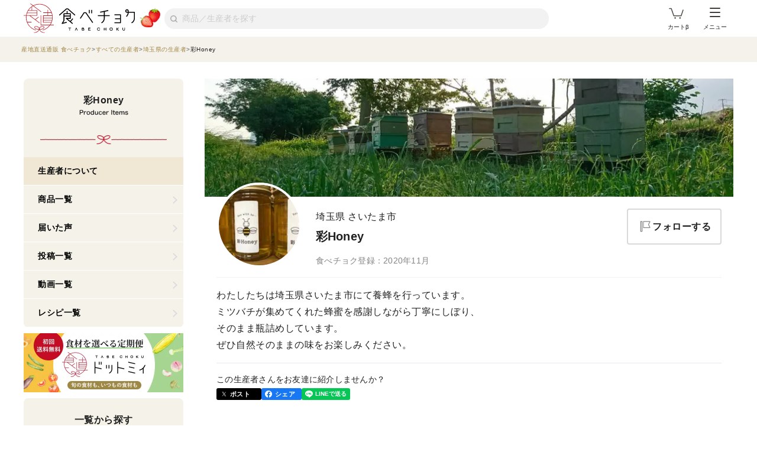

--- FILE ---
content_type: text/javascript
request_url: https://public-assets-cdn.tabechoku.com/entries/user/producer_posts-5ecdd29f32f6bf01cc81.js
body_size: 26067
content:
try{(function(){var w=typeof window<"u"?window:typeof global<"u"?global:typeof globalThis<"u"?globalThis:typeof self<"u"?self:{},E=new w.Error().stack;E&&(w._sentryDebugIds=w._sentryDebugIds||{},w._sentryDebugIds[E]="8ed6d57d-84cd-492d-971c-1682ba09c046",w._sentryDebugIdIdentifier="sentry-dbid-8ed6d57d-84cd-492d-971c-1682ba09c046")})()}catch{}(function(){try{var w=typeof window<"u"?window:typeof global<"u"?global:typeof globalThis<"u"?globalThis:typeof self<"u"?self:{};w._sentryModuleMetadata=w._sentryModuleMetadata||{},w._sentryModuleMetadata[new w.Error().stack]=(function(E){for(var g=1;g<arguments.length;g++){var R=arguments[g];if(R!=null)for(var d in R)R.hasOwnProperty(d)&&(E[d]=R[d])}return E})({},w._sentryModuleMetadata[new w.Error().stack],{"_sentryBundlerPluginAppKey:tabechoku-app":!0})}catch{}})(),(function(){try{var w=typeof window<"u"?window:typeof global<"u"?global:typeof globalThis<"u"?globalThis:typeof self<"u"?self:{};w.SENTRY_RELEASE={id:"tabechoku@production_f13b2379facc4f8c2f1a61b7885f0e3587358e0a"}}catch{}})(),(function(){"use strict";var w={3658:(function(d,x,i){var M=i(16280),a=i(96540),j=i(76467),v=i(5338),S=i(34963);function N(){let e=arguments.length>0&&arguments[0]!==void 0?arguments[0]:document.documentElement;const n=e.getAttribute("data-current-user-info"),r={id:e.getAttribute("data-current-user-id"),name:e.getAttribute("data-current-user-name"),info:n?JSON.parse(n):null};return{env:e.getAttribute("data-app-env"),version:e.getAttribute("data-app-version"),currentUser:r}}function L(e){if(window.Sentry&&N().env==="production")window.Sentry.captureException(e);else throw e}function A(e){let n=arguments.length>1&&arguments[1]!==void 0?arguments[1]:"";e||L(new TypeError(`"${e}" must be truthy`+(n&&`: ${n}`)))}function V(e){let n=arguments.length>1&&arguments[1]!==void 0?arguments[1]:"";typeof e!="string"&&L(new TypeError(`"${e}" must be a string`+(n&&`: ${n}`)))}function f(e){let n=arguments.length>1&&arguments[1]!==void 0?arguments[1]:"";return V(e,n),e}function w1(e){let n=arguments.length>1&&arguments[1]!==void 0?arguments[1]:"";typeof e!="number"&&L(new TypeError(`"${e}" must be a number`+(n&&`: ${n}`)))}function b(e){let n=arguments.length>1&&arguments[1]!==void 0?arguments[1]:"";return w1(e,n),e}function L1(e){let n=arguments.length>1&&arguments[1]!==void 0?arguments[1]:"";typeof e!="boolean"&&L(new TypeError(`"${e}" must be a boolean`+(n&&`: ${n}`)))}function O(e){let n=arguments.length>1&&arguments[1]!==void 0?arguments[1]:"";return L1(e,n),e}function y1(e){let n=arguments.length>1&&arguments[1]!==void 0?arguments[1]:"";typeof e!="function"&&L(new TypeError(`"${e}" must be a function`+(n&&`: ${n}`)))}function Nt(e){let n=arguments.length>1&&arguments[1]!==void 0?arguments[1]:"";return y1(e,n),e}function v1(e){let n=arguments.length>1&&arguments[1]!==void 0?arguments[1]:"";Array.isArray(e)||L(new TypeError(`"${e}" must be an array`+(n&&`: ${n}`)))}function D(e){let n=arguments.length>1&&arguments[1]!==void 0?arguments[1]:"";return v1(e,n),e}function r1(e){let n=arguments.length>1&&arguments[1]!==void 0?arguments[1]:"";e!==null&&typeof e=="object"||L(new TypeError(`"${e}" must be an object`+(n&&`: ${n}`)))}function Et(e){let n=arguments.length>1&&arguments[1]!==void 0?arguments[1]:"";return r1(e,n),e}function H(e){let n=arguments.length>1&&arguments[1]!==void 0?arguments[1]:"";(0,S.default)(e)||L(new TypeError(`"${e}" must be a plain object`+(n&&`: ${n}`)))}function M1(e){let n=arguments.length>1&&arguments[1]!==void 0?arguments[1]:"";return H(e,n),e}function b1(e){let n=arguments.length>1&&arguments[1]!==void 0?arguments[1]:"";e instanceof HTMLElement||L(new TypeError(`"${e}" must be a HTML element`+(n&&`: ${n}`)))}function St(e){let n=arguments.length>1&&arguments[1]!==void 0?arguments[1]:"";return b1(e,n),e}var Ot=i(64979);const B1="UnavailableWebStorageError";class z extends Error{constructor(n){super(`"window.${n}" is unavailable`),this.type=n,this.name=B1}}const A1=e=>{let n;try{n=window[e];const r="__storage_test__";return n.setItem(r,r),n.removeItem(r),!0}catch(r){return r instanceof DOMException&&(r.code===22||r.code===1014||r.name==="QuotaExceededError"||r.name==="NS_ERROR_DOM_QUOTA_REACHED")&&n!=null&&n.length!==0}},s1=e=>{if(!A1(e))return{enabled:!1,getItem(){throw new z(e)},setItem(){throw new z(e)},removeItem(){throw new z(e)}};const n=window[e];return{enabled:!0,getItem(r){return n.getItem(r)},setItem(r,s){n.setItem(r,s)},removeItem(r){n.removeItem(r)}}},It=s1("localStorage"),G=s1("sessionStorage");var t=i(74848);const N1=e=>{let{children:n}=e;return(0,t.jsx)("div",{role:"alert",style:{background:"crimson",color:"white",fontWeight:"bold",margin:"1em",padding:"1em"},children:n||"\u30A8\u30E9\u30FC\u304C\u767A\u751F\u3057\u307E\u3057\u305F\u3002\u3057\u3070\u3089\u304F\u3057\u3066\u304B\u3089\u3082\u3046\u4E00\u5EA6\u30DA\u30FC\u30B8\u3092\u518D\u8AAD\u307F\u8FBC\u307F\u3057\u3066\u304F\u3060\u3055\u3044\u3002\u3053\u306E\u30E1\u30C3\u30BB\u30FC\u30B8\u304C\u7E70\u308A\u8FD4\u3057\u8868\u793A\u3055\u308C\u308B\u5834\u5408\u306F\u3001\u904B\u55B6\u306B\u304A\u554F\u3044\u5408\u308F\u305B\u304F\u3060\u3055\u3044\u3002"})},o1=e=>{let{children:n,fallback:r,context:s}=e;const o=window.Sentry;return typeof o>"u"||!("ErrorBoundary"in o)?(console.warn("Sentry\u3092\u521D\u671F\u5316\u3067\u304D\u3066\u3044\u307E\u305B\u3093\u3002"),n):(0,t.jsx)(o.ErrorBoundary,{fallback:l=>{let{error:c}=l;return c instanceof Error&&c.name==="ChunkLoadError"&&E1()?(window.location.reload(),(0,t.jsx)("p",{style:{margin:"1em"},children:"\u518D\u8AAD\u307F\u8FBC\u307F\u4E2D\u2026"})):r??(0,t.jsx)(N1,{})},beforeCapture:l=>{s&&l.setContext("react-component",s)},children:n})};function E1(){if(!G.enabled)return!1;const e="chunk-load-error-refreshed",n=()=>(G.setItem(e,Date.now().toString()),!0),r=G.getItem(e);return!r||Date.now()-Number(r)>=864e5?n():!1}const S1=(e,n)=>{const s=globalThis.Sentry;if(s===void 0){console.warn("Sentry\u3092\u521D\u671F\u5316\u3067\u304D\u3066\u3044\u307E\u305B\u3093\u3002");return}s.captureException(e,n)},O1=function(e){let n=arguments.length>1&&arguments[1]!==void 0?arguments[1]:null;if(e==null)return n;if(e!==null&&typeof e=="object")return e;if(typeof e=="string")try{return JSON.parse(e)}catch(r){return S1(r),n}else throw new TypeError(`${e} \u306F\u610F\u56F3\u3057\u306A\u3044\u5024\u3067\u3059`)};function I1(e,n){let{skipIfRootNotFound:r=!1,skipIfRootInvisible:s=!1,errorBoundaryProps:o={},needsCookieProvider:l=!1}=arguments.length>2&&arguments[2]!==void 0?arguments[2]:{},c,p,u;if(typeof e=="string")p=e,u=`"${p}"`,c=document.querySelectorAll(e);else if(e instanceof Element)u=`<${e.localName}>`,c=[e];else throw new Error(`\u4E0D\u6B63\u306A\u5F15\u6570: ${e}`);if(c.length===0&&r)return;A(c.length!==0,`${u} \u8981\u7D20\u304C\u5B58\u5728\u3057\u307E\u305B\u3093`),A(c.length===1,`${u} \u8981\u7D20\u304C\u8907\u6570\u5B58\u5728\u3057\u307E\u3059`);const[h]=c;if(A(h instanceof HTMLElement,`${u} \u8981\u7D20\u306FHTML\u8981\u7D20\u3067\u3042\u308B\u5FC5\u8981\u304C\u3042\u308A\u307E\u3059`),s&&P1(h))return;let m;h.hasAttribute("data-props")&&(m=O1(h.getAttribute("data-props")),A(m,`${u} \u8981\u7D20\u306F\u59A5\u5F53\u306A data-props \u5C5E\u6027\u3092\u3082\u3064\u5FC5\u8981\u304C\u3042\u308A\u307E\u3059`)),(0,v.createRoot)(h).render((0,t.jsx)(a.StrictMode,{children:l?(0,t.jsx)(j.CookiesProvider,{children:(0,t.jsx)(o1,{...o,children:n(m??{})})}):(0,t.jsx)(o1,{...o,children:n(m??{})})}))}function P1(e){return e.offsetParent===null}var Pt=i(18111),Rt=i(61701),Wt=i(14603),Tt=i(47566),Ut=i(98721),R1=i(71083),$t=i(20116);class W1{constructor(n){for(const[r,s]of Object.entries(n)){const o=new T1(r,s);this[r]=o}Object.freeze(this)}get(n){const r=this[n];return A(r,`Unknown key: "${String(n)}"`),r}all(){return this.keys().map(n=>{const r=this.get(n);return{key:n,value:r.value,text:r.name,order:r.order}})}symbols(){return this.keys().map(n=>this.get(n))}keys(){return Object.keys(this)}findByKey(n){return this.symbols().find(r=>r.sym===Symbol.for(n))}findByValue(n){const r=this.symbols().find(s=>String(s.value)===String(n));return A(r,`Unknown value: findByValue(${n})`),r}}class T1{constructor(n,r){let{value:s,name:o,description:l,order:c}=r;this.sym=Symbol.for(n),A(s!=null),this.value=s,this.name=o??"",this.description=l??"",this.order=c??0,Object.freeze(this)}toString(){return f(Symbol.keyFor(this.sym))}}const W=new W1({USER_PRODUCER_QUESTION:{value:1,name:"\u751F\u7523\u8005\u3078\u306E\u8CEA\u554F"},USER_ARRIVED:{value:2,name:"\u5C4A\u3044\u305F\u3088\uFF01"},USER_COOKING:{value:3,name:"\u4F5C\u3063\u305F\u3088\uFF01"},USER_MESSAGE:{value:4,name:"\u751F\u7523\u8005\u3078\u306E\u30E1\u30C3\u30BB\u30FC\u30B8"},CONCIERGE_FEEDBACK:{value:5,name:"\u30B3\u30F3\u30B7\u30A7\u30EB\u30B8\u30E5"},PRODUCER_BLOG:{value:100,name:"\u30D6\u30ED\u30B0"},PRODUCER_ANNOUNCEMENT:{value:101,name:"\u544A\u77E5"},PRODUCER_SHIPPING:{value:102,name:"\u767A\u9001\u9023\u7D61"},PRODUCER_NEW_PRODUCT:{value:103,name:"\u5546\u54C1\u8FFD\u52A0"}});var U1=W;function i1(e){switch(Number(e)){case W.get("USER_ARRIVED").value:case W.get("USER_COOKING").value:return!0;default:return!1}}function Zt(e){return Number(e)===W.get("USER_ARRIVED").value}function Ft(e){return Number(e)===W.get("USER_COOKING").value}function $1(e){switch(Number(e)){case W.get("USER_PRODUCER_QUESTION").value:case W.get("USER_MESSAGE").value:return!0;default:return!1}}var Z1=i(46942),B=i.n(Z1);const Q=()=>(0,t.jsx)("svg",{width:"14",height:"14",viewBox:"0 0 14 14",xmlns:"http://www.w3.org/2000/svg",children:(0,t.jsx)("path",{d:"M8.358 7l4.511-4.51a.456.456 0 000-.657l-.7-.7a.456.456 0 00-.657 0L7 5.642 2.49 1.133a.456.456 0 00-.657 0l-.701.7a.456.456 0 000 .657L5.643 7l-4.511 4.512a.456.456 0 000 .657l.7.7a.464.464 0 00.33.132c.12 0 .24-.044.328-.132L7 8.36l4.512 4.51a.456.456 0 00.656 0l.701-.7a.456.456 0 000-.657L8.36 7z"})}),F1=()=>(0,t.jsxs)("svg",{width:"32",height:"32",viewBox:"0 0 32 32",fill:"none",xmlns:"http://www.w3.org/2000/svg",children:[(0,t.jsx)("rect",{width:"32",height:"32",rx:"16",fill:"white"}),(0,t.jsx)("path",{d:"M21.5381 15.3846L16.6699 20.2528C16.4747 20.448 16.1581 20.448 15.9628 20.2528L11.0947 15.3846",stroke:"#212121",strokeWidth:"1.5",strokeLinecap:"round"})]}),D1=(0,a.memo)(function(n){let{open:r,onClose:s,children:o,title:l,className:c}=n;const[p,u]=(0,a.useState)("c-halfModal--open"),[h,m]=(0,a.useState)("c-halfModal__content--open");(0,a.useEffect)(()=>{u("c-halfModal--open"),m("c-halfModal__content--open")},[r]);const C=()=>{u("c-halfModal--close"),m("c-halfModal__content--close"),setTimeout(s,400)};return(0,t.jsxs)("dialog",{className:B()("c-halfModal",c,p),onClick:C,open:r,children:[(0,t.jsx)("button",{className:"c-halfModal__close c-halfModal__close--sp",type:"button",children:(0,t.jsx)(F1,{})}),(0,t.jsxs)("div",{className:B()("c-halfModal__content",h),children:[l&&(0,t.jsxs)("header",{className:"c-halfModal__header",children:[(0,t.jsx)("h3",{className:"c-halfModal__title",children:l}),(0,t.jsx)("button",{className:"c-halfModal__close c-halfModal__close--pc",type:"button",children:(0,t.jsx)(Q,{})})]}),(0,t.jsx)("div",{className:"c-halfModal__body",onClick:k=>k.stopPropagation(),children:o})]})]})}),H1=()=>(0,t.jsxs)("svg",{width:"32",height:"32",viewBox:"0 0 32 32",fill:"none",xmlns:"http://www.w3.org/2000/svg",children:[(0,t.jsx)("rect",{width:"32",height:"32",rx:"16",fill:"#F5F1EB"}),(0,t.jsx)("path",{d:"M10.4615 17.8462L15.3297 12.978C15.525 12.7828 15.8415 12.7828 16.0368 12.978L20.905 17.8462",stroke:"#9F8745",strokeWidth:"1.5",strokeLinecap:"round"})]}),V1=e=>{let{small:n}=e;return n?(0,t.jsxs)("svg",{width:"28",height:"28",viewBox:"0 0 28 28",fill:"none",xmlns:"http://www.w3.org/2000/svg",children:[(0,t.jsx)("path",{d:"M26.2757 16.8112L26.2766 16.8065C26.6781 14.6432 26.5348 12.3821 25.8758 10.2949L25.8754 10.2938C24.4833 5.89662 20.3209 2.17319 15.6344 1.60396L15.634 1.60392C9.02811 0.803076 2.81694 4.71256 1.68478 11.6558L1.6847 11.6563C0.717366 17.6014 3.60546 22.9946 9.04034 25.4723C12.4847 27.044 16.4349 26.7187 19.6611 25.136C22.8919 23.5511 25.5554 20.6246 26.2757 16.8112Z",fill:"white",stroke:"#CAB270",strokeWidth:"3",strokeMiterlimit:"10"}),(0,t.jsx)("path",{d:"M8.89438 12.5646C7.71674 12.2152 6.73321 11.1411 6.46791 9.95049C6.34497 9.36814 6.5585 8.5852 7.16674 8.35226C7.51615 8.21638 7.93027 8.22285 8.26674 8.38462C8.89438 8.68226 9.26968 9.37461 9.34733 10.067C9.1338 9.39402 9.56086 8.59814 10.2338 8.38462C10.9067 8.17109 11.7026 8.56579 11.955 9.22579C12.3561 10.274 11.7156 11.0505 11.0297 11.7752C10.6609 12.1699 10.182 12.6875 9.60615 12.6811C9.01086 12.6681 8.41556 12.4611 7.94321 12.0922",fill:"#CAB270"}),(0,t.jsx)("path",{d:"M8.89438 12.5646C7.71674 12.2152 6.73321 11.1411 6.46791 9.95049C6.34497 9.36814 6.5585 8.5852 7.16674 8.35226C7.51615 8.21638 7.93027 8.22285 8.26674 8.38462C8.89438 8.68226 9.26968 9.37461 9.34733 10.067C9.1338 9.39402 9.56086 8.59814 10.2338 8.38462C10.9067 8.17109 11.7026 8.56579 11.955 9.22579C12.3561 10.274 11.7156 11.0505 11.0297 11.7752C10.6609 12.1699 10.182 12.6875 9.60615 12.6811C9.01086 12.6681 8.41556 12.4611 7.94321 12.0922",stroke:"#CAB270",strokeWidth:"0.924366",strokeMiterlimit:"10"}),(0,t.jsx)("path",{d:"M18.2893 12.9918C17.1117 12.6424 16.1281 11.5683 15.8629 10.3777C15.7334 9.79538 15.9534 9.01245 16.5617 8.77951C16.9111 8.64363 17.3252 8.6501 17.6617 8.81186C18.2893 9.10951 18.6646 9.80185 18.7423 10.4942C18.5287 9.82127 18.9558 9.02539 19.6287 8.81186C20.3017 8.59833 21.0976 8.99304 21.3499 9.65303C21.7511 10.7013 21.1105 11.4777 20.4246 12.2024C20.0558 12.5971 19.577 13.1148 19.0011 13.1083C18.4058 13.0954 17.8105 12.8883 17.3381 12.5195",fill:"#CAB270"}),(0,t.jsx)("path",{d:"M18.2893 12.9918C17.1117 12.6424 16.1281 11.5683 15.8629 10.3777C15.7334 9.79538 15.9534 9.01245 16.5617 8.77951C16.9111 8.64363 17.3252 8.6501 17.6617 8.81186C18.2893 9.10951 18.6646 9.80185 18.7423 10.4942C18.5287 9.82127 18.9558 9.02539 19.6287 8.81186C20.3017 8.59833 21.0976 8.99304 21.3499 9.65303C21.7511 10.7013 21.1105 11.4777 20.4246 12.2024C20.0558 12.5971 19.577 13.1148 19.0011 13.1083C18.4058 13.0954 17.8105 12.8883 17.3381 12.5195",stroke:"#CAB270",strokeWidth:"0.924366",strokeMiterlimit:"10"}),(0,t.jsx)("path",{d:"M10.4414 15.9293C12.1238 17.7152 15.372 17.6376 16.9702 15.7676",stroke:"#CAB270",strokeWidth:"1.84873",strokeMiterlimit:"10",strokeLinecap:"round",strokeLinejoin:"round"}),(0,t.jsx)("path",{d:"M14.5234 12.9656C14.0123 12.2086 13.0676 12.338 12.6211 13.2309",stroke:"#CAB270",strokeWidth:"1.84873",strokeMiterlimit:"10",strokeLinecap:"round",strokeLinejoin:"round"})]}):(0,t.jsxs)("svg",{width:"42",height:"42",viewBox:"0 0 43 42",fill:"none",xmlns:"http://www.w3.org/2000/svg",style:{verticalAlign:"bottom"},children:[(0,t.jsx)("path",{d:"M39.4676 25.1929L39.4685 25.1882C40.0644 21.9776 39.8517 18.619 38.8733 15.5204L38.873 15.5193C36.8109 9.00605 30.6283 3.49292 23.7272 2.65469L23.7269 2.65465C13.8963 1.46287 4.74513 7.26608 3.07495 17.509L3.07487 17.5095C1.63898 26.3344 5.91179 34.3097 13.9739 37.9854C19.0411 40.2981 24.8877 39.8312 29.6887 37.4759C34.4941 35.1185 38.4106 30.7888 39.4676 25.1929Z",fill:"white",stroke:"#CAB270",strokeWidth:"3",strokeMiterlimit:"10"}),(0,t.jsx)("path",{d:"M13.4097 18.7815C11.5897 18.2415 10.0697 16.5815 9.65969 14.7415C9.46969 13.8415 9.79969 12.6315 10.7397 12.2715C11.2797 12.0615 11.9197 12.0715 12.4397 12.3215C13.4097 12.7815 13.9897 13.8515 14.1097 14.9215C13.7797 13.8815 14.4397 12.6515 15.4797 12.3215C16.5197 11.9915 17.7497 12.6015 18.1397 13.6215C18.7597 15.2415 17.7697 16.4415 16.7097 17.5615C16.1397 18.1715 15.3997 18.9715 14.5097 18.9615C13.5897 18.9415 12.6697 18.6215 11.9397 18.0515",fill:"#CAB270"}),(0,t.jsx)("path",{d:"M13.4097 18.7815C11.5897 18.2415 10.0697 16.5815 9.65969 14.7415C9.46969 13.8415 9.79969 12.6315 10.7397 12.2715C11.2797 12.0615 11.9197 12.0715 12.4397 12.3215C13.4097 12.7815 13.9897 13.8515 14.1097 14.9215C13.7797 13.8815 14.4397 12.6515 15.4797 12.3215C16.5197 11.9915 17.7497 12.6015 18.1397 13.6215C18.7597 15.2415 17.7697 16.4415 16.7097 17.5615C16.1397 18.1715 15.3997 18.9715 14.5097 18.9615C13.5897 18.9415 12.6697 18.6215 11.9397 18.0515",stroke:"#CAB270",strokeMiterlimit:"10"}),(0,t.jsx)("path",{d:"M27.9297 19.4414C26.1097 18.9014 24.5897 17.2414 24.1797 15.4014C23.9797 14.5014 24.3197 13.2914 25.2597 12.9314C25.7997 12.7214 26.4397 12.7314 26.9597 12.9814C27.9297 13.4414 28.5097 14.5114 28.6297 15.5814C28.2997 14.5414 28.9597 13.3114 29.9997 12.9814C31.0397 12.6514 32.2697 13.2614 32.6597 14.2814C33.2797 15.9014 32.2897 17.1014 31.2297 18.2214C30.6597 18.8314 29.9197 19.6314 29.0297 19.6214C28.1097 19.6014 27.1897 19.2814 26.4597 18.7114",fill:"#CAB270"}),(0,t.jsx)("path",{d:"M27.9297 19.4414C26.1097 18.9014 24.5897 17.2414 24.1797 15.4014C23.9797 14.5014 24.3197 13.2914 25.2597 12.9314C25.7997 12.7214 26.4397 12.7314 26.9597 12.9814C27.9297 13.4414 28.5097 14.5114 28.6297 15.5814C28.2997 14.5414 28.9597 13.3114 29.9997 12.9814C31.0397 12.6514 32.2697 13.2614 32.6597 14.2814C33.2797 15.9014 32.2897 17.1014 31.2297 18.2214C30.6597 18.8314 29.9197 19.6314 29.0297 19.6214C28.1097 19.6014 27.1897 19.2814 26.4597 18.7114",stroke:"#CAB270",strokeMiterlimit:"10"}),(0,t.jsx)("path",{d:"M15.7998 23.9814C18.3998 26.7414 23.4198 26.6214 25.8898 23.7314",stroke:"#CAB270",strokeWidth:"2",strokeMiterlimit:"10",strokeLinecap:"round",strokeLinejoin:"round"}),(0,t.jsx)("path",{d:"M22.1097 19.4014C21.3197 18.2314 19.8597 18.4314 19.1697 19.8114",stroke:"#CAB270",strokeWidth:"2",strokeMiterlimit:"10",strokeLinecap:"round",strokeLinejoin:"round"})]})},z1=e=>{let{small:n}=e;return n?(0,t.jsxs)("svg",{width:"29",height:"28",viewBox:"0 0 29 28",fill:"none",xmlns:"http://www.w3.org/2000/svg",children:[(0,t.jsx)("path",{d:"M9.9788 25.4717L9.97976 25.4721C13.4237 27.0443 17.3736 26.719 20.5995 25.1362C23.8298 23.5512 26.4927 20.6246 27.2129 16.8113C27.6219 14.6456 27.4786 12.382 26.8123 10.2927C25.42 5.8962 21.2588 2.17331 16.5734 1.6041L16.573 1.60406C9.96887 0.803271 3.75802 4.7056 2.6261 11.6563L2.62606 11.6565C1.65876 17.6026 4.54734 22.9877 9.9788 25.4717Z",fill:"white",stroke:"#CAB270",strokeWidth:"3",strokeMiterlimit:"10"}),(0,t.jsx)("path",{d:"M18.9601 10.3645C18.9601 10.0798 18.9989 9.75625 19.2254 9.58154C19.5166 9.36801 19.9566 9.54919 20.1378 9.85977C20.3642 10.2415 20.4095 10.811 20.1378 11.1798C20.0407 11.3157 19.8919 11.4192 19.7236 11.4386C19.1736 11.4968 18.9536 10.798 18.9601 10.3645Z",fill:"#CAB270",stroke:"#CAB270",strokeWidth:"1.84875",strokeMiterlimit:"10",strokeLinecap:"round",strokeLinejoin:"round"}),(0,t.jsx)("path",{d:"M12.7285 10.9791C12.6832 11.2638 12.5861 11.5744 12.3402 11.7038C12.0232 11.8656 11.6155 11.6132 11.4861 11.2703C11.3243 10.8562 11.3696 10.2868 11.6996 9.96969C11.8226 9.85322 11.9844 9.77557 12.1461 9.78852C12.7026 9.82087 12.7996 10.5456 12.7285 10.9791Z",fill:"#CAB270",stroke:"#CAB270",strokeWidth:"1.84875",strokeMiterlimit:"10",strokeLinecap:"round",strokeLinejoin:"round"}),(0,t.jsx)("path",{d:"M13.2393 15.5343C14.9216 17.3202 18.1699 17.2426 19.7681 15.3726",stroke:"#CAB270",strokeWidth:"1.84875",strokeMiterlimit:"10",strokeLinecap:"round",strokeLinejoin:"round"}),(0,t.jsx)("path",{d:"M9.74512 8.33275C9.74512 7.86686 9.99101 7.40098 10.3792 7.14863C10.774 6.89628 11.2916 6.85098 11.7187 7.0451",stroke:"#CAB270",strokeWidth:"0.924374",strokeMiterlimit:"10",strokeLinecap:"round",strokeLinejoin:"round"}),(0,t.jsx)("path",{d:"M6.14126 15.0623C5.8242 15.2305 5.42948 15.4699 5.30654 15.7288C5.37772 15.5799 5.49419 15.4052 5.65596 15.4441C5.47478 14.3699 4.76948 13.1599 3.76653 12.6488C2.74417 12.1311 1.99357 13.1599 2.00004 14.0788C2.00651 15.1594 3.11947 15.3794 3.53359 16.1817C3.84418 16.7835 3.65653 17.8576 3.64359 18.5629C3.61124 20.407 4.09653 22.3741 5.76596 23.4029C7.13127 24.2441 8.79422 24.1794 10.1595 23.3576C10.7807 22.9823 11.2725 22.3288 11.2789 21.6041C11.2854 21.1123 11.1689 20.6011 10.7548 20.297C10.9231 20.4199 10.9942 19.5723 10.9878 19.5076C10.9489 19.1582 10.7936 18.8346 10.5284 18.5952C10.3795 18.4658 10.1595 18.4011 9.98482 18.4982C10.3731 18.1099 10.3989 17.437 10.0819 16.9905C9.76481 16.5441 9.09186 16.3046 8.56127 16.4405C8.73598 16.0911 8.73598 15.6511 8.5548 15.3017C8.0048 14.2405 6.35479 14.7388 5.6689 15.3794C5.68832 15.4441 5.6236 15.3664 5.64302 15.4376C5.8889 15.2046 5.84361 15.2499 6.14126 15.0623Z",fill:"white",stroke:"#CAB270",strokeWidth:"1.84875",strokeMiterlimit:"10",strokeLinecap:"round",strokeLinejoin:"round"}),(0,t.jsx)("path",{d:"M18.041 12.6487C17.5299 11.8917 16.5851 12.0211 16.1387 12.914",stroke:"#CAB270",strokeWidth:"1.84875",strokeMiterlimit:"10",strokeLinecap:"round",strokeLinejoin:"round"})]}):(0,t.jsxs)("svg",{width:"42",height:"42",viewBox:"0 0 43 42",fill:"none",xmlns:"http://www.w3.org/2000/svg",style:{verticalAlign:"bottom"},children:[(0,t.jsx)("path",{d:"M38.5656 15.5174C36.5033 9.00519 30.3225 3.49307 23.4233 2.65491L23.423 2.65487C13.5948 1.46315 4.44462 7.25558 2.7748 17.5094L2.77476 17.5097C1.33897 26.3357 5.6122 34.2995 13.6707 37.9849L13.6717 37.9854C18.738 40.2981 24.5836 39.8312 29.3837 37.4759C34.1882 35.1185 38.1039 30.7887 39.1607 25.1929M38.5656 15.5174C38.5658 15.5181 38.566 15.5188 38.5662 15.5195L37.1363 15.9722L38.5652 15.5162C38.5653 15.5166 38.5654 15.517 38.5656 15.5174ZM38.5656 15.5174C39.5549 18.6183 39.7677 21.9797 39.1607 25.1929M39.1607 25.1929C39.1607 25.1929 39.1608 25.1929 39.1608 25.1929L37.6975 24.9166L39.1607 25.1929Z",fill:"white",stroke:"#CAB270",strokeWidth:"3",strokeMiterlimit:"10"}),(0,t.jsx)("path",{d:"M27.2102 15.3817C27.2102 14.9417 27.2702 14.4417 27.6202 14.1717C28.0702 13.8417 28.7502 14.1217 29.0302 14.6017C29.3802 15.1917 29.4502 16.0717 29.0302 16.6417C28.8802 16.8517 28.6502 17.0117 28.3902 17.0417C27.5402 17.1317 27.2002 16.0517 27.2102 15.3817Z",fill:"#CAB270",stroke:"#CAB270",strokeWidth:"2",strokeMiterlimit:"10",strokeLinecap:"round",strokeLinejoin:"round"}),(0,t.jsx)("path",{d:"M17.5805 16.3314C17.5105 16.7714 17.3605 17.2514 16.9805 17.4514C16.4905 17.7014 15.8605 17.3114 15.6605 16.7814C15.4105 16.1414 15.4805 15.2614 15.9905 14.7714C16.1805 14.5914 16.4305 14.4714 16.6805 14.4914C17.5405 14.5414 17.6905 15.6614 17.5805 16.3314Z",fill:"#CAB270",stroke:"#CAB270",strokeWidth:"2",strokeMiterlimit:"10",strokeLinecap:"round",strokeLinejoin:"round"}),(0,t.jsx)("path",{d:"M18.3701 23.3716C20.9701 26.1316 25.9901 26.0116 28.4601 23.1216",stroke:"#CAB270",strokeWidth:"2",strokeMiterlimit:"10",strokeLinecap:"round",strokeLinejoin:"round"}),(0,t.jsx)("path",{d:"M12.9697 12.2418C12.9697 11.5218 13.3497 10.8018 13.9497 10.4118C14.5597 10.0218 15.3597 9.95183 16.0197 10.2518",stroke:"#CAB270",strokeMiterlimit:"10",strokeLinecap:"round",strokeLinejoin:"round"}),(0,t.jsx)("path",{d:"M7.40007 22.6416C6.91007 22.9016 6.30006 23.2716 6.11006 23.6716C6.22006 23.4416 6.40007 23.1716 6.65007 23.2316C6.37007 21.5716 5.28008 19.7016 3.73008 18.9116C2.15008 18.1116 0.990064 19.7016 1.00006 21.1216C1.01006 22.7916 2.73007 23.1316 3.37007 24.3716C3.85007 25.3016 3.56007 26.9616 3.54007 28.0516C3.49007 30.9016 4.24007 33.9416 6.82007 35.5316C8.93007 36.8316 11.5001 36.7316 13.6101 35.4616C14.5701 34.8816 15.3301 33.8716 15.3401 32.7516C15.3501 31.9916 15.1701 31.2016 14.5301 30.7316C14.7901 30.9216 14.9001 29.6116 14.8901 29.5116C14.8301 28.9716 14.5901 28.4716 14.1801 28.1016C13.9501 27.9016 13.6101 27.8016 13.3401 27.9516C13.9401 27.3516 13.9801 26.3116 13.4901 25.6216C13.0001 24.9316 11.9601 24.5616 11.1401 24.7716C11.4101 24.2316 11.4101 23.5516 11.1301 23.0116C10.2801 21.3716 7.73008 22.1416 6.67008 23.1316C6.70008 23.2316 6.60007 23.1116 6.63007 23.2216C7.01007 22.8616 6.94007 22.9316 7.40007 22.6416Z",fill:"white",stroke:"#CAB270",strokeWidth:"2",strokeMiterlimit:"10",strokeLinecap:"round",strokeLinejoin:"round"}),(0,t.jsx)("path",{d:"M25.7896 18.9119C24.9996 17.7419 23.5396 17.9419 22.8496 19.3219",stroke:"#CAB270",strokeWidth:"2",strokeMiterlimit:"10",strokeLinecap:"round",strokeLinejoin:"round"})]})},G1=e=>{let{small:n=!1}=e;return n?(0,t.jsxs)("svg",{width:"28",height:"29",viewBox:"0 0 28 29",fill:"none",xmlns:"http://www.w3.org/2000/svg",children:[(0,t.jsx)("path",{d:"M9.03734 25.4907L9.03831 25.4912C12.4822 27.0633 16.4321 26.738 19.658 25.1552C22.8882 23.5702 25.5511 20.6437 26.2713 16.8303C26.6804 14.6644 26.537 12.4005 25.8705 10.311C24.478 5.91481 20.317 2.19232 15.6319 1.62314L15.6315 1.6231C9.02741 0.822312 2.8166 4.72466 1.6847 11.6753L1.68466 11.6756C0.717363 17.6216 3.60593 23.0067 9.03734 25.4907Z",fill:"white",stroke:"#CAB270",strokeWidth:"3",strokeMiterlimit:"10"}),(0,t.jsx)("path",{d:"M16.957 8.75928C17.9406 9.61987 19.3317 9.98869 20.6064 9.72987",stroke:"#CAB270",strokeWidth:"1.84874",strokeMiterlimit:"10",strokeLinecap:"round",strokeLinejoin:"round"}),(0,t.jsx)("path",{d:"M9.9621 8.8501C9.25681 9.9501 8.02093 10.6877 6.71387 10.7848",stroke:"#CAB270",strokeWidth:"1.84874",strokeMiterlimit:"10",strokeLinecap:"round",strokeLinejoin:"round"}),(0,t.jsx)("path",{d:"M7.41245 11.6968C7.4448 11.1274 7.71009 10.5904 8.27951 10.2927C8.82303 10.008 9.51539 9.92391 10.1042 10.1116C11.0036 10.4027 11.8966 11.4704 11.7024 12.4733C11.476 13.638 10.2595 14.0133 9.19186 13.9421C8.07892 13.871 7.35421 12.7257 7.41245 11.6968Z",fill:"#CAB270",stroke:"#CAB270",strokeWidth:"0.92437",strokeMiterlimit:"10",strokeLinecap:"round",strokeLinejoin:"round"}),(0,t.jsx)("path",{d:"M8.37657 12.7321C8.38304 12.5768 8.46069 12.428 8.61598 12.3438C8.7648 12.2662 8.95892 12.2403 9.12069 12.2921C9.36657 12.3697 9.61245 12.6674 9.56069 12.9456C9.49598 13.2691 9.16598 13.3727 8.86833 13.3532C8.56422 13.3338 8.36363 13.0168 8.37657 12.7321Z",fill:"white",stroke:"white",strokeWidth:"0.92437",strokeMiterlimit:"10",strokeLinecap:"round",strokeLinejoin:"round"}),(0,t.jsx)("path",{d:"M9.72261 11.0726C9.72908 10.9755 9.77437 10.885 9.87143 10.8332C9.96202 10.7814 10.085 10.7685 10.182 10.8008C10.3373 10.8526 10.4861 11.0338 10.4538 11.202C10.415 11.4026 10.2079 11.4673 10.0267 11.4544C9.83261 11.4414 9.70967 11.2473 9.72261 11.0726Z",fill:"white",stroke:"white",strokeWidth:"0.92437",strokeMiterlimit:"10",strokeLinecap:"round",strokeLinejoin:"round"}),(0,t.jsx)("path",{d:"M16.155 11.0758C16.1873 10.5063 16.4526 9.96928 17.022 9.67163C17.5656 9.38693 18.2579 9.30281 18.8467 9.49046C19.7461 9.78164 20.6391 10.8493 20.445 11.8522C20.2185 13.0169 19.002 13.3922 17.9344 13.321C16.8214 13.2499 16.1032 12.111 16.155 11.0758Z",fill:"#CAB270",stroke:"#CAB270",strokeWidth:"0.92437",strokeMiterlimit:"10",strokeLinecap:"round",strokeLinejoin:"round"}),(0,t.jsx)("path",{d:"M17.1253 12.111C17.1318 11.9557 17.2094 11.8069 17.3647 11.7227C17.5135 11.6451 17.7077 11.6192 17.8694 11.671C18.1153 11.7486 18.3612 12.0463 18.3094 12.3245C18.2447 12.648 17.9147 12.7516 17.6171 12.7322C17.3065 12.7127 17.1059 12.3957 17.1253 12.111Z",fill:"white",stroke:"white",strokeWidth:"0.92437",strokeMiterlimit:"10",strokeLinecap:"round",strokeLinejoin:"round"}),(0,t.jsx)("path",{d:"M18.1357 10.4256C18.1421 10.3286 18.1874 10.238 18.2845 10.1862C18.3751 10.1345 18.498 10.1215 18.5951 10.1539C18.7504 10.2056 18.8992 10.3868 18.8668 10.555C18.828 10.7556 18.621 10.8203 18.4398 10.8074C18.2521 10.7945 18.1227 10.6003 18.1357 10.4256Z",fill:"white",stroke:"white",strokeWidth:"0.92437",strokeMiterlimit:"10",strokeLinecap:"round",strokeLinejoin:"round"}),(0,t.jsx)("path",{d:"M12.7188 15.5273C12.8158 16.1809 13.3852 16.7438 14.0388 16.8279C14.6923 16.9121 15.3911 16.5303 15.6629 15.9285",stroke:"#CAB270",strokeWidth:"1.84874",strokeMiterlimit:"10",strokeLinecap:"round",strokeLinejoin:"round"}),(0,t.jsx)("path",{d:"M8.92088 18.5689C10.1632 17.7278 11.8262 18.3554 12.1432 19.7919C12.3438 20.7172 11.9621 21.6684 11.3862 22.4319C11.2697 22.5937 11.1403 22.7425 11.0562 22.9237C10.8556 23.3378 10.9203 23.8295 10.7909 24.2695C10.5968 24.9231 9.93029 25.4213 9.19265 25.4731C8.46147 25.5184 7.71088 25.1107 7.40029 24.4895C6.93441 23.5513 7.3097 22.3348 7.42617 21.3642C7.56853 20.2448 7.89852 19.2613 8.92088 18.5689Z",fill:"white",stroke:"#CAB270",strokeWidth:"1.84874",strokeMiterlimit:"10",strokeLinecap:"round",strokeLinejoin:"round"}),(0,t.jsx)("path",{d:"M20.2956 17.7534C18.885 17.1128 17.3968 18.1093 17.4162 19.6881C17.4291 20.704 18.0309 21.6293 18.7686 22.3281C18.9238 22.4705 19.0791 22.6128 19.2021 22.781C19.4933 23.1822 19.545 23.7128 19.7715 24.1463C20.1144 24.7934 20.8844 25.1946 21.6156 25.0975C22.3468 25.0005 22.9809 24.4181 23.1427 23.6999C23.3886 22.6193 22.735 21.4028 22.3921 20.4063C22.0039 19.2546 21.4538 18.2775 20.2956 17.7534Z",fill:"white",stroke:"#CAB270",strokeWidth:"1.84874",strokeMiterlimit:"10",strokeLinecap:"round",strokeLinejoin:"round"}),(0,t.jsx)("path",{d:"M15.5459 12.6092C15.0347 11.8521 14.09 11.9815 13.6436 12.8745",stroke:"#CAB270",strokeWidth:"1.84874",strokeMiterlimit:"10",strokeLinecap:"round",strokeLinejoin:"round"})]}):(0,t.jsxs)("svg",{width:"42",height:"42",viewBox:"0 0 43 42",fill:"none",xmlns:"http://www.w3.org/2000/svg",style:{verticalAlign:"bottom"},children:[(0,t.jsx)("path",{d:"M13.6707 37.9849L13.6717 37.9854C18.738 40.2981 24.5836 39.8312 29.3837 37.4759C34.1882 35.1185 38.1039 30.7887 39.1607 25.1929C39.7677 21.9797 39.5549 18.6182 38.5655 15.5173C36.5032 9.00512 30.3225 3.49307 23.4233 2.65491L23.423 2.65487C13.5949 1.46315 4.44461 7.25558 2.7748 17.5094L2.77476 17.5097C1.33896 26.3357 5.61222 34.2995 13.6707 37.9849Z",fill:"white",stroke:"#CAB270",strokeWidth:"3",strokeMiterlimit:"10"}),(0,t.jsx)("path",{d:"M25.5693 12.8716C27.0893 14.2016 29.2393 14.7716 31.2093 14.3716",stroke:"#CAB270",strokeWidth:"2",strokeMiterlimit:"10",strokeLinecap:"round",strokeLinejoin:"round"}),(0,t.jsx)("path",{d:"M14.7593 13.0117C13.6693 14.7117 11.7593 15.8517 9.73926 16.0017",stroke:"#CAB270",strokeWidth:"2",strokeMiterlimit:"10",strokeLinecap:"round",strokeLinejoin:"round"}),(0,t.jsx)("path",{d:"M10.8195 17.4117C10.8695 16.5317 11.2795 15.7017 12.1595 15.2417C12.9995 14.8017 14.0695 14.6717 14.9795 14.9617C16.3695 15.4117 17.7495 17.0617 17.4495 18.6117C17.0995 20.4117 15.2195 20.9917 13.5695 20.8817C11.8495 20.7717 10.7295 19.0017 10.8195 17.4117Z",fill:"#CAB270",stroke:"#CAB270",strokeMiterlimit:"10",strokeLinecap:"round",strokeLinejoin:"round"}),(0,t.jsx)("path",{d:"M12.3095 19.0117C12.3195 18.7717 12.4395 18.5417 12.6795 18.4117C12.9095 18.2917 13.2095 18.2517 13.4595 18.3317C13.8395 18.4517 14.2195 18.9117 14.1395 19.3417C14.0395 19.8417 13.5295 20.0017 13.0695 19.9717C12.5995 19.9417 12.2895 19.4517 12.3095 19.0117Z",fill:"white",stroke:"white",strokeMiterlimit:"10",strokeLinecap:"round",strokeLinejoin:"round"}),(0,t.jsx)("path",{d:"M14.3901 16.4473C14.4001 16.2973 14.4701 16.1573 14.6201 16.0773C14.7601 15.9973 14.9501 15.9773 15.1001 16.0273C15.3401 16.1073 15.5701 16.3873 15.5201 16.6473C15.4601 16.9573 15.1401 17.0573 14.8601 17.0373C14.5601 17.0173 14.3701 16.7173 14.3901 16.4473Z",fill:"white",stroke:"white",strokeMiterlimit:"10",strokeLinecap:"round",strokeLinejoin:"round"}),(0,t.jsx)("path",{d:"M24.3293 16.4517C24.3793 15.5717 24.7892 14.7417 25.6692 14.2817C26.5092 13.8417 27.5792 13.7117 28.4892 14.0017C29.8792 14.4517 31.2592 16.1017 30.9592 17.6517C30.6092 19.4517 28.7293 20.0317 27.0793 19.9217C25.3593 19.8117 24.2493 18.0517 24.3293 16.4517Z",fill:"#CAB270",stroke:"#CAB270",strokeMiterlimit:"10",strokeLinecap:"round",strokeLinejoin:"round"}),(0,t.jsx)("path",{d:"M25.8291 18.0517C25.8391 17.8117 25.9591 17.5817 26.1991 17.4517C26.4291 17.3317 26.7291 17.2917 26.9791 17.3717C27.3591 17.4917 27.7392 17.9517 27.6592 18.3817C27.5592 18.8817 27.0491 19.0417 26.5891 19.0117C26.1091 18.9817 25.7991 18.4917 25.8291 18.0517Z",fill:"white",stroke:"white",strokeMiterlimit:"10",strokeLinecap:"round",strokeLinejoin:"round"}),(0,t.jsx)("path",{d:"M27.39 15.4473C27.4 15.2973 27.47 15.1573 27.62 15.0773C27.76 14.9973 27.9501 14.9773 28.1001 15.0273C28.3401 15.1073 28.5701 15.3873 28.5201 15.6473C28.4601 15.9573 28.14 16.0573 27.86 16.0373C27.57 16.0173 27.37 15.7173 27.39 15.4473Z",fill:"white",stroke:"white",strokeMiterlimit:"10",strokeLinecap:"round",strokeLinejoin:"round"}),(0,t.jsx)("path",{d:"M19.0195 23.3315C19.1695 24.3415 20.0495 25.2115 21.0595 25.3415C22.0695 25.4715 23.1495 24.8815 23.5695 23.9515",stroke:"#CAB270",strokeWidth:"2",strokeMiterlimit:"10",strokeLinecap:"round",strokeLinejoin:"round"}),(0,t.jsx)("path",{d:"M13.1497 28.0318C15.0697 26.7318 17.6397 27.7018 18.1297 29.9218C18.4397 31.3518 17.8497 32.8218 16.9597 34.0018C16.7797 34.2518 16.5797 34.4818 16.4497 34.7618C16.1397 35.4018 16.2397 36.1618 16.0397 36.8418C15.7397 37.8518 14.7097 38.6218 13.5697 38.7018C12.4397 38.7718 11.2797 38.1418 10.7997 37.1818C10.0797 35.7318 10.6597 33.8518 10.8397 32.3518C11.0597 30.6218 11.5697 29.1018 13.1497 28.0318Z",fill:"white",stroke:"#CAB270",strokeWidth:"2",strokeMiterlimit:"10",strokeLinecap:"round",strokeLinejoin:"round"}),(0,t.jsx)("path",{d:"M30.7296 26.7719C28.5496 25.7819 26.2496 27.3218 26.2796 29.7618C26.2996 31.3318 27.2296 32.7618 28.3696 33.8418C28.6096 34.0618 28.8496 34.2819 29.0396 34.5419C29.4896 35.1619 29.5696 35.9819 29.9196 36.6519C30.4496 37.6519 31.6396 38.2718 32.7696 38.1218C33.8996 37.9718 34.8796 37.0718 35.1296 35.9618C35.5096 34.2918 34.4996 32.4119 33.9696 30.8719C33.3696 29.0919 32.5196 27.5819 30.7296 26.7719Z",fill:"white",stroke:"#CAB270",strokeWidth:"2",strokeMiterlimit:"10",strokeLinecap:"round",strokeLinejoin:"round"}),(0,t.jsx)("path",{d:"M23.3892 18.8215C22.5992 17.6515 21.1392 17.8515 20.4492 19.2315",stroke:"#CAB270",strokeWidth:"2",strokeMiterlimit:"10",strokeLinecap:"round",strokeLinejoin:"round"})]})},Q1=e=>{let{small:n=!1}=e;return n?(0,t.jsxs)("svg",{width:"28",height:"28",viewBox:"0 0 28 28",fill:"none",xmlns:"http://www.w3.org/2000/svg",children:[(0,t.jsx)("path",{d:"M9.03736 25.4715L9.03832 25.472C12.4822 27.0441 16.4321 26.7188 19.658 25.136C22.8882 23.551 25.5511 20.6245 26.2713 16.8112C26.6804 14.6453 26.537 12.3813 25.8704 10.2918C24.4779 5.89565 20.3169 2.17327 15.6319 1.6041L15.6315 1.60406C9.02741 0.803276 2.8166 4.70558 1.6847 11.6562L1.68466 11.6565C0.71736 17.6025 3.60595 22.9876 9.03736 25.4715Z",fill:"white",stroke:"#CAB270",strokeWidth:"3",strokeMiterlimit:"10"}),(0,t.jsx)("path",{d:"M16.5234 11.1799C16.5234 10.8952 16.5622 10.5717 16.7952 10.397C17.0928 10.1834 17.5393 10.3646 17.7334 10.6752C17.9664 11.057 18.0117 11.6264 17.7334 11.9952C17.6299 12.1311 17.4811 12.2346 17.3129 12.254C16.7434 12.3122 16.5234 11.6134 16.5234 11.1799Z",fill:"#CAB270",stroke:"#CAB270",strokeWidth:"1.84873",strokeMiterlimit:"10",strokeLinecap:"round",strokeLinejoin:"round"}),(0,t.jsx)("path",{d:"M10.1628 11.7945C10.111 12.0792 10.0204 12.3898 9.7616 12.5192C9.4316 12.681 9.02394 12.4286 8.88806 12.0857C8.71983 11.6716 8.77161 11.1022 9.10808 10.7851C9.23102 10.6687 9.39925 10.591 9.56749 10.6039C10.1369 10.6363 10.2339 11.361 10.1628 11.7945Z",fill:"#CAB270",stroke:"#CAB270",strokeWidth:"1.84873",strokeMiterlimit:"10",strokeLinecap:"round",strokeLinejoin:"round"}),(0,t.jsx)("path",{d:"M19.37 8.80534C18.2247 8.84416 17.2023 8.5724 16.6523 7.48535Z",fill:"#CAB270"}),(0,t.jsx)("path",{d:"M19.37 8.80534C18.2247 8.84416 17.2023 8.5724 16.6523 7.48535",stroke:"#CAB270",strokeWidth:"0.924366",strokeMiterlimit:"10",strokeLinecap:"round",strokeLinejoin:"round"}),(0,t.jsx)("path",{d:"M16.6855 14.2276C16.5755 14.5381 16.4978 14.8681 16.5496 15.2046C16.6273 15.6834 17.3261 16.3823 18.0055 16.104C18.6202 15.8517 18.3614 14.797 18.1737 14.3376C18.0831 14.1176 17.6884 13.0758 17.3584 13.0435C17.0543 13.0176 16.7567 14.0334 16.6855 14.2276Z",fill:"#CAB270"}),(0,t.jsx)("path",{d:"M11.2432 18.3103C11.7349 17.3398 12.8479 16.8868 13.8961 16.9256C15.1385 16.9709 16.0767 17.6245 16.7367 18.6597",stroke:"#CAB270",strokeWidth:"1.84873",strokeMiterlimit:"10",strokeLinecap:"round",strokeLinejoin:"round"}),(0,t.jsx)("path",{d:"M13.9873 14.1048C13.4761 13.3477 12.5314 13.4771 12.085 14.3701Z",fill:"#CAB270"}),(0,t.jsx)("path",{d:"M13.9873 14.1048C13.4761 13.3477 12.5314 13.4771 12.085 14.3701",stroke:"#CAB270",strokeWidth:"1.84873",strokeMiterlimit:"10",strokeLinecap:"round",strokeLinejoin:"round"})]}):(0,t.jsxs)("svg",{width:"42",height:"42",viewBox:"0 0 43 42",fill:"none",xmlns:"http://www.w3.org/2000/svg",style:{verticalAlign:"bottom"},children:[(0,t.jsx)("path",{d:"M38.5656 15.5174C36.5033 9.00519 30.3225 3.49307 23.4233 2.65491L23.423 2.65487C13.5948 1.46315 4.44461 7.25558 2.7748 17.5094L2.77476 17.5097C1.33896 26.3357 5.61224 34.2995 13.6707 37.9849L13.6717 37.9854C18.738 40.2981 24.5836 39.8312 29.3837 37.4759C34.1882 35.1185 38.1039 30.7887 39.1607 25.1929M38.5656 15.5174C38.5658 15.5181 38.566 15.5188 38.5662 15.5195L37.1363 15.9722L38.5652 15.5162C38.5653 15.5166 38.5654 15.517 38.5656 15.5174ZM38.5656 15.5174C39.5549 18.6183 39.7677 21.9797 39.1607 25.1929M39.1607 25.1929C39.1607 25.1929 39.1608 25.1929 39.1608 25.1929L37.6975 24.9166L39.1607 25.1929Z",fill:"white",stroke:"#CAB270",strokeWidth:"3",strokeMiterlimit:"10"}),(0,t.jsx)("path",{d:"M24.8994 16.6415C24.8994 16.2015 24.9594 15.7015 25.3194 15.4315C25.7794 15.1015 26.4694 15.3815 26.7694 15.8615C27.1294 16.4515 27.1994 17.3315 26.7694 17.9015C26.6094 18.1115 26.3794 18.2715 26.1194 18.3015C25.2394 18.3915 24.8994 17.3115 24.8994 16.6415Z",fill:"#CAB270",stroke:"#CAB270",strokeWidth:"2",strokeMiterlimit:"10",strokeLinecap:"round",strokeLinejoin:"round"}),(0,t.jsx)("path",{d:"M15.07 17.5917C14.99 18.0317 14.85 18.5117 14.45 18.7117C13.94 18.9617 13.31 18.5717 13.1 18.0417C12.84 17.4017 12.92 16.5217 13.44 16.0317C13.63 15.8517 13.89 15.7317 14.15 15.7517C15.03 15.8017 15.18 16.9217 15.07 17.5917Z",fill:"#CAB270",stroke:"#CAB270",strokeWidth:"2",strokeMiterlimit:"10",strokeLinecap:"round",strokeLinejoin:"round"}),(0,t.jsx)("path",{d:"M29.2996 12.9716C27.5296 13.0316 25.9496 12.6116 25.0996 10.9316Z",fill:"#CAB270"}),(0,t.jsx)("path",{d:"M29.2996 12.9716C27.5296 13.0316 25.9496 12.6116 25.0996 10.9316",stroke:"#CAB270",strokeMiterlimit:"10",strokeLinecap:"round",strokeLinejoin:"round"}),(0,t.jsx)("path",{d:"M25.1494 21.3517C24.9794 21.8317 24.8594 22.3417 24.9394 22.8617C25.0594 23.6017 26.1394 24.6817 27.1894 24.2517C28.1394 23.8617 27.7394 22.2317 27.4494 21.5217C27.3094 21.1817 26.6994 19.5717 26.1894 19.5217C25.7194 19.4817 25.2594 21.0517 25.1494 21.3517Z",fill:"#CAB270"}),(0,t.jsx)("path",{d:"M16.7393 27.6616C17.4993 26.1616 19.2193 25.4616 20.8393 25.5216C22.7593 25.5916 24.2092 26.6016 25.2292 28.2016",stroke:"#CAB270",strokeWidth:"2",strokeMiterlimit:"10",strokeLinecap:"round",strokeLinejoin:"round"}),(0,t.jsx)("path",{d:"M20.98 21.1619C20.19 19.9919 18.73 20.1919 18.04 21.5719Z",fill:"#CAB270"}),(0,t.jsx)("path",{d:"M20.98 21.1619C20.19 19.9919 18.73 20.1919 18.04 21.5719",stroke:"#CAB270",strokeWidth:"2",strokeMiterlimit:"10",strokeLinecap:"round",strokeLinejoin:"round"})]})},J1=e=>{let{small:n=!1}=e;return n?(0,t.jsxs)("svg",{width:"28",height:"28",viewBox:"0 0 28 28",fill:"none",xmlns:"http://www.w3.org/2000/svg",children:[(0,t.jsx)("path",{d:"M9.03735 25.4715L9.03831 25.472C12.4822 27.0441 16.4321 26.7188 19.658 25.136C22.8882 23.551 25.5511 20.6245 26.2713 16.8112C26.6804 14.6453 26.537 12.3813 25.8704 10.2918C24.4779 5.89565 20.3169 2.17327 15.6319 1.6041L15.6315 1.60406C9.02741 0.803276 2.8166 4.70558 1.6847 11.6562L1.68466 11.6565C0.717361 17.6025 3.60593 22.9876 9.03735 25.4715Z",fill:"white",stroke:"#CAB270",strokeWidth:"3",strokeMiterlimit:"10"}),(0,t.jsx)("path",{d:"M16.8271 8.94106C16.8271 8.61106 16.8724 8.23577 17.1054 8.03519C17.403 7.78283 17.856 7.99636 18.0501 8.35871C18.283 8.79871 18.3283 9.4587 18.0501 9.88576C17.9466 10.0411 17.7913 10.164 17.623 10.1834C17.0536 10.2546 16.8271 9.44576 16.8271 8.94106Z",fill:"#CAB270",stroke:"#CAB270",strokeWidth:"1.84873",strokeMiterlimit:"10",strokeLinecap:"round",strokeLinejoin:"round"}),(0,t.jsx)("path",{d:"M11.0947 9.10318C11.0429 9.42671 10.9523 9.79553 10.6935 9.94435C10.3635 10.132 9.94936 9.84082 9.80701 9.44612C9.63878 8.9673 9.69055 8.30731 10.027 7.93849C10.15 7.8026 10.3182 7.71849 10.4929 7.72496C11.0688 7.76378 11.1723 8.59848 11.0947 9.10318Z",fill:"#CAB270",stroke:"#CAB270",strokeWidth:"1.84873",strokeMiterlimit:"10",strokeLinecap:"round",strokeLinejoin:"round"}),(0,t.jsx)("path",{d:"M8.62891 5.82863C8.77773 5.38863 9.16596 5.03275 9.61891 4.92275C10.0718 4.81275 10.5765 4.94216 10.9195 5.26569",fill:"#CAB270"}),(0,t.jsx)("path",{d:"M8.62891 5.82863C8.77773 5.38863 9.16596 5.03275 9.61891 4.92275C10.0718 4.81275 10.5765 4.94216 10.9195 5.26569",stroke:"#CAB270",strokeWidth:"0.924366",strokeMiterlimit:"10",strokeLinecap:"round",strokeLinejoin:"round"}),(0,t.jsx)("path",{d:"M16.6143 5.50559C16.9313 5.16265 17.4296 4.99442 17.889 5.07853C18.3484 5.16265 18.756 5.48618 18.9372 5.9197",fill:"#CAB270"}),(0,t.jsx)("path",{d:"M16.6143 5.50559C16.9313 5.16265 17.4296 4.99442 17.889 5.07853C18.3484 5.16265 18.756 5.48618 18.9372 5.9197",stroke:"#CAB270",strokeWidth:"0.924366",strokeMiterlimit:"10",strokeLinecap:"round",strokeLinejoin:"round"}),(0,t.jsx)("path",{d:"M16.2002 18.1421C16.0578 19.1127 15.7602 20.1868 14.8996 20.6139C13.7996 21.1574 12.3761 20.245 11.8908 19.0674C11.2955 17.6309 11.4184 15.6639 12.5314 14.5963C12.939 14.2016 13.5019 13.9492 14.0778 13.9945C16.0125 14.1433 16.4202 16.6539 16.2002 18.1421Z",fill:"#CAB270",stroke:"#CAB270",strokeWidth:"1.84873",strokeMiterlimit:"10",strokeLinecap:"round",strokeLinejoin:"round"}),(0,t.jsx)("path",{d:"M14.8408 11.0115C14.3296 10.2545 13.3849 10.3839 12.9385 11.2768Z",fill:"#CAB270"}),(0,t.jsx)("path",{d:"M14.8408 11.0115C14.3296 10.2545 13.3849 10.3839 12.9385 11.2768",stroke:"#CAB270",strokeWidth:"1.84873",strokeMiterlimit:"10",strokeLinecap:"round",strokeLinejoin:"round"})]}):(0,t.jsxs)("svg",{width:"42",height:"42",viewBox:"0 0 43 42",fill:"none",xmlns:"http://www.w3.org/2000/svg",style:{verticalAlign:"bottom"},children:[(0,t.jsx)("path",{d:"M38.5656 15.5174C36.5033 9.00519 30.3225 3.49307 23.4233 2.65491L23.423 2.65487C13.5948 1.46315 4.44461 7.25558 2.7748 17.5094L2.77476 17.5097C1.33896 26.3357 5.61222 34.2995 13.6707 37.9849L13.6717 37.9854C18.738 40.2981 24.5836 39.8312 29.3837 37.4759C34.1882 35.1185 38.1039 30.7887 39.1607 25.1929M38.5656 15.5174C38.5658 15.5181 38.566 15.5188 38.5662 15.5195L37.1363 15.9722L38.5652 15.5162C38.5653 15.5166 38.5654 15.517 38.5656 15.5174ZM38.5656 15.5174C39.5549 18.6183 39.7677 21.9797 39.1607 25.1929M39.1607 25.1929C39.1607 25.1929 39.1608 25.1929 39.1608 25.1929L37.6975 24.9166L39.1607 25.1929Z",fill:"white",stroke:"#CAB270",strokeWidth:"3",strokeMiterlimit:"10"}),(0,t.jsx)("path",{d:"M25.3691 13.1817C25.3691 12.6717 25.4391 12.0917 25.7991 11.7817C26.2591 11.3917 26.9591 11.7217 27.2591 12.2817C27.6191 12.9617 27.6891 13.9817 27.2591 14.6417C27.0991 14.8817 26.8591 15.0717 26.5991 15.1017C25.7191 15.2117 25.3691 13.9617 25.3691 13.1817Z",fill:"#CAB270",stroke:"#CAB270",strokeWidth:"2",strokeMiterlimit:"10",strokeLinecap:"round",strokeLinejoin:"round"}),(0,t.jsx)("path",{d:"M16.5099 13.4318C16.4299 13.9318 16.2899 14.5018 15.8899 14.7318C15.3799 15.0218 14.7399 14.5718 14.5199 13.9618C14.2599 13.2218 14.3399 12.2018 14.8599 11.6318C15.0499 11.4218 15.3099 11.2918 15.5799 11.3018C16.4699 11.3618 16.6299 12.6518 16.5099 13.4318Z",fill:"#CAB270",stroke:"#CAB270",strokeWidth:"2",strokeMiterlimit:"10",strokeLinecap:"round",strokeLinejoin:"round"}),(0,t.jsx)("path",{d:"M12.6992 8.37157C12.9292 7.69157 13.5292 7.14157 14.2292 6.97157C14.9292 6.80157 15.7092 7.00157 16.2392 7.50157",fill:"#CAB270"}),(0,t.jsx)("path",{d:"M12.6992 8.37157C12.9292 7.69157 13.5292 7.14157 14.2292 6.97157C14.9292 6.80157 15.7092 7.00157 16.2392 7.50157",stroke:"#CAB270",strokeMiterlimit:"10",strokeLinecap:"round",strokeLinejoin:"round"}),(0,t.jsx)("path",{d:"M25.04 7.87179C25.53 7.34179 26.3 7.08179 27.01 7.21179C27.72 7.34179 28.35 7.84179 28.63 8.51179",fill:"#CAB270"}),(0,t.jsx)("path",{d:"M25.04 7.87179C25.53 7.34179 26.3 7.08179 27.01 7.21179C27.72 7.34179 28.35 7.84179 28.63 8.51179",stroke:"#CAB270",strokeMiterlimit:"10",strokeLinecap:"round",strokeLinejoin:"round"}),(0,t.jsx)("path",{d:"M24.3994 27.4015C24.1794 28.9015 23.7194 30.5615 22.3894 31.2215C20.6894 32.0615 18.4894 30.6515 17.7394 28.8315C16.8194 26.6115 17.0094 23.5715 18.7294 21.9215C19.3594 21.3115 20.2294 20.9215 21.1194 20.9915C24.1094 21.2215 24.7394 25.1015 24.3994 27.4015Z",fill:"#CAB270",stroke:"#CAB270",strokeWidth:"2",strokeMiterlimit:"10",strokeLinecap:"round",strokeLinejoin:"round"}),(0,t.jsx)("path",{d:"M22.2994 16.3816C21.5094 15.2116 20.0494 15.4116 19.3594 16.7916Z",fill:"#CAB270"}),(0,t.jsx)("path",{d:"M22.2994 16.3816C21.5094 15.2116 20.0494 15.4116 19.3594 16.7916",stroke:"#CAB270",strokeWidth:"2",strokeMiterlimit:"10",strokeLinecap:"round",strokeLinejoin:"round"})]})},K1=e=>{let{value:n,className:r}=e;const o=[{id:1,icon:(0,t.jsx)(Q1,{small:!0}),label:"\u60B2\u3057\u3044"},{id:2,icon:(0,t.jsx)(J1,{small:!0}),label:"\u3073\u3063\u304F\u308A"},{id:3,icon:(0,t.jsx)(z1,{small:!0}),label:"\u3044\u3044\u306D"},{id:4,icon:(0,t.jsx)(G1,{small:!0}),label:"\u5B09\u3057\u3044"},{id:5,icon:(0,t.jsx)(V1,{small:!0}),label:"\u3059\u3054\u3044"}].find(l=>l.id===n);return o==null?null:(0,t.jsxs)("div",{className:r,children:[o.icon,o.label]})};class J extends Error{constructor(n,r,s,o){let l=`${n} ${r} => ${s.status} ${s.statusText??""}`.trim();o&&(l+=` (${o})`),super(l),Error.captureStackTrace&&Error.captureStackTrace(this,J),this.name="FetchError"}}async function $(e,n){n&&X1(n);const r=await fetch(e,Y1(n??{}));if(q1(r))throw new J(n?.method??"GET",e.toString(),r);return r}function X1(e){const{jsonBody:n}=e;n!==void 0&&(A(e.body===void 0,"Disallowed to specify both `body` and `jsonBody`"),e.headers=e.headers??{},e.headers={...e.headers,"Content-Type":"application/json"},e.body=typeof n=="string"?n:JSON.stringify(n),delete e.jsonBody)}function Y1(e){return{...e,headers:{...e.headers,"X-Tabechoku-Requested-With":"Fetch"}}}function q1(e){let{ok:n,status:r}=e;return!(n||r===401||r===404||r===422)}function ee(e){let{post:n}=e;const r=async()=>{window.confirm("\u6295\u7A3F\u3092\u524A\u9664\u3057\u3066\u3082\u3088\u308D\u3057\u3044\u3067\u3059\u304B\uFF1F")&&(await $(`/api/communication/posts/${n.id}`,{method:"DELETE"}),window.location.assign("/communication/posts"))},s="c-btn c-btn--basic p-post__actionButton";return(0,t.jsxs)("div",{className:"p-post__actionButtons",children:[(0,t.jsxs)("a",{className:s,href:`/communication/posts/${n.id}/edit`,children:[(0,t.jsx)(te,{}),(0,t.jsx)("span",{children:"\u7DE8\u96C6"})]}),(0,t.jsxs)("button",{className:s,type:"button",onClick:r,children:[(0,t.jsx)(ne,{}),(0,t.jsx)("span",{children:"\u524A\u9664"})]})]})}function te(){return(0,t.jsx)("svg",{width:24,height:24,viewBox:"0 0 24 24",children:(0,t.jsx)("path",{d:"M19.13 6.03999L16.5 3.85999C16.24 3.64999 15.92 3.54999 15.59 3.57999C15.26 3.60999 14.96 3.76999 14.74 4.02999L5.20001 15.53C5.19001 15.54 5.18001 15.56 5.17001 15.57C5.14001 15.61 5.12001 15.64 5.10001 15.68C5.09001 15.7 5.08001 15.72 5.07001 15.75C5.06001 15.78 5.04001 15.81 5.03001 15.84L3.87001 20.69C3.80001 20.97 3.90001 21.26 4.12001 21.44C4.26001 21.55 4.43001 21.61 4.60001 21.61C4.70001 21.61 4.81001 21.59 4.91001 21.54L9.47001 19.51C9.49001 19.5 9.51001 19.48 9.54001 19.47C9.56001 19.46 9.58001 19.44 9.60001 19.43C9.65001 19.39 9.70001 19.35 9.74001 19.31C9.76001 19.28 9.79001 19.26 9.80001 19.23C9.82001 19.19 9.84001 19.15 9.86001 19.11C9.88001 19.07 9.90001 19.02 9.91001 18.98C9.91001 18.97 9.91001 18.96 9.91001 18.95C9.92001 18.87 9.93001 18.8 9.92001 18.71C9.77001 17.72 9.25001 16.83 8.49001 16.23C8.11001 15.89 7.67001 15.64 7.20001 15.47L15.74 5.16999L17.98 7.02999L10.51 16.03C10.25 16.35 10.29 16.82 10.61 17.09C10.93 17.35 11.4 17.31 11.67 16.99L19.31 7.79999C19.73 7.26999 19.66 6.47999 19.13 6.03999ZM6.35001 16.81C6.37001 16.81 6.39001 16.82 6.41001 16.83C6.57001 16.86 6.73001 16.92 6.88001 16.99C6.93001 17.01 6.98001 17.03 7.03001 17.06C7.20001 17.15 7.37001 17.26 7.53001 17.4C7.69001 17.52 7.82001 17.67 7.94001 17.82C7.97001 17.85 7.99001 17.89 8.01001 17.92C8.11001 18.07 8.21001 18.23 8.27001 18.4C8.27001 18.41 8.28001 18.41 8.28001 18.42L5.69001 19.57L6.35001 16.81Z"})})}function ne(){return(0,t.jsx)("svg",{width:24,height:24,viewBox:"0 0 24 24",children:(0,t.jsx)("path",{d:"M13.5714 18.25H14.4286C14.5422 18.25 14.6512 18.2006 14.7316 18.1127C14.812 18.0248 14.8571 17.9056 14.8571 17.7812V9.34375C14.8571 9.21943 14.812 9.1002 14.7316 9.01229C14.6512 8.92439 14.5422 8.875 14.4286 8.875H13.5714C13.4578 8.875 13.3488 8.92439 13.2684 9.01229C13.188 9.1002 13.1429 9.21943 13.1429 9.34375V17.7812C13.1429 17.9056 13.188 18.0248 13.2684 18.1127C13.3488 18.2006 13.4578 18.25 13.5714 18.25ZM19.4286 5.125H16.4854L15.2711 2.91016C15.1187 2.63243 14.9031 2.40261 14.6454 2.24311C14.3876 2.0836 14.0965 1.99985 13.8004 2H10.1996C9.90362 1.99998 9.61264 2.0838 9.35504 2.2433C9.09743 2.4028 8.88197 2.63254 8.72964 2.91016L7.51464 5.125H4.57143C4.41988 5.125 4.27453 5.19085 4.16737 5.30806C4.0602 5.42527 4 5.58424 4 5.75V6.375C4 6.54076 4.0602 6.69973 4.16737 6.81694C4.27453 6.93415 4.41988 7 4.57143 7H5.14286V20.125C5.14286 20.6223 5.32347 21.0992 5.64496 21.4508C5.96645 21.8025 6.40249 22 6.85714 22H17.1429C17.5975 22 18.0336 21.8025 18.355 21.4508C18.6765 21.0992 18.8571 20.6223 18.8571 20.125V7H19.4286C19.5801 7 19.7255 6.93415 19.8326 6.81694C19.9398 6.69973 20 6.54076 20 6.375V5.75C20 5.58424 19.9398 5.42527 19.8326 5.30806C19.7255 5.19085 19.5801 5.125 19.4286 5.125ZM10.1371 3.98867C10.1562 3.9539 10.1833 3.92515 10.2156 3.90523C10.2479 3.8853 10.2843 3.87489 10.3214 3.875H13.6786C13.7156 3.87495 13.752 3.8854 13.7842 3.90532C13.8165 3.92524 13.8434 3.95396 13.8625 3.98867L14.4861 5.125H9.51393L10.1371 3.98867ZM17.1429 20.125H6.85714V7H17.1429V20.125ZM9.57143 18.25H10.4286C10.5422 18.25 10.6512 18.2006 10.7316 18.1127C10.812 18.0248 10.8571 17.9056 10.8571 17.7812V9.34375C10.8571 9.21943 10.812 9.1002 10.7316 9.01229C10.6512 8.92439 10.5422 8.875 10.4286 8.875H9.57143C9.45776 8.875 9.34876 8.92439 9.26838 9.01229C9.18801 9.1002 9.14286 9.21943 9.14286 9.34375V17.7812C9.14286 17.9056 9.18801 18.0248 9.26838 18.1127C9.34876 18.2006 9.45776 18.25 9.57143 18.25Z"})})}var l1=i(75039),Dt=i(13579),re=i(99947),se=i.n(re);const oe=(e,n)=>{if(n.length===0)return!0;let r;try{r=new URL(e).hostname}catch{return!1}return n.some(s=>r===s||r.endsWith(`.${s}`))},ie=e=>{let{text:n,anchorTitle:r="",allowedDomains:s=[]}=e;const o=n.split(`
`).map((l,c)=>{const p=se()(l,/(https?:\/\/\S+)/g,(u,h)=>oe(u,s)?(0,t.jsx)("a",{href:u,target:"_blank",rel:"noopener noreferrer",className:"text-brown",children:r||u},h):u);return(0,t.jsxs)("span",{children:[p,(0,t.jsx)("br",{})]},c)});return(0,t.jsx)(t.Fragment,{children:o})},le=["tabechoku.com"],a1=e=>{let{text:n,anchorTitle:r=""}=e;return(0,t.jsx)(ie,{text:n,anchorTitle:r,allowedDomains:le})};function ae(e){let{value:n,threshold:r=7}=e;const[s,o]=(0,a.useState)(!1),l=(0,a.useRef)(null);return(0,l1.useMountEffect)(()=>{if(l.current){const{scrollHeight:c,clientHeight:p}=l.current;o(c<=p)}}),(0,t.jsx)(t.Fragment,{children:(0,t.jsxs)("div",{className:B()("p-post__contentBody",{[`u-line-clamp-${r}`]:!s}),ref:l,children:[(0,t.jsx)(a1,{text:n}),!s&&(0,t.jsx)("button",{className:"p-post__contentButton",type:"button",onClick:()=>o(!0),children:"...\u7D9A\u304D\u3092\u8AAD\u3080"})]})})}const ce=e=>{let{style:n,fill:r="none",className:s}=e;return(0,t.jsxs)("svg",{width:"24",height:"24",viewBox:"0 0 24 24",style:n,fill:r,className:s,children:[(0,t.jsx)("path",{fillRule:"evenodd",clipRule:"evenodd",d:"M9.7914 19.9742C10.1844 19.8433 10.6091 20.0556 10.7401 20.4486C10.8609 20.811 11.2664 21.25 12.1048 21.25C12.9542 21.25 13.3548 20.8121 13.4656 20.4604C13.5901 20.0653 14.0113 19.8459 14.4063 19.9704C14.8014 20.0949 15.0208 20.5161 14.8963 20.9111C14.569 21.9498 13.5411 22.75 12.1048 22.75C10.6574 22.75 9.65339 21.9319 9.31706 20.9229C9.18607 20.53 9.39844 20.1052 9.7914 19.9742Z",fill:"#504E47"}),(0,t.jsx)("path",{fillRule:"evenodd",clipRule:"evenodd",d:"M12.1048 1.25C10.7615 1.25 9.64198 2.25043 9.47225 3.55882C7.63321 4.20439 6.60191 5.44327 6.03975 6.55894C5.735 7.16373 5.568 7.73042 5.47665 8.14689C5.4308 8.3559 5.40349 8.52939 5.38744 8.65398C5.3794 8.71635 5.37415 8.76668 5.37081 8.80333C5.36913 8.82166 5.36793 8.83659 5.36709 8.84792L5.36608 8.86219L5.36576 8.86725L5.36564 8.86926L5.36554 8.87091L6.11307 8.91422C5.37165 8.87126 5.36557 8.8713 5.36554 8.87092L5.36429 8.89258V15.1524C5.36429 15.2801 5.35127 15.3817 5.32945 15.4557C5.30861 15.5263 5.28676 15.5489 5.28085 15.5544L5.27206 15.5628C5.26063 15.5737 5.24327 15.5896 5.22128 15.6097L5.22123 15.6097C5.11606 15.7058 4.9052 15.8984 4.73233 16.11C4.52318 16.3659 4.25 16.7841 4.25 17.3143V18.4095C4.25 19.1666 4.8715 19.7881 5.62857 19.7881H18.5619C19.319 19.7881 19.9405 19.1666 19.9405 18.4095V17.3199C19.9471 16.7954 19.6807 16.3767 19.4774 16.1212C19.3016 15.9002 19.0923 15.7064 18.9854 15.6075L18.9854 15.6075C18.9746 15.5975 18.9648 15.5885 18.9563 15.5805C18.9496 15.5743 18.9437 15.5687 18.9385 15.5638C18.9291 15.5546 18.9047 15.5252 18.8822 15.4509C18.8591 15.3742 18.8452 15.2724 18.8452 15.1524V8.89258L18.844 8.87091L18.0952 8.91429C18.844 8.87091 18.8439 8.86965 18.8439 8.86926L18.8438 8.86725L18.8434 8.86219L18.8424 8.84792C18.8416 8.83659 18.8404 8.82166 18.8387 8.80333C18.8354 8.76668 18.8301 8.71635 18.8221 8.65398C18.806 8.52939 18.7787 8.3559 18.7329 8.14689C18.6415 7.73042 18.4745 7.16373 18.1698 6.55894C17.6076 5.44325 16.5763 4.20433 14.7371 3.55878C14.568 2.2611 13.4602 1.25 12.1048 1.25ZM6.86458 8.93982L6.86429 8.94335V15.1524C6.86429 15.5472 6.79651 16.1915 6.30501 16.6505C6.26469 16.6889 6.22593 16.7246 6.18828 16.7592C6.08462 16.8546 5.98946 16.9421 5.89386 17.0591C5.76253 17.2198 5.75 17.3016 5.75 17.3143V18.2881H18.4405L18.4406 17.3009C18.4406 17.3028 18.4415 17.2836 18.4205 17.2368C18.3989 17.1887 18.3612 17.1275 18.3035 17.055C18.2064 16.9328 18.1031 16.8364 17.9948 16.7353L17.9948 16.7353L17.9947 16.7353C17.9638 16.7064 17.9324 16.6771 17.9006 16.6467L17.8992 16.6454C17.5195 16.2802 17.3915 15.7986 17.3565 15.4091H11.3C11.1943 15.4091 11.1134 15.294 11.1134 15.1435V14.2137C11.1134 14.0632 11.1943 13.9481 11.3 13.9481H17.3452V8.94335L17.3449 8.93982C17.3432 8.92059 17.3399 8.88869 17.3344 8.84569C17.3233 8.75953 17.3031 8.62967 17.2677 8.46829C17.1966 8.14398 17.066 7.70175 16.8302 7.23392C16.3658 6.31224 15.4942 5.28401 13.8002 4.83975L13.1535 4.67014L13.248 4.00822C13.2522 3.97899 13.2553 3.95523 13.2573 3.9349C13.2593 3.91449 13.2595 3.90529 13.2595 3.90476C13.2595 3.26891 12.7453 2.75 12.1048 2.75C11.4689 2.75 10.95 3.26427 10.95 3.90476C10.95 3.92054 10.9514 3.9376 10.9615 4.00822L11.0561 4.67014L10.4093 4.83975C8.71531 5.28401 7.84372 6.31224 7.3793 7.23392C7.14357 7.70175 7.01295 8.14398 6.94181 8.46829C6.90641 8.62967 6.88624 8.75953 6.87514 8.84569C6.86959 8.88869 6.86634 8.92059 6.86458 8.93982Z",fill:"#504E47"})]})};let de=Object.assign||function(e){for(let n=1;n<arguments.length;n++){let r=arguments[n];for(let s in r)Object.prototype.hasOwnProperty.call(r,s)&&(e[s]=r[s])}return e};function ue(e,n){let r={};for(let s in e)n.indexOf(s)>=0||Object.prototype.hasOwnProperty.call(e,s)&&(r[s]=e[s]);return r}var pe=(e=>{let{styles:n={}}=e,r=ue(e,["styles"]);return a.createElement("svg",de({xmlns:"http://www.w3.org/2000/svg",viewBox:"0 0 512 512"},r),a.createElement("path",{d:"M256 32C114.6 32 0 125.1 0 240c0 49.6 21.4 95 57 130.7C44.5 421.1 2.7 466 2.2 466.5c-2.2 2.3-2.8 5.7-1.5 8.7S4.8 480 8 480c66.3 0 116-31.8 140.6-51.4 32.7 12.3 69 19.4 107.4 19.4 141.4 0 256-93.1 256-208S397.4 32 256 32z"}))});const c1=e=>(0,t.jsxs)("svg",{viewBox:"0 0 487 487",...e,children:[(0,t.jsx)("path",{d:"M16.8 285h39.7v158.7c0 9.4 7.7 17 17 17h116.2c9.4 0 17-7.6 17-17V327.5h70.8v116.2c0 9.4 7.6 17 17 17H405c9.4 0 17-7.6 17-17V285h48.2c6.8 0 13-4.2 15.6-10.5 2.5-6.2 1.1-13.6-3.7-18.4L260.5 31.4c-6.5-6.5-17.3-6.8-23.8-.3L5.2 255.8c-5.1 4.8-6.5 12.2-4 18.7C3.8 281 10 285 16.8 285zM248 67.4L429.4 251H405c-9.4 0-17 7.7-17 17v158.7h-76.5V310.5c0-9.4-7.6-17-17-17H189.7c-9.4 0-17 7.6-17 17v116.2H90.5V268c0-9.4-7.7-17-17-17H58.8L248 67.4zM102 66.3V177"}),(0,t.jsx)("path",{d:"M102 192c-8.3 0-15-6.7-15-15V66.3c0-8.3 6.7-15 15-15s15 6.7 15 15V177c0 8.3-6.7 15-15 15zM157.5 147.7c-8.3 0-15-6.7-15-15V66.3c0-8.3 6.7-15 15-15s15 6.7 15 15v66.3c0 8.3-6.7 15.1-15 15.1z"}),(0,t.jsx)("path",{d:"M157.5 81.3H102c-8.3 0-15-6.7-15-15s6.7-15 15-15h55.5c8.3 0 15 6.7 15 15s-6.7 15-15 15z"})]}),he=e=>(0,t.jsx)("svg",{viewBox:"0 0 528.899 528.899",width:"1em",height:"1em",...e,children:(0,t.jsx)("path",{d:"M328.883 89.125l107.59 107.589-272.34 272.34L56.604 361.465l272.279-272.34zm189.23-25.948l-47.981-47.981c-18.543-18.543-48.653-18.543-67.259 0l-45.961 45.961 107.59 107.59 53.611-53.611c14.382-14.383 14.382-37.577 0-51.959zM.3 512.69c-1.958 8.812 5.998 16.708 14.811 14.565l119.891-29.069L27.473 390.597.3 512.69z"})}),me=e=>(0,t.jsx)("svg",{id:"_x32_",style:{width:"256px",height:"256px",opacity:"1"},viewBox:"0 0 512 512",...e,children:(0,t.jsx)("path",{d:"M487.592 8.508v-.016H383.307l-21.748 82.682H0l51.516 196.211h258.346l-10.002 37.986H61.838l12.879 49.052H337.73l83.387-316.877h65.98c.121.002.234.035.358.035 13.554 0 24.545-10.99 24.545-24.545 0-13.507-10.918-24.454-24.408-24.528zM89.359 238.332l-25.808-98.108h285.07l-25.811 98.108H89.359zM107.363 400.649c-28.355 0-51.426 23.07-51.426 51.43s23.07 51.43 51.426 51.43c28.328 0 51.375-23.07 51.375-51.43s-23.046-51.43-51.375-51.43zM295.496 400.649c-28.359 0-51.43 23.07-51.43 51.43s23.07 51.43 51.43 51.43c28.328 0 51.375-23.07 51.375-51.43s-23.047-51.43-51.375-51.43z",style:{fill:"#4b4b4b"}})});let Ce=Object.assign||function(e){for(let n=1;n<arguments.length;n++){let r=arguments[n];for(let s in r)Object.prototype.hasOwnProperty.call(r,s)&&(e[s]=r[s])}return e};function fe(e,n){let r={};for(let s in e)n.indexOf(s)>=0||Object.prototype.hasOwnProperty.call(e,s)&&(r[s]=e[s]);return r}var ge=(e=>{let{styles:n={}}=e,r=fe(e,["styles"]);return a.createElement("svg",Ce({id:"\u30EC\u30A4\u30E4\u30FC_1",xmlns:"http://www.w3.org/2000/svg",viewBox:"0 0 46 46"},r),a.createElement("switch",null,a.createElement("g",null,a.createElement("path",{style:{fill:"none",stroke:r.fill,strokeWidth:3,strokeMiterlimit:10},className:n.st0||"st0",d:"M44.2 22.9c0 4.1-1.1 7.9-3.1 11.2-.8 1.3 4.2 9.1 3.1 10.1s-8.6-4.1-10.1-3.1c-3.2 2-7.1 3.1-11.2 3.1-11.8 0-21.3-9.5-21.3-21.3S11.2 1.6 22.9 1.6s21.3 9.6 21.3 21.3z"}),a.createElement("path",{style:{fill:"none"},id:"_x3C_\u30B9\u30E9\u30A4\u30B9_x3E_",className:n.st1||"st1",d:"M0 0h46v46H0z"}))))});function ke(e){let{style:n,fill:r,className:s}=e;return(0,t.jsx)("svg",{width:"26",height:"24",viewBox:"0 0 26 24",xmlns:"http://www.w3.org/2000/svg",style:n,fill:r,className:s,children:(0,t.jsx)("g",{id:"Cart",children:(0,t.jsxs)("g",{id:"Group",children:[(0,t.jsx)("path",{id:"Vector",d:"M1 3.70322H4.2266L8.63793 16.5H21.5493L25 6.31036",stroke:"#504E47",strokeWidth:"1.6",strokeMiterlimit:"10",strokeLinecap:"round",strokeLinejoin:"round"}),(0,t.jsx)("path",{id:"Vector_2",d:"M12 20.271C12 20.8233 11.5523 21.271 11 21.271C10.4477 21.271 10 20.8233 10 20.271C10 19.7187 10.4477 19.271 11 19.271C11.5523 19.271 12 19.7187 12 20.271Z",fill:"#504E47",stroke:"#504E47"}),(0,t.jsx)("path",{id:"Vector_3",d:"M20.6569 20.271C20.6569 20.8233 20.2092 21.271 19.6569 21.271C19.1046 21.271 18.6569 20.8233 18.6569 20.271C18.6569 19.7187 19.1046 19.271 19.6569 19.271C20.2092 19.271 20.6569 19.7187 20.6569 20.271Z",fill:"#504E47",stroke:"#504E47"})]})})})}let xe=Object.assign||function(e){for(let n=1;n<arguments.length;n++){let r=arguments[n];for(let s in r)Object.prototype.hasOwnProperty.call(r,s)&&(e[s]=r[s])}return e};function je(e,n){let r={};for(let s in e)n.indexOf(s)>=0||Object.prototype.hasOwnProperty.call(e,s)&&(r[s]=e[s]);return r}var _e=(e=>{let{styles:n={}}=e,r=je(e,["styles"]);return a.createElement("svg",xe({id:"\u30EC\u30A4\u30E4\u30FC_1",xmlns:"http://www.w3.org/2000/svg",viewBox:"0 0 53 46"},r),a.createElement("switch",null,a.createElement("g",null,a.createElement("path",{className:n.st0||"st0",d:"M39.5 3c4.1 0 7.8 2.7 9.5 6.8 2.1 5.1.7 10.7-3.7 15.2-5.5 5.6-15.2 14.3-19 17.3-3.8-3-13.4-11.8-19-17.3C1.3 18.9 3 12.7 4 10.3 5.8 6 9.7 3.1 13.9 3.1c3.5 0 7.1 2 10.2 5.9l2.2 2.8L28.6 9c3.5-3.9 7.3-6 10.9-6m0-3c-4.1 0-8.8 2-13.2 7.1-4-5-8.4-7-12.5-7-11.3 0-19.7 15.7-8.5 27C11.1 33 24 44.8 26.4 46c2.3-1.2 15.2-13 21.1-18.9C58.8 15.7 51 0 39.5 0z"}))))});let we=Object.assign||function(e){for(let n=1;n<arguments.length;n++){let r=arguments[n];for(let s in r)Object.prototype.hasOwnProperty.call(r,s)&&(e[s]=r[s])}return e};function Le(e,n){let r={};for(let s in e)n.indexOf(s)>=0||Object.prototype.hasOwnProperty.call(e,s)&&(r[s]=e[s]);return r}var ye=(e=>{let{styles:n={}}=e,r=Le(e,["styles"]);return a.createElement("svg",we({id:"\u30EC\u30A4\u30E4\u30FC_1",xmlns:"http://www.w3.org/2000/svg",viewBox:"0 0 53 46"},r),a.createElement("switch",null,a.createElement("g",null,a.createElement("path",{className:n.st0||"st0",d:"M26.4 44.2C23.1 41.8 12 31.8 6.4 26 1.7 21.4.3 15.3 2.6 9.7c2.1-5 6.5-8.2 11.3-8.2 4 0 7.9 2.2 11.3 6.4l1.1 1.4 1.2-1.4c3.7-4.3 7.9-6.6 12-6.6 4.7 0 8.9 3 10.9 7.8 2.3 5.6.8 11.9-4 16.8-5.7 5.9-16.7 16-20 18.3z"}),a.createElement("path",{className:n.st0||"st0",d:"M39.5 3c4.1 0 7.8 2.7 9.5 6.8 2.1 5.1.7 10.7-3.7 15.2-5.5 5.6-15.2 14.3-19 17.3-3.8-3-13.4-11.8-19-17.3C1.3 18.9 3 12.7 4 10.3 5.8 6 9.7 3.1 13.9 3.1c3.5 0 7.1 2 10.2 5.9l2.2 2.8L28.6 9c3.5-3.9 7.3-6 10.9-6m0-3c-4.1 0-8.8 2-13.2 7.1-4-5-8.4-7-12.5-7-11.3 0-19.7 15.7-8.5 27C11.1 33 24 44.8 26.4 46c2.3-1.2 15.2-13 21.1-18.9C58.8 15.7 51 0 39.5 0z"}))))});function ve(e){let{style:n,fill:r="none",className:s}=e;return(0,t.jsxs)("svg",{width:"26",height:"26",viewBox:"0 0 26 26",xmlns:"http://www.w3.org/2000/svg",style:n,fill:r,className:s,children:[(0,t.jsx)("path",{d:"M23.6667 13H17.1667L15 16.25H10.6667L8.5 13H2",stroke:"#4B4B4B",strokeWidth:"1.5",strokeLinecap:"round",strokeLinejoin:"round"}),(0,t.jsx)("path",{d:"M5.7375 5.2025L2 12.6667V19.1667C2 19.7413 2.22827 20.2924 2.6346 20.6987C3.04093 21.1051 3.59203 21.3333 4.16667 21.3333H21.5C22.0746 21.3333 22.6257 21.1051 23.0321 20.6987C23.4384 20.2924 23.6667 19.7413 23.6667 19.1667V12.6667L19.9292 5.2025C19.7498 4.84152 19.4733 4.53774 19.1307 4.3253C18.7881 4.11287 18.3931 4.00021 17.99 4H7.67667C7.27358 4.00021 6.87854 4.11287 6.53597 4.3253C6.19339 4.53774 5.91688 4.84152 5.7375 5.2025V5.2025Z",stroke:"#4B4B4B",strokeWidth:"1.5",strokeLinecap:"round",strokeLinejoin:"round"})]})}function Me(e){let{style:n,fill:r="none",className:s}=e;return(0,t.jsx)("svg",{width:"10",height:"10",viewBox:"0 0 10 10",xmlns:"http://www.w3.org/2000/svg",style:n,fill:r,className:s,children:(0,t.jsx)("path",{fillRule:"evenodd",clipRule:"evenodd",d:"M1.16433 4.30728C1.16433 2.57148 2.57148 1.16433 4.30728 1.16433C6.04308 1.16433 7.45022 2.57148 7.45022 4.30728C7.45022 6.04308 6.04308 7.45022 4.30728 7.45022C2.57148 7.45022 1.16433 6.04308 1.16433 4.30728ZM4.30728 0.350098C2.12179 0.350098 0.350098 2.12179 0.350098 4.30728C0.350098 6.49276 2.12179 8.26445 4.30728 8.26445C5.24654 8.26445 6.10938 7.93721 6.78799 7.39052L8.69871 9.30124C8.75842 9.36638 8.86156 9.36638 8.9267 9.30124L9.46409 8.76385C9.52923 8.69871 9.52923 8.59557 9.46409 8.53586L7.531 6.60277C7.99279 5.95541 8.26445 5.16307 8.26445 4.30728C8.26445 2.12179 6.49276 0.350098 4.30728 0.350098Z",fill:"#B8B8B8"})})}let be=Object.assign||function(e){for(let n=1;n<arguments.length;n++){let r=arguments[n];for(let s in r)Object.prototype.hasOwnProperty.call(r,s)&&(e[s]=r[s])}return e};function Be(e,n){let r={};for(let s in e)n.indexOf(s)>=0||Object.prototype.hasOwnProperty.call(e,s)&&(r[s]=e[s]);return r}var d1=(e=>{let{styles:n={}}=e,r=Be(e,["styles"]);return a.createElement("svg",be({id:"\u30EC\u30A4\u30E4\u30FC_1",xmlns:"http://www.w3.org/2000/svg",viewBox:"0 0 53 46"},r),a.createElement("path",{style:{fill:"none",stroke:r.fill,strokeWidth:3,strokeLinecap:"round",strokeLinejoin:"round",strokeMiterlimit:10},className:n.st0||"st0",d:"M50.7 2H2l18 17.3L25.3 44zM20.7 20L49.3 3.3M4.7 2.7h44"}))});let Ae=Object.assign||function(e){for(let n=1;n<arguments.length;n++){let r=arguments[n];for(let s in r)Object.prototype.hasOwnProperty.call(r,s)&&(e[s]=r[s])}return e};function Ne(e,n){let r={};for(let s in e)n.indexOf(s)>=0||Object.prototype.hasOwnProperty.call(e,s)&&(r[s]=e[s]);return r}var Ee=(e=>{let{styles:n={}}=e,r=Ne(e,["styles"]);return a.createElement("svg",Ae({xmlns:"http://www.w3.org/2000/svg",viewBox:"0 0 512 512"},r),a.createElement("path",{d:"M497.9 142.1l-46.1 46.1c-4.7 4.7-12.3 4.7-17 0l-111-111c-4.7-4.7-4.7-12.3 0-17l46.1-46.1c18.7-18.7 49.1-18.7 67.9 0l60.1 60.1c18.8 18.7 18.8 49.1 0 67.9zM284.2 99.8L21.6 362.4.4 483.9c-2.9 16.4 11.4 30.6 27.8 27.8l121.5-21.3 262.6-262.6c4.7-4.7 4.7-12.3 0-17l-111-111c-4.8-4.7-12.4-4.7-17.1 0zM124.1 339.9c-5.5-5.5-5.5-14.3 0-19.8l154-154c5.5-5.5 14.3-5.5 19.8 0s5.5 14.3 0 19.8l-154 154c-5.5 5.5-14.3 5.5-19.8 0zM88 424h48v36.3l-64.5 11.3-31.1-31.1L51.7 376H88v48z"}))});const Se={heart:{component:_e,color:"#999999",active:{component:ye,color:"#E04954"}},comment:{component:ge,color:"#999999",active:{component:pe,color:"#000000"}},edit:{component:he,color:"#464646"},pencilAlt:{component:Ee,color:"#ffffff"},bell:{component:ce,color:"#464646"},send:{component:d1,color:"#999999",active:{component:d1,color:"#3273dc"}},commentAlt:{component:c1,color:"#999999",active:{component:c1,color:"hsl(0, 0%, 4%)"}},cart:{component:me,color:"#464646"},headerCart:{component:ke,color:"none"},search:{component:Me,color:"none"},inbox:{component:ve,color:"none"}};function u1(e){let{name:n,className:r="",width:s="1em",active:o=!1,height:l}=e;const c=Se[n],p=o&&"active"in c,u=p?c.active.component:c.component,h=p?c.active.color:c.color;return(0,t.jsx)("span",{className:"is-icon icon",style:{width:s,height:l},children:(0,t.jsx)(u,{style:{width:s,height:l??"auto"},fill:h,className:r})})}function p1(e){let{post:n,reply:r,count:s,liked:o,label:l,iconWidth:c,className:p,onChange:u}=e;const h=async()=>{if(!n.currentUserName){window.location.assign("/login");return}let m;r?m=await $(`/api/communication/posts/${n.id}/reply_likes/${r.id}`,{method:"PUT"}):m=await $(o?`/api/communication/posts/${n.id}/unlike`:`/api/communication/posts/${n.id}/like`,{method:"PUT"});const C=await m.json();u({post:n,reply:r,...Oe(C)})};return(0,t.jsxs)("button",{className:B()("p-post__likeButton",p),type:"button",onClick:h,children:[(0,t.jsx)(u1,{name:"heart",className:B()("animate__animated animate__jackInTheBox",{"is-liked":o}),width:c,active:o}),(0,t.jsx)("span",{children:l(s)})]})}function Oe(e){const{like_count:n,like:r}=M1(e);return{count:b(n),liked:O(r)}}function Ie(e){let{post:n,onLikeChange:r}=e;const{id:s,likeCount:o,isLiked:l,replies:c}=n,p="1.4em",u=`/communication/posts/${s}`,h=u===window.location.pathname,m=(0,t.jsxs)(t.Fragment,{children:[(0,t.jsx)(u1,{name:"comment",width:p}),(0,t.jsx)("span",{children:`${c.length} \u30B3\u30E1\u30F3\u30C8`})]});return(0,t.jsxs)("div",{className:"p-post__footer",children:[(0,t.jsx)(p1,{className:"p-post__footerIconText",post:n,count:o,liked:l,iconWidth:p,label:C=>`${C} \u3044\u3044\u306D\uFF01`,onChange:r}),h?(0,t.jsx)("span",{className:"p-post__footerIconText",children:m}):(0,t.jsx)("a",{className:"p-post__footerIconText",href:u,children:m})]})}var Pe=i(74353),I=i.n(Pe),Re=i(90445),We=i.n(Re),Te=i(37872),Ue=i.n(Te),$e=i(8906),Ze=i.n($e),Fe=i(6279),De=i.n(Fe),He=i(46986),Ve=i.n(He),Ht=i(50952);I().extend(Ue()),I().extend(Ve()),I().extend(Ze()),I().extend(De()),I().extend(We()),I().locale("ja");function h1(e){let{date:n,now:r=new Date,title:s,className:o}=e;const l=I()(n);return(0,t.jsx)("time",{dateTime:l.toISOString(),title:s??l.toDate().toLocaleString("ja"),className:o,children:l.from(I()(r))})}const ze=e=>{let{goodsQuantity:n,type:r,displayProductLink:s}=e;return!i1(r.id)||s||n===void 0||n===""?null:(0,t.jsxs)("span",{children:[" | \u8CFC\u5165\u3057\u305F\u91CF\uFF1A",n]})};function Ge(e){let{post:{postToProductGoodsQuantity:n,from:r,to:s,type:o,createdAt:l},displayProductLink:c}=e;return(0,t.jsxs)("div",{className:"p-post__header",children:[(0,t.jsxs)("div",{className:"p-post__from",children:[r.url?(0,t.jsx)("a",{href:r.url,children:(0,t.jsx)("img",{className:"p-post__fromImg",src:r.thumbnail,alt:`${r.name} \u3055\u3093\u306E\u30B5\u30E0\u30CD\u30A4\u30EB`})}):(0,t.jsx)("img",{className:"p-post__fromImg",src:r.thumbnail,alt:`${r.name} \u3055\u3093\u306E\u30B5\u30E0\u30CD\u30A4\u30EB`}),(0,t.jsxs)("div",{className:"p-post__posterInfomation",children:[(0,t.jsx)("div",{className:"p-post__fromName",children:r.url?(0,t.jsx)("a",{href:r.url,children:r.name}):(0,t.jsx)("span",{children:r.name})}),(0,t.jsxs)("span",{className:"p-post__time",children:[(0,t.jsx)(h1,{date:l}),(0,t.jsx)(ze,{goodsQuantity:n,type:o,displayProductLink:c})]})]}),(0,t.jsx)("div",{className:"p-post__type",children:o.name})]}),$1(o.id)&&s!==void 0&&(0,t.jsxs)("a",{className:"p-post__to",href:s.url,children:[(0,t.jsx)("img",{className:"c-producerAvatar c-producerAvatar--m",src:s.thumbnail,alt:s.name}),(0,t.jsx)("span",{className:"p-post__toName",children:s.name})]})]})}var K=i(35189),m1=i(44563),Qe=i(35620),Je=i(15477);let Z;function Ke(){if(typeof Z=="boolean")return Z;try{Z=document.documentElement.matches(":has(body)")}catch(e){console.warn("\u30D6\u30E9\u30A6\u30B6\u306FCSS :has() \u30BB\u30EC\u30AF\u30BF\u3092\u30B5\u30DD\u30FC\u30C8\u3057\u3066\u3044\u307E\u305B\u3093",e),Z=!1}return Z}function Xe(e){let{open:n,onClose:r,id:s,className:o,inert:l=!1,children:c}=e;const[p,u]=(0,a.useState)(null);Ye(p),qe(p,n);const h=(0,a.useCallback)(()=>{l||r()},[r,l]),m=(0,a.useCallback)(_=>{l&&_.preventDefault()},[l]),C=(0,a.useCallback)(_=>{const y=_.target;if(y&&typeof y.close=="function"&&!l){const P=y;P.hasAttribute("open")&&P.close()}},[l]),k={inert:l||void 0};return(0,t.jsx)("dialog",{ref:u,id:s,className:o,onClose:h,onCancel:m,onClick:C,...k,children:c})}function Ye(e){(0,a.useEffect)(()=>{e&&Je.default.registerDialog(e)},[e])}function qe(e,n){const r=document.documentElement.style,s=(0,a.useRef)(r.overflow);(0,a.useEffect)(()=>{if(!e)return;const o=c=>{Ke()||(r.overflow=c)},l=s.current;return n?(e.showModal(),o("hidden")):(e.hasAttribute("open")&&typeof e.close=="function"&&e.close(),o(l)),()=>{o(l)}},[e,n,r])}function et(e){let{open:n,onClose:r,inert:s,children:o,className:l,contentClassName:c,formClassName:p,isHiddenSpCloseButton:u}=e;tt();const h=(0,a.useCallback)(m=>m.stopPropagation(),[]);return(0,t.jsxs)(Xe,{className:B()("c-modal",l),open:n,onClose:r,inert:s,children:[(0,t.jsx)("div",{className:B()("c-modal__content",c),children:o}),!u&&(0,t.jsx)("form",{className:B()("c-modal__form c-modal__form--sm",p),method:"dialog",onSubmit:h,children:(0,t.jsxs)("button",{className:"c-modal__closeButton--sm c-btn c-btn--basic",type:"submit",disabled:s,children:[(0,t.jsx)(Q,{}),(0,t.jsx)("span",{children:"\u9589\u3058\u308B"})]})}),(0,t.jsx)("form",{className:B()("c-modal__form c-modal__form--lg",p),method:"dialog",onSubmit:h,children:(0,t.jsx)("button",{className:"c-modal__closeButton--lg",type:"submit",title:"\u9589\u3058\u308B",disabled:s,children:(0,t.jsx)(Q,{})})})]})}function tt(){const{height:e}=(0,Qe.useWindowSize)();(0,a.useEffect)(()=>{const n=e*.01;return document.documentElement.style.setProperty("--vh",`${n}px`),()=>{document.documentElement.style.removeProperty("--vh")}},[e])}function nt(e){const{open:n,onClose:r}=e;return(0,t.jsx)(et,{className:"c-imageCarouselModal",contentClassName:"c-imageCarouselModal_content",open:n,onClose:r,children:n&&(0,t.jsx)(rt,{...e})})}function rt(e){let{images:n,selectedIndex:r,onZoomChange:s,ga4Click:o}=e;const l=(p,u,h,m)=>{p.allowTouchMove=u===1,s&&s(p,u,h,m)},c=n.length===1;return(0,t.jsxs)(m1.Swiper,{className:B()("c-imageCarouselModal_swiper",{"c-imageCarouselModal_swiper-one":c}),initialSlide:r,spaceBetween:10,modules:[K.Navigation,K.Pagination,K.Zoom],navigation:{prevEl:".swiper-button-prev",nextEl:".swiper-button-next"},pagination:{type:"fraction",el:".swiper-pagination"},zoom:!0,onZoomChange:l,children:[n.map((p,u)=>(0,t.jsx)(m1.SwiperSlide,{children:(0,t.jsx)("div",{className:"swiper-zoom-container",children:(0,t.jsx)("img",{src:p.url,alt:"","data-ga4-click":o?o(p,u):void 0})})},p.id??u)),!c&&(0,t.jsxs)("div",{className:"c-imageCarouselModal_nav",children:[(0,t.jsx)("div",{className:"swiper-button-prev"}),(0,t.jsx)("div",{className:"swiper-pagination"}),(0,t.jsx)("div",{className:"swiper-button-next"})]})]})}const C1=()=>({open:!1,images:[],selectedIndex:0}),X=4;function st(e){let{images:n}=e;const[r,s]=(0,a.useState)(C1),o=n.slice(0,X),l=n.length-X,c=m=>{const C=n.map(k=>{const _=k.originalUrl===""?k.url:k.originalUrl;return{id:k.id,url:_}});s({open:!0,images:C,selectedIndex:m})},p=()=>{s(C1())},u=o.length,h=B()("c-postImageGallery",{"c-postImageGallery--one":u===1,"c-postImageGallery--two":u===2,"c-postImageGallery--three":u===3,"c-postImageGallery--four":u===4});return(0,t.jsxs)("div",{className:h,children:[o.map((m,C)=>{let{id:k,url:_}=m;const y=l>0&&C+1===X;return(0,t.jsxs)("div",{className:y?"c-postImageGallery__more":void 0,onClick:()=>c(C),role:"button",tabIndex:-1,children:[(0,t.jsx)("img",{src:_,alt:"gallery",className:"c-postImageGallery__image"}),y&&(0,t.jsx)("i",{children:`\uFF0B${l}`})]},k)}),(0,t.jsx)(nt,{...r,onClose:p})]})}function ot(e){let{lpLink:n}=e;return(0,t.jsx)("div",{className:"p-productLink",children:(0,t.jsx)("a",{className:"p-productLink__inner",href:n.url,"data-ga4-link-click":"lp-link",children:(0,t.jsxs)("div",{className:"p-productLink__product",children:[(0,t.jsx)("img",{src:n.imageUrl,alt:""}),(0,t.jsx)("span",{className:"p-productLink__name",children:n.title})]})})})}function it(e){let{post:n,product:r,producer:s}=e;const[o]=r.images,l=r.limited?`/producers/${s.id}/products`:`/products/${r.id}?post_id=${n.id}`;return(0,t.jsx)("div",{className:"p-productLink",children:(0,t.jsxs)("a",{className:"p-productLink__inner",href:l,children:[(0,t.jsxs)("div",{className:"p-productLink__product",children:[(0,t.jsx)("img",{src:o?.url,alt:""}),(0,t.jsxs)("div",{children:[(0,t.jsx)("span",{className:"p-productLink__name",children:r.limited?"\u3053\u3061\u3089\u306E\u751F\u7523\u8005\u306E\u5546\u54C1":r.name}),(0,t.jsx)("div",{className:"p-productLink__detail",children:r.goodsQuantity&&(0,t.jsxs)("p",{className:"p-productLink__goodsQuantity",children:["\u5185\u5BB9\u91CF\uFF1A",r.goodsQuantity]})})]})]}),(0,t.jsxs)("div",{className:"p-productLink__producer",children:[(0,t.jsx)("img",{width:"192",className:"c-producerAvatar c-producerAvatar--m",src:s.thumbnail,alt:s.name}),(0,t.jsx)("span",{children:s.name})]})]})})}var Y=i(31173);function lt(){const e=(0,a.useRef)(null);(0,a.useEffect)(()=>{const r=e.current;if(r)return(0,Y.default)(r),()=>{Y.default.destroy(r)}},[e]);const n=(0,a.useCallback)(()=>{const r=e.current;r&&requestAnimationFrame(()=>{Y.default.update(r)})},[e]);return[e,n]}function q(e){H(e);const n=b(e.post_type_id);return{id:b(e.id),title:f(e.title),content:f(e.content),likeCount:b(e.like_count),isLiked:O(e.like),isCreatedByCurrentUser:O(e.is_current_user_post),reviewRating:dt(e.review_rating,n),currentUserName:e.current_user_name==null?void 0:f(e.current_user_name),currentUserThumbnailUrl:e.current_user_thumbnail_url==null?void 0:f(e.current_user_thumbnail_url),createdAt:f(e.created_at),updatedAt:f(e.updated_at),postToProductGoodsQuantity:e.post_to_product_goods_quantity==null?void 0:f(e.post_to_product_goods_quantity),from:at(e),to:ct(e),type:{id:n,name:f(e.post_type_name)},lpLink:e.lp_link!=null?ht(e):void 0,product:e.post_to_product_id!=null?ut(e):void 0,producer:e.post_to_producer_id!=null?pt(e):void 0,uploadImages:D(e.post_upload_images).map(f1),replies:D(e.post_replies).map(mt)}}function at(e){if(e.posted_by_user_id!=null)return{id:b(e.posted_by_user_id),name:f(e.posted_by_user_name),thumbnail:f(e.posted_by_user_thumbnail_url),url:f(e.posted_by_user_profile_url)};if(e.posted_by_producer_id!=null)return{id:b(e.posted_by_producer_id),name:f(e.posted_by_producer_name),thumbnail:f(e.posted_by_producer_thumbnail_url),url:`/producers/${e.posted_by_producer_id}`};throw new Error("forceFrom() fails: JSON.stringify(post)")}function ct(e){if(e.post_to_producer_id!=null)return{id:b(e.post_to_producer_id),name:f(e.post_to_producer_name),thumbnail:f(e.post_to_producer_thumbnail_url),url:`/producers/${e.post_to_producer_id}`}}function f1(e){return H(e),{id:b(e.id),url:f(e.image_url),originalUrl:f(e.original_url??""),filledUrl:f(e.filled_url??"")}}function dt(e,n){if(e!=null&&i1(n))return b(e)}function ut(e){return{id:b(e.post_to_product_id),name:f(e.post_to_product_name),published:O(e.post_to_product_published),limited:O(e.post_to_product_limited_published),archived:O(e.post_to_product_archived),goodsQuantity:f(e.post_to_product_goods_quantity),images:D(e.post_to_product_images).map(f1)}}function pt(e){return{id:b(e.post_to_producer_id),name:f(e.post_to_producer_name),thumbnail:f(e.post_to_producer_thumbnail_url)}}function ht(e){return r1(e.lp_link),{url:f(e.lp_link.url),imageUrl:f(e.lp_link.image_url),title:f(e.lp_link.title)}}function mt(e){H(e);const n={id:0,name:"",thumbnail:""};if(typeof e.posted_by_user_id=="number")n.id=e.posted_by_user_id,n.name=f(e.posted_by_user_name),n.thumbnail=f(e.posted_by_user_thumbnail_url);else if(typeof e.posted_by_producer_id=="number")n.id=e.posted_by_producer_id,n.name=f(e.posted_by_producer_name),n.thumbnail=f(e.posted_by_producer_thumbnail_url);else throw new Error(`\u4E88\u671F\u3057\u306A\u3044\u30C7\u30FC\u30BF: ${JSON.stringify(e)}`);return{id:b(e.id),content:f(e.content),likeCount:b(e.like_count),isLiked:O(e.like),isCreatedByCurrentUser:O(e.is_current_user_post),createdAt:f(e.created_at),updatedAt:f(e.updated_at),author:n}}function Ct(e,n){let{post:r,reply:s,count:o,liked:l}=n;if(e.id!==r.id)return e;if(s===void 0)return{...e,likeCount:o,isLiked:l};const c=e.replies.map(p=>p.id!==s.id?p:{...p,likeCount:o,isLiked:l});return{...e,replies:c}}function g1(e,n){return e.map(r=>Ct(r,n))}function ft(e){let{post:n,onReplyCreated:r}=e;const[s,o]=(0,a.useState)(""),[l,c]=(0,a.useState)([]),[p,u]=lt(),h=async C=>{C.preventDefault();const k={reply:{content:s}},_=await $(`/api/communication/posts/${n.id}/replies`,{method:"POST",jsonBody:k}),y=await _.json();if(!_.ok){const P=Array.isArray(y.error_messages)?y.error_messages:["\u30B3\u30E1\u30F3\u30C8\u306E\u6295\u7A3F\u306B\u5931\u6557\u3057\u307E\u3057\u305F"];c(P);return}o(""),c([]),u(),r(q(y.post))},m=!!n.currentUserName;return(0,t.jsxs)("form",{className:"p-post__replyForm",onSubmit:h,children:[l.length>0&&(0,t.jsx)("ul",{className:"p-post__replyFormErrors",role:"alert",children:l.map((C,k)=>(0,t.jsx)("li",{children:C},k))}),m&&(0,t.jsx)("img",{className:"p-post__replyFormIcon",src:n.currentUserThumbnailUrl}),(0,t.jsx)("textarea",{ref:p,rows:1,value:s,onChange:C=>o(C.target.value),disabled:!m,placeholder:m?"\u30B3\u30E1\u30F3\u30C8\u3059\u308B\u2026":"\u30B3\u30E1\u30F3\u30C8\u3059\u308B\u306B\u306F\u30ED\u30B0\u30A4\u30F3\u3057\u3066\u304F\u3060\u3055\u3044"}),(0,t.jsx)("button",{className:"c-btn c-btn--basic c-btn--small p-post__replyButton",type:"submit",disabled:s.length===0,children:"\u9001\u4FE1"})]})}function gt(e){let{post:n,reply:r,onLikeChange:s,onReplyDeleted:o,allInitialShown:l=!1}=e;const{content:c,likeCount:p,isLiked:u,author:h,createdAt:m}=r,C=async()=>{if(globalThis.confirm("\u3053\u306E\u30B3\u30E1\u30F3\u30C8\u3092\u524A\u9664\u3057\u3066\u3082\u3088\u308D\u3057\u3044\u3067\u3059\u304B\uFF1F")){const k=await $(`/api/communication/posts/${n.id}/replies/${r.id}`,{method:"DELETE"}),_=await k.json();if(!k.ok){const y=Array.isArray(_.error_messages)?_.error_messages.join(`
`):"\u524A\u9664\u306B\u5931\u6557\u3057\u307E\u3057\u305F";globalThis.alert(y);return}o&&o(q(_.post))}};return(0,t.jsxs)("div",{className:"p-post__reply",children:[(0,t.jsxs)("div",{className:"p-post__replyAuthor",children:[(0,t.jsx)("img",{className:"p-post__replyImg",src:h.thumbnail,alt:`${h.name} \u3055\u3093\u306E\u30B5\u30E0\u30CD\u30A4\u30EB`}),(0,t.jsx)("div",{className:"p-post__replyName",children:`${h.name}`}),(0,t.jsx)(h1,{className:"p-post__replyTime",date:m})]}),(0,t.jsx)("div",{className:"p-post__replyContainer",children:(0,t.jsx)(kt,{value:c,allInitialShown:l})}),(0,t.jsxs)("div",{className:"p-post__replyFooter",children:[(0,t.jsx)(p1,{className:"p-post__replyLike",post:n,reply:r,count:p,liked:u,iconWidth:"1.3em",label:k=>`${k}`,onChange:s}),o!==void 0&&r.isCreatedByCurrentUser&&(0,t.jsx)("button",{className:"p-post__replyDelete",type:"button",onClick:C,children:"\u524A\u9664"})]})]})}function kt(e){let{value:n,threshold:r=7,allInitialShown:s=!1}=e;const[o,l]=(0,a.useState)(s),c=(0,a.useRef)(null);return(0,l1.useMountEffect)(()=>{if(c.current&&!o){const{scrollHeight:p,clientHeight:u}=c.current;l(p<=u)}}),(0,t.jsxs)("div",{className:B()("p-post__replyContent",{[`u-line-clamp-${r}`]:!o}),ref:c,children:[(0,t.jsx)(a1,{text:n}),!o&&(0,t.jsx)("button",{className:"p-post__replyContentButton",type:"button",onClick:()=>l(!0),children:"...\u7D9A\u304D\u3092\u8AAD\u3080"})]})}function xt(e){let{post:n,onLikeChange:r,onReplyDeleted:s,allInitialShown:o=!1}=e;const[l,c]=(0,a.useState)(o),[p,u]=(0,a.useState)(!1);(0,a.useEffect)(()=>{c(o)},[o]);const h=n.replies,m=l?h:h.slice(0,1),C=()=>{c(!0),u(!0)};return(0,t.jsx)(t.Fragment,{children:(0,t.jsxs)("div",{className:"p-post__replyList",children:[m.map(k=>(0,t.jsx)(gt,{post:n,reply:k,onLikeChange:r,onReplyDeleted:s,allInitialShown:p},k.id)),h.length>=2&&!l&&(0,t.jsx)("div",{className:"c-link c-link--seeMore",children:(0,t.jsx)("button",{className:"p-post__replyListButton",type:"button",onClick:C,children:"\u4ED6\u306E\u30B3\u30E1\u30F3\u30C8\u3082\u898B\u308B"})})]})})}var jt=i.p+"images/icon-sns-fb-9d8a40308facf9067148.svg",_t=i.p+"images/icon-sns-line-a06c56297682f713bcba.svg",wt=i.p+"images/icon-sns-x-35608d2f7fcfb1527572.svg";function Lt(e,n){const r=new URLSearchParams;return r.append("url",e1(e,"twitter")),n&&r.append("text",n),r.append("via","tabechoku"),r.append("related","tabechoku"),`https://twitter.com/intent/tweet?${r}`}function yt(e){let n=arguments.length>1&&arguments[1]!==void 0?arguments[1]:"",r=arguments.length>2&&arguments[2]!==void 0?arguments[2]:!0;const s=new URLSearchParams;return r?s.append("url",e1(e,"line")):s.append("url",e),n.length>0&&s.append("text",n),`https://social-plugins.line.me/lineit/share?${s}`}function Vt(e){const n=new URLSearchParams;return n.append("text",e),`https://line.me/R/share?${n}`}function vt(e){const n=new URLSearchParams;return n.append("u",e1(e,"facebook")),`https://www.facebook.com/sharer/sharer.php?${n}`}function e1(e,n){const r=new URLSearchParams;return r.append("utm_source",n),r.append("utm_medium","social"),r.append("utm_campaign","share"),`${e}?${r}`}function Mt(e){let{shareUrl:n,productName:r,postContent:s}=e;const o=`\u201C${r}\u201D \u3092\u8CB7\u3044\u307E\u3057\u305F\u3002${s}`;return(0,t.jsxs)("div",{className:"p-snsShare mb-30",children:[(0,t.jsx)("div",{className:"sns-share-message",children:(0,t.jsx)("p",{children:"\u7F8E\u5473\u3057\u304B\u3063\u305F\u601D\u3044\u51FA\u3092\u53CB\u9054\u306B\u3082\u30B7\u30A7\u30A2\u3057\u3088\u3046\uFF01"})}),(0,t.jsxs)("ul",{className:"c-snsList p-snsShare__snsList",children:[(0,t.jsx)("li",{children:(0,t.jsx)(t1,{url:Lt(n,o),ga4:"share-link-twitter",children:(0,t.jsx)(n1,{src:wt})})}),(0,t.jsx)("li",{children:(0,t.jsx)(t1,{url:yt(n),ga4:"share-link-line",children:(0,t.jsx)(n1,{src:_t})})}),(0,t.jsx)("li",{children:(0,t.jsx)(t1,{url:vt(n),ga4:"share-link-facebook",children:(0,t.jsx)(n1,{src:jt})})})]})]})}function t1(e){let{url:n,ga4:r,children:s}=e;const o=l=>{l.preventDefault(),window.open(n,"ShareWindow","width=600, height=600, menubar=no, toolbar=no, scrollbars=yes")};return(0,t.jsx)("a",{href:n,target:"_blank",rel:"nofollow noreferrer","data-ga4-click":r,onClick:o,children:s})}function n1(e){let{src:n}=e;return(0,t.jsx)("img",{src:n,alt:"",width:40,height:40})}function k1(e){let{post:n,onLikeChange:r,onReplyCreated:s,onReplyDeleted:o,className:l,productLinkDisplayed:c=!1,editable:p=!1,allRepliesShown:u=!1,sns:h}=e;const{product:m,producer:C,title:k,content:_}=n,y=c&&C!==void 0&&m!==void 0&&(m.published||m.archived);return(0,t.jsxs)("div",{className:B()("p-post",l),children:[(0,t.jsx)(Ge,{post:n,displayProductLink:y}),typeof n.reviewRating=="number"&&(0,t.jsx)(t.Fragment,{children:(0,t.jsx)(K1,{value:n.reviewRating,className:"c-emotionSymbol"})}),(0,t.jsxs)("div",{className:"p-post__content",children:[k&&(0,t.jsx)("h3",{className:"p-post__title",children:k}),(0,t.jsx)(ae,{value:_})]}),n.uploadImages.length>0&&(0,t.jsx)(st,{images:n.uploadImages}),y&&(0,t.jsx)(it,{post:n,product:m,producer:C}),n.lpLink&&(0,t.jsx)(ot,{lpLink:n.lpLink}),p&&n.isCreatedByCurrentUser&&(0,t.jsx)(ee,{post:n}),(0,t.jsx)(Ie,{post:n,onLikeChange:r}),n.replies.length>=1&&(0,t.jsx)(xt,{post:n,onLikeChange:r,onReplyDeleted:o,allInitialShown:u}),h!==void 0&&(0,t.jsx)(Mt,{...h}),s!==void 0&&(0,t.jsx)(ft,{post:n,onReplyCreated:s})]})}function bt(e){let{producerId:n,postTypeIds:r=[],productId:s,postCount:o,heading:l,moreText:c,moreUrl:p,productLinkDisplayed:u,oneColumnLayout:h=!1,isSp:m}=e;const[C,k]=(0,a.useState)([]),[_,y]=(0,a.useState)(!1),P=r.join(",");(0,a.useEffect)(()=>{const T={producer_id:n,product_id:s,post_type_ids:P?P.split(","):[],count:o};R1.default.get("/api/communication/posts/producer_posts",{params:T}).then(F=>{let{status:Bt,data:At}=F;Bt!==204&&k(D(At.posts).map(q))})},[n,s,P,o]);const U=C.length===0;return(0,t.jsx)(t.Fragment,{children:m?(0,t.jsxs)("section",{className:"p-productPosts",style:{background:"#fff"},children:[(0,t.jsx)("div",{className:"container",children:(0,t.jsx)("div",{className:"productMoreLink",children:(0,t.jsxs)("button",{type:"button",className:`productMoreLink__button ${_?"productMoreLink__button--close":"productMoreLink__button--open"}`,onClick:()=>{y(!_)},"data-ga4-element-click":_?"product-question-close":"product-question-open",children:[(0,t.jsxs)("div",{className:"productMoreLink__label",children:["\u8CEA\u554F",(0,t.jsxs)("span",{className:"productMoreLink__count",children:["\uFF08",C.length,"\u4EF6\uFF09"]})]}),(0,t.jsx)(H1,{})]})})}),(0,t.jsxs)(D1,{title:`\u8CEA\u554F\uFF08${C.length}\u4EF6\uFF09`,open:_,onClose:()=>y(!1),children:[(0,t.jsx)("div",{className:"p-productPosts__body",children:C.length>0&&(0,t.jsx)("div",{className:"p-productReviewsModal",children:C.map(T=>(0,t.jsx)(k1,{post:T,onLikeChange:F=>k(g1(C,F)),productLinkDisplayed:u,className:"p-post--modal"},T.id))})}),(0,t.jsxs)("div",{className:"p-productPosts__footer",children:[!U&&(0,t.jsx)(x1,{href:p,children:c}),(0,t.jsx)("p",{className:"p-productPosts__footerDescription",children:U?(0,t.jsxs)(t.Fragment,{children:[(0,t.jsx)("strong",{children:`\u6C17\u306B\u306A\u308B\u3053\u3068\u306F
\u751F\u7523\u8005\u3055\u3093\u306B\u76F4\u63A5\u805E\u3044\u3066\u307F\u3088\u3046`}),(0,t.jsx)("br",{}),(0,t.jsx)("br",{}),(0,t.jsx)("small",{children:`\u7591\u554F\u3084\u30AA\u30B9\u30B9\u30E1\u306E\u98DF\u3079\u65B9\u306A\u3069
\u30D7\u30ED\u306E\u751F\u7523\u8005\u3055\u3093\u306B\u76F4\u63A5\u805E\u304F\u3053\u3068\u304C\u3067\u304D\u307E\u3059\u3002`})]}):(0,t.jsx)("small",{children:`\u6C17\u306B\u306A\u308B\u30B3\u30C8\u306F
\u751F\u7523\u8005\u3055\u3093\u306B\u6C17\u8EFD\u306B\u8CEA\u554F\u3057\u3066\u307F\u3088\u3046\uFF01`})}),(0,t.jsx)(j1,{className:"c-btn--basic",href:_1({producerId:n,productId:s}),children:U?"\u751F\u7523\u8005\u3055\u3093\u306B\u8CEA\u554F\u3057\u3066\u307F\u308B":"\u8CEA\u554F\u3092\u6295\u7A3F\u3059\u308B"})]})]})]}):(0,t.jsxs)("section",{className:"p-productPosts",children:[(0,t.jsx)("h2",{className:"h2-title",children:l}),(0,t.jsx)("div",{className:h?"communication-feed-new":"p-productPosts__body",children:C.length>0&&(0,t.jsx)("div",{className:h?"communication-feed__container":"p-productReviewPosts",children:C.map(T=>(0,t.jsx)(k1,{post:T,onLikeChange:F=>k(g1(C,F)),productLinkDisplayed:u},T.id))})}),(0,t.jsxs)("div",{className:"p-productPosts__footer",children:[!U&&(0,t.jsx)(x1,{href:p,children:c}),(0,t.jsx)("p",{className:"p-productPosts__footerDescription",children:U?(0,t.jsxs)(t.Fragment,{children:[(0,t.jsx)("strong",{children:`\u6C17\u306B\u306A\u308B\u3053\u3068\u306F
\u751F\u7523\u8005\u3055\u3093\u306B\u76F4\u63A5\u805E\u3044\u3066\u307F\u3088\u3046`}),(0,t.jsx)("br",{}),(0,t.jsx)("br",{}),(0,t.jsx)("small",{children:`\u7591\u554F\u3084\u30AA\u30B9\u30B9\u30E1\u306E\u98DF\u3079\u65B9\u306A\u3069
\u30D7\u30ED\u306E\u751F\u7523\u8005\u3055\u3093\u306B\u76F4\u63A5\u805E\u304F\u3053\u3068\u304C\u3067\u304D\u307E\u3059\u3002`})]}):(0,t.jsx)("small",{children:"\u6C17\u306B\u306A\u308B\u30B3\u30C8\u306F\u751F\u7523\u8005\u3055\u3093\u306B\u6C17\u8EFD\u306B\u8CEA\u554F\u3057\u3066\u307F\u3088\u3046\uFF01"})}),(0,t.jsx)(j1,{className:"c-btn--basic",href:_1({producerId:n,productId:s}),children:U?"\u751F\u7523\u8005\u3055\u3093\u306B\u8CEA\u554F\u3057\u3066\u307F\u308B":"\u8CEA\u554F\u3092\u6295\u7A3F\u3059\u308B"})]})]})})}function x1(e){let{href:n,children:r}=e;return(0,t.jsx)("a",{className:"c-btn c-btn--basic",href:n,children:(0,t.jsx)("span",{children:r})})}function j1(e){let{className:n,href:r,children:s}=e;return(0,t.jsx)("a",{className:`c-btn ${n}`,href:r,children:(0,t.jsx)("span",{children:s})})}function _1(e){let{producerId:n,productId:r}=e;const s=new URLSearchParams;return s.append("producer_id",String(n)),s.append("post_type_id",String(U1.get("USER_PRODUCER_QUESTION").value)),r!==void 0&&s.append("product_id",String(r)),`/communication/posts/new?${s}`}document.addEventListener("DOMContentLoaded",()=>{I1("#react-producer-posts",e=>(0,t.jsx)(bt,{...e}))})})},E={};function g(d){var x=E[d];if(x!==void 0)return x.exports;var i=E[d]={id:d,loaded:!1,exports:{}};return w[d].call(i.exports,i,i.exports,g),i.loaded=!0,i.exports}g.m=w,(function(){var d=[];g.O=function(x,i,M,a){if(i){a=a||0;for(var j=d.length;j>0&&d[j-1][2]>a;j--)d[j]=d[j-1];d[j]=[i,M,a];return}for(var v=1/0,j=0;j<d.length;j++){for(var i=d[j][0],M=d[j][1],a=d[j][2],S=!0,N=0;N<i.length;N++)(a&!1||v>=a)&&Object.keys(g.O).every(function(b){return g.O[b](i[N])})?i.splice(N--,1):(S=!1,a<v&&(v=a));if(S){d.splice(j--,1);var L=M();L!==void 0&&(x=L)}}return x}})(),(function(){g.n=function(d){var x=d&&d.__esModule?function(){return d.default}:function(){return d};return g.d(x,{a:x}),x}})(),(function(){var d=Object.getPrototypeOf?function(i){return Object.getPrototypeOf(i)}:function(i){return i.__proto__},x;g.t=function(i,M){if(M&1&&(i=this(i)),M&8||typeof i=="object"&&i&&(M&4&&i.__esModule||M&16&&typeof i.then=="function"))return i;var a=Object.create(null);g.r(a);var j={};x=x||[null,d({}),d([]),d(d)];for(var v=M&2&&i;(typeof v=="object"||typeof v=="function")&&!~x.indexOf(v);v=d(v))Object.getOwnPropertyNames(v).forEach(function(S){j[S]=function(){return i[S]}});return j.default=function(){return i},g.d(a,j),a}})(),(function(){g.d=function(d,x){for(var i in x)g.o(x,i)&&!g.o(d,i)&&Object.defineProperty(d,i,{enumerable:!0,get:x[i]})}})(),(function(){g.g=(function(){if(typeof globalThis=="object")return globalThis;try{return this||new Function("return this")()}catch{if(typeof window=="object")return window}})()})(),(function(){g.o=function(d,x){return Object.prototype.hasOwnProperty.call(d,x)}})(),(function(){g.r=function(d){typeof Symbol<"u"&&Symbol.toStringTag&&Object.defineProperty(d,Symbol.toStringTag,{value:"Module"}),Object.defineProperty(d,"__esModule",{value:!0})}})(),(function(){g.nmd=function(d){return d.paths=[],d.children||(d.children=[]),d}})(),(function(){g.p="/entries/"})(),(function(){var d={7764:0};g.O.j=function(M){return d[M]===0};var x=function(M,a){var j=a[0],v=a[1],S=a[2],N,L,A=0;if(j.some(function(f){return d[f]!==0})){for(N in v)g.o(v,N)&&(g.m[N]=v[N]);if(S)var V=S(g)}for(M&&M(a);A<j.length;A++)L=j[A],g.o(d,L)&&d[L]&&d[L][0](),d[L]=0;return g.O(V)},i=self.webpackChunktabechoku=self.webpackChunktabechoku||[];i.forEach(x.bind(null,0)),i.push=x.bind(null,i.push.bind(i))})();var R=g.O(void 0,[7461],function(){return g(3658)});R=g.O(R)})();

//# sourceMappingURL=producer_posts-5ecdd29f32f6bf01cc81.js.map

--- FILE ---
content_type: text/javascript
request_url: https://public-assets-cdn.tabechoku.com/entries/user/producer-31ee158009735ae5e059.js
body_size: 4373
content:
try{(function(){var f=typeof window<"u"?window:typeof global<"u"?global:typeof globalThis<"u"?globalThis:typeof self<"u"?self:{},b=new f.Error().stack;b&&(f._sentryDebugIds=f._sentryDebugIds||{},f._sentryDebugIds[b]="6107f7ba-7669-4ab1-8619-b83c4ead4e98",f._sentryDebugIdIdentifier="sentry-dbid-6107f7ba-7669-4ab1-8619-b83c4ead4e98")})()}catch{}(function(){try{var f=typeof window<"u"?window:typeof global<"u"?global:typeof globalThis<"u"?globalThis:typeof self<"u"?self:{};f._sentryModuleMetadata=f._sentryModuleMetadata||{},f._sentryModuleMetadata[new f.Error().stack]=(function(b){for(var s=1;s<arguments.length;s++){var x=arguments[s];if(x!=null)for(var r in x)x.hasOwnProperty(r)&&(b[r]=x[r])}return b})({},f._sentryModuleMetadata[new f.Error().stack],{"_sentryBundlerPluginAppKey:tabechoku-app":!0})}catch{}})(),(function(){try{var f=typeof window<"u"?window:typeof global<"u"?global:typeof globalThis<"u"?globalThis:typeof self<"u"?self:{};f.SENTRY_RELEASE={id:"tabechoku@production_f13b2379facc4f8c2f1a61b7885f0e3587358e0a"}}catch{}})(),(function(){"use strict";var f={65912:(function(r,i,n){var l=n(18111),c=n(7588),a=n(62764),d=n(16280);const y=function(e){const o=(arguments.length>1&&arguments[1]!==void 0?arguments[1]:document.documentElement).querySelector(e);if(o instanceof HTMLElement)return o;throw new TypeError(`The "${e}" element is not found`)};var h=n(96540),w=n(76467),_=n(5338),M=n(34963);function A(){let e=arguments.length>0&&arguments[0]!==void 0?arguments[0]:document.documentElement;const t=e.getAttribute("data-current-user-info"),o={id:e.getAttribute("data-current-user-id"),name:e.getAttribute("data-current-user-name"),info:t?JSON.parse(t):null};return{env:e.getAttribute("data-app-env"),version:e.getAttribute("data-app-version"),currentUser:o}}function j(e){if(window.Sentry&&A().env==="production")window.Sentry.captureException(e);else throw e}function S(e){let t=arguments.length>1&&arguments[1]!==void 0?arguments[1]:"";e||j(new TypeError(`"${e}" must be truthy`+(t&&`: ${t}`)))}function L(e){let t=arguments.length>1&&arguments[1]!==void 0?arguments[1]:"";typeof e!="string"&&j(new TypeError(`"${e}" must be a string`+(t&&`: ${t}`)))}function ie(e){let t=arguments.length>1&&arguments[1]!==void 0?arguments[1]:"";return L(e,t),e}function D(e){let t=arguments.length>1&&arguments[1]!==void 0?arguments[1]:"";typeof e!="number"&&j(new TypeError(`"${e}" must be a number`+(t&&`: ${t}`)))}function ce(e){let t=arguments.length>1&&arguments[1]!==void 0?arguments[1]:"";return D(e,t),e}function R(e){let t=arguments.length>1&&arguments[1]!==void 0?arguments[1]:"";typeof e!="boolean"&&j(new TypeError(`"${e}" must be a boolean`+(t&&`: ${t}`)))}function fe(e){let t=arguments.length>1&&arguments[1]!==void 0?arguments[1]:"";return R(e,t),e}function C(e){let t=arguments.length>1&&arguments[1]!==void 0?arguments[1]:"";typeof e!="function"&&j(new TypeError(`"${e}" must be a function`+(t&&`: ${t}`)))}function le(e){let t=arguments.length>1&&arguments[1]!==void 0?arguments[1]:"";return C(e,t),e}function H(e){let t=arguments.length>1&&arguments[1]!==void 0?arguments[1]:"";Array.isArray(e)||j(new TypeError(`"${e}" must be an array`+(t&&`: ${t}`)))}function de(e){let t=arguments.length>1&&arguments[1]!==void 0?arguments[1]:"";return H(e,t),e}function U(e){let t=arguments.length>1&&arguments[1]!==void 0?arguments[1]:"";e!==null&&typeof e=="object"||j(new TypeError(`"${e}" must be an object`+(t&&`: ${t}`)))}function ge(e){let t=arguments.length>1&&arguments[1]!==void 0?arguments[1]:"";return U(e,t),e}function J(e){let t=arguments.length>1&&arguments[1]!==void 0?arguments[1]:"";(0,M.default)(e)||j(new TypeError(`"${e}" must be a plain object`+(t&&`: ${t}`)))}function me(e){let t=arguments.length>1&&arguments[1]!==void 0?arguments[1]:"";return J(e,t),e}function W(e){let t=arguments.length>1&&arguments[1]!==void 0?arguments[1]:"";e instanceof HTMLElement||j(new TypeError(`"${e}" must be a HTML element`+(t&&`: ${t}`)))}function he(e){let t=arguments.length>1&&arguments[1]!==void 0?arguments[1]:"";return W(e,t),e}var pe=n(64979);const G="UnavailableWebStorageError";class k extends Error{constructor(t){super(`"window.${t}" is unavailable`),this.type=t,this.name=G}}const Q=e=>{let t;try{t=window[e];const o="__storage_test__";return t.setItem(o,o),t.removeItem(o),!0}catch(o){return o instanceof DOMException&&(o.code===22||o.code===1014||o.name==="QuotaExceededError"||o.name==="NS_ERROR_DOM_QUOTA_REACHED")&&t!=null&&t.length!==0}},F=e=>{if(!Q(e))return{enabled:!1,getItem(){throw new k(e)},setItem(){throw new k(e)},removeItem(){throw new k(e)}};const t=window[e];return{enabled:!0,getItem(o){return t.getItem(o)},setItem(o,u){t.setItem(o,u)},removeItem(o){t.removeItem(o)}}},$=F("localStorage"),P=F("sessionStorage");var g=n(74848);const z=e=>{let{children:t}=e;return(0,g.jsx)("div",{role:"alert",style:{background:"crimson",color:"white",fontWeight:"bold",margin:"1em",padding:"1em"},children:t||"\u30A8\u30E9\u30FC\u304C\u767A\u751F\u3057\u307E\u3057\u305F\u3002\u3057\u3070\u3089\u304F\u3057\u3066\u304B\u3089\u3082\u3046\u4E00\u5EA6\u30DA\u30FC\u30B8\u3092\u518D\u8AAD\u307F\u8FBC\u307F\u3057\u3066\u304F\u3060\u3055\u3044\u3002\u3053\u306E\u30E1\u30C3\u30BB\u30FC\u30B8\u304C\u7E70\u308A\u8FD4\u3057\u8868\u793A\u3055\u308C\u308B\u5834\u5408\u306F\u3001\u904B\u55B6\u306B\u304A\u554F\u3044\u5408\u308F\u305B\u304F\u3060\u3055\u3044\u3002"})},N=e=>{let{children:t,fallback:o,context:u}=e;const m=window.Sentry;return typeof m>"u"||!("ErrorBoundary"in m)?(console.warn("Sentry\u3092\u521D\u671F\u5316\u3067\u304D\u3066\u3044\u307E\u305B\u3093\u3002"),t):(0,g.jsx)(m.ErrorBoundary,{fallback:E=>{let{error:p}=E;return p instanceof Error&&p.name==="ChunkLoadError"&&K()?(window.location.reload(),(0,g.jsx)("p",{style:{margin:"1em"},children:"\u518D\u8AAD\u307F\u8FBC\u307F\u4E2D\u2026"})):o??(0,g.jsx)(z,{})},beforeCapture:E=>{u&&E.setContext("react-component",u)},children:t})};function K(){if(!P.enabled)return!1;const e="chunk-load-error-refreshed",t=()=>(P.setItem(e,Date.now().toString()),!0),o=P.getItem(e);return!o||Date.now()-Number(o)>=864e5?t():!1}const V=(e,t)=>{const u=globalThis.Sentry;if(u===void 0){console.warn("Sentry\u3092\u521D\u671F\u5316\u3067\u304D\u3066\u3044\u307E\u305B\u3093\u3002");return}u.captureException(e,t)},X=function(e){let t=arguments.length>1&&arguments[1]!==void 0?arguments[1]:null;if(e==null)return t;if(e!==null&&typeof e=="object")return e;if(typeof e=="string")try{return JSON.parse(e)}catch(o){return V(o),t}else throw new TypeError(`${e} \u306F\u610F\u56F3\u3057\u306A\u3044\u5024\u3067\u3059`)};function Y(e,t){let{skipIfRootNotFound:o=!1,skipIfRootInvisible:u=!1,errorBoundaryProps:m={},needsCookieProvider:E=!1}=arguments.length>2&&arguments[2]!==void 0?arguments[2]:{},p,O,T;if(typeof e=="string")O=e,T=`"${O}"`,p=document.querySelectorAll(e);else if(e instanceof Element)T=`<${e.localName}>`,p=[e];else throw new Error(`\u4E0D\u6B63\u306A\u5F15\u6570: ${e}`);if(p.length===0&&o)return;S(p.length!==0,`${T} \u8981\u7D20\u304C\u5B58\u5728\u3057\u307E\u305B\u3093`),S(p.length===1,`${T} \u8981\u7D20\u304C\u8907\u6570\u5B58\u5728\u3057\u307E\u3059`);const[v]=p;if(S(v instanceof HTMLElement,`${T} \u8981\u7D20\u306FHTML\u8981\u7D20\u3067\u3042\u308B\u5FC5\u8981\u304C\u3042\u308A\u307E\u3059`),u&&Z(v))return;let I;v.hasAttribute("data-props")&&(I=X(v.getAttribute("data-props")),S(I,`${T} \u8981\u7D20\u306F\u59A5\u5F53\u306A data-props \u5C5E\u6027\u3092\u3082\u3064\u5FC5\u8981\u304C\u3042\u308A\u307E\u3059`)),(0,_.createRoot)(v).render((0,g.jsx)(h.StrictMode,{children:E?(0,g.jsx)(w.CookiesProvider,{children:(0,g.jsx)(N,{...m,children:t(I??{})})}):(0,g.jsx)(N,{...m,children:t(I??{})})}))}function Z(e){return e.offsetParent===null}var be=n(13609),ye=n(22489);class q{constructor(){this.max_num=20}register(t){const o=t.toString(),u=this.getAll();u.indexOf(o)<0&&(u.unshift(o),u.length>this.max_num&&u.pop()),$.enabled&&$.setItem("producer-id-list",u.join(","))}getAll(){return(($.enabled&&$.getItem("producer-id-list")||"").split(",")||[]).filter(u=>u.length>0)}}var we=n(14603),Ee=n(47566),je=n(98721);class B extends Error{constructor(t,o,u,m){let E=`${t} ${o} => ${u.status} ${u.statusText??""}`.trim();m&&(E+=` (${m})`),super(E),Error.captureStackTrace&&Error.captureStackTrace(this,B),this.name="FetchError"}}async function ee(e,t){t&&te(t);const o=await fetch(e,ne(t??{}));if(re(o))throw new B(t?.method??"GET",e.toString(),o);return o}function te(e){const{jsonBody:t}=e;t!==void 0&&(S(e.body===void 0,"Disallowed to specify both `body` and `jsonBody`"),e.headers=e.headers??{},e.headers={...e.headers,"Content-Type":"application/json"},e.body=typeof t=="string"?t:JSON.stringify(t),delete e.jsonBody)}function ne(e){return{...e,headers:{...e.headers,"X-Tabechoku-Requested-With":"Fetch"}}}function re(e){let{ok:t,status:o}=e;return!(t||o===401||o===404||o===422)}const oe=a.object({loggedIn:a.boolean(),following:a.boolean(),producerId:a.number()}),se=(e,t)=>{const o=new URL(`/api/follow_producers/${e}`,window.location.href),u=t?"DELETE":"PUT";return ee(o.pathname,{method:u})},ae=e=>{let{loggedIn:t,following:o,producerId:u}=e;const[m,E]=(0,h.useState)(o);if(!t)return(0,g.jsxs)("a",{className:"c-followButton",href:"/login",children:[(0,g.jsx)("span",{className:"c-followButton__icon"}),(0,g.jsx)("span",{className:"c-followButton__label",children:"\u30D5\u30A9\u30ED\u30FC\u3059\u308B"})]});const p=()=>se(u,m).then(O=>{let{ok:T,statusText:v}=O;if(T)E(I=>!I);else throw new Error(v)}).catch(()=>alert("\u51E6\u7406\u306B\u5931\u6557\u3057\u307E\u3057\u305F\u3002\u30EA\u30ED\u30FC\u30C9\u3057\u3066\u3084\u308A\u306A\u304A\u3057\u3066\u304F\u3060\u3055\u3044\u3002"));return(0,g.jsxs)("button",{className:"c-followButton",type:"button",onClick:p,"aria-pressed":m,children:[(0,g.jsx)("span",{className:"c-followButton__icon"}),(0,g.jsx)("span",{className:"c-followButton__label",children:m?"\u30D5\u30A9\u30ED\u30FC\u4E2D":"\u30D5\u30A9\u30ED\u30FC\u3059\u308B"})]})};function ue(){const e=a.object({producerId:a.number()}),t=y("#js-producer-logging").textContent??"",{producerId:o}=e.parse(JSON.parse(t));new q().register(o)}document.addEventListener("DOMContentLoaded",()=>{document.querySelectorAll(".js-producer-follow-button").forEach(e=>{Y(e,t=>(0,g.jsx)(ae,{...oe.parse(t)}),{errorBoundaryProps:{context:{name:"ProducerFollowButton"}}})}),ue()})})},b={};function s(r){var i=b[r];if(i!==void 0)return i.exports;var n=b[r]={id:r,loaded:!1,exports:{}};return f[r].call(n.exports,n,n.exports,s),n.loaded=!0,n.exports}s.m=f,(function(){var r=[];s.O=function(i,n,l,c){if(n){c=c||0;for(var a=r.length;a>0&&r[a-1][2]>c;a--)r[a]=r[a-1];r[a]=[n,l,c];return}for(var d=1/0,a=0;a<r.length;a++){for(var n=r[a][0],l=r[a][1],c=r[a][2],y=!0,h=0;h<n.length;h++)(c&!1||d>=c)&&Object.keys(s.O).every(function(S){return s.O[S](n[h])})?n.splice(h--,1):(y=!1,c<d&&(d=c));if(y){r.splice(a--,1);var w=l();w!==void 0&&(i=w)}}return i}})(),(function(){s.n=function(r){var i=r&&r.__esModule?function(){return r.default}:function(){return r};return s.d(i,{a:i}),i}})(),(function(){var r=Object.getPrototypeOf?function(n){return Object.getPrototypeOf(n)}:function(n){return n.__proto__},i;s.t=function(n,l){if(l&1&&(n=this(n)),l&8||typeof n=="object"&&n&&(l&4&&n.__esModule||l&16&&typeof n.then=="function"))return n;var c=Object.create(null);s.r(c);var a={};i=i||[null,r({}),r([]),r(r)];for(var d=l&2&&n;(typeof d=="object"||typeof d=="function")&&!~i.indexOf(d);d=r(d))Object.getOwnPropertyNames(d).forEach(function(y){a[y]=function(){return n[y]}});return a.default=function(){return n},s.d(c,a),c}})(),(function(){s.d=function(r,i){for(var n in i)s.o(i,n)&&!s.o(r,n)&&Object.defineProperty(r,n,{enumerable:!0,get:i[n]})}})(),(function(){s.g=(function(){if(typeof globalThis=="object")return globalThis;try{return this||new Function("return this")()}catch{if(typeof window=="object")return window}})()})(),(function(){s.o=function(r,i){return Object.prototype.hasOwnProperty.call(r,i)}})(),(function(){s.r=function(r){typeof Symbol<"u"&&Symbol.toStringTag&&Object.defineProperty(r,Symbol.toStringTag,{value:"Module"}),Object.defineProperty(r,"__esModule",{value:!0})}})(),(function(){s.nmd=function(r){return r.paths=[],r.children||(r.children=[]),r}})(),(function(){var r={4803:0};s.O.j=function(l){return r[l]===0};var i=function(l,c){var a=c[0],d=c[1],y=c[2],h,w,_=0;if(a.some(function(A){return r[A]!==0})){for(h in d)s.o(d,h)&&(s.m[h]=d[h]);if(y)var M=y(s)}for(l&&l(c);_<a.length;_++)w=a[_],s.o(r,w)&&r[w]&&r[w][0](),r[w]=0;return s.O(M)},n=self.webpackChunktabechoku=self.webpackChunktabechoku||[];n.forEach(i.bind(null,0)),n.push=i.bind(null,n.push.bind(n))})();var x=s.O(void 0,[7461],function(){return s(65912)});x=s.O(x)})();

//# sourceMappingURL=producer-31ee158009735ae5e059.js.map

--- FILE ---
content_type: text/javascript
request_url: https://public-assets-cdn.tabechoku.com/entries/user/producer_commitments-d2203f28d2a0194a973b.js
body_size: 8696
content:
try{(function(){var f=typeof window<"u"?window:typeof global<"u"?global:typeof globalThis<"u"?globalThis:typeof self<"u"?self:{},k=new f.Error().stack;k&&(f._sentryDebugIds=f._sentryDebugIds||{},f._sentryDebugIds[k]="8229f1c8-7c28-4410-9612-2da572a508e3",f._sentryDebugIdIdentifier="sentry-dbid-8229f1c8-7c28-4410-9612-2da572a508e3")})()}catch{}(function(){try{var f=typeof window<"u"?window:typeof global<"u"?global:typeof globalThis<"u"?globalThis:typeof self<"u"?self:{};f._sentryModuleMetadata=f._sentryModuleMetadata||{},f._sentryModuleMetadata[new f.Error().stack]=(function(k){for(var i=1;i<arguments.length;i++){var E=arguments[i];if(E!=null)for(var s in E)E.hasOwnProperty(s)&&(k[s]=E[s])}return k})({},f._sentryModuleMetadata[new f.Error().stack],{"_sentryBundlerPluginAppKey:tabechoku-app":!0})}catch{}})(),(function(){try{var f=typeof window<"u"?window:typeof global<"u"?global:typeof globalThis<"u"?globalThis:typeof self<"u"?self:{};f.SENTRY_RELEASE={id:"tabechoku@production_f13b2379facc4f8c2f1a61b7885f0e3587358e0a"}}catch{}})(),(function(){"use strict";var f={35315:(function(s,c,o){var y=o(16280),u=o(96540),d=o(76467),h=o(5338),v=o(34963);function L(){let e=arguments.length>0&&arguments[0]!==void 0?arguments[0]:document.documentElement;const t=e.getAttribute("data-current-user-info"),r={id:e.getAttribute("data-current-user-id"),name:e.getAttribute("data-current-user-name"),info:t?JSON.parse(t):null};return{env:e.getAttribute("data-app-env"),version:e.getAttribute("data-app-version"),currentUser:r}}function g(e){if(window.Sentry&&L().env==="production")window.Sentry.captureException(e);else throw e}function M(e){let t=arguments.length>1&&arguments[1]!==void 0?arguments[1]:"";e||g(new TypeError(`"${e}" must be truthy`+(t&&`: ${t}`)))}function H(e){let t=arguments.length>1&&arguments[1]!==void 0?arguments[1]:"";typeof e!="string"&&g(new TypeError(`"${e}" must be a string`+(t&&`: ${t}`)))}function P(e){let t=arguments.length>1&&arguments[1]!==void 0?arguments[1]:"";return H(e,t),e}function Q(e){let t=arguments.length>1&&arguments[1]!==void 0?arguments[1]:"";typeof e!="number"&&g(new TypeError(`"${e}" must be a number`+(t&&`: ${t}`)))}function V(e){let t=arguments.length>1&&arguments[1]!==void 0?arguments[1]:"";return Q(e,t),e}function K(e){let t=arguments.length>1&&arguments[1]!==void 0?arguments[1]:"";typeof e!="boolean"&&g(new TypeError(`"${e}" must be a boolean`+(t&&`: ${t}`)))}function Ie(e){let t=arguments.length>1&&arguments[1]!==void 0?arguments[1]:"";return K(e,t),e}function X(e){let t=arguments.length>1&&arguments[1]!==void 0?arguments[1]:"";typeof e!="function"&&g(new TypeError(`"${e}" must be a function`+(t&&`: ${t}`)))}function Te(e){let t=arguments.length>1&&arguments[1]!==void 0?arguments[1]:"";return X(e,t),e}function Y(e){let t=arguments.length>1&&arguments[1]!==void 0?arguments[1]:"";Array.isArray(e)||g(new TypeError(`"${e}" must be an array`+(t&&`: ${t}`)))}function Oe(e){let t=arguments.length>1&&arguments[1]!==void 0?arguments[1]:"";return Y(e,t),e}function q(e){let t=arguments.length>1&&arguments[1]!==void 0?arguments[1]:"";e!==null&&typeof e=="object"||g(new TypeError(`"${e}" must be an object`+(t&&`: ${t}`)))}function $e(e){let t=arguments.length>1&&arguments[1]!==void 0?arguments[1]:"";return q(e,t),e}function ee(e){let t=arguments.length>1&&arguments[1]!==void 0?arguments[1]:"";(0,v.default)(e)||g(new TypeError(`"${e}" must be a plain object`+(t&&`: ${t}`)))}function He(e){let t=arguments.length>1&&arguments[1]!==void 0?arguments[1]:"";return ee(e,t),e}function te(e){let t=arguments.length>1&&arguments[1]!==void 0?arguments[1]:"";e instanceof HTMLElement||g(new TypeError(`"${e}" must be a HTML element`+(t&&`: ${t}`)))}function Ze(e){let t=arguments.length>1&&arguments[1]!==void 0?arguments[1]:"";return te(e,t),e}var Fe=o(64979);const ne="UnavailableWebStorageError";class Z extends Error{constructor(t){super(`"window.${t}" is unavailable`),this.type=t,this.name=ne}}const re=e=>{let t;try{t=window[e];const r="__storage_test__";return t.setItem(r,r),t.removeItem(r),!0}catch(r){return r instanceof DOMException&&(r.code===22||r.code===1014||r.name==="QuotaExceededError"||r.name==="NS_ERROR_DOM_QUOTA_REACHED")&&t!=null&&t.length!==0}},D=e=>{if(!re(e))return{enabled:!1,getItem(){throw new Z(e)},setItem(){throw new Z(e)},removeItem(){throw new Z(e)}};const t=window[e];return{enabled:!0,getItem(r){return t.getItem(r)},setItem(r,l){t.setItem(r,l)},removeItem(r){t.removeItem(r)}}},Be=D("localStorage"),F=D("sessionStorage");var n=o(74848);const oe=e=>{let{children:t}=e;return(0,n.jsx)("div",{role:"alert",style:{background:"crimson",color:"white",fontWeight:"bold",margin:"1em",padding:"1em"},children:t||"\u30A8\u30E9\u30FC\u304C\u767A\u751F\u3057\u307E\u3057\u305F\u3002\u3057\u3070\u3089\u304F\u3057\u3066\u304B\u3089\u3082\u3046\u4E00\u5EA6\u30DA\u30FC\u30B8\u3092\u518D\u8AAD\u307F\u8FBC\u307F\u3057\u3066\u304F\u3060\u3055\u3044\u3002\u3053\u306E\u30E1\u30C3\u30BB\u30FC\u30B8\u304C\u7E70\u308A\u8FD4\u3057\u8868\u793A\u3055\u308C\u308B\u5834\u5408\u306F\u3001\u904B\u55B6\u306B\u304A\u554F\u3044\u5408\u308F\u305B\u304F\u3060\u3055\u3044\u3002"})},R=e=>{let{children:t,fallback:r,context:l}=e;const a=window.Sentry;return typeof a>"u"||!("ErrorBoundary"in a)?(console.warn("Sentry\u3092\u521D\u671F\u5316\u3067\u304D\u3066\u3044\u307E\u305B\u3093\u3002"),t):(0,n.jsx)(a.ErrorBoundary,{fallback:m=>{let{error:p}=m;return p instanceof Error&&p.name==="ChunkLoadError"&&se()?(window.location.reload(),(0,n.jsx)("p",{style:{margin:"1em"},children:"\u518D\u8AAD\u307F\u8FBC\u307F\u4E2D\u2026"})):r??(0,n.jsx)(oe,{})},beforeCapture:m=>{l&&m.setContext("react-component",l)},children:t})};function se(){if(!F.enabled)return!1;const e="chunk-load-error-refreshed",t=()=>(F.setItem(e,Date.now().toString()),!0),r=F.getItem(e);return!r||Date.now()-Number(r)>=864e5?t():!1}const ae=(e,t)=>{const l=globalThis.Sentry;if(l===void 0){console.warn("Sentry\u3092\u521D\u671F\u5316\u3067\u304D\u3066\u3044\u307E\u305B\u3093\u3002");return}l.captureException(e,t)},ue=function(e){let t=arguments.length>1&&arguments[1]!==void 0?arguments[1]:null;if(e==null)return t;if(e!==null&&typeof e=="object")return e;if(typeof e=="string")try{return JSON.parse(e)}catch(r){return ae(r),t}else throw new TypeError(`${e} \u306F\u610F\u56F3\u3057\u306A\u3044\u5024\u3067\u3059`)};function ie(e,t){let{skipIfRootNotFound:r=!1,skipIfRootInvisible:l=!1,errorBoundaryProps:a={},needsCookieProvider:m=!1}=arguments.length>2&&arguments[2]!==void 0?arguments[2]:{},p,w,j;if(typeof e=="string")w=e,j=`"${w}"`,p=document.querySelectorAll(e);else if(e instanceof Element)j=`<${e.localName}>`,p=[e];else throw new Error(`\u4E0D\u6B63\u306A\u5F15\u6570: ${e}`);if(p.length===0&&r)return;M(p.length!==0,`${j} \u8981\u7D20\u304C\u5B58\u5728\u3057\u307E\u305B\u3093`),M(p.length===1,`${j} \u8981\u7D20\u304C\u8907\u6570\u5B58\u5728\u3057\u307E\u3059`);const[x]=p;if(M(x instanceof HTMLElement,`${j} \u8981\u7D20\u306FHTML\u8981\u7D20\u3067\u3042\u308B\u5FC5\u8981\u304C\u3042\u308A\u307E\u3059`),l&&le(x))return;let _;x.hasAttribute("data-props")&&(_=ue(x.getAttribute("data-props")),M(_,`${j} \u8981\u7D20\u306F\u59A5\u5F53\u306A data-props \u5C5E\u6027\u3092\u3082\u3064\u5FC5\u8981\u304C\u3042\u308A\u307E\u3059`)),(0,h.createRoot)(x).render((0,n.jsx)(u.StrictMode,{children:m?(0,n.jsx)(d.CookiesProvider,{children:(0,n.jsx)(R,{...a,children:t(_??{})})}):(0,n.jsx)(R,{...a,children:t(_??{})})}))}function le(e){return e.offsetParent===null}var Ae=o(18111),Pe=o(61701),ce=o(46942),I=o.n(ce),de=o(55616),me=o(35620),fe=o(15477);let T;function ge(){if(typeof T=="boolean")return T;try{T=document.documentElement.matches(":has(body)")}catch(e){console.warn("\u30D6\u30E9\u30A6\u30B6\u306FCSS :has() \u30BB\u30EC\u30AF\u30BF\u3092\u30B5\u30DD\u30FC\u30C8\u3057\u3066\u3044\u307E\u305B\u3093",e),T=!1}return T}function pe(e){let{open:t,onClose:r,id:l,className:a,inert:m=!1,children:p}=e;const[w,j]=(0,u.useState)(null);he(w),Ce(w,t);const x=(0,u.useCallback)(()=>{m||r()},[r,m]),_=(0,u.useCallback)(N=>{m&&N.preventDefault()},[m]),S=(0,u.useCallback)(N=>{const O=N.target;if(O&&typeof O.close=="function"&&!m){const C=O;C.hasAttribute("open")&&C.close()}},[m]),A={inert:m||void 0};return(0,n.jsx)("dialog",{ref:j,id:l,className:a,onClose:x,onCancel:_,onClick:S,...A,children:p})}function he(e){(0,u.useEffect)(()=>{e&&fe.default.registerDialog(e)},[e])}function Ce(e,t){const r=document.documentElement.style,l=(0,u.useRef)(r.overflow);(0,u.useEffect)(()=>{if(!e)return;const a=p=>{ge()||(r.overflow=p)},m=l.current;return t?(e.showModal(),a("hidden")):(e.hasAttribute("open")&&typeof e.close=="function"&&e.close(),a(m)),()=>{a(m)}},[e,t,r])}const U=()=>(0,n.jsx)("svg",{width:"14",height:"14",viewBox:"0 0 14 14",xmlns:"http://www.w3.org/2000/svg",children:(0,n.jsx)("path",{d:"M8.358 7l4.511-4.51a.456.456 0 000-.657l-.7-.7a.456.456 0 00-.657 0L7 5.642 2.49 1.133a.456.456 0 00-.657 0l-.701.7a.456.456 0 000 .657L5.643 7l-4.511 4.512a.456.456 0 000 .657l.7.7a.464.464 0 00.33.132c.12 0 .24-.044.328-.132L7 8.36l4.512 4.51a.456.456 0 00.656 0l.701-.7a.456.456 0 000-.657L8.36 7z"})});function be(e){let{open:t,onClose:r,inert:l,children:a,className:m,contentClassName:p,formClassName:w,isHiddenSpCloseButton:j}=e;ye();const x=(0,u.useCallback)(_=>_.stopPropagation(),[]);return(0,n.jsxs)(pe,{className:I()("c-modal",m),open:t,onClose:r,inert:l,children:[(0,n.jsx)("div",{className:I()("c-modal__content",p),children:a}),!j&&(0,n.jsx)("form",{className:I()("c-modal__form c-modal__form--sm",w),method:"dialog",onSubmit:x,children:(0,n.jsxs)("button",{className:"c-modal__closeButton--sm c-btn c-btn--basic",type:"submit",disabled:l,children:[(0,n.jsx)(U,{}),(0,n.jsx)("span",{children:"\u9589\u3058\u308B"})]})}),(0,n.jsx)("form",{className:I()("c-modal__form c-modal__form--lg",w),method:"dialog",onSubmit:x,children:(0,n.jsx)("button",{className:"c-modal__closeButton--lg",type:"submit",title:"\u9589\u3058\u308B",disabled:l,children:(0,n.jsx)(U,{})})})]})}function ye(){const{height:e}=(0,me.useWindowSize)();(0,u.useEffect)(()=>{const t=e*.01;return document.documentElement.style.setProperty("--vh",`${t}px`),()=>{document.documentElement.style.removeProperty("--vh")}},[e])}var $=o(62764);class B extends Error{constructor(t,r,l,a){let m=`${t} ${r} => ${l.status} ${l.statusText??""}`.trim();a&&(m+=` (${a})`),super(m),Error.captureStackTrace&&Error.captureStackTrace(this,B),this.name="FetchError"}}async function W(e,t){t&&we(t);const r=await fetch(e,xe(t??{}));if(je(r))throw new B(t?.method??"GET",e.toString(),r);return r}function we(e){const{jsonBody:t}=e;t!==void 0&&(M(e.body===void 0,"Disallowed to specify both `body` and `jsonBody`"),e.headers=e.headers??{},e.headers={...e.headers,"Content-Type":"application/json"},e.body=typeof t=="string"?t:JSON.stringify(t),delete e.jsonBody)}function xe(e){return{...e,headers:{...e.headers,"X-Tabechoku-Requested-With":"Fetch"}}}function je(e){let{ok:t,status:r}=e;return!(t||r===401||r===404||r===422)}const J=$.object({id:$.number(),like_count:$.number(),like:$.boolean()}),Le=async e=>{let{like:t,producerId:r,detailId:l}=e;return t?W(`/api/producers/${r}/producer_details/${l}/unlike`,{method:"DELETE"}).then(a=>a.json()).then(a=>J.parse(a)):W(`/api/producers/${r}/producer_details/${l}/like`,{method:"POST"}).then(a=>a.json()).then(a=>J.parse(a))};function z(e){let{like:t=!1}=e;return t?(0,n.jsx)("svg",{width:"20",height:"20",viewBox:"0 0 20 20",fill:"none",xmlns:"http://www.w3.org/2000/svg",children:(0,n.jsx)("path",{fillRule:"evenodd",clipRule:"evenodd",d:"M13.9568 7.86947C14.6388 7.92247 18.535 8.41995 19.2981 8.5574C20.0611 8.69502 20.488 10.445 19.0437 11.8599C18.6131 12.9081 16.4893 17.7109 15.7426 18.6805C15.1068 19.506 14.0261 20.125 12.6852 19.9784C11.2426 19.8207 5.30933 18.4648 5.30933 18.4648V10.2088C5.30933 10.2088 8.03074 6.92104 9.34058 5.26245C9.45804 5.11375 9.58987 4.96349 9.72906 4.80486C10.3545 4.09195 11.1285 3.20983 11.4135 1.53975C11.7566 -0.470337 13.2516 -0.214749 13.7487 0.63042C14.3421 1.63937 14.7235 3.24454 12.9395 6.35576C12.0493 7.59423 13.4392 7.82919 13.9568 7.86947ZM0 9.75708H3.3379V19.6634H0V9.75708Z",fill:"#CAB270"})}):(0,n.jsxs)("svg",{width:"20",height:"20",viewBox:"0 0 20 20",fill:"none",xmlns:"http://www.w3.org/2000/svg",children:[(0,n.jsx)("mask",{id:"path-1-inside-1_1102_3929",fill:"white",children:(0,n.jsx)("path",{fillRule:"evenodd",clipRule:"evenodd",d:"M13.9568 7.86947C14.6388 7.92247 18.535 8.41995 19.2981 8.5574C20.0611 8.69502 20.488 10.445 19.0437 11.8599C18.6131 12.9081 16.4893 17.7109 15.7426 18.6805C15.1068 19.506 14.0261 20.125 12.6852 19.9784C11.2426 19.8207 5.30933 18.4648 5.30933 18.4648V10.2088C5.30933 10.2088 8.03074 6.92104 9.34058 5.26245C9.45804 5.11375 9.58987 4.96349 9.72906 4.80486C10.3545 4.09195 11.1285 3.20983 11.4135 1.53975C11.7566 -0.470337 13.2516 -0.214749 13.7487 0.63042C14.3421 1.63937 14.7235 3.24454 12.9395 6.35576C12.0493 7.59423 13.4392 7.82919 13.9568 7.86947ZM0 9.75708H3.3379V19.6634H0V9.75708Z"})}),(0,n.jsx)("path",{d:"M19.2981 8.5574L19.511 7.37646L19.5108 7.37641L19.2981 8.5574ZM13.9568 7.86947L13.8637 9.06585L13.8639 9.06586L13.9568 7.86947ZM19.0437 11.8599L18.2039 11.0027L18.0275 11.1755L17.9337 11.404L19.0437 11.8599ZM15.7426 18.6805L14.7919 17.9483L14.7919 17.9483L15.7426 18.6805ZM12.6852 19.9784L12.8156 18.7855L12.8156 18.7855L12.6852 19.9784ZM5.30933 18.4648H4.10933V19.4215L5.04198 19.6346L5.30933 18.4648ZM5.30933 10.2088L4.38492 9.44365L4.10933 9.7766V10.2088H5.30933ZM9.34058 5.26245L8.39893 4.51861L8.39884 4.51872L9.34058 5.26245ZM9.72906 4.80486L10.6311 5.59627V5.59627L9.72906 4.80486ZM11.4135 1.53975L10.2306 1.33785L10.2306 1.33788L11.4135 1.53975ZM13.7487 0.63042L14.7831 0.0220735L14.7831 0.0220386L13.7487 0.63042ZM12.9395 6.35576L13.9139 7.05615L13.9499 7.00613L13.9805 6.95268L12.9395 6.35576ZM3.3379 9.75708H4.5379V8.55708H3.3379V9.75708ZM0 9.75708V8.55708H-1.2V9.75708H0ZM3.3379 19.6634V20.8634H4.5379V19.6634H3.3379ZM0 19.6634H-1.2V20.8634H0V19.6634ZM19.5108 7.37641C18.7077 7.23175 14.7716 6.72917 14.0498 6.67308L13.8639 9.06586C14.5061 9.11578 18.3623 9.60816 19.0853 9.7384L19.5108 7.37641ZM19.8834 12.7171C20.8314 11.7885 21.2317 10.677 21.198 9.68875C21.1814 9.20438 21.0583 8.72033 20.8091 8.30982C20.5642 7.90627 20.1369 7.48932 19.511 7.37646L19.0851 9.73835C18.9671 9.71708 18.8806 9.66843 18.828 9.62745C18.7776 9.58822 18.7586 9.55688 18.7576 9.55521C18.7561 9.55273 18.7659 9.56862 18.7767 9.60792C18.7873 9.64641 18.797 9.70094 18.7994 9.77064C18.8087 10.0455 18.7003 10.5164 18.2039 11.0027L19.8834 12.7171ZM16.6933 19.4127C16.9562 19.0713 17.275 18.4938 17.5795 17.903C17.9005 17.2803 18.2568 16.5406 18.5991 15.8072C19.2825 14.3429 19.9293 12.8622 20.1537 12.3159L17.9337 11.404C17.7276 11.9058 17.0971 13.3507 16.4243 14.7922C16.0885 15.5118 15.747 16.22 15.4463 16.8033C15.1291 17.4185 14.9023 17.8049 14.7919 17.9483L16.6933 19.4127ZM12.5547 21.1713C14.3667 21.3694 15.8378 20.5236 16.6933 19.4127L14.7919 17.9483C14.3758 18.4885 13.6855 18.8807 12.8156 18.7855L12.5547 21.1713ZM5.30933 18.4648C5.04198 19.6346 5.04202 19.6347 5.04208 19.6347C5.04213 19.6347 5.04222 19.6347 5.04232 19.6347C5.04252 19.6348 5.04281 19.6348 5.04319 19.6349C5.04395 19.6351 5.04507 19.6353 5.04654 19.6357C5.04949 19.6364 5.05384 19.6374 5.05957 19.6387C5.07101 19.6413 5.08794 19.6451 5.11003 19.6502C5.15422 19.6602 5.21906 19.6749 5.30201 19.6937C5.4679 19.7313 5.70628 19.7851 5.99676 19.8501C6.57753 19.9802 7.36752 20.1553 8.20336 20.3355C9.83785 20.6879 11.7562 21.084 12.5548 21.1713L12.8156 18.7855C12.1716 18.7151 10.402 18.3544 8.70919 17.9894C7.8814 17.811 7.09791 17.6373 6.52111 17.5081C6.23281 17.4436 5.99639 17.3902 5.83217 17.353C5.75006 17.3344 5.68602 17.3199 5.64259 17.31C5.62087 17.305 5.60431 17.3013 5.59322 17.2987C5.58767 17.2975 5.58349 17.2965 5.58072 17.2959C5.57933 17.2956 5.5783 17.2953 5.57762 17.2952C5.57729 17.2951 5.57704 17.295 5.57688 17.295C5.5768 17.295 5.57675 17.295 5.57671 17.295C5.57668 17.295 5.57667 17.295 5.30933 18.4648ZM4.10933 10.2088V18.4648H6.50933V10.2088H4.10933ZM8.39884 4.51872C7.75158 5.33832 6.75019 6.56711 5.90588 7.59666C5.48472 8.11021 5.10435 8.57212 4.82927 8.90564C4.69174 9.07238 4.58057 9.20699 4.50382 9.29986C4.46544 9.3463 4.43567 9.3823 4.41552 9.40667C4.40544 9.41885 4.39777 9.42812 4.39263 9.43433C4.39006 9.43744 4.38812 9.43978 4.38683 9.44134C4.38619 9.44212 4.3857 9.44271 4.38538 9.44309C4.38522 9.44328 4.38511 9.44343 4.38503 9.44352C4.38499 9.44357 4.38496 9.4436 4.38494 9.44362C4.38493 9.44364 4.38492 9.44365 5.30933 10.2088C6.23373 10.974 6.23375 10.974 6.23377 10.9739C6.23379 10.9739 6.23383 10.9739 6.23387 10.9738C6.23396 10.9737 6.23409 10.9735 6.23426 10.9733C6.2346 10.9729 6.23511 10.9723 6.23578 10.9715C6.23711 10.9699 6.2391 10.9675 6.24172 10.9643C6.24695 10.958 6.25472 10.9486 6.2649 10.9363C6.28525 10.9117 6.31523 10.8754 6.35383 10.8287C6.43102 10.7353 6.54269 10.6001 6.68076 10.4327C6.95687 10.098 7.33872 9.63426 7.76165 9.11854C8.6055 8.08956 9.61974 6.84516 10.2823 6.00617L8.39884 4.51872ZM8.82703 4.01344C8.69235 4.16694 8.53911 4.34114 8.39893 4.51861L10.2822 6.00628C10.377 5.88636 10.4874 5.76004 10.6311 5.59627L8.82703 4.01344ZM10.2306 1.33788C10.0042 2.66485 9.42116 3.33626 8.82703 4.01344L10.6311 5.59627C11.2879 4.84763 12.2528 3.7548 12.5964 1.74162L10.2306 1.33788ZM14.7831 0.0220386C14.3247 -0.757321 13.3701 -1.34751 12.3215 -1.16853C11.143 -0.967382 10.4484 0.0621752 10.2306 1.33785L12.5964 1.74165C12.6586 1.37752 12.7554 1.22402 12.7907 1.17991C12.8146 1.14995 12.7936 1.1856 12.7253 1.19726C12.6731 1.20616 12.6542 1.19045 12.6711 1.19918C12.6896 1.20874 12.707 1.22635 12.7144 1.2388L14.7831 0.0220386ZM13.9805 6.95268C14.9303 5.29631 15.3659 3.93525 15.4336 2.77465C15.5033 1.58099 15.1782 0.693898 14.7831 0.0220735L12.7143 1.23877C12.9126 1.57589 13.075 1.99586 13.0377 2.63483C12.9985 3.30686 12.7327 4.30399 11.8985 5.75885L13.9805 6.95268ZM14.0499 6.67308C13.9629 6.66631 13.8489 6.65169 13.7439 6.62558C13.6928 6.61287 13.6548 6.60013 13.6297 6.58978C13.6033 6.57888 13.6057 6.57667 13.6255 6.59107C13.6461 6.60605 13.6989 6.64889 13.7499 6.73012C13.8051 6.8179 13.8403 6.92283 13.8475 7.02878C13.8542 7.12868 13.8332 7.18764 13.8321 7.1905C13.8321 7.19058 13.8488 7.14671 13.9139 7.05615L11.9651 5.65537C11.6628 6.07603 11.4133 6.59959 11.4528 7.18941C11.4961 7.83413 11.8614 8.27593 12.215 8.5328C12.543 8.77112 12.9058 8.89027 13.1647 8.95465C13.4381 9.02263 13.6919 9.05248 13.8637 9.06585L14.0499 6.67308ZM3.3379 8.55708H0V10.9571H3.3379V8.55708ZM4.5379 19.6634V9.75708H2.1379V19.6634H4.5379ZM0 20.8634H3.3379V18.4634H0V20.8634ZM-1.2 9.75708V19.6634H1.2V9.75708H-1.2Z",fill:"#B8B8B8",mask:"url(#path-1-inside-1_1102_3929)"})]})}const Me=e=>{let{count:t,like:r,onClick:l}=e;return(0,n.jsxs)("div",{className:"p-produerCommitmentLikeButton",children:[(0,n.jsxs)("div",{className:"p-produerCommitmentLikeButton__like",children:[(0,n.jsx)("span",{className:"p-produerCommitmentLikeButton__count",children:t.toLocaleString()}),"\u3044\u3044\u306D\uFF01"]}),(0,n.jsxs)("button",{className:"c-goodButton c-goodButton--width100",type:"button","aria-pressed":r,onClick:l,children:[(0,n.jsx)(z,{like:r}),"\u3044\u3044\u306D\uFF01"]})]})},ke=e=>{let{count:t,like:r,onClick:l}=e;return(0,n.jsxs)("button",{type:"button",className:"p-produerCommitmentLikeCounter",onClick:l,children:[(0,n.jsx)(z,{like:r}),(0,n.jsx)("span",{className:"p-produerCommitmentLikeCounter__count",children:t.toLocaleString()}),"\u3044\u3044\u306D\uFF01"]})};function ve(e){let{producerDetails:t,producerId:r,currentUserName:l,isSp:a}=e;const[m,p]=(0,u.useState)(void 0),[w,j]=(0,u.useState)(t),[x,_]=(0,u.useState)(!1),[S,A]=(0,u.useState)(!1),N=C=>{if(!l){window.location.assign("/login");return}const b=w[C];M(b),Le({like:b.like,producerId:r,detailId:b.id}).then(_e=>{let{id:Ee,like_count:Se,like:Ne}=_e;j(w.map(G=>G.id===Ee?{...b,likeCount:Se,like:Ne}:G))})},O=C=>{if(C===void 0)return;const b=w[C];return M(b),(0,n.jsxs)(be,{className:"p-producerCommitmentModal",contentClassName:"p-producerCommitmentModal__content",open:!0,onClose:()=>p(void 0),children:[(0,n.jsx)("div",{className:"p-producerCommitmentModal__img",children:(0,n.jsx)("img",{className:"u-aspectPhoto",src:b.displayImageUrl,alt:"\u751F\u7523\u8005\u306E\u3053\u3060\u308F\u308A"})}),(0,n.jsxs)("div",{className:"p-producerCommitmentModal__detail",children:[(0,n.jsx)("h3",{className:"p-producerCommitmentModal__title",children:b.title}),(0,n.jsx)("p",{className:"p-producerCommitmentModal__text",dangerouslySetInnerHTML:{__html:b.content}}),(0,n.jsx)(Me,{count:b.likeCount,like:b.like,onClick:()=>N(C)})]})]})};return(0,n.jsxs)(n.Fragment,{children:[a&&(0,n.jsx)("div",{className:"container",children:(0,n.jsx)("div",{className:"productMoreLink",children:(0,n.jsx)("button",{type:"button",className:`productMoreLink__button ${S?"productMoreLink__button--close":"productMoreLink__button--open"}`,onClick:()=>{A(!S)},"data-ga4-element-click":S?"producer-commitment-close":"producer-commitment-open",children:"\u79C1\u305F\u3061\u306E\u3053\u3060\u308F\u308A"})})}),(!a||a&&S)&&(0,n.jsxs)("section",{className:"p-titleSection",children:[!a&&(0,n.jsx)("h2",{id:"product-page-producer-details",className:"h2-title","data-ga-item-list":"product-producer-commitment",children:"\u751F\u7523\u8005\u306E\u3053\u3060\u308F\u308A"}),(0,n.jsxs)("div",{className:"p-titleSection__inner",style:a?{margin:"0 16px"}:{},children:[(0,n.jsx)("div",{className:"p-producerCommitment",children:w.map((C,b)=>(0,n.jsxs)(u.Fragment,{children:[(0,n.jsxs)("div",{className:I()("p-producerCommitment__inner",{"p-producerCommitment__inner--spHide":!a&&b>1&&!x}),children:[(0,n.jsx)("div",{className:"p-producerCommitment__img",children:(0,n.jsx)("img",{src:C.displayImageUrl,alt:"\u751F\u7523\u8005\u306E\u3053\u3060\u308F\u308A"})}),(0,n.jsx)("h3",{className:"p-producerCommitment__title u-line-clamp-2",children:C.title}),(0,n.jsx)("p",{className:"p-producerCommitment__text",dangerouslySetInnerHTML:{__html:C.content}}),(0,n.jsxs)("div",{className:"p-producerCommitment__btn",children:[(0,n.jsx)(ke,{count:C.likeCount,like:C.like,onClick:()=>N(b)}),(0,n.jsx)("div",{className:"c-link--next",children:(0,n.jsx)("a",{onClick:()=>p(b),children:"\u8A73\u3057\u304F"})})]})]}),!a&&b===2&&!x&&(0,n.jsx)(de.default,{query:"(max-width: 768px)",children:(0,n.jsx)("div",{className:"p-producerCommitment__inner",children:(0,n.jsx)("div",{className:"p-producerCommitment__moreImg",children:(0,n.jsx)("img",{src:C.displayImageUrl,alt:"\u751F\u7523\u8005\u306E\u3053\u3060\u308F\u308A"})})})})]},C.id))}),!a&&w.length>2&&!x&&(0,n.jsx)("div",{className:"p-producerCommitment__moreBtn c-link--seeMore u-showonlySP",children:(0,n.jsx)("a",{onClick:()=>_(!0),children:"\u3053\u3060\u308F\u308A\u3092\u3082\u3063\u3068\u898B\u308B"})}),O(m)]})]})]})}document.addEventListener("DOMContentLoaded",()=>{ie("#react-producer-commitments",e=>(0,n.jsx)(ve,{...e}))})})},k={};function i(s){var c=k[s];if(c!==void 0)return c.exports;var o=k[s]={id:s,loaded:!1,exports:{}};return f[s].call(o.exports,o,o.exports,i),o.loaded=!0,o.exports}i.m=f,(function(){var s=[];i.O=function(c,o,y,u){if(o){u=u||0;for(var d=s.length;d>0&&s[d-1][2]>u;d--)s[d]=s[d-1];s[d]=[o,y,u];return}for(var h=1/0,d=0;d<s.length;d++){for(var o=s[d][0],y=s[d][1],u=s[d][2],v=!0,L=0;L<o.length;L++)(u&!1||h>=u)&&Object.keys(i.O).every(function(V){return i.O[V](o[L])})?o.splice(L--,1):(v=!1,u<h&&(h=u));if(v){s.splice(d--,1);var g=y();g!==void 0&&(c=g)}}return c}})(),(function(){i.n=function(s){var c=s&&s.__esModule?function(){return s.default}:function(){return s};return i.d(c,{a:c}),c}})(),(function(){var s=Object.getPrototypeOf?function(o){return Object.getPrototypeOf(o)}:function(o){return o.__proto__},c;i.t=function(o,y){if(y&1&&(o=this(o)),y&8||typeof o=="object"&&o&&(y&4&&o.__esModule||y&16&&typeof o.then=="function"))return o;var u=Object.create(null);i.r(u);var d={};c=c||[null,s({}),s([]),s(s)];for(var h=y&2&&o;(typeof h=="object"||typeof h=="function")&&!~c.indexOf(h);h=s(h))Object.getOwnPropertyNames(h).forEach(function(v){d[v]=function(){return o[v]}});return d.default=function(){return o},i.d(u,d),u}})(),(function(){i.d=function(s,c){for(var o in c)i.o(c,o)&&!i.o(s,o)&&Object.defineProperty(s,o,{enumerable:!0,get:c[o]})}})(),(function(){i.g=(function(){if(typeof globalThis=="object")return globalThis;try{return this||new Function("return this")()}catch{if(typeof window=="object")return window}})()})(),(function(){i.o=function(s,c){return Object.prototype.hasOwnProperty.call(s,c)}})(),(function(){i.r=function(s){typeof Symbol<"u"&&Symbol.toStringTag&&Object.defineProperty(s,Symbol.toStringTag,{value:"Module"}),Object.defineProperty(s,"__esModule",{value:!0})}})(),(function(){i.nmd=function(s){return s.paths=[],s.children||(s.children=[]),s}})(),(function(){var s={6376:0};i.O.j=function(y){return s[y]===0};var c=function(y,u){var d=u[0],h=u[1],v=u[2],L,g,M=0;if(d.some(function(P){return s[P]!==0})){for(L in h)i.o(h,L)&&(i.m[L]=h[L]);if(v)var H=v(i)}for(y&&y(u);M<d.length;M++)g=d[M],i.o(s,g)&&s[g]&&s[g][0](),s[g]=0;return i.O(H)},o=self.webpackChunktabechoku=self.webpackChunktabechoku||[];o.forEach(c.bind(null,0)),o.push=c.bind(null,o.push.bind(o))})();var E=i.O(void 0,[7461],function(){return i(35315)});E=i.O(E)})();

//# sourceMappingURL=producer_commitments-d2203f28d2a0194a973b.js.map

--- FILE ---
content_type: text/javascript
request_url: https://public-assets-cdn.tabechoku.com/entries/error_tracking_react-c1e65b876dc5fcd8a490.js
body_size: 158731
content:
try{(function(){var $e=typeof window<"u"?window:typeof global<"u"?global:typeof globalThis<"u"?globalThis:typeof self<"u"?self:{},Rt=new $e.Error().stack;Rt&&($e._sentryDebugIds=$e._sentryDebugIds||{},$e._sentryDebugIds[Rt]="e59ed7ec-22dc-4aa8-9243-4141511e5e6c",$e._sentryDebugIdIdentifier="sentry-dbid-e59ed7ec-22dc-4aa8-9243-4141511e5e6c")})()}catch{}(function(){try{var $e=typeof window<"u"?window:typeof global<"u"?global:typeof globalThis<"u"?globalThis:typeof self<"u"?self:{};$e._sentryModuleMetadata=$e._sentryModuleMetadata||{},$e._sentryModuleMetadata[new $e.Error().stack]=(function(Rt){for(var j=1;j<arguments.length;j++){var Fr=arguments[j];if(Fr!=null)for(var vn in Fr)Fr.hasOwnProperty(vn)&&(Rt[vn]=Fr[vn])}return Rt})({},$e._sentryModuleMetadata[new $e.Error().stack],{"_sentryBundlerPluginAppKey:tabechoku-app":!0})}catch{}})(),(function(){try{var $e=typeof window<"u"?window:typeof global<"u"?global:typeof globalThis<"u"?globalThis:typeof self<"u"?self:{};$e.SENTRY_RELEASE={id:"tabechoku@production_f13b2379facc4f8c2f1a61b7885f0e3587358e0a"}}catch{}})(),(function(){"use strict";var $e={373:(function(e,t,n){var r=n(44576),o=n(27476),s=n(79039),i=n(79306),a=n(74488),c=n(94644),u=n(13709),l=n(13763),f=n(39519),p=n(3607),d=c.aTypedArray,h=c.exportTypedArrayMethod,m=r.Uint16Array,g=m&&o(m.prototype.sort),y=!!g&&!(s(function(){g(new m(2),null)})&&s(function(){g(new m(2),{})})),_=!!g&&!s(function(){if(f)return f<74;if(u)return u<67;if(l)return!0;if(p)return p<602;var R=new m(516),b=Array(516),T,E;for(T=0;T<516;T++)E=T%4,R[T]=515-T,b[T]=T-2*E+3;for(g(R,function(A,C){return(A/4|0)-(C/4|0)}),T=0;T<516;T++)if(R[T]!==b[T])return!0}),I=function(R){return function(b,T){return R!==void 0?+R(b,T)||0:T!==T?-1:b!==b?1:b===0&&T===0?1/b>0&&1/T<0?1:-1:b>T}};h("sort",function(b){return b!==void 0&&i(b),_?g(this,b):a(d(this),I(b))},!_||y)}),655:(function(e,t,n){var r=n(36955),o=String;e.exports=function(s){if(r(s)==="Symbol")throw new TypeError("Cannot convert a Symbol value to a string");return o(s)}}),1469:(function(e,t,n){var r=n(87433);e.exports=function(o,s){return new(r(o))(s===0?0:s)}}),1548:(function(e,t,n){var r=n(44576),o=n(79039),s=n(39519),i=n(84215),a=r.structuredClone;e.exports=!!a&&!o(function(){if(i==="DENO"&&s>92||i==="NODE"&&s>94||i==="BROWSER"&&s>97)return!1;var c=new ArrayBuffer(8),u=a(c,{transfer:[c]});return c.byteLength!==0||u.byteLength!==8})}),1625:(function(e,t,n){var r=n(79504);e.exports=r({}.isPrototypeOf)}),1767:(function(e){e.exports=function(t){return{iterator:t,next:t.next,done:!1}}}),2222:(function(e,t,n){var r=n(46518),o=n(97751),s=n(79039),i=n(22812),a=n(655),c=n(67416),u=o("URL"),l=c&&s(function(){u.canParse()}),f=s(function(){return u.canParse.length!==1});r({target:"URL",stat:!0,forced:!l||f},{canParse:function(d){var h=i(arguments.length,1),m=a(d),g=h<2||arguments[1]===void 0?void 0:a(arguments[1]);try{return!!new u(m,g)}catch{return!1}}})}),2360:(function(e,t,n){var r=n(28551),o=n(96801),s=n(88727),i=n(30421),a=n(20397),c=n(4055),u=n(66119),l=">",f="<",p="prototype",d="script",h=u("IE_PROTO"),m=function(){},g=function(b){return f+d+l+b+f+"/"+d+l},y=function(b){b.write(g("")),b.close();var T=b.parentWindow.Object;return b=null,T},_=function(){var b=c("iframe"),T="java"+d+":",E;return b.style.display="none",a.appendChild(b),b.src=String(T),E=b.contentWindow.document,E.open(),E.write(g("document.F=Object")),E.close(),E.F},I,R=function(){try{I=new ActiveXObject("htmlfile")}catch{}R=typeof document<"u"?document.domain&&I?y(I):_():y(I);for(var b=s.length;b--;)delete R[p][s[b]];return R()};i[h]=!0,e.exports=Object.create||function(T,E){var A;return T!==null?(m[p]=r(T),A=new m,m[p]=null,A[h]=T):A=R(),E===void 0?A:o.f(A,E)}}),3238:(function(e,t,n){var r=n(44576),o=n(77811),s=n(67394),i=r.DataView;e.exports=function(a){if(!o||s(a)!==0)return!1;try{return new i(a),!1}catch{return!0}}}),3607:(function(e,t,n){var r=n(82839),o=r.match(/AppleWebKit\/(\d+)\./);e.exports=!!o&&+o[1]}),4055:(function(e,t,n){var r=n(44576),o=n(20034),s=r.document,i=o(s)&&o(s.createElement);e.exports=function(a){return i?s.createElement(a):{}}}),4495:(function(e,t,n){var r=n(39519),o=n(79039),s=n(44576),i=s.String;e.exports=!!Object.getOwnPropertySymbols&&!o(function(){var a=Symbol("symbol detection");return!i(a)||!(Object(a)instanceof Symbol)||!Symbol.sham&&r&&r<41})}),6980:(function(e){e.exports=function(t,n){return{enumerable:!(t&1),configurable:!(t&2),writable:!(t&4),value:n}}}),7040:(function(e,t,n){var r=n(4495);e.exports=r&&!Symbol.sham&&typeof Symbol.iterator=="symbol"}),7588:(function(e,t,n){var r=n(46518),o=n(69565),s=n(72652),i=n(79306),a=n(28551),c=n(1767),u=n(9539),l=n(84549),f=l("forEach",TypeError);r({target:"Iterator",proto:!0,real:!0,forced:f},{forEach:function(d){a(this);try{i(d)}catch(g){u(this,"throw",g)}if(f)return o(f,this,d);var h=c(this),m=0;s(h,function(g){d(g,m++)},{IS_RECORD:!0})}})}),9539:(function(e,t,n){var r=n(69565),o=n(28551),s=n(55966);e.exports=function(i,a,c){var u,l;o(i);try{if(u=s(i,"return"),!u){if(a==="throw")throw c;return c}u=r(u,i)}catch(f){l=!0,u=f}if(a==="throw")throw c;if(l)throw u;return o(u),c}}),10350:(function(e,t,n){var r=n(43724),o=n(39297),s=Function.prototype,i=r&&Object.getOwnPropertyDescriptor,a=o(s,"name"),c=a&&(function(){}).name==="something",u=a&&(!r||r&&i(s,"name").configurable);e.exports={EXISTS:a,PROPER:c,CONFIGURABLE:u}}),10757:(function(e,t,n){var r=n(97751),o=n(94901),s=n(1625),i=n(7040),a=Object;e.exports=i?function(c){return typeof c=="symbol"}:function(c){var u=r("Symbol");return o(u)&&s(u.prototype,a(c))}}),11056:(function(e,t,n){var r=n(24913).f;e.exports=function(o,s,i){i in o||r(o,i,{configurable:!0,get:function(){return s[i]},set:function(a){s[i]=a}})}}),12211:(function(e,t,n){var r=n(79039);e.exports=!r(function(){function o(){}return o.prototype.constructor=null,Object.getPrototypeOf(new o)!==o.prototype})}),13579:(function(e,t,n){var r=n(46518),o=n(69565),s=n(72652),i=n(79306),a=n(28551),c=n(1767),u=n(9539),l=n(84549),f=l("some",TypeError);r({target:"Iterator",proto:!0,real:!0,forced:f},{some:function(d){a(this);try{i(d)}catch(g){u(this,"throw",g)}if(f)return o(f,this,d);var h=c(this),m=0;return s(h,function(g,y){if(d(g,m++))return y()},{IS_RECORD:!0,INTERRUPTED:!0}).stopped}})}),13609:(function(e,t,n){var r=n(46518),o=n(48981),s=n(26198),i=n(34527),a=n(84606),c=n(96837),u=[].unshift(0)!==1,l=function(){try{Object.defineProperty([],"length",{writable:!1}).unshift()}catch(p){return p instanceof TypeError}},f=u||!l();r({target:"Array",proto:!0,arity:1,forced:f},{unshift:function(d){var h=o(this),m=s(h),g=arguments.length;if(g){c(m+g);for(var y=m;y--;){var _=y+g;y in h?h[_]=h[y]:a(h,_)}for(var I=0;I<g;I++)h[I]=arguments[I]}return i(h,m+g)}})}),13709:(function(e,t,n){var r=n(82839),o=r.match(/firefox\/(\d+)/i);e.exports=!!o&&+o[1]}),13763:(function(e,t,n){var r=n(82839);e.exports=/MSIE|Trident/.test(r)}),13925:(function(e,t,n){var r=n(20034);e.exports=function(o){return r(o)||o===null}}),14601:(function(e,t,n){var r=n(97751),o=n(39297),s=n(66699),i=n(1625),a=n(52967),c=n(77740),u=n(11056),l=n(23167),f=n(32603),p=n(77584),d=n(80747),h=n(43724),m=n(96395);e.exports=function(g,y,_,I){var R="stackTraceLimit",b=I?2:1,T=g.split("."),E=T[T.length-1],A=r.apply(null,T);if(A){var C=A.prototype;if(!m&&o(C,"cause")&&delete C.cause,!_)return A;var w=r("Error"),x=y(function(N,M){var U=f(I?M:N,void 0),Y=I?new A(N):new A;return U!==void 0&&s(Y,"message",U),d(Y,x,Y.stack,2),this&&i(C,this)&&l(Y,this,x),arguments.length>b&&p(Y,arguments[b]),Y});if(x.prototype=C,E!=="Error"?a?a(x,w):c(x,w,{name:!0}):h&&R in A&&(u(x,A,R),u(x,A,"prepareStackTrace")),c(x,A),!m)try{C.name!==E&&s(C,"name",E),C.constructor=x}catch{}return x}}}),14603:(function(e,t,n){var r=n(36840),o=n(79504),s=n(655),i=n(22812),a=URLSearchParams,c=a.prototype,u=o(c.append),l=o(c.delete),f=o(c.forEach),p=o([].push),d=new a("a=1&a=2&b=3");d.delete("a",1),d.delete("b",void 0),d+""!="a=2"&&r(c,"delete",function(h){var m=arguments.length,g=m<2?void 0:arguments[1];if(m&&g===void 0)return l(this,h);var y=[];f(this,function(C,w){p(y,{key:w,value:C})}),i(m,1);for(var _=s(h),I=s(g),R=0,b=0,T=!1,E=y.length,A;R<E;)A=y[R++],T||A.key===_?(T=!0,l(this,A.key)):b++;for(;b<E;)A=y[b++],A.key===_&&A.value===I||u(this,A.key,A.value)},{enumerable:!0,unsafe:!0})}),15024:(function(e,t,n){var r=n(46518),o=n(83650),s=n(39835),i=n(84916),a=!i("symmetricDifference")||!s("symmetricDifference");r({target:"Set",proto:!0,real:!0,forced:a},{symmetricDifference:o})}),16193:(function(e,t,n){var r=n(79504),o=Error,s=r("".replace),i=(function(u){return String(new o(u).stack)})("zxcasd"),a=/\n\s*at [^:]*:[^\n]*/,c=a.test(i);e.exports=function(u,l){if(c&&typeof u=="string"&&!o.prepareStackTrace)for(;l--;)u=s(u,a,"");return u}}),16280:(function(e,t,n){var r=n(46518),o=n(44576),s=n(18745),i=n(14601),a="WebAssembly",c=o[a],u=new Error("e",{cause:7}).cause!==7,l=function(p,d){var h={};h[p]=i(p,d,u),r({global:!0,constructor:!0,arity:1,forced:u},h)},f=function(p,d){if(c&&c[p]){var h={};h[p]=i(a+"."+p,d,u),r({target:a,stat:!0,constructor:!0,arity:1,forced:u},h)}};l("Error",function(p){return function(h){return s(p,this,arguments)}}),l("EvalError",function(p){return function(h){return s(p,this,arguments)}}),l("RangeError",function(p){return function(h){return s(p,this,arguments)}}),l("ReferenceError",function(p){return function(h){return s(p,this,arguments)}}),l("SyntaxError",function(p){return function(h){return s(p,this,arguments)}}),l("TypeError",function(p){return function(h){return s(p,this,arguments)}}),l("URIError",function(p){return function(h){return s(p,this,arguments)}}),f("CompileError",function(p){return function(h){return s(p,this,arguments)}}),f("LinkError",function(p){return function(h){return s(p,this,arguments)}}),f("RuntimeError",function(p){return function(h){return s(p,this,arguments)}})}),16573:(function(e,t,n){var r=n(43724),o=n(62106),s=n(3238),i=ArrayBuffer.prototype;r&&!("detached"in i)&&o(i,"detached",{configurable:!0,get:function(){return s(this)}})}),16823:(function(e){var t=String;e.exports=function(n){try{return t(n)}catch{return"Object"}}}),17642:(function(e,t,n){var r=n(46518),o=n(83440),s=n(79039),i=n(84916),a=!i("difference",function(u){return u.size===0}),c=a||s(function(){var u={size:1,has:function(){return!0},keys:function(){var f=0;return{next:function(){var p=f++>1;return l.has(1)&&l.clear(),{done:p,value:2}}}}},l=new Set([1,2,3,4]);return l.difference(u).size!==3});r({target:"Set",proto:!0,real:!0,forced:c},{difference:o})}),18014:(function(e,t,n){var r=n(91291),o=Math.min;e.exports=function(s){var i=r(s);return i>0?o(i,9007199254740991):0}}),18111:(function(e,t,n){var r=n(46518),o=n(44576),s=n(90679),i=n(28551),a=n(94901),c=n(42787),u=n(62106),l=n(97040),f=n(79039),p=n(39297),d=n(78227),h=n(57657).IteratorPrototype,m=n(43724),g=n(96395),y="constructor",_="Iterator",I=d("toStringTag"),R=TypeError,b=o[_],T=g||!a(b)||b.prototype!==h||!f(function(){b({})}),E=function(){if(s(this,h),c(this)===h)throw new R("Abstract class Iterator not directly constructable")},A=function(C,w){m?u(h,C,{configurable:!0,get:function(){return w},set:function(x){if(i(this),this===h)throw new R("You can't redefine this property");p(this,C)?this[C]=x:l(this,C,x)}}):h[C]=w};p(h,I)||A(I,_),(T||!p(h,y)||h[y]===Object)&&A(y,E),E.prototype=h,r({global:!0,constructor:!0,forced:T},{Iterator:E})}),18237:(function(e,t,n){var r=n(46518),o=n(72652),s=n(79306),i=n(28551),a=n(1767),c=n(9539),u=n(84549),l=n(18745),f=n(79039),p=TypeError,d=f(function(){[].keys().reduce(function(){},void 0)}),h=!d&&u("reduce",p);r({target:"Iterator",proto:!0,real:!0,forced:d||h},{reduce:function(g){i(this);try{s(g)}catch(b){c(this,"throw",b)}var y=arguments.length<2,_=y?void 0:arguments[1];if(h)return l(h,this,y?[g]:[g,_]);var I=a(this),R=0;if(o(I,function(b){y?(y=!1,_=b):_=g(_,b,R),R++},{IS_RECORD:!0}),y)throw new p("Reduce of empty iterator with no initial value");return _}})}),18727:(function(e,t,n){var r=n(36955);e.exports=function(o){var s=r(o);return s==="BigInt64Array"||s==="BigUint64Array"}}),18745:(function(e,t,n){var r=n(40616),o=Function.prototype,s=o.apply,i=o.call;e.exports=typeof Reflect=="object"&&Reflect.apply||(r?i.bind(s):function(){return i.apply(s,arguments)})}),19462:(function(e,t,n){var r=n(69565),o=n(2360),s=n(66699),i=n(56279),a=n(78227),c=n(91181),u=n(55966),l=n(57657).IteratorPrototype,f=n(62529),p=n(9539),d=n(91385),h=a("toStringTag"),m="IteratorHelper",g="WrapForValidIterator",y="normal",_="throw",I=c.set,R=function(E){var A=c.getterFor(E?g:m);return i(o(l),{next:function(){var w=A(this);if(E)return w.nextHandler();if(w.done)return f(void 0,!0);try{var x=w.nextHandler();return w.returnHandlerResult?x:f(x,w.done)}catch(N){throw w.done=!0,N}},return:function(){var C=A(this),w=C.iterator;if(C.done=!0,E){var x=u(w,"return");return x?r(x,w):f(void 0,!0)}if(C.inner)try{p(C.inner.iterator,y)}catch(N){return p(w,_,N)}if(C.openIters)try{d(C.openIters,y)}catch(N){return p(w,_,N)}return w&&p(w,y),f(void 0,!0)}})},b=R(!0),T=R(!1);s(T,h,"Iterator Helper"),e.exports=function(E,A,C){var w=function(N,M){M?(M.iterator=N.iterator,M.next=N.next):M=N,M.type=A?g:m,M.returnHandlerResult=!!C,M.nextHandler=E,M.counter=0,M.done=!1,I(this,M)};return w.prototype=A?b:T,w}}),19617:(function(e,t,n){var r=n(25397),o=n(35610),s=n(26198),i=function(a){return function(c,u,l){var f=r(c),p=s(f);if(p===0)return!a&&-1;var d=o(l,p),h;if(a&&u!==u){for(;p>d;)if(h=f[d++],h!==h)return!0}else for(;p>d;d++)if((a||d in f)&&f[d]===u)return a||d||0;return!a&&-1}};e.exports={includes:i(!0),indexOf:i(!1)}}),20034:(function(e,t,n){var r=n(94901);e.exports=function(o){return typeof o=="object"?o!==null:r(o)}}),20116:(function(e,t,n){var r=n(46518),o=n(69565),s=n(72652),i=n(79306),a=n(28551),c=n(1767),u=n(9539),l=n(84549),f=l("find",TypeError);r({target:"Iterator",proto:!0,real:!0,forced:f},{find:function(d){a(this);try{i(d)}catch(g){u(this,"throw",g)}if(f)return o(f,this,d);var h=c(this),m=0;return s(h,function(g,y){if(d(g,m++))return y(g)},{IS_RECORD:!0,INTERRUPTED:!0}).result}})}),20397:(function(e,t,n){var r=n(97751);e.exports=r("document","documentElement")}),21903:(function(e,t,n){var r=n(94644),o=n(43839).findLast,s=r.aTypedArray,i=r.exportTypedArrayMethod;i("findLast",function(c){return o(s(this),c,arguments.length>1?arguments[1]:void 0)})}),22195:(function(e,t,n){var r=n(79504),o=r({}.toString),s=r("".slice);e.exports=function(i){return s(o(i),8,-1)}}),22489:(function(e,t,n){var r=n(46518),o=n(69565),s=n(79306),i=n(28551),a=n(1767),c=n(19462),u=n(96319),l=n(96395),f=n(9539),p=n(30684),d=n(84549),h=!l&&!p("filter",function(){}),m=!l&&!h&&d("filter",TypeError),g=l||h||m,y=c(function(){for(var _=this.iterator,I=this.predicate,R=this.next,b,T,E;;){if(b=i(o(R,_)),T=this.done=!!b.done,T)return;if(E=b.value,u(_,I,[E,this.counter++],!0))return E}});r({target:"Iterator",proto:!0,real:!0,forced:g},{filter:function(I){i(this);try{s(I)}catch(R){f(this,"throw",R)}return m?o(m,this,I):new y(a(this),{predicate:I})}})}),22812:(function(e){var t=TypeError;e.exports=function(n,r){if(n<r)throw new t("Not enough arguments");return n}}),23167:(function(e,t,n){var r=n(94901),o=n(20034),s=n(52967);e.exports=function(i,a,c){var u,l;return s&&r(u=a.constructor)&&u!==c&&o(l=u.prototype)&&l!==c.prototype&&s(i,l),i}}),24659:(function(e,t,n){var r=n(79039),o=n(6980);e.exports=!r(function(){var s=new Error("a");return"stack"in s?(Object.defineProperty(s,"stack",o(1,7)),s.stack!==7):!0})}),24913:(function(e,t,n){var r=n(43724),o=n(35917),s=n(48686),i=n(28551),a=n(56969),c=TypeError,u=Object.defineProperty,l=Object.getOwnPropertyDescriptor,f="enumerable",p="configurable",d="writable";t.f=r?s?function(m,g,y){if(i(m),g=a(g),i(y),typeof m=="function"&&g==="prototype"&&"value"in y&&d in y&&!y[d]){var _=l(m,g);_&&_[d]&&(m[g]=y.value,y={configurable:p in y?y[p]:_[p],enumerable:f in y?y[f]:_[f],writable:!1})}return u(m,g,y)}:u:function(m,g,y){if(i(m),g=a(g),i(y),o)try{return u(m,g,y)}catch{}if("get"in y||"set"in y)throw new c("Accessors not supported");return"value"in y&&(m[g]=y.value),m}}),25170:(function(e,t,n){var r=n(46706),o=n(94402);e.exports=r(o.proto,"size","get")||function(s){return s.size}}),25397:(function(e,t,n){var r=n(47055),o=n(67750);e.exports=function(s){return r(o(s))}}),25745:(function(e,t,n){var r=n(77629);e.exports=function(o,s){return r[o]||(r[o]=s||{})}}),26198:(function(e,t,n){var r=n(18014);e.exports=function(o){return r(o.length)}}),26269:(function(e){e.exports={}}),27476:(function(e,t,n){var r=n(22195),o=n(79504);e.exports=function(s){if(r(s)==="Function")return o(s)}}),28527:(function(e,t,n){var r=n(97080),o=n(94402).has,s=n(25170),i=n(83789),a=n(40507),c=n(9539);e.exports=function(l){var f=r(this),p=i(l);if(s(f)<p.size)return!1;var d=p.getIterator();return a(d,function(h){if(!o(f,h))return c(d,"normal",!1)})!==!1}}),28551:(function(e,t,n){var r=n(20034),o=String,s=TypeError;e.exports=function(i){if(r(i))return i;throw new s(o(i)+" is not an object")}}),28845:(function(e,t,n){var r=n(44576),o=n(69565),s=n(94644),i=n(26198),a=n(58229),c=n(48981),u=n(79039),l=r.RangeError,f=r.Int8Array,p=f&&f.prototype,d=p&&p.set,h=s.aTypedArray,m=s.exportTypedArrayMethod,g=!u(function(){var _=new Uint8ClampedArray(2);return o(d,_,{length:1,0:3},1),_[1]!==3}),y=g&&s.NATIVE_ARRAY_BUFFER_VIEWS&&u(function(){var _=new f(2);return _.set(1),_.set("2",1),_[0]!==0||_[1]!==2});m("set",function(I){h(this);var R=a(arguments.length>1?arguments[1]:void 0,1),b=c(I);if(g)return o(d,this,b,R);var T=this.length,E=i(b),A=0;if(E+R>T)throw new l("Wrong length");for(;A<E;)this[R+A]=b[A++]},!g||y)}),29869:(function(e,t){var n=Symbol.for("react.transitional.element"),r=Symbol.for("react.portal"),o=Symbol.for("react.fragment"),s=Symbol.for("react.strict_mode"),i=Symbol.for("react.profiler"),a=Symbol.for("react.consumer"),c=Symbol.for("react.context"),u=Symbol.for("react.forward_ref"),l=Symbol.for("react.suspense"),f=Symbol.for("react.memo"),p=Symbol.for("react.lazy"),d=Symbol.for("react.activity"),h=Symbol.iterator;function m(v){return v===null||typeof v!="object"?null:(v=h&&v[h]||v["@@iterator"],typeof v=="function"?v:null)}var g={isMounted:function(){return!1},enqueueForceUpdate:function(){},enqueueReplaceState:function(){},enqueueSetState:function(){}},y=Object.assign,_={};function I(v,O,H){this.props=v,this.context=O,this.refs=_,this.updater=H||g}I.prototype.isReactComponent={},I.prototype.setState=function(v,O){if(typeof v!="object"&&typeof v!="function"&&v!=null)throw Error("takes an object of state variables to update or a function which returns an object of state variables.");this.updater.enqueueSetState(this,v,O,"setState")},I.prototype.forceUpdate=function(v){this.updater.enqueueForceUpdate(this,v,"forceUpdate")};function R(){}R.prototype=I.prototype;function b(v,O,H){this.props=v,this.context=O,this.refs=_,this.updater=H||g}var T=b.prototype=new R;T.constructor=b,y(T,I.prototype),T.isPureReactComponent=!0;var E=Array.isArray;function A(){}var C={H:null,A:null,T:null,S:null},w=Object.prototype.hasOwnProperty;function x(v,O,H){var V=H.ref;return{$$typeof:n,type:v,key:O,ref:V!==void 0?V:null,props:H}}function N(v,O){return x(v.type,O,v.props)}function M(v){return typeof v=="object"&&v!==null&&v.$$typeof===n}function U(v){var O={"=":"=0",":":"=2"};return"$"+v.replace(/[=:]/g,function(H){return O[H]})}var Y=/\/+/g;function K(v,O){return typeof v=="object"&&v!==null&&v.key!=null?U(""+v.key):O.toString(36)}function G(v){switch(v.status){case"fulfilled":return v.value;case"rejected":throw v.reason;default:switch(typeof v.status=="string"?v.then(A,A):(v.status="pending",v.then(function(O){v.status==="pending"&&(v.status="fulfilled",v.value=O)},function(O){v.status==="pending"&&(v.status="rejected",v.reason=O)})),v.status){case"fulfilled":return v.value;case"rejected":throw v.reason}}throw v}function k(v,O,H,V,Q){var re=typeof v;(re==="undefined"||re==="boolean")&&(v=null);var ce=!1;if(v===null)ce=!0;else switch(re){case"bigint":case"string":case"number":ce=!0;break;case"object":switch(v.$$typeof){case n:case r:ce=!0;break;case p:return ce=v._init,k(ce(v._payload),O,H,V,Q)}}if(ce)return Q=Q(v),ce=V===""?"."+K(v,0):V,E(Q)?(H="",ce!=null&&(H=ce.replace(Y,"$&/")+"/"),k(Q,O,H,"",function(Re){return Re})):Q!=null&&(M(Q)&&(Q=N(Q,H+(Q.key==null||v&&v.key===Q.key?"":(""+Q.key).replace(Y,"$&/")+"/")+ce)),O.push(Q)),1;ce=0;var Ne=V===""?".":V+":";if(E(v))for(var X=0;X<v.length;X++)V=v[X],re=Ne+K(V,X),ce+=k(V,O,H,re,Q);else if(X=m(v),typeof X=="function")for(v=X.call(v),X=0;!(V=v.next()).done;)V=V.value,re=Ne+K(V,X++),ce+=k(V,O,H,re,Q);else if(re==="object"){if(typeof v.then=="function")return k(G(v),O,H,V,Q);throw O=String(v),Error("Objects are not valid as a React child (found: "+(O==="[object Object]"?"object with keys {"+Object.keys(v).join(", ")+"}":O)+"). If you meant to render a collection of children, use an array instead.")}return ce}function $(v,O,H){if(v==null)return v;var V=[],Q=0;return k(v,V,"","",function(re){return O.call(H,re,Q++)}),V}function P(v){if(v._status===-1){var O=v._result;O=O(),O.then(function(H){(v._status===0||v._status===-1)&&(v._status=1,v._result=H)},function(H){(v._status===0||v._status===-1)&&(v._status=2,v._result=H)}),v._status===-1&&(v._status=0,v._result=O)}if(v._status===1)return v._result.default;throw v._result}var J=typeof reportError=="function"?reportError:function(v){if(typeof window=="object"&&typeof window.ErrorEvent=="function"){var O=new window.ErrorEvent("error",{bubbles:!0,cancelable:!0,message:typeof v=="object"&&v!==null&&typeof v.message=="string"?String(v.message):String(v),error:v});if(!window.dispatchEvent(O))return}else if(typeof process=="object"&&typeof process.emit=="function"){process.emit("uncaughtException",v);return}console.error(v)},se={map:$,forEach:function(v,O,H){$(v,function(){O.apply(this,arguments)},H)},count:function(v){var O=0;return $(v,function(){O++}),O},toArray:function(v){return $(v,function(O){return O})||[]},only:function(v){if(!M(v))throw Error("React.Children.only expected to receive a single React element child.");return v}};t.Activity=d,t.Children=se,t.Component=I,t.Fragment=o,t.Profiler=i,t.PureComponent=b,t.StrictMode=s,t.Suspense=l,t.__CLIENT_INTERNALS_DO_NOT_USE_OR_WARN_USERS_THEY_CANNOT_UPGRADE=C,t.__COMPILER_RUNTIME={__proto__:null,c:function(v){return C.H.useMemoCache(v)}},t.cache=function(v){return function(){return v.apply(null,arguments)}},t.cacheSignal=function(){return null},t.cloneElement=function(v,O,H){if(v==null)throw Error("The argument must be a React element, but you passed "+v+".");var V=y({},v.props),Q=v.key;if(O!=null)for(re in O.key!==void 0&&(Q=""+O.key),O)!w.call(O,re)||re==="key"||re==="__self"||re==="__source"||re==="ref"&&O.ref===void 0||(V[re]=O[re]);var re=arguments.length-2;if(re===1)V.children=H;else if(1<re){for(var ce=Array(re),Ne=0;Ne<re;Ne++)ce[Ne]=arguments[Ne+2];V.children=ce}return x(v.type,Q,V)},t.createContext=function(v){return v={$$typeof:c,_currentValue:v,_currentValue2:v,_threadCount:0,Provider:null,Consumer:null},v.Provider=v,v.Consumer={$$typeof:a,_context:v},v},t.createElement=function(v,O,H){var V,Q={},re=null;if(O!=null)for(V in O.key!==void 0&&(re=""+O.key),O)w.call(O,V)&&V!=="key"&&V!=="__self"&&V!=="__source"&&(Q[V]=O[V]);var ce=arguments.length-2;if(ce===1)Q.children=H;else if(1<ce){for(var Ne=Array(ce),X=0;X<ce;X++)Ne[X]=arguments[X+2];Q.children=Ne}if(v&&v.defaultProps)for(V in ce=v.defaultProps,ce)Q[V]===void 0&&(Q[V]=ce[V]);return x(v,re,Q)},t.createRef=function(){return{current:null}},t.forwardRef=function(v){return{$$typeof:u,render:v}},t.isValidElement=M,t.lazy=function(v){return{$$typeof:p,_payload:{_status:-1,_result:v},_init:P}},t.memo=function(v,O){return{$$typeof:f,type:v,compare:O===void 0?null:O}},t.startTransition=function(v){var O=C.T,H={};C.T=H;try{var V=v(),Q=C.S;Q!==null&&Q(H,V),typeof V=="object"&&V!==null&&typeof V.then=="function"&&V.then(A,J)}catch(re){J(re)}finally{O!==null&&H.types!==null&&(O.types=H.types),C.T=O}},t.unstable_useCacheRefresh=function(){return C.H.useCacheRefresh()},t.use=function(v){return C.H.use(v)},t.useActionState=function(v,O,H){return C.H.useActionState(v,O,H)},t.useCallback=function(v,O){return C.H.useCallback(v,O)},t.useContext=function(v){return C.H.useContext(v)},t.useDebugValue=function(){},t.useDeferredValue=function(v,O){return C.H.useDeferredValue(v,O)},t.useEffect=function(v,O){return C.H.useEffect(v,O)},t.useEffectEvent=function(v){return C.H.useEffectEvent(v)},t.useId=function(){return C.H.useId()},t.useImperativeHandle=function(v,O,H){return C.H.useImperativeHandle(v,O,H)},t.useInsertionEffect=function(v,O){return C.H.useInsertionEffect(v,O)},t.useLayoutEffect=function(v,O){return C.H.useLayoutEffect(v,O)},t.useMemo=function(v,O){return C.H.useMemo(v,O)},t.useOptimistic=function(v,O){return C.H.useOptimistic(v,O)},t.useReducer=function(v,O,H){return C.H.useReducer(v,O,H)},t.useRef=function(v){return C.H.useRef(v)},t.useState=function(v){return C.H.useState(v)},t.useSyncExternalStore=function(v,O,H){return C.H.useSyncExternalStore(v,O,H)},t.useTransition=function(){return C.H.useTransition()},t.version="19.2.1"}),30421:(function(e){e.exports={}}),30531:(function(e,t,n){var r=n(46518),o=n(69565),s=n(79306),i=n(28551),a=n(1767),c=n(48646),u=n(19462),l=n(9539),f=n(96395),p=n(30684),d=n(84549),h=!f&&!p("flatMap",function(){}),m=!f&&!h&&d("flatMap",TypeError),g=f||h||m,y=u(function(){for(var _=this.iterator,I=this.mapper,R,b;;){if(b=this.inner)try{if(R=i(o(b.next,b.iterator)),!R.done)return R.value;this.inner=null}catch(T){l(_,"throw",T)}if(R=i(o(this.next,_)),this.done=!!R.done)return;try{this.inner=c(I(R.value,this.counter++),!1)}catch(T){l(_,"throw",T)}}});r({target:"Iterator",proto:!0,real:!0,forced:g},{flatMap:function(I){i(this);try{s(I)}catch(R){l(this,"throw",R)}return m?o(m,this,I):new y(a(this),{mapper:I,inner:null})}})}),30684:(function(e){e.exports=function(t,n){var r=typeof Iterator=="function"&&Iterator.prototype[t];if(r)try{r.call({next:null},n).next()}catch{return!0}}}),31698:(function(e,t,n){var r=n(46518),o=n(44204),s=n(39835),i=n(84916),a=!i("union")||!s("union");r({target:"Set",proto:!0,real:!0,forced:a},{union:o})}),32475:(function(e,t,n){var r=n(46518),o=n(28527),s=n(84916),i=!s("isSupersetOf",function(a){return!a});r({target:"Set",proto:!0,real:!0,forced:i},{isSupersetOf:o})}),32603:(function(e,t,n){var r=n(655);e.exports=function(o,s){return o===void 0?arguments.length<2?"":s:r(o)}}),33392:(function(e,t,n){var r=n(79504),o=0,s=Math.random(),i=r(1.1.toString);e.exports=function(a){return"Symbol("+(a===void 0?"":a)+")_"+i(++o+s,36)}}),33517:(function(e,t,n){var r=n(79504),o=n(79039),s=n(94901),i=n(36955),a=n(97751),c=n(33706),u=function(){},l=a("Reflect","construct"),f=/^\s*(?:class|function)\b/,p=r(f.exec),d=!f.test(u),h=function(y){if(!s(y))return!1;try{return l(u,[],y),!0}catch{return!1}},m=function(y){if(!s(y))return!1;switch(i(y)){case"AsyncFunction":case"GeneratorFunction":case"AsyncGeneratorFunction":return!1}try{return d||!!p(f,c(y))}catch{return!0}};m.sham=!0,e.exports=!l||o(function(){var g;return h(h.call)||!h(Object)||!h(function(){g=!0})||g})?m:h}),33706:(function(e,t,n){var r=n(79504),o=n(94901),s=n(77629),i=r(Function.toString);o(s.inspectSource)||(s.inspectSource=function(a){return i(a)}),e.exports=s.inspectSource}),33717:(function(e,t){t.f=Object.getOwnPropertySymbols}),33853:(function(e,t,n){var r=n(46518),o=n(64449),s=n(84916),i=!s("isDisjointFrom",function(a){return!a});r({target:"Set",proto:!0,real:!0,forced:i},{isDisjointFrom:o})}),34376:(function(e,t,n){var r=n(22195);e.exports=Array.isArray||function(s){return r(s)==="Array"}}),34527:(function(e,t,n){var r=n(43724),o=n(34376),s=TypeError,i=Object.getOwnPropertyDescriptor,a=r&&!(function(){if(this!==void 0)return!0;try{Object.defineProperty([],"length",{writable:!1}).length=1}catch(c){return c instanceof TypeError}})();e.exports=a?function(c,u){if(o(c)&&!i(c,"length").writable)throw new s("Cannot set read only .length");return c.length=u}:function(c,u){return c.length=u}}),35031:(function(e,t,n){var r=n(97751),o=n(79504),s=n(38480),i=n(33717),a=n(28551),c=o([].concat);e.exports=r("Reflect","ownKeys")||function(l){var f=s.f(a(l)),p=i.f;return p?c(f,p(l)):f}}),35370:(function(e,t,n){var r=n(26198);e.exports=function(o,s,i){for(var a=0,c=arguments.length>2?i:r(s),u=new o(c);c>a;)u[a]=s[a++];return u}}),35610:(function(e,t,n){var r=n(91291),o=Math.max,s=Math.min;e.exports=function(i,a){var c=r(i);return c<0?o(c+a,0):s(c,a)}}),35917:(function(e,t,n){var r=n(43724),o=n(79039),s=n(4055);e.exports=!r&&!o(function(){return Object.defineProperty(s("div"),"a",{get:function(){return 7}}).a!==7})}),36840:(function(e,t,n){var r=n(94901),o=n(24913),s=n(50283),i=n(39433);e.exports=function(a,c,u,l){l||(l={});var f=l.enumerable,p=l.name!==void 0?l.name:c;if(r(u)&&s(u,p,l),l.global)f?a[c]=u:i(c,u);else{try{l.unsafe?a[c]&&(f=!0):delete a[c]}catch{}f?a[c]=u:o.f(a,c,{value:u,enumerable:!1,configurable:!l.nonConfigurable,writable:!l.nonWritable})}return a}}),36955:(function(e,t,n){var r=n(92140),o=n(94901),s=n(22195),i=n(78227),a=i("toStringTag"),c=Object,u=s((function(){return arguments})())==="Arguments",l=function(f,p){try{return f[p]}catch{}};e.exports=r?s:function(f){var p,d,h;return f===void 0?"Undefined":f===null?"Null":typeof(d=l(p=c(f),a))=="string"?d:u?s(p):(h=s(p))==="Object"&&o(p.callee)?"Arguments":h}}),37467:(function(e,t,n){var r=n(37628),o=n(94644),s=o.aTypedArray,i=o.exportTypedArrayMethod,a=o.getTypedArrayConstructor;i("toReversed",function(){return r(s(this),a(this))})}),37628:(function(e,t,n){var r=n(26198);e.exports=function(o,s){for(var i=r(o),a=new s(i),c=0;c<i;c++)a[c]=o[i-c-1];return a}}),38469:(function(e,t,n){var r=n(79504),o=n(40507),s=n(94402),i=s.Set,a=s.proto,c=r(a.forEach),u=r(a.keys),l=u(new i).next;e.exports=function(f,p,d){return d?o({iterator:u(f),next:l},p):c(f,p)}}),38480:(function(e,t,n){var r=n(61828),o=n(88727),s=o.concat("length","prototype");t.f=Object.getOwnPropertyNames||function(a){return r(a,s)}}),38574:(function(e,t,n){var r=n(84215);e.exports=r==="NODE"}),39297:(function(e,t,n){var r=n(79504),o=n(48981),s=r({}.hasOwnProperty);e.exports=Object.hasOwn||function(a,c){return s(o(a),c)}}),39433:(function(e,t,n){var r=n(44576),o=Object.defineProperty;e.exports=function(s,i){try{o(r,s,{value:i,configurable:!0,writable:!0})}catch{r[s]=i}return i}}),39519:(function(e,t,n){var r=n(44576),o=n(82839),s=r.process,i=r.Deno,a=s&&s.versions||i&&i.version,c=a&&a.v8,u,l;c&&(u=c.split("."),l=u[0]>0&&u[0]<4?1:+(u[0]+u[1])),!l&&o&&(u=o.match(/Edge\/(\d+)/),(!u||u[1]>=74)&&(u=o.match(/Chrome\/(\d+)/),u&&(l=+u[1]))),e.exports=l}),39835:(function(e){e.exports=function(t){try{var n=new Set,r={size:0,has:function(){return!0},keys:function(){return Object.defineProperty({},"next",{get:function(){return n.clear(),n.add(4),function(){return{done:!0}}}})}},o=n[t](r);return o.size===1&&o.values().next().value===4}catch{return!1}}}),39928:(function(e,t,n){var r=n(26198),o=n(91291),s=RangeError;e.exports=function(i,a,c,u){var l=r(i),f=o(c),p=f<0?l+f:f;if(p>=l||p<0)throw new s("Incorrect index");for(var d=new a(l),h=0;h<l;h++)d[h]=h===p?u:i[h];return d}}),40507:(function(e,t,n){var r=n(69565);e.exports=function(o,s,i){for(var a=i?o:o.iterator,c=o.next,u,l;!(u=r(c,a)).done;)if(l=s(u.value),l!==void 0)return l}}),40616:(function(e,t,n){var r=n(79039);e.exports=!r(function(){var o=(function(){}).bind();return typeof o!="function"||o.hasOwnProperty("prototype")})}),42787:(function(e,t,n){var r=n(39297),o=n(94901),s=n(48981),i=n(66119),a=n(12211),c=i("IE_PROTO"),u=Object,l=u.prototype;e.exports=a?u.getPrototypeOf:function(f){var p=s(f);if(r(p,c))return p[c];var d=p.constructor;return o(d)&&p instanceof d?d.prototype:p instanceof u?l:null}}),43724:(function(e,t,n){var r=n(79039);e.exports=!r(function(){return Object.defineProperty({},1,{get:function(){return 7}})[1]!==7})}),43839:(function(e,t,n){var r=n(76080),o=n(47055),s=n(48981),i=n(26198),a=function(c){var u=c===1;return function(l,f,p){for(var d=s(l),h=o(d),m=i(h),g=r(f,p),y,_;m-- >0;)if(y=h[m],_=g(y,m,d),_)switch(c){case 0:return y;case 1:return m}return u?-1:void 0}};e.exports={findLast:a(0),findLastIndex:a(1)}}),44114:(function(e,t,n){var r=n(46518),o=n(48981),s=n(26198),i=n(34527),a=n(96837),c=n(79039),u=c(function(){return[].push.call({length:4294967296},1)!==4294967297}),l=function(){try{Object.defineProperty([],"length",{writable:!1}).push()}catch(p){return p instanceof TypeError}},f=u||!l();r({target:"Array",proto:!0,arity:1,forced:f},{push:function(d){var h=o(this),m=s(h),g=arguments.length;a(m+g);for(var y=0;y<g;y++)h[m]=arguments[y],m++;return i(h,m),m}})}),44204:(function(e,t,n){var r=n(97080),o=n(94402).add,s=n(89286),i=n(83789),a=n(40507);e.exports=function(u){var l=r(this),f=i(u).getIterator(),p=s(l);return a(f,function(d){o(p,d)}),p}}),44209:(function(e,t,n){var r=n(78227),o=n(26269),s=r("iterator"),i=Array.prototype;e.exports=function(a){return a!==void 0&&(o.Array===a||i[s]===a)}}),44576:(function(e,t,n){var r=function(o){return o&&o.Math===Math&&o};e.exports=r(typeof globalThis=="object"&&globalThis)||r(typeof window=="object"&&window)||r(typeof self=="object"&&self)||r(typeof n.g=="object"&&n.g)||r(typeof this=="object"&&this)||(function(){return this})()||Function("return this")()}),44732:(function(e,t,n){var r=n(94644),o=n(79504),s=n(79306),i=n(35370),a=r.aTypedArray,c=r.getTypedArrayConstructor,u=r.exportTypedArrayMethod,l=o(r.TypedArrayPrototype.sort);u("toSorted",function(p){p!==void 0&&s(p);var d=a(this),h=i(c(d),d);return l(h,p)})}),45876:(function(e,t,n){var r=n(46518),o=n(53838),s=n(84916),i=!s("isSubsetOf",function(a){return a});r({target:"Set",proto:!0,real:!0,forced:i},{isSubsetOf:o})}),46518:(function(e,t,n){var r=n(44576),o=n(77347).f,s=n(66699),i=n(36840),a=n(39433),c=n(77740),u=n(92796);e.exports=function(l,f){var p=l.target,d=l.global,h=l.stat,m,g,y,_,I,R;if(d?g=r:h?g=r[p]||a(p,{}):g=r[p]&&r[p].prototype,g)for(y in f){if(I=f[y],l.dontCallGetSet?(R=o(g,y),_=R&&R.value):_=g[y],m=u(d?y:p+(h?".":"#")+y,l.forced),!m&&_!==void 0){if(typeof I==typeof _)continue;c(I,_)}(l.sham||_&&_.sham)&&s(I,"sham",!0),i(g,y,I,l)}}}),46706:(function(e,t,n){var r=n(79504),o=n(79306);e.exports=function(s,i,a){try{return r(o(Object.getOwnPropertyDescriptor(s,i)[a]))}catch{}}}),47055:(function(e,t,n){var r=n(79504),o=n(79039),s=n(22195),i=Object,a=r("".split);e.exports=o(function(){return!i("z").propertyIsEnumerable(0)})?function(c){return s(c)==="String"?a(c,""):i(c)}:i}),47566:(function(e,t,n){var r=n(36840),o=n(79504),s=n(655),i=n(22812),a=URLSearchParams,c=a.prototype,u=o(c.getAll),l=o(c.has),f=new a("a=1");(f.has("a",2)||!f.has("a",void 0))&&r(c,"has",function(d){var h=arguments.length,m=h<2?void 0:arguments[1];if(h&&m===void 0)return l(this,d);var g=u(this,d);i(h,1);for(var y=s(m),_=0;_<g.length;)if(g[_++]===y)return!0;return!1},{enumerable:!0,unsafe:!0})}),48140:(function(e,t,n){var r=n(94644),o=n(26198),s=n(91291),i=r.aTypedArray,a=r.exportTypedArrayMethod;a("at",function(u){var l=i(this),f=o(l),p=s(u),d=p>=0?p:f+p;return d<0||d>=f?void 0:l[d]})}),48646:(function(e,t,n){var r=n(69565),o=n(28551),s=n(1767),i=n(50851);e.exports=function(a,c){(!c||typeof a!="string")&&o(a);var u=i(a);return s(o(u!==void 0?r(u,a):a))}}),48686:(function(e,t,n){var r=n(43724),o=n(79039);e.exports=r&&o(function(){return Object.defineProperty(function(){},"prototype",{value:42,writable:!1}).prototype!==42})}),48773:(function(e,t){var n={}.propertyIsEnumerable,r=Object.getOwnPropertyDescriptor,o=r&&!n.call({1:2},1);t.f=o?function(i){var a=r(this,i);return!!a&&a.enumerable}:n}),48981:(function(e,t,n){var r=n(67750),o=Object;e.exports=function(s){return o(r(s))}}),50283:(function(e,t,n){var r=n(79504),o=n(79039),s=n(94901),i=n(39297),a=n(43724),c=n(10350).CONFIGURABLE,u=n(33706),l=n(91181),f=l.enforce,p=l.get,d=String,h=Object.defineProperty,m=r("".slice),g=r("".replace),y=r([].join),_=a&&!o(function(){return h(function(){},"length",{value:8}).length!==8}),I=String(String).split("String"),R=e.exports=function(b,T,E){m(d(T),0,7)==="Symbol("&&(T="["+g(d(T),/^Symbol\(([^)]*)\).*$/,"$1")+"]"),E&&E.getter&&(T="get "+T),E&&E.setter&&(T="set "+T),(!i(b,"name")||c&&b.name!==T)&&(a?h(b,"name",{value:T,configurable:!0}):b.name=T),_&&E&&i(E,"arity")&&b.length!==E.arity&&h(b,"length",{value:E.arity});try{E&&i(E,"constructor")&&E.constructor?a&&h(b,"prototype",{writable:!1}):b.prototype&&(b.prototype=void 0)}catch{}var A=f(b);return i(A,"source")||(A.source=y(I,typeof T=="string"?T:"")),b};Function.prototype.toString=R(function(){return s(this)&&p(this).source||u(this)},"toString")}),50851:(function(e,t,n){var r=n(36955),o=n(55966),s=n(64117),i=n(26269),a=n(78227),c=a("iterator");e.exports=function(u){if(!s(u))return o(u,c)||o(u,"@@iterator")||i[r(u)]}}),52967:(function(e,t,n){var r=n(46706),o=n(20034),s=n(67750),i=n(73506);e.exports=Object.setPrototypeOf||("__proto__"in{}?(function(){var a=!1,c={},u;try{u=r(Object.prototype,"__proto__","set"),u(c,[]),a=c instanceof Array}catch{}return function(f,p){return s(f),i(p),o(f)&&(a?u(f,p):f.__proto__=p),f}})():void 0)}),53838:(function(e,t,n){var r=n(97080),o=n(25170),s=n(38469),i=n(83789);e.exports=function(c){var u=r(this),l=i(c);return o(u)>l.size?!1:s(u,function(f){if(!l.includes(f))return!1},!0)!==!1}}),55002:(function(e){e.exports={IndexSizeError:{s:"INDEX_SIZE_ERR",c:1,m:1},DOMStringSizeError:{s:"DOMSTRING_SIZE_ERR",c:2,m:0},HierarchyRequestError:{s:"HIERARCHY_REQUEST_ERR",c:3,m:1},WrongDocumentError:{s:"WRONG_DOCUMENT_ERR",c:4,m:1},InvalidCharacterError:{s:"INVALID_CHARACTER_ERR",c:5,m:1},NoDataAllowedError:{s:"NO_DATA_ALLOWED_ERR",c:6,m:0},NoModificationAllowedError:{s:"NO_MODIFICATION_ALLOWED_ERR",c:7,m:1},NotFoundError:{s:"NOT_FOUND_ERR",c:8,m:1},NotSupportedError:{s:"NOT_SUPPORTED_ERR",c:9,m:1},InUseAttributeError:{s:"INUSE_ATTRIBUTE_ERR",c:10,m:1},InvalidStateError:{s:"INVALID_STATE_ERR",c:11,m:1},SyntaxError:{s:"SYNTAX_ERR",c:12,m:1},InvalidModificationError:{s:"INVALID_MODIFICATION_ERR",c:13,m:1},NamespaceError:{s:"NAMESPACE_ERR",c:14,m:1},InvalidAccessError:{s:"INVALID_ACCESS_ERR",c:15,m:1},ValidationError:{s:"VALIDATION_ERR",c:16,m:0},TypeMismatchError:{s:"TYPE_MISMATCH_ERR",c:17,m:1},SecurityError:{s:"SECURITY_ERR",c:18,m:1},NetworkError:{s:"NETWORK_ERR",c:19,m:1},AbortError:{s:"ABORT_ERR",c:20,m:1},URLMismatchError:{s:"URL_MISMATCH_ERR",c:21,m:1},QuotaExceededError:{s:"QUOTA_EXCEEDED_ERR",c:22,m:1},TimeoutError:{s:"TIMEOUT_ERR",c:23,m:1},InvalidNodeTypeError:{s:"INVALID_NODE_TYPE_ERR",c:24,m:1},DataCloneError:{s:"DATA_CLONE_ERR",c:25,m:1}}}),55169:(function(e,t,n){var r=n(3238),o=TypeError;e.exports=function(s){if(r(s))throw new o("ArrayBuffer is detached");return s}}),55966:(function(e,t,n){var r=n(79306),o=n(64117);e.exports=function(s,i){var a=s[i];return o(a)?void 0:r(a)}}),56279:(function(e,t,n){var r=n(36840);e.exports=function(o,s,i){for(var a in s)r(o,a,s[a],i);return o}}),56969:(function(e,t,n){var r=n(72777),o=n(10757);e.exports=function(s){var i=r(s,"string");return o(i)?i:i+""}}),57657:(function(e,t,n){var r=n(79039),o=n(94901),s=n(20034),i=n(2360),a=n(42787),c=n(36840),u=n(78227),l=n(96395),f=u("iterator"),p=!1,d,h,m;[].keys&&(m=[].keys(),"next"in m?(h=a(a(m)),h!==Object.prototype&&(d=h)):p=!0);var g=!s(d)||r(function(){var y={};return d[f].call(y)!==y});g?d={}:l&&(d=i(d)),o(d[f])||c(d,f,function(){return this}),e.exports={IteratorPrototype:d,BUGGY_SAFARI_ITERATORS:p}}),57696:(function(e,t,n){var r=n(91291),o=n(18014),s=RangeError;e.exports=function(i){if(i===void 0)return 0;var a=r(i),c=o(a);if(a!==c)throw new s("Wrong length or index");return c}}),58004:(function(e,t,n){var r=n(46518),o=n(79039),s=n(68750),i=n(84916),a=!i("intersection",function(c){return c.size===2&&c.has(1)&&c.has(2)})||o(function(){return String(Array.from(new Set([1,2,3]).intersection(new Set([3,2]))))!=="3,2"});r({target:"Set",proto:!0,real:!0,forced:a},{intersection:s})}),58229:(function(e,t,n){var r=n(99590),o=RangeError;e.exports=function(s,i){var a=r(s);if(a%i)throw new o("Wrong offset");return a}}),58622:(function(e,t,n){var r=n(44576),o=n(94901),s=r.WeakMap;e.exports=o(s)&&/native code/.test(String(s))}),61701:(function(e,t,n){var r=n(46518),o=n(69565),s=n(79306),i=n(28551),a=n(1767),c=n(19462),u=n(96319),l=n(9539),f=n(30684),p=n(84549),d=n(96395),h=!d&&!f("map",function(){}),m=!d&&!h&&p("map",TypeError),g=d||h||m,y=c(function(){var _=this.iterator,I=i(o(this.next,_)),R=this.done=!!I.done;if(!R)return u(_,this.mapper,[I.value,this.counter++],!0)});r({target:"Iterator",proto:!0,real:!0,forced:g},{map:function(I){i(this);try{s(I)}catch(R){l(this,"throw",R)}return m?o(m,this,I):new y(a(this),{mapper:I})}})}),61828:(function(e,t,n){var r=n(79504),o=n(39297),s=n(25397),i=n(19617).indexOf,a=n(30421),c=r([].push);e.exports=function(u,l){var f=s(u),p=0,d=[],h;for(h in f)!o(a,h)&&o(f,h)&&c(d,h);for(;l.length>p;)o(f,h=l[p++])&&(~i(d,h)||c(d,h));return d}}),62106:(function(e,t,n){var r=n(50283),o=n(24913);e.exports=function(s,i,a){return a.get&&r(a.get,i,{getter:!0}),a.set&&r(a.set,i,{setter:!0}),o.f(s,i,a)}}),62529:(function(e){e.exports=function(t,n){return{value:t,done:n}}}),64117:(function(e){e.exports=function(t){return t==null}}),64449:(function(e,t,n){var r=n(97080),o=n(94402).has,s=n(25170),i=n(83789),a=n(38469),c=n(40507),u=n(9539);e.exports=function(f){var p=r(this),d=i(f);if(s(p)<=d.size)return a(p,function(m){if(d.includes(m))return!1},!0)!==!1;var h=d.getIterator();return c(h,function(m){if(o(p,m))return u(h,"normal",!1)})!==!1}}),64979:(function(e,t,n){var r=n(46518),o=n(44576),s=n(97751),i=n(6980),a=n(24913).f,c=n(39297),u=n(90679),l=n(23167),f=n(32603),p=n(55002),d=n(16193),h=n(43724),m=n(96395),g="DOMException",y=s("Error"),_=s(g),I=function(){u(this,R);var K=arguments.length,G=f(K<1?void 0:arguments[0]),k=f(K<2?void 0:arguments[1],"Error"),$=new _(G,k),P=new y(G);return P.name=g,a($,"stack",i(1,d(P.stack,1))),l($,this,I),$},R=I.prototype=_.prototype,b="stack"in new y(g),T="stack"in new _(1,2),E=_&&h&&Object.getOwnPropertyDescriptor(o,g),A=!!E&&!(E.writable&&E.configurable),C=b&&!A&&!T;r({global:!0,constructor:!0,forced:m||C},{DOMException:C?I:_});var w=s(g),x=w.prototype;if(x.constructor!==w){m||a(x,"constructor",i(1,w));for(var N in p)if(c(p,N)){var M=p[N],U=M.s;c(w,U)||a(w,U,i(6,M.c))}}}),66119:(function(e,t,n){var r=n(25745),o=n(33392),s=r("keys");e.exports=function(i){return s[i]||(s[i]=o(i))}}),66699:(function(e,t,n){var r=n(43724),o=n(24913),s=n(6980);e.exports=r?function(i,a,c){return o.f(i,a,s(1,c))}:function(i,a,c){return i[a]=c,i}}),67394:(function(e,t,n){var r=n(44576),o=n(46706),s=n(22195),i=r.ArrayBuffer,a=r.TypeError;e.exports=i&&o(i.prototype,"byteLength","get")||function(c){if(s(c)!=="ArrayBuffer")throw new a("ArrayBuffer expected");return c.byteLength}}),67416:(function(e,t,n){var r=n(79039),o=n(78227),s=n(43724),i=n(96395),a=o("iterator");e.exports=!r(function(){var c=new URL("b?a=1&b=2&c=3","https://a"),u=c.searchParams,l=new URLSearchParams("a=1&a=2&b=3"),f="";return c.pathname="c%20d",u.forEach(function(p,d){u.delete("b"),f+=d+p}),l.delete("a",2),l.delete("b",void 0),i&&(!c.toJSON||!l.has("a",1)||l.has("a",2)||!l.has("a",void 0)||l.has("b"))||!u.size&&(i||!s)||!u.sort||c.href!=="https://a/c%20d?a=1&c=3"||u.get("c")!=="3"||String(new URLSearchParams("?a=1"))!=="a=1"||!u[a]||new URL("https://a@b").username!=="a"||new URLSearchParams(new URLSearchParams("a=b")).get("a")!=="b"||new URL("https://\u0442\u0435\u0441\u0442").host!=="xn--e1aybc"||new URL("https://a#\u0431").hash!=="#%D0%B1"||f!=="a1c3"||new URL("https://x",void 0).host!=="x"})}),67680:(function(e,t,n){var r=n(79504);e.exports=r([].slice)}),67750:(function(e,t,n){var r=n(64117),o=TypeError;e.exports=function(s){if(r(s))throw new o("Can't call method on "+s);return s}}),68750:(function(e,t,n){var r=n(97080),o=n(94402),s=n(25170),i=n(83789),a=n(38469),c=n(40507),u=o.Set,l=o.add,f=o.has;e.exports=function(d){var h=r(this),m=i(d),g=new u;return s(h)>m.size?c(m.getIterator(),function(y){f(h,y)&&l(g,y)}):a(h,function(y){m.includes(y)&&l(g,y)}),g}}),69565:(function(e,t,n){var r=n(40616),o=Function.prototype.call;e.exports=r?o.bind(o):function(){return o.apply(o,arguments)}}),70081:(function(e,t,n){var r=n(69565),o=n(79306),s=n(28551),i=n(16823),a=n(50851),c=TypeError;e.exports=function(u,l){var f=arguments.length<2?a(u):l;if(o(f))return s(r(f,u));throw new c(i(u)+" is not iterable")}}),70259:(function(e,t,n){var r=n(34376),o=n(26198),s=n(96837),i=n(76080),a=function(c,u,l,f,p,d,h,m){for(var g=p,y=0,_=h?i(h,m):!1,I,R;y<f;)y in l&&(I=_?_(l[y],y,u):l[y],d>0&&r(I)?(R=o(I),g=a(c,u,I,R,g,d-1)-1):(s(g+1),c[g]=I),g++),y++;return g};e.exports=a}),71072:(function(e,t,n){var r=n(61828),o=n(88727);e.exports=Object.keys||function(i){return r(i,o)}}),72652:(function(e,t,n){var r=n(76080),o=n(69565),s=n(28551),i=n(16823),a=n(44209),c=n(26198),u=n(1625),l=n(70081),f=n(50851),p=n(9539),d=TypeError,h=function(g,y){this.stopped=g,this.result=y},m=h.prototype;e.exports=function(g,y,_){var I=_&&_.that,R=!!(_&&_.AS_ENTRIES),b=!!(_&&_.IS_RECORD),T=!!(_&&_.IS_ITERATOR),E=!!(_&&_.INTERRUPTED),A=r(y,I),C,w,x,N,M,U,Y,K=function(k){return C&&p(C,"normal"),new h(!0,k)},G=function(k){return R?(s(k),E?A(k[0],k[1],K):A(k[0],k[1])):E?A(k,K):A(k)};if(b)C=g.iterator;else if(T)C=g;else{if(w=f(g),!w)throw new d(i(g)+" is not iterable");if(a(w)){for(x=0,N=c(g);N>x;x++)if(M=G(g[x]),M&&u(m,M))return M;return new h(!1)}C=l(g,w)}for(U=b?g.next:C.next;!(Y=o(U,C)).done;){try{M=G(Y.value)}catch(k){p(C,"throw",k)}if(typeof M=="object"&&M&&u(m,M))return M}return new h(!1)}}),72777:(function(e,t,n){var r=n(69565),o=n(20034),s=n(10757),i=n(55966),a=n(84270),c=n(78227),u=TypeError,l=c("toPrimitive");e.exports=function(f,p){if(!o(f)||s(f))return f;var d=i(f,l),h;if(d){if(p===void 0&&(p="default"),h=r(d,f,p),!o(h)||s(h))return h;throw new u("Can't convert object to primitive value")}return p===void 0&&(p="number"),a(f,p)}}),73506:(function(e,t,n){var r=n(13925),o=String,s=TypeError;e.exports=function(i){if(r(i))return i;throw new s("Can't set "+o(i)+" as a prototype")}}),74488:(function(e,t,n){var r=n(67680),o=Math.floor,s=function(i,a){var c=i.length;if(c<8)for(var u=1,l,f;u<c;){for(f=u,l=i[u];f&&a(i[f-1],l)>0;)i[f]=i[--f];f!==u++&&(i[f]=l)}else for(var p=o(c/2),d=s(r(i,0,p),a),h=s(r(i,p),a),m=d.length,g=h.length,y=0,_=0;y<m||_<g;)i[y+_]=y<m&&_<g?a(d[y],h[_])<=0?d[y++]:h[_++]:y<m?d[y++]:h[_++];return i};e.exports=s}),75044:(function(e,t,n){var r=n(94644),o=n(84373),s=n(75854),i=n(36955),a=n(69565),c=n(79504),u=n(79039),l=r.aTypedArray,f=r.exportTypedArrayMethod,p=c("".slice),d=u(function(){var h=0;return new Int8Array(2).fill({valueOf:function(){return h++}}),h!==1});f("fill",function(m){var g=arguments.length;l(this);var y=p(i(this),0,3)==="Big"?s(m):+m;return a(o,this,y,g>1?arguments[1]:void 0,g>2?arguments[2]:void 0)},d)}),75854:(function(e,t,n){var r=n(72777),o=TypeError;e.exports=function(s){var i=r(s,"number");if(typeof i=="number")throw new o("Can't convert number to bigint");return BigInt(i)}}),76080:(function(e,t,n){var r=n(27476),o=n(79306),s=n(40616),i=r(r.bind);e.exports=function(a,c){return o(a),c===void 0?a:s?i(a,c):function(){return a.apply(c,arguments)}}}),77347:(function(e,t,n){var r=n(43724),o=n(69565),s=n(48773),i=n(6980),a=n(25397),c=n(56969),u=n(39297),l=n(35917),f=Object.getOwnPropertyDescriptor;t.f=r?f:function(d,h){if(d=a(d),h=c(h),l)try{return f(d,h)}catch{}if(u(d,h))return i(!o(s.f,d,h),d[h])}}),77584:(function(e,t,n){var r=n(20034),o=n(66699);e.exports=function(s,i){r(i)&&"cause"in i&&o(s,"cause",i.cause)}}),77629:(function(e,t,n){var r=n(96395),o=n(44576),s=n(39433),i="__core-js_shared__",a=e.exports=o[i]||s(i,{});(a.versions||(a.versions=[])).push({version:"3.47.0",mode:r?"pure":"global",copyright:"\xA9 2014-2025 Denis Pushkarev (zloirock.ru), 2025 CoreJS Company (core-js.io)",license:"https://github.com/zloirock/core-js/blob/v3.47.0/LICENSE",source:"https://github.com/zloirock/core-js"})}),77740:(function(e,t,n){var r=n(39297),o=n(35031),s=n(77347),i=n(24913);e.exports=function(a,c,u){for(var l=o(c),f=i.f,p=s.f,d=0;d<l.length;d++){var h=l[d];!r(a,h)&&!(u&&r(u,h))&&f(a,h,p(c,h))}}}),77811:(function(e){e.exports=typeof ArrayBuffer<"u"&&typeof DataView<"u"}),77936:(function(e,t,n){var r=n(46518),o=n(95636);o&&r({target:"ArrayBuffer",proto:!0},{transferToFixedLength:function(){return o(this,arguments.length?arguments[0]:void 0,!1)}})}),78100:(function(e,t,n){var r=n(46518),o=n(95636);o&&r({target:"ArrayBuffer",proto:!0},{transfer:function(){return o(this,arguments.length?arguments[0]:void 0,!0)}})}),78227:(function(e,t,n){var r=n(44576),o=n(25745),s=n(39297),i=n(33392),a=n(4495),c=n(7040),u=r.Symbol,l=o("wks"),f=c?u.for||u:u&&u.withoutSetter||i;e.exports=function(p){return s(l,p)||(l[p]=a&&s(u,p)?u[p]:f("Symbol."+p)),l[p]}}),78350:(function(e,t,n){var r=n(46518),o=n(70259),s=n(79306),i=n(48981),a=n(26198),c=n(1469);r({target:"Array",proto:!0},{flatMap:function(l){var f=i(this),p=a(f),d;return s(l),d=c(f,0),d.length=o(d,f,f,p,0,1,l,arguments.length>1?arguments[1]:void 0),d}})}),79039:(function(e){e.exports=function(t){try{return!!t()}catch{return!0}}}),79306:(function(e,t,n){var r=n(94901),o=n(16823),s=TypeError;e.exports=function(i){if(r(i))return i;throw new s(o(i)+" is not a function")}}),79504:(function(e,t,n){var r=n(40616),o=Function.prototype,s=o.call,i=r&&o.bind.bind(s,s);e.exports=r?i:function(a){return function(){return s.apply(a,arguments)}}}),79577:(function(e,t,n){var r=n(39928),o=n(94644),s=n(18727),i=n(91291),a=n(75854),c=o.aTypedArray,u=o.getTypedArrayConstructor,l=o.exportTypedArrayMethod,f=(function(){try{new Int8Array(1).with(2,{valueOf:function(){throw 8}})}catch(d){return d===8}})(),p=f&&(function(){try{new Int8Array(1).with(-.5,1)}catch{return!0}})();l("with",function(d,h){var m=c(this),g=i(d),y=s(m)?a(h):+h;return r(m,u(m),g,y)},!f||p)}),80741:(function(e){var t=Math.ceil,n=Math.floor;e.exports=Math.trunc||function(o){var s=+o;return(s>0?n:t)(s)}}),80747:(function(e,t,n){var r=n(66699),o=n(16193),s=n(24659),i=Error.captureStackTrace;e.exports=function(a,c,u,l){s&&(i?i(a,c):r(a,"stack",o(u,l)))}}),81148:(function(e,t,n){var r=n(46518),o=n(69565),s=n(72652),i=n(79306),a=n(28551),c=n(1767),u=n(9539),l=n(84549),f=l("every",TypeError);r({target:"Iterator",proto:!0,real:!0,forced:f},{every:function(d){a(this);try{i(d)}catch(g){u(this,"throw",g)}if(f)return o(f,this,d);var h=c(this),m=0;return!s(h,function(g,y){if(!d(g,m++))return y()},{IS_RECORD:!0,INTERRUPTED:!0}).stopped}})}),82839:(function(e,t,n){var r=n(44576),o=r.navigator,s=o&&o.userAgent;e.exports=s?String(s):""}),83440:(function(e,t,n){var r=n(97080),o=n(94402),s=n(89286),i=n(25170),a=n(83789),c=n(38469),u=n(40507),l=o.has,f=o.remove;e.exports=function(d){var h=r(this),m=a(d),g=s(h);return i(h)<=m.size?c(h,function(y){m.includes(y)&&f(g,y)}):u(m.getIterator(),function(y){l(g,y)&&f(g,y)}),g}}),83650:(function(e,t,n){var r=n(97080),o=n(94402),s=n(89286),i=n(83789),a=n(40507),c=o.add,u=o.has,l=o.remove;e.exports=function(p){var d=r(this),h=i(p).getIterator(),m=s(d);return a(h,function(g){u(d,g)?l(m,g):c(m,g)}),m}}),83789:(function(e,t,n){var r=n(79306),o=n(28551),s=n(69565),i=n(91291),a=n(1767),c="Invalid size",u=RangeError,l=TypeError,f=Math.max,p=function(d,h){this.set=d,this.size=f(h,0),this.has=r(d.has),this.keys=r(d.keys)};p.prototype={getIterator:function(){return a(o(s(this.keys,this.set)))},includes:function(d){return s(this.has,this.set,d)}},e.exports=function(d){o(d);var h=+d.size;if(h!==h)throw new l(c);var m=i(h);if(m<0)throw new u(c);return new p(d,m)}}),84215:(function(e,t,n){var r=n(44576),o=n(82839),s=n(22195),i=function(a){return o.slice(0,a.length)===a};e.exports=(function(){return i("Bun/")?"BUN":i("Cloudflare-Workers")?"CLOUDFLARE":i("Deno/")?"DENO":i("Node.js/")?"NODE":r.Bun&&typeof Bun.version=="string"?"BUN":r.Deno&&typeof Deno.version=="object"?"DENO":s(r.process)==="process"?"NODE":r.window&&r.document?"BROWSER":"REST"})()}),84270:(function(e,t,n){var r=n(69565),o=n(94901),s=n(20034),i=TypeError;e.exports=function(a,c){var u,l;if(c==="string"&&o(u=a.toString)&&!s(l=r(u,a))||o(u=a.valueOf)&&!s(l=r(u,a))||c!=="string"&&o(u=a.toString)&&!s(l=r(u,a)))return l;throw new i("Can't convert object to primitive value")}}),84373:(function(e,t,n){var r=n(48981),o=n(35610),s=n(26198);e.exports=function(a){for(var c=r(this),u=s(c),l=arguments.length,f=o(l>1?arguments[1]:void 0,u),p=l>2?arguments[2]:void 0,d=p===void 0?u:o(p,u);d>f;)c[f++]=a;return c}}),84549:(function(e,t,n){var r=n(44576);e.exports=function(o,s){var i=r.Iterator,a=i&&i.prototype,c=a&&a[o],u=!1;if(c)try{c.call({next:function(){return{done:!0}},return:function(){u=!0}},-1)}catch(l){l instanceof s||(u=!1)}if(!u)return c}}),84606:(function(e,t,n){var r=n(16823),o=TypeError;e.exports=function(s,i){if(!delete s[i])throw new o("Cannot delete property "+r(i)+" of "+r(s))}}),84916:(function(e,t,n){var r=n(97751),o=function(i){return{size:i,has:function(){return!1},keys:function(){return{next:function(){return{done:!0}}}}}},s=function(i){return{size:i,has:function(){return!0},keys:function(){throw new Error("e")}}};e.exports=function(i,a){var c=r("Set");try{new c()[i](o(0));try{return new c()[i](o(-1)),!1}catch{if(!a)return!0;try{return new c()[i](s(-1/0)),!1}catch{var u=new c([1,2]);return a(u[i](s(1/0)))}}}catch{return!1}}}),87433:(function(e,t,n){var r=n(34376),o=n(33517),s=n(20034),i=n(78227),a=i("species"),c=Array;e.exports=function(u){var l;return r(u)&&(l=u.constructor,o(l)&&(l===c||r(l.prototype))?l=void 0:s(l)&&(l=l[a],l===null&&(l=void 0))),l===void 0?c:l}}),88727:(function(e){e.exports=["constructor","hasOwnProperty","isPrototypeOf","propertyIsEnumerable","toLocaleString","toString","valueOf"]}),89286:(function(e,t,n){var r=n(94402),o=n(38469),s=r.Set,i=r.add;e.exports=function(a){var c=new s;return o(a,function(u){i(c,u)}),c}}),89429:(function(e,t,n){var r=n(44576),o=n(38574);e.exports=function(s){if(o){try{return r.process.getBuiltinModule(s)}catch{}try{return Function('return require("'+s+'")')()}catch{}}}}),90679:(function(e,t,n){var r=n(1625),o=TypeError;e.exports=function(s,i){if(r(i,s))return s;throw new o("Incorrect invocation")}}),91134:(function(e,t,n){var r=n(94644),o=n(43839).findLastIndex,s=r.aTypedArray,i=r.exportTypedArrayMethod;i("findLastIndex",function(c){return o(s(this),c,arguments.length>1?arguments[1]:void 0)})}),91181:(function(e,t,n){var r=n(58622),o=n(44576),s=n(20034),i=n(66699),a=n(39297),c=n(77629),u=n(66119),l=n(30421),f="Object already initialized",p=o.TypeError,d=o.WeakMap,h,m,g,y=function(b){return g(b)?m(b):h(b,{})},_=function(b){return function(T){var E;if(!s(T)||(E=m(T)).type!==b)throw new p("Incompatible receiver, "+b+" required");return E}};if(r||c.state){var I=c.state||(c.state=new d);I.get=I.get,I.has=I.has,I.set=I.set,h=function(b,T){if(I.has(b))throw new p(f);return T.facade=b,I.set(b,T),T},m=function(b){return I.get(b)||{}},g=function(b){return I.has(b)}}else{var R=u("state");l[R]=!0,h=function(b,T){if(a(b,R))throw new p(f);return T.facade=b,i(b,R,T),T},m=function(b){return a(b,R)?b[R]:{}},g=function(b){return a(b,R)}}e.exports={set:h,get:m,has:g,enforce:y,getterFor:_}}),91291:(function(e,t,n){var r=n(80741);e.exports=function(o){var s=+o;return s!==s||s===0?0:r(s)}}),91385:(function(e,t,n){var r=n(9539);e.exports=function(o,s,i){for(var a=o.length-1;a>=0;a--)if(o[a]!==void 0)try{i=r(o[a].iterator,s,i)}catch(c){s="throw",i=c}if(s==="throw")throw i;return i}}),92140:(function(e,t,n){var r=n(78227),o=r("toStringTag"),s={};s[o]="z",e.exports=String(s)==="[object z]"}),92796:(function(e,t,n){var r=n(79039),o=n(94901),s=/#|\.prototype\./,i=function(f,p){var d=c[a(f)];return d===l?!0:d===u?!1:o(p)?r(p):!!p},a=i.normalize=function(f){return String(f).replace(s,".").toLowerCase()},c=i.data={},u=i.NATIVE="N",l=i.POLYFILL="P";e.exports=i}),94402:(function(e,t,n){var r=n(79504),o=Set.prototype;e.exports={Set,add:r(o.add),has:r(o.has),remove:r(o.delete),proto:o}}),94483:(function(e,t,n){var r=n(44576),o=n(89429),s=n(1548),i=r.structuredClone,a=r.ArrayBuffer,c=r.MessageChannel,u=!1,l,f,p,d;if(s)u=function(h){i(h,{transfer:[h]})};else if(a)try{c||(l=o("worker_threads"),l&&(c=l.MessageChannel)),c&&(f=new c,p=new a(2),d=function(h){f.port1.postMessage(null,[h])},p.byteLength===2&&(d(p),p.byteLength===0&&(u=d)))}catch{}e.exports=u}),94644:(function(e,t,n){var r=n(77811),o=n(43724),s=n(44576),i=n(94901),a=n(20034),c=n(39297),u=n(36955),l=n(16823),f=n(66699),p=n(36840),d=n(62106),h=n(1625),m=n(42787),g=n(52967),y=n(78227),_=n(33392),I=n(91181),R=I.enforce,b=I.get,T=s.Int8Array,E=T&&T.prototype,A=s.Uint8ClampedArray,C=A&&A.prototype,w=T&&m(T),x=E&&m(E),N=Object.prototype,M=s.TypeError,U=y("toStringTag"),Y=_("TYPED_ARRAY_TAG"),K="TypedArrayConstructor",G=r&&!!g&&u(s.opera)!=="Opera",k=!1,$,P,J,se={Int8Array:1,Uint8Array:1,Uint8ClampedArray:1,Int16Array:2,Uint16Array:2,Int32Array:4,Uint32Array:4,Float32Array:4,Float64Array:8},v={BigInt64Array:8,BigUint64Array:8},O=function(Re){if(!a(Re))return!1;var ke=u(Re);return ke==="DataView"||c(se,ke)||c(v,ke)},H=function(X){var Re=m(X);if(a(Re)){var ke=b(Re);return ke&&c(ke,K)?ke[K]:H(Re)}},V=function(X){if(!a(X))return!1;var Re=u(X);return c(se,Re)||c(v,Re)},Q=function(X){if(V(X))return X;throw new M("Target is not a typed array")},re=function(X){if(i(X)&&(!g||h(w,X)))return X;throw new M(l(X)+" is not a typed array constructor")},ce=function(X,Re,ke,ue){if(o){if(ke)for(var he in se){var Fe=s[he];if(Fe&&c(Fe.prototype,X))try{delete Fe.prototype[X]}catch{try{Fe.prototype[X]=Re}catch{}}}(!x[X]||ke)&&p(x,X,ke?Re:G&&E[X]||Re,ue)}},Ne=function(X,Re,ke){var ue,he;if(o){if(g){if(ke){for(ue in se)if(he=s[ue],he&&c(he,X))try{delete he[X]}catch{}}if(!w[X]||ke)try{return p(w,X,ke?Re:G&&w[X]||Re)}catch{}else return}for(ue in se)he=s[ue],he&&(!he[X]||ke)&&p(he,X,Re)}};for($ in se)P=s[$],J=P&&P.prototype,J?R(J)[K]=P:G=!1;for($ in v)P=s[$],J=P&&P.prototype,J&&(R(J)[K]=P);if((!G||!i(w)||w===Function.prototype)&&(w=function(){throw new M("Incorrect invocation")},G))for($ in se)s[$]&&g(s[$],w);if((!G||!x||x===N)&&(x=w.prototype,G))for($ in se)s[$]&&g(s[$].prototype,x);if(G&&m(C)!==x&&g(C,x),o&&!c(x,U)){k=!0,d(x,U,{configurable:!0,get:function(){return a(this)?this[Y]:void 0}});for($ in se)s[$]&&f(s[$],Y,$)}e.exports={NATIVE_ARRAY_BUFFER_VIEWS:G,TYPED_ARRAY_TAG:k&&Y,aTypedArray:Q,aTypedArrayConstructor:re,exportTypedArrayMethod:ce,exportTypedArrayStaticMethod:Ne,getTypedArrayConstructor:H,isView:O,isTypedArray:V,TypedArray:w,TypedArrayPrototype:x}}),94901:(function(e){var t=typeof document=="object"&&document.all;e.exports=typeof t>"u"&&t!==void 0?function(n){return typeof n=="function"||n===t}:function(n){return typeof n=="function"}}),95636:(function(e,t,n){var r=n(44576),o=n(79504),s=n(46706),i=n(57696),a=n(55169),c=n(67394),u=n(94483),l=n(1548),f=r.structuredClone,p=r.ArrayBuffer,d=r.DataView,h=Math.min,m=p.prototype,g=d.prototype,y=o(m.slice),_=s(m,"resizable","get"),I=s(m,"maxByteLength","get"),R=o(g.getInt8),b=o(g.setInt8);e.exports=(l||u)&&function(T,E,A){var C=c(T),w=E===void 0?C:i(E),x=!_||!_(T),N;if(a(T),l&&(T=f(T,{transfer:[T]}),C===w&&(A||x)))return T;if(C>=w&&(!A||x))N=y(T,0,w);else{var M=A&&!x&&I?{maxByteLength:I(T)}:void 0;N=new p(w,M);for(var U=new d(T),Y=new d(N),K=h(w,C),G=0;G<K;G++)b(Y,G,R(U,G))}return l||u(T),N}}),96319:(function(e,t,n){var r=n(28551),o=n(9539);e.exports=function(s,i,a,c){try{return c?i(r(a)[0],a[1]):i(a)}catch(u){o(s,"throw",u)}}}),96395:(function(e){e.exports=!1}),96540:(function(e,t,n){e.exports=n(29869)}),96801:(function(e,t,n){var r=n(43724),o=n(48686),s=n(24913),i=n(28551),a=n(25397),c=n(71072);t.f=r&&!o?Object.defineProperties:function(l,f){i(l);for(var p=a(f),d=c(f),h=d.length,m=0,g;h>m;)s.f(l,g=d[m++],p[g]);return l}}),96837:(function(e){var t=TypeError,n=9007199254740991;e.exports=function(r){if(r>n)throw t("Maximum allowed index exceeded");return r}}),97040:(function(e,t,n){var r=n(43724),o=n(24913),s=n(6980);e.exports=function(i,a,c){r?o.f(i,a,s(0,c)):i[a]=c}}),97080:(function(e,t,n){var r=n(94402).has;e.exports=function(o){return r(o),o}}),97751:(function(e,t,n){var r=n(44576),o=n(94901),s=function(i){return o(i)?i:void 0};e.exports=function(i,a){return arguments.length<2?s(r[i]):r[i]&&r[i][a]}}),98721:(function(e,t,n){var r=n(43724),o=n(79504),s=n(62106),i=URLSearchParams.prototype,a=o(i.forEach);r&&!("size"in i)&&s(i,"size",{get:function(){var u=0;return a(this,function(){u++}),u},configurable:!0,enumerable:!0})}),99590:(function(e,t,n){var r=n(91291),o=RangeError;e.exports=function(s){var i=r(s);if(i<0)throw new o("The argument can't be less than 0");return i}})},Rt={};function j(e){var t=Rt[e];if(t!==void 0)return t.exports;var n=Rt[e]={exports:{}};return $e[e].call(n.exports,n,n.exports,j),n.exports}(function(){j.d=function(e,t){for(var n in t)j.o(t,n)&&!j.o(e,n)&&Object.defineProperty(e,n,{enumerable:!0,get:t[n]})}})(),(function(){j.g=(function(){if(typeof globalThis=="object")return globalThis;try{return this||new Function("return this")()}catch{if(typeof window=="object")return window}})()})(),(function(){j.o=function(e,t){return Object.prototype.hasOwnProperty.call(e,t)}})(),(function(){j.r=function(e){typeof Symbol<"u"&&Symbol.toStringTag&&Object.defineProperty(e,Symbol.toStringTag,{value:"Module"}),Object.defineProperty(e,"__esModule",{value:!0})}})();var Fr={},vn={};j.r(vn),j.d(vn,{debug:function(){return RI},error:function(){return CI},fatal:function(){return xI},fmt:function(){return TI},info:function(){return wI},trace:function(){return II},warn:function(){return AI}});var Li={};j.r(Li),j.d(Li,{count:function(){return OI},distribution:function(){return NI},gauge:function(){return kI}});var Di={};j.r(Di),j.d(Di,{BrowserClient:function(){return zf},ErrorBoundary:function(){return Mg},MULTIPLEXED_TRANSPORT_EXTRA_KEY:function(){return Ss},OpenFeatureIntegrationHook:function(){return lk},Profiler:function(){return Ou},SDK_VERSION:function(){return Pt},SEMANTIC_ATTRIBUTE_SENTRY_OP:function(){return _e},SEMANTIC_ATTRIBUTE_SENTRY_ORIGIN:function(){return te},SEMANTIC_ATTRIBUTE_SENTRY_SAMPLE_RATE:function(){return Do},SEMANTIC_ATTRIBUTE_SENTRY_SOURCE:function(){return me},Scope:function(){return gt},WINDOW:function(){return B},addBreadcrumb:function(){return vt},addEventProcessor:function(){return ql},addIntegration:function(){return Ea},breadcrumbsIntegration:function(){return td},browserApiErrorsIntegration:function(){return nd},browserProfilingIntegration:function(){return tk},browserSessionIntegration:function(){return od},browserTracingIntegration:function(){return zn},buildLaunchDarklyFlagUsedHandler:function(){return ck},captureConsoleIntegration:function(){return oT},captureEvent:function(){return nr},captureException:function(){return Ie},captureFeedback:function(){return Td},captureMessage:function(){return Jl},captureReactException:function(){return Cu},captureSession:function(){return Sa},chromeStackLineParser:function(){return gd},close:function(){return rv},consoleLoggingIntegration:function(){return lT},contextLinesIntegration:function(){return wR},continueTrace:function(){return k_},createConsolaReporter:function(){return dT},createLangChainCallbackHandler:function(){return WT},createReduxEnhancer:function(){return jk},createTransport:function(){return wf},createUserFeedbackEnvelope:function(){return sR},dedupeIntegration:function(){return df},defaultRequestInstrumentationOptions:function(){return vu},defaultStackLineParsers:function(){return _d},defaultStackParser:function(){return vd},diagnoseSdkConnectivity:function(){return gk},endSession:function(){return va},eventFiltersIntegration:function(){return sf},eventFromException:function(){return Hf},eventFromMessage:function(){return jf},exceptionFromError:function(){return qo},extraErrorDataIntegration:function(){return GT},featureFlagsIntegration:function(){return XT},feedbackAsyncIntegration:function(){return qb},feedbackIntegration:function(){return np},feedbackSyncIntegration:function(){return np},flush:function(){return nv},forceLoad:function(){return ME},functionToStringIntegration:function(){return ff},geckoStackLineParser:function(){return yd},getActiveSpan:function(){return Ae},getClient:function(){return F},getCurrentScope:function(){return ee},getDefaultIntegrations:function(){return Ed},getFeedback:function(){return lb},getGlobalScope:function(){return Tn},getIsolationScope:function(){return Le},getReplay:function(){return GC},getRootSpan:function(){return we},getSpanDescendants:function(){return Yr},getSpanStatusFromHttpCode:function(){return ll},getTraceData:function(){return yc},globalHandlersIntegration:function(){return ad},graphqlClientIntegration:function(){return LR},growthbookIntegration:function(){return hk},httpClientIntegration:function(){return pR},httpContextIntegration:function(){return dd},inboundFiltersIntegration:function(){return af},init:function(){return bd},instrumentAnthropicAiClient:function(){return _0},instrumentGoogleGenAIClient:function(){return k0},instrumentLangGraph:function(){return B0},instrumentOpenAiClient:function(){return lI},instrumentOutgoingRequests:function(){return tg},instrumentSupabaseClient:function(){return Dp},isEnabled:function(){return Zl},isInitialized:function(){return ov},lastEventId:function(){return Xl},launchDarklyIntegration:function(){return ak},lazyLoadIntegration:function(){return tp},linkedErrorsIntegration:function(){return md},logger:function(){return vn},makeBrowserOfflineTransport:function(){return xO},makeFetchTransport:function(){return Ya},makeMultiplexedTransport:function(){return nT},metrics:function(){return Li},moduleMetadataIntegration:function(){return LI},onLoad:function(){return PE},openFeatureIntegration:function(){return uk},opera10StackLineParser:function(){return RE},opera11StackLineParser:function(){return AE},parameterize:function(){return Fp},reactErrorHandler:function(){return Ik},reactRouterV3BrowserTracingIntegration:function(){return Wk},reactRouterV4BrowserTracingIntegration:function(){return Vk},reactRouterV5BrowserTracingIntegration:function(){return Yk},reactRouterV6BrowserTracingIntegration:function(){return yN},reactRouterV7BrowserTracingIntegration:function(){return bN},registerSpanErrorInstrumentation:function(){return Wp},registerWebWorker:function(){return Sk},replayCanvasIntegration:function(){return ux},replayIntegration:function(){return jC},reportPageLoaded:function(){return vO},reportingObserverIntegration:function(){return uR},rewriteFramesIntegration:function(){return jI},sendFeedback:function(){return Rd},setActiveSpanInBrowser:function(){return SO},setContext:function(){return ya},setCurrentClient:function(){return gf},setExtra:function(){return Z_},setExtras:function(){return Q_},setHttpStatus:function(){return Vr},setMeasurement:function(){return Pl},setTag:function(){return ev},setTags:function(){return q_},setUser:function(){return tv},showReportDialog:function(){return Ic},spanToBaggageHeader:function(){return a_},spanToJSON:function(){return W},spanToTraceHeader:function(){return Il},spotlightBrowserIntegration:function(){return sk},startBrowserTracingNavigationSpan:function(){return Mr},startBrowserTracingPageLoadSpan:function(){return Nr},startInactiveSpan:function(){return at},startNewTrace:function(){return ua},startSession:function(){return _a},startSpan:function(){return jt},startSpanManual:function(){return Wt},statsigIntegration:function(){return mk},supabaseIntegration:function(){return bI},suppressTracing:function(){return Bl},tanstackRouterBrowserTracingIntegration:function(){return Gk},thirdPartyErrorFilterIntegration:function(){return Kp},uiProfiler:function(){return oR},unleashIntegration:function(){return fk},updateSpanName:function(){return i_},useProfiler:function(){return Dk},webWorkerIntegration:function(){return _k},winjsStackLineParser:function(){return TE},withActiveSpan:function(){return Cn},withErrorBoundary:function(){return Uk},withIsolationScope:function(){return rl},withProfiler:function(){return Lk},withScope:function(){return Xe},withSentryReactRouterV6Routing:function(){return EN},withSentryReactRouterV7Routing:function(){return TN},withSentryRouting:function(){return Jk},wrapCreateBrowserRouterV6:function(){return vN},wrapCreateBrowserRouterV7:function(){return IN},wrapCreateMemoryRouterV6:function(){return SN},wrapCreateMemoryRouterV7:function(){return RN},wrapUseRoutesV6:function(){return _N},wrapUseRoutesV7:function(){return wN},zodErrorsIntegration:function(){return tR}});const Pt="10.34.0",z=globalThis;function wt(){return Kn(z),z}function Kn(e){const t=e.__SENTRY__=e.__SENTRY__||{};return t.version=t.version||Pt,t[Pt]=t[Pt]||{}}function Jn(e,t){let n=arguments.length>2&&arguments[2]!==void 0?arguments[2]:z;const r=n.__SENTRY__=n.__SENTRY__||{},o=r[Pt]=r[Pt]||{};return o[e]||(o[e]=t())}var xN=j(44114),ON=j(16280),kN=j(18111),NN=j(7588);const D=typeof __SENTRY_DEBUG__>"u"||__SENTRY_DEBUG__;var MN=j(61701),PN=j(22489);const Fu=Object.prototype.toString;function dt(e){switch(Fu.call(e)){case"[object Error]":case"[object Exception]":case"[object DOMException]":case"[object WebAssembly.Exception]":return!0;default:return Dt(e,Error)}}function Xn(e,t){return Fu.call(e)===`[object ${t}]`}function Fi(e){return Xn(e,"ErrorEvent")}function Uu(e){return Xn(e,"DOMError")}function sy(e){return Xn(e,"DOMException")}function pt(e){return Xn(e,"String")}function Ur(e){return typeof e=="object"&&e!==null&&"__sentry_template_string__"in e&&"__sentry_template_values__"in e}function Lt(e){return e===null||Ur(e)||typeof e!="object"&&typeof e!="function"}function st(e){return Xn(e,"Object")}function Oo(e){return typeof Event<"u"&&Dt(e,Event)}function iy(e){return typeof Element<"u"&&Dt(e,Element)}function ay(e){return Xn(e,"RegExp")}function Xt(e){return!!(e?.then&&typeof e.then=="function")}function cy(e){return st(e)&&"nativeEvent"in e&&"preventDefault"in e&&"stopPropagation"in e}function Dt(e,t){try{return e instanceof t}catch{return!1}}function Bu(e){return!!(typeof e=="object"&&e!==null&&(e.__isVue||e._isVue||e.__v_isVNode))}function Ui(e){return typeof Request<"u"&&Dt(e,Request)}const Bi=z,uy=80;function Je(e){let t=arguments.length>1&&arguments[1]!==void 0?arguments[1]:{};if(!e)return"<unknown>";try{let n=e;const r=5,o=[];let s=0,i=0;const a=" > ",c=a.length;let u;const l=Array.isArray(t)?t:t.keyAttrs,f=!Array.isArray(t)&&t.maxStringLength||uy;for(;n&&s++<r&&(u=ly(n,l),!(u==="html"||s>1&&i+o.length*c+u.length>=f));)o.push(u),i+=u.length,n=n.parentNode;return o.reverse().join(a)}catch{return"<unknown>"}}function ly(e,t){const n=e,r=[];if(!n?.tagName)return"";if(Bi.HTMLElement&&n instanceof HTMLElement&&n.dataset){if(n.dataset.sentryComponent)return n.dataset.sentryComponent;if(n.dataset.sentryElement)return n.dataset.sentryElement}r.push(n.tagName.toLowerCase());const o=t?.length?t.filter(i=>n.getAttribute(i)).map(i=>[i,n.getAttribute(i)]):null;if(o?.length)o.forEach(i=>{r.push(`[${i[0]}="${i[1]}"]`)});else{n.id&&r.push(`#${n.id}`);const i=n.className;if(i&&pt(i)){const a=i.split(/\s+/);for(const c of a)r.push(`.${c}`)}}const s=["aria-label","type","name","title","alt"];for(const i of s){const a=n.getAttribute(i);a&&r.push(`[${i}="${a}"]`)}return r.join("")}function Sn(){try{return Bi.document.location.href}catch{return""}}function $u(e){if(!Bi.HTMLElement)return null;let t=e;const n=5;for(let r=0;r<n;r++){if(!t)return null;if(t instanceof HTMLElement){if(t.dataset.sentryComponent)return t.dataset.sentryComponent;if(t.dataset.sentryElement)return t.dataset.sentryElement}t=t.parentNode}return null}const $i=["debug","info","warn","error","log","assert","trace"],fy="Sentry Logger ",ko={};function Qt(e){if(!("console"in z))return e();const t=z.console,n={},r=Object.keys(ko);r.forEach(o=>{const s=ko[o];n[o]=t[o],t[o]=s});try{return e()}finally{r.forEach(o=>{t[o]=n[o]})}}function dy(){ji().enabled=!0}function py(){ji().enabled=!1}function Hu(){return ji().enabled}function hy(){for(var e=arguments.length,t=new Array(e),n=0;n<e;n++)t[n]=arguments[n];Hi("log",...t)}function my(){for(var e=arguments.length,t=new Array(e),n=0;n<e;n++)t[n]=arguments[n];Hi("warn",...t)}function gy(){for(var e=arguments.length,t=new Array(e),n=0;n<e;n++)t[n]=arguments[n];Hi("error",...t)}function Hi(e){for(var t=arguments.length,n=new Array(t>1?t-1:0),r=1;r<t;r++)n[r-1]=arguments[r];D&&Hu()&&Qt(()=>{z.console[e](`${fy}[${e}]:`,...n)})}function ji(){return D?Jn("loggerSettings",()=>({enabled:!1})):{enabled:!1}}const S={enable:dy,disable:py,isEnabled:Hu,log:hy,warn:my,error:gy};function He(e,t,n){if(!(t in e))return;const r=e[t];if(typeof r!="function")return;const o=n(r);typeof o=="function"&&ju(o,r);try{e[t]=o}catch{D&&S.log(`Failed to replace method "${t}" in object`,e)}}function Me(e,t,n){try{Object.defineProperty(e,t,{value:n,writable:!0,configurable:!0})}catch{D&&S.log(`Failed to add non-enumerable property "${t}" to object`,e)}}function ju(e,t){try{const n=t.prototype||{};e.prototype=t.prototype=n,Me(e,"__sentry_original__",t)}catch{}}function Wi(e){return e.__sentry_original__}function Wu(e){if(dt(e))return{message:e.message,name:e.name,stack:e.stack,...Gu(e)};if(Oo(e)){const t={type:e.type,target:zu(e.target),currentTarget:zu(e.currentTarget),...Gu(e)};return typeof CustomEvent<"u"&&Dt(e,CustomEvent)&&(t.detail=e.detail),t}else return e}function zu(e){try{return iy(e)?Je(e):Object.prototype.toString.call(e)}catch{return"<unknown>"}}function Gu(e){if(typeof e=="object"&&e!==null){const t={};for(const n in e)Object.prototype.hasOwnProperty.call(e,n)&&(t[n]=e[n]);return t}else return{}}function Vu(e){const t=Object.keys(Wu(e));return t.sort(),t[0]?t.join(", "):"[object has no keys]"}function LN(e){return zi(e,new Map)}function zi(e,t){if(e===null||typeof e!="object")return e;const n=t.get(e);if(n!==void 0)return n;if(Array.isArray(e)){const r=[];return t.set(e,r),e.forEach(o=>{r.push(zi(o,t))}),r}if(yy(e)){const r={};return t.set(e,r),Object.keys(e).forEach(s=>{const i=e[s];i!==void 0&&(r[s]=zi(i,t))}),r}return e}function yy(e){const t=e.constructor;return t===Object||t===void 0}function DN(e){let t;switch(!0){case e==null:t=new String(e);break;case(typeof e=="symbol"||typeof e=="bigint"):t=Object(e);break;case Lt(e):t=new e.constructor(e);break;default:t=e;break}return t}let Qn;function Br(e){if(Qn!==void 0)return Qn?Qn(e):e();const t=Symbol.for("__SENTRY_SAFE_RANDOM_ID_WRAPPER__"),n=z;return t in n&&typeof n[t]=="function"?(Qn=n[t],Qn(e)):(Qn=null,e())}function Ft(){return Br(()=>Math.random())}function $r(){return Br(()=>Date.now())}var FN=j(13579);const Yu=50,At="?",Ku=/\(error: (.*)\)/,Ju=/captureMessage|captureException/;function Xu(){for(var e=arguments.length,t=new Array(e),n=0;n<e;n++)t[n]=arguments[n];const r=t.sort((o,s)=>o[0]-s[0]).map(o=>o[1]);return function(o){let s=arguments.length>1&&arguments[1]!==void 0?arguments[1]:0,i=arguments.length>2&&arguments[2]!==void 0?arguments[2]:0;const a=[],c=o.split(`
`);for(let u=s;u<c.length;u++){let l=c[u];l.length>1024&&(l=l.slice(0,1024));const f=Ku.test(l)?l.replace(Ku,"$1"):l;if(!f.match(/\S*Error: /)){for(const p of r){const d=p(f);if(d){a.push(d);break}}if(a.length>=Yu+i)break}}return vy(a.slice(i))}}function _y(e){return Array.isArray(e)?Xu(...e):e}function vy(e){if(!e.length)return[];const t=Array.from(e);return/sentryWrapped/.test(No(t).function||"")&&t.pop(),t.reverse(),Ju.test(No(t).function||"")&&(t.pop(),Ju.test(No(t).function||"")&&t.pop()),t.slice(0,Yu).map(n=>({...n,filename:n.filename||No(t).filename,function:n.function||At}))}function No(e){return e[e.length-1]||{}}const Gi="<anonymous>";function Ut(e){try{return!e||typeof e!="function"?Gi:e.name||Gi}catch{return Gi}}function Vi(e){const t=e.exception;if(t){const n=[];try{return t.values.forEach(r=>{r.stacktrace.frames&&n.push(...r.stacktrace.frames)}),n}catch{return}}}function Qu(e){return"__v_isVNode"in e&&e.__v_isVNode?"[VueVNode]":"[VueViewModel]"}function Hr(e){let t=arguments.length>1&&arguments[1]!==void 0?arguments[1]:0;return typeof e!="string"||t===0||e.length<=t?e:`${e.slice(0,t)}...`}function Yi(e,t){let n=e;const r=n.length;if(r<=150)return n;t>r&&(t=r);let o=Math.max(t-60,0);o<5&&(o=0);let s=Math.min(o+140,r);return s>r-5&&(s=r),s===r&&(o=Math.max(s-140,0)),n=n.slice(o,s),o>0&&(n=`'{snip} ${n}`),s<r&&(n+=" {snip}"),n}function Mo(e,t){if(!Array.isArray(e))return"";const n=[];for(let r=0;r<e.length;r++){const o=e[r];try{Bu(o)?n.push(Qu(o)):n.push(String(o))}catch{n.push("[value cannot be serialized]")}}return n.join(t)}function Po(e,t){let n=arguments.length>2&&arguments[2]!==void 0?arguments[2]:!1;return pt(e)?ay(t)?t.test(e):pt(t)?n?e===t:e.includes(t):!1:!1}function ht(e){let t=arguments.length>1&&arguments[1]!==void 0?arguments[1]:[],n=arguments.length>2&&arguments[2]!==void 0?arguments[2]:!1;return t.some(r=>Po(e,r,n))}function Sy(){const e=z;return e.crypto||e.msCrypto}let Ki;function Ey(){return Ft()*16}function Pe(){let e=arguments.length>0&&arguments[0]!==void 0?arguments[0]:Sy();try{if(e?.randomUUID)return Br(()=>e.randomUUID()).replace(/-/g,"")}catch{}return Ki||(Ki="10000000100040008000"+1e11),Ki.replace(/[018]/g,t=>(t^(Ey()&15)>>t/4).toString(16))}function Zu(e){return e.exception?.values?.[0]}function En(e){const{message:t,event_id:n}=e;if(t)return t;const r=Zu(e);return r?r.type&&r.value?`${r.type}: ${r.value}`:r.type||r.value||n||"<unknown>":n||"<unknown>"}function Lo(e,t,n){const r=e.exception=e.exception||{},o=r.values=r.values||[],s=o[0]=o[0]||{};s.value||(s.value=t||""),s.type||(s.type=n||"Error")}function mt(e,t){const n=Zu(e);if(!n)return;const r={type:"generic",handled:!0},o=n.mechanism;if(n.mechanism={...r,...o,...t},t&&"data"in t){const s={...o?.data,...t.data};n.mechanism.data=s}}const by=/^(0|[1-9]\d*)\.(0|[1-9]\d*)\.(0|[1-9]\d*)(?:-((?:0|[1-9]\d*|\d*[a-zA-Z-][0-9a-zA-Z-]*)(?:\.(?:0|[1-9]\d*|\d*[a-zA-Z-][0-9a-zA-Z-]*))*))?(?:\+([0-9a-zA-Z-]+(?:\.[0-9a-zA-Z-]+)*))?$/;function Ji(e){return parseInt(e||"",10)}function UN(e){const t=e.match(by)||[],n=Ji(t[1]),r=Ji(t[2]),o=Ji(t[3]);return{buildmetadata:t[5],major:isNaN(n)?void 0:n,minor:isNaN(r)?void 0:r,patch:isNaN(o)?void 0:o,prerelease:t[4]}}function Ty(e,t){let n=arguments.length>2&&arguments[2]!==void 0?arguments[2]:5;if(t.lineno===void 0)return;const r=e.length,o=Math.max(Math.min(r-1,t.lineno-1),0);t.pre_context=e.slice(Math.max(0,o-n),o).map(i=>Yi(i,0));const s=Math.min(r-1,o);t.context_line=Yi(e[s],t.colno||0),t.post_context=e.slice(Math.min(o+1,r),o+1+n).map(i=>Yi(i,0))}function qu(e){if(Iy(e))return!0;try{Me(e,"__sentry_captured__",!0)}catch{}return!1}function Iy(e){try{return e.__sentry_captured__}catch{}}const el=1e3;function bn(){return $r()/el}function Ry(){const{performance:e}=z;if(!e?.now||!e.timeOrigin)return bn;const t=e.timeOrigin;return()=>(t+Br(()=>e.now()))/el}let tl;function ye(){return(tl??(tl=Ry()))()}let Xi=null;function wy(){const{performance:e}=z;if(!e?.now)return;const t=3e5,n=Br(()=>e.now()),r=$r(),o=e.timeOrigin;if(typeof o=="number"&&Math.abs(o+n-r)<t)return o;const s=e.timing?.navigationStart;return typeof s=="number"&&Math.abs(s+n-r)<t?s:r-n}function ze(){return Xi===null&&(Xi=wy()),Xi}function Ay(e){const t=ye(),n={sid:Pe(),init:!0,timestamp:t,started:t,duration:0,status:"ok",errors:0,ignoreDuration:!1,toJSON:()=>xy(n)};return e&&Zn(n,e),n}function Zn(e){let t=arguments.length>1&&arguments[1]!==void 0?arguments[1]:{};if(t.user&&(!e.ipAddress&&t.user.ip_address&&(e.ipAddress=t.user.ip_address),!e.did&&!t.did&&(e.did=t.user.id||t.user.email||t.user.username)),e.timestamp=t.timestamp||ye(),t.abnormal_mechanism&&(e.abnormal_mechanism=t.abnormal_mechanism),t.ignoreDuration&&(e.ignoreDuration=t.ignoreDuration),t.sid&&(e.sid=t.sid.length===32?t.sid:Pe()),t.init!==void 0&&(e.init=t.init),!e.did&&t.did&&(e.did=`${t.did}`),typeof t.started=="number"&&(e.started=t.started),e.ignoreDuration)e.duration=void 0;else if(typeof t.duration=="number")e.duration=t.duration;else{const n=e.timestamp-e.started;e.duration=n>=0?n:0}t.release&&(e.release=t.release),t.environment&&(e.environment=t.environment),!e.ipAddress&&t.ipAddress&&(e.ipAddress=t.ipAddress),!e.userAgent&&t.userAgent&&(e.userAgent=t.userAgent),typeof t.errors=="number"&&(e.errors=t.errors),t.status&&(e.status=t.status)}function Cy(e,t){let n={};t?n={status:t}:e.status==="ok"&&(n={status:"exited"}),Zn(e,n)}function xy(e){return{sid:`${e.sid}`,init:e.init,started:new Date(e.started*1e3).toISOString(),timestamp:new Date(e.timestamp*1e3).toISOString(),status:e.status,errors:e.errors,did:typeof e.did=="number"||typeof e.did=="string"?`${e.did}`:void 0,duration:e.duration,abnormal_mechanism:e.abnormal_mechanism,attrs:{release:e.release,environment:e.environment,ip_address:e.ipAddress,user_agent:e.userAgent}}}function jr(e,t){let n=arguments.length>2&&arguments[2]!==void 0?arguments[2]:2;if(!t||typeof t!="object"||n<=0)return t;if(e&&Object.keys(t).length===0)return e;const r={...e};for(const o in t)Object.prototype.hasOwnProperty.call(t,o)&&(r[o]=jr(r[o],t[o],n-1));return r}function Ct(){return Pe()}function Bt(){return Pe().substring(16)}const Qi="_sentrySpan";function xt(e,t){t?Me(e,Qi,t):delete e[Qi]}function qn(e){return e[Qi]}const Oy=100;class gt{constructor(){this._notifyingListeners=!1,this._scopeListeners=[],this._eventProcessors=[],this._breadcrumbs=[],this._attachments=[],this._user={},this._tags={},this._attributes={},this._extra={},this._contexts={},this._sdkProcessingMetadata={},this._propagationContext={traceId:Ct(),sampleRand:Ft()}}clone(){const t=new gt;return t._breadcrumbs=[...this._breadcrumbs],t._tags={...this._tags},t._attributes={...this._attributes},t._extra={...this._extra},t._contexts={...this._contexts},this._contexts.flags&&(t._contexts.flags={values:[...this._contexts.flags.values]}),t._user=this._user,t._level=this._level,t._session=this._session,t._transactionName=this._transactionName,t._fingerprint=this._fingerprint,t._eventProcessors=[...this._eventProcessors],t._attachments=[...this._attachments],t._sdkProcessingMetadata={...this._sdkProcessingMetadata},t._propagationContext={...this._propagationContext},t._client=this._client,t._lastEventId=this._lastEventId,xt(t,qn(this)),t}setClient(t){this._client=t}setLastEventId(t){this._lastEventId=t}getClient(){return this._client}lastEventId(){return this._lastEventId}addScopeListener(t){this._scopeListeners.push(t)}addEventProcessor(t){return this._eventProcessors.push(t),this}setUser(t){return this._user=t||{email:void 0,id:void 0,ip_address:void 0,username:void 0},this._session&&Zn(this._session,{user:t}),this._notifyScopeListeners(),this}getUser(){return this._user}setTags(t){return this._tags={...this._tags,...t},this._notifyScopeListeners(),this}setTag(t,n){return this.setTags({[t]:n})}setAttributes(t){return this._attributes={...this._attributes,...t},this._notifyScopeListeners(),this}setAttribute(t,n){return this.setAttributes({[t]:n})}removeAttribute(t){return t in this._attributes&&(delete this._attributes[t],this._notifyScopeListeners()),this}setExtras(t){return this._extra={...this._extra,...t},this._notifyScopeListeners(),this}setExtra(t,n){return this._extra={...this._extra,[t]:n},this._notifyScopeListeners(),this}setFingerprint(t){return this._fingerprint=t,this._notifyScopeListeners(),this}setLevel(t){return this._level=t,this._notifyScopeListeners(),this}setTransactionName(t){return this._transactionName=t,this._notifyScopeListeners(),this}setContext(t,n){return n===null?delete this._contexts[t]:this._contexts[t]=n,this._notifyScopeListeners(),this}setSession(t){return t?this._session=t:delete this._session,this._notifyScopeListeners(),this}getSession(){return this._session}update(t){if(!t)return this;const n=typeof t=="function"?t(this):t,r=n instanceof gt?n.getScopeData():st(n)?t:void 0,{tags:o,attributes:s,extra:i,user:a,contexts:c,level:u,fingerprint:l=[],propagationContext:f}=r||{};return this._tags={...this._tags,...o},this._attributes={...this._attributes,...s},this._extra={...this._extra,...i},this._contexts={...this._contexts,...c},a&&Object.keys(a).length&&(this._user=a),u&&(this._level=u),l.length&&(this._fingerprint=l),f&&(this._propagationContext=f),this}clear(){return this._breadcrumbs=[],this._tags={},this._attributes={},this._extra={},this._user={},this._contexts={},this._level=void 0,this._transactionName=void 0,this._fingerprint=void 0,this._session=void 0,xt(this,void 0),this._attachments=[],this.setPropagationContext({traceId:Ct(),sampleRand:Ft()}),this._notifyScopeListeners(),this}addBreadcrumb(t,n){const r=typeof n=="number"?n:Oy;if(r<=0)return this;const o={timestamp:bn(),...t,message:t.message?Hr(t.message,2048):t.message};return this._breadcrumbs.push(o),this._breadcrumbs.length>r&&(this._breadcrumbs=this._breadcrumbs.slice(-r),this._client?.recordDroppedEvent("buffer_overflow","log_item")),this._notifyScopeListeners(),this}getLastBreadcrumb(){return this._breadcrumbs[this._breadcrumbs.length-1]}clearBreadcrumbs(){return this._breadcrumbs=[],this._notifyScopeListeners(),this}addAttachment(t){return this._attachments.push(t),this}clearAttachments(){return this._attachments=[],this}getScopeData(){return{breadcrumbs:this._breadcrumbs,attachments:this._attachments,contexts:this._contexts,tags:this._tags,attributes:this._attributes,extra:this._extra,user:this._user,level:this._level,fingerprint:this._fingerprint||[],eventProcessors:this._eventProcessors,propagationContext:this._propagationContext,sdkProcessingMetadata:this._sdkProcessingMetadata,transactionName:this._transactionName,span:qn(this)}}setSDKProcessingMetadata(t){return this._sdkProcessingMetadata=jr(this._sdkProcessingMetadata,t,2),this}setPropagationContext(t){return this._propagationContext=t,this}getPropagationContext(){return this._propagationContext}captureException(t,n){const r=n?.event_id||Pe();if(!this._client)return D&&S.warn("No client configured on scope - will not capture exception!"),r;const o=new Error("Sentry syntheticException");return this._client.captureException(t,{originalException:t,syntheticException:o,...n,event_id:r},this),r}captureMessage(t,n,r){const o=r?.event_id||Pe();if(!this._client)return D&&S.warn("No client configured on scope - will not capture message!"),o;const s=r?.syntheticException??new Error(t);return this._client.captureMessage(t,n,{originalException:t,syntheticException:s,...r,event_id:o},this),o}captureEvent(t,n){const r=n?.event_id||Pe();return this._client?(this._client.captureEvent(t,{...n,event_id:r},this),r):(D&&S.warn("No client configured on scope - will not capture event!"),r)}_notifyScopeListeners(){this._notifyingListeners||(this._notifyingListeners=!0,this._scopeListeners.forEach(t=>{t(this)}),this._notifyingListeners=!1)}}function ky(){return Jn("defaultCurrentScope",()=>new gt)}function Ny(){return Jn("defaultIsolationScope",()=>new gt)}class My{constructor(t,n){let r;t?r=t:r=new gt;let o;n?o=n:o=new gt,this._stack=[{scope:r}],this._isolationScope=o}withScope(t){const n=this._pushScope();let r;try{r=t(n)}catch(o){throw this._popScope(),o}return Xt(r)?r.then(o=>(this._popScope(),o),o=>{throw this._popScope(),o}):(this._popScope(),r)}getClient(){return this.getStackTop().client}getScope(){return this.getStackTop().scope}getIsolationScope(){return this._isolationScope}getStackTop(){return this._stack[this._stack.length-1]}_pushScope(){const t=this.getScope().clone();return this._stack.push({client:this.getClient(),scope:t}),t}_popScope(){return this._stack.length<=1?!1:!!this._stack.pop()}}function er(){const e=wt(),t=Kn(e);return t.stack=t.stack||new My(ky(),Ny())}function Py(e){return er().withScope(e)}function Ly(e,t){const n=er();return n.withScope(()=>(n.getStackTop().scope=e,t(e)))}function nl(e){return er().withScope(()=>e(er().getIsolationScope()))}function Dy(){return{withIsolationScope:nl,withScope:Py,withSetScope:Ly,withSetIsolationScope:(e,t)=>nl(t),getCurrentScope:()=>er().getScope(),getIsolationScope:()=>er().getIsolationScope()}}function BN(e){const t=wt(),n=Kn(t);n.acs=e}function Zt(e){const t=Kn(e);return t.acs?t.acs:Dy()}function ee(){const e=wt();return Zt(e).getCurrentScope()}function Le(){const e=wt();return Zt(e).getIsolationScope()}function Tn(){return Jn("globalScope",()=>new gt)}function Xe(){const e=wt(),t=Zt(e);for(var n=arguments.length,r=new Array(n),o=0;o<n;o++)r[o]=arguments[o];if(r.length===2){const[s,i]=r;return s?t.withSetScope(s,i):t.withScope(i)}return t.withScope(r[0])}function rl(){const e=wt(),t=Zt(e);for(var n=arguments.length,r=new Array(n),o=0;o<n;o++)r[o]=arguments[o];if(r.length===2){const[s,i]=r;return s?t.withSetIsolationScope(s,i):t.withIsolationScope(i)}return t.withIsolationScope(r[0])}function F(){return ee().getClient()}function ol(e){const t=e.getPropagationContext(),{traceId:n,parentSpanId:r,propagationSpanId:o}=t,s={trace_id:n,span_id:o||Bt()};return r&&(s.parent_span_id=r),s}const me="sentry.source",Do="sentry.sample_rate",sl="sentry.previous_trace_sample_rate",_e="sentry.op",te="sentry.origin",Wr="sentry.idle_span_finish_reason",zr="sentry.measurement_unit",Gr="sentry.measurement_value",Zi="sentry.custom_span_name",qi="sentry.profile_id",tr="sentry.exclusive_time",$N="cache.hit",HN="cache.key",jN="cache.item_size",il="http.request.method",al="url.full",Fy="sentry.link.type";var WN=j(18237);const ea="sentry-",Uy=/^sentry-/,By=8192;function ta(e){const t=$y(e);if(!t)return;const n=Object.entries(t).reduce((r,o)=>{let[s,i]=o;if(s.match(Uy)){const a=s.slice(ea.length);r[a]=i}return r},{});if(Object.keys(n).length>0)return n}function cl(e){if(!e)return;const t=Object.entries(e).reduce((n,r)=>{let[o,s]=r;return s&&(n[`${ea}${o}`]=s),n},{});return Hy(t)}function $y(e){if(!(!e||!pt(e)&&!Array.isArray(e)))return Array.isArray(e)?e.reduce((t,n)=>{const r=ul(n);return Object.entries(r).forEach(o=>{let[s,i]=o;t[s]=i}),t},{}):ul(e)}function ul(e){return e.split(",").map(t=>{const n=t.indexOf("=");if(n===-1)return[];const r=t.slice(0,n),o=t.slice(n+1);return[r,o].map(s=>{try{return decodeURIComponent(s.trim())}catch{return}})}).reduce((t,n)=>{let[r,o]=n;return r&&o&&(t[r]=o),t},{})}function Hy(e){if(Object.keys(e).length!==0)return Object.entries(e).reduce((t,n,r)=>{let[o,s]=n;const i=`${encodeURIComponent(o)}=${encodeURIComponent(s)}`,a=r===0?i:`${t},${i}`;return a.length>By?(D&&S.warn(`Not adding key: ${o} with val: ${s} to baggage header due to exceeding baggage size limits.`),t):a},"")}function Fo(e,t){let n=arguments.length>2&&arguments[2]!==void 0?arguments[2]:()=>{},r=arguments.length>3&&arguments[3]!==void 0?arguments[3]:()=>{},o;try{o=e()}catch(s){throw t(s),n(),s}return jy(o,t,n,r)}function jy(e,t,n,r){return Xt(e)?e.then(o=>(n(),r(o),o),o=>{throw t(o),n(),o}):(n(),r(e),e)}function it(e){if(typeof __SENTRY_TRACING__=="boolean"&&!__SENTRY_TRACING__)return!1;const t=e||F()?.getOptions();return!!t&&(t.tracesSampleRate!=null||!!t.tracesSampler)}function In(e){if(typeof e=="boolean")return Number(e);const t=typeof e=="string"?parseFloat(e):e;if(!(typeof t!="number"||isNaN(t)||t<0||t>1))return t}var zN=j(17642),GN=j(58004),VN=j(33853),YN=j(45876),KN=j(32475),JN=j(15024),XN=j(31698);const Wy=0,Uo=1,le=2;function ll(e){if(e<400&&e>=100)return{code:Uo};if(e>=400&&e<500)switch(e){case 401:return{code:le,message:"unauthenticated"};case 403:return{code:le,message:"permission_denied"};case 404:return{code:le,message:"not_found"};case 409:return{code:le,message:"already_exists"};case 413:return{code:le,message:"failed_precondition"};case 429:return{code:le,message:"resource_exhausted"};case 499:return{code:le,message:"cancelled"};default:return{code:le,message:"invalid_argument"}}if(e>=500&&e<600)switch(e){case 501:return{code:le,message:"unimplemented"};case 503:return{code:le,message:"unavailable"};case 504:return{code:le,message:"deadline_exceeded"};default:return{code:le,message:"internal_error"}}return{code:le,message:"internal_error"}}function Vr(e,t){e.setAttribute("http.response.status_code",t);const n=ll(t);n.message!=="unknown_error"&&e.setStatus(n)}const fl="_sentryScope",dl="_sentryIsolationScope";function zy(e){try{const t=z.WeakRef;if(typeof t=="function")return new t(e)}catch{}return e}function Gy(e){if(e){if(typeof e=="object"&&"deref"in e&&typeof e.deref=="function")try{return e.deref()}catch{return}return e}}function Vy(e,t,n){e&&(Me(e,dl,zy(n)),Me(e,fl,t))}function Bo(e){const t=e;return{scope:t[fl],isolationScope:Gy(t[dl])}}const Yy=/^o(\d+)\./,Ky=/^(?:(\w+):)\/\/(?:(\w+)(?::(\w+)?)?@)((?:\[[:.%\w]+\]|[\w.-]+))(?::(\d+))?\/(.+)/;function Jy(e){return e==="http"||e==="https"}function $t(e){let t=arguments.length>1&&arguments[1]!==void 0?arguments[1]:!1;const{host:n,path:r,pass:o,port:s,projectId:i,protocol:a,publicKey:c}=e;return`${a}://${c}${t&&o?`:${o}`:""}@${n}${s?`:${s}`:""}/${r&&`${r}/`}${i}`}function pl(e){const t=Ky.exec(e);if(!t){Qt(()=>{console.error(`Invalid Sentry Dsn: ${e}`)});return}const[n,r,o="",s="",i="",a=""]=t.slice(1);let c="",u=a;const l=u.split("/");if(l.length>1&&(c=l.slice(0,-1).join("/"),u=l.pop()),u){const f=u.match(/^\d+/);f&&(u=f[0])}return hl({host:s,pass:o,path:c,projectId:u,port:i,protocol:n,publicKey:r})}function hl(e){return{protocol:e.protocol,publicKey:e.publicKey||"",pass:e.pass||"",host:e.host,port:e.port||"",path:e.path||"",projectId:e.projectId}}function Xy(e){if(!D)return!0;const{port:t,projectId:n,protocol:r}=e;return["protocol","publicKey","host","projectId"].find(i=>e[i]?!1:(S.error(`Invalid Sentry Dsn: ${i} missing`),!0))?!1:n.match(/^\d+$/)?Jy(r)?t&&isNaN(parseInt(t,10))?(S.error(`Invalid Sentry Dsn: Invalid port ${t}`),!1):!0:(S.error(`Invalid Sentry Dsn: Invalid protocol ${r}`),!1):(S.error(`Invalid Sentry Dsn: Invalid projectId ${n}`),!1)}function Qy(e){return e.match(Yy)?.[1]}function ml(e){const t=e.getOptions(),{host:n}=e.getDsn()||{};let r;return t.orgId?r=String(t.orgId):n&&(r=Qy(n)),r}function gl(e){const t=typeof e=="string"?pl(e):hl(e);if(!(!t||!Xy(t)))return t}const yl=new RegExp("^[ \\t]*([0-9a-f]{32})?-?([0-9a-f]{16})?-?([01])?[ \\t]*$");function Zy(e){if(!e)return;const t=e.match(yl);if(!t)return;let n;return t[3]==="1"?n=!0:t[3]==="0"&&(n=!1),{traceId:t[1],parentSampled:n,parentSpanId:t[2]}}function _l(e,t){const n=Zy(e),r=ta(t);if(!n?.traceId)return{traceId:Ct(),sampleRand:Ft()};const o=qy(n,r);r&&(r.sample_rand=o.toString());const{traceId:s,parentSpanId:i,parentSampled:a}=n;return{traceId:s,parentSpanId:i,sampled:a,dsc:r||{},sampleRand:o}}function vl(){let e=arguments.length>0&&arguments[0]!==void 0?arguments[0]:Ct(),t=arguments.length>1&&arguments[1]!==void 0?arguments[1]:Bt(),n=arguments.length>2?arguments[2]:void 0,r="";return n!==void 0&&(r=n?"-1":"-0"),`${e}-${t}${r}`}function Sl(){let e=arguments.length>0&&arguments[0]!==void 0?arguments[0]:Ct(),t=arguments.length>1&&arguments[1]!==void 0?arguments[1]:Bt(),n=arguments.length>2?arguments[2]:void 0;return`00-${e}-${t}-${n?"01":"00"}`}function qy(e,t){const n=In(t?.sample_rand);if(n!==void 0)return n;const r=In(t?.sample_rate);return r&&e?.parentSampled!==void 0?e.parentSampled?Ft()*r:r+Ft()*(1-r):Ft()}function e_(e,t){const n=ml(e);return t&&n&&t!==n?(S.log(`Won't continue trace because org IDs don't match (incoming baggage: ${t}, SDK options: ${n})`),!1):(e.getOptions().strictTraceContinuation||!1)&&(t&&!n||!t&&n)?(S.log(`Starting a new trace because strict trace continuation is enabled but one org ID is missing (incoming baggage: ${t}, Sentry client: ${n})`),!1):!0}const El=0,na=1;let bl=!1;function t_(e){const{spanId:t,traceId:n}=e.spanContext(),{data:r,op:o,parent_span_id:s,status:i,origin:a,links:c}=W(e);return{parent_span_id:s,span_id:t,trace_id:n,data:r,op:o,status:i,origin:a,links:c}}function Tl(e){const{spanId:t,traceId:n,isRemote:r}=e.spanContext(),o=r?t:W(e).parent_span_id,s=Bo(e).scope,i=r?s?.getPropagationContext().propagationSpanId||Bt():t;return{parent_span_id:o,span_id:i,trace_id:n}}function Il(e){const{traceId:t,spanId:n}=e.spanContext(),r=qt(e);return vl(t,n,r)}function n_(e){const{traceId:t,spanId:n}=e.spanContext(),r=qt(e);return Sl(t,n,r)}function Rl(e){if(e&&e.length>0)return e.map(t=>{let{context:{spanId:n,traceId:r,traceFlags:o,...s},attributes:i}=t;return{span_id:n,trace_id:r,sampled:o===na,attributes:i,...s}})}function Rn(e){return typeof e=="number"?wl(e):Array.isArray(e)?e[0]+e[1]/1e9:e instanceof Date?wl(e.getTime()):ye()}function wl(e){return e>9999999999?e/1e3:e}function W(e){if(o_(e))return e.getSpanJSON();const{spanId:t,traceId:n}=e.spanContext();if(r_(e)){const{attributes:r,startTime:o,name:s,endTime:i,status:a,links:c}=e,u="parentSpanId"in e?e.parentSpanId:"parentSpanContext"in e?e.parentSpanContext?.spanId:void 0;return{span_id:t,trace_id:n,data:r,description:s,parent_span_id:u,start_timestamp:Rn(o),timestamp:Rn(i)||void 0,status:Al(a),op:r[_e],origin:r[te],links:Rl(c)}}return{span_id:t,trace_id:n,start_timestamp:0,data:{}}}function r_(e){const t=e;return!!t.attributes&&!!t.startTime&&!!t.name&&!!t.endTime&&!!t.status}function o_(e){return typeof e.getSpanJSON=="function"}function qt(e){const{traceFlags:t}=e.spanContext();return t===na}function Al(e){if(!(!e||e.code===Wy))return e.code===Uo?"ok":e.message||"internal_error"}const wn="_sentryChildSpans",ra="_sentryRootSpan";function Cl(e,t){const n=e[ra]||e;Me(t,ra,n),e[wn]?e[wn].add(t):Me(e,wn,new Set([t]))}function s_(e,t){e[wn]&&e[wn].delete(t)}function Yr(e){const t=new Set;function n(r){if(!t.has(r)&&qt(r)){t.add(r);const o=r[wn]?Array.from(r[wn]):[];for(const s of o)n(s)}}return n(e),Array.from(t)}function we(e){return e[ra]||e}function Ae(){const e=wt(),t=Zt(e);return t.getActiveSpan?t.getActiveSpan():qn(ee())}function oa(){bl||(Qt(()=>{console.warn("[Sentry] Returning null from `beforeSendSpan` is disallowed. To drop certain spans, configure the respective integrations directly or use `ignoreSpans`.")}),bl=!0)}function i_(e,t){e.updateName(t),e.setAttributes({[me]:"custom",[Zi]:t})}const $o="production",QN="development",xl="_frozenDsc";function Ho(e,t){Me(e,xl,t)}function Ol(e,t){const n=t.getOptions(),{publicKey:r}=t.getDsn()||{},o={environment:n.environment||$o,release:n.release,public_key:r,trace_id:e,org_id:ml(t)};return t.emit("createDsc",o),o}function sa(e,t){const n=t.getPropagationContext();return n.dsc||Ol(n.traceId,e)}function yt(e){const t=F();if(!t)return{};const n=we(e),r=W(n),o=r.data,s=n.spanContext().traceState,i=s?.get("sentry.sample_rate")??o[Do]??o[sl];function a(h){return(typeof i=="number"||typeof i=="string")&&(h.sample_rate=`${i}`),h}const c=n[xl];if(c)return a(c);const u=s?.get("sentry.dsc"),l=u&&ta(u);if(l)return a(l);const f=Ol(e.spanContext().traceId,t),p=o[me],d=r.description;return p!=="url"&&d&&(f.transaction=d),it()&&(f.sampled=String(qt(n)),f.sample_rand=s?.get("sentry.sample_rand")??Bo(n).scope?.getPropagationContext().sampleRand.toString()),a(f),t.emit("createDsc",f,n),f}function a_(e){const t=yt(e);return cl(t)}function c_(e){if(!D)return;const{description:t="< unknown name >",op:n="< unknown op >",parent_span_id:r}=W(e),{spanId:o}=e.spanContext(),s=qt(e),i=we(e),a=i===e,c=`[Tracing] Starting ${s?"sampled":"unsampled"} ${a?"root ":""}span`,u=[`op: ${n}`,`name: ${t}`,`ID: ${o}`];if(r&&u.push(`parent ID: ${r}`),!a){const{op:l,description:f}=W(i);u.push(`root ID: ${i.spanContext().spanId}`),l&&u.push(`root op: ${l}`),f&&u.push(`root description: ${f}`)}S.log(`${c}
  ${u.join(`
  `)}`)}function u_(e){if(!D)return;const{description:t="< unknown name >",op:n="< unknown op >"}=W(e),{spanId:r}=e.spanContext(),s=we(e)===e,i=`[Tracing] Finishing "${n}" ${s?"root ":""}span "${t}" with ID ${r}`;S.log(i)}function l_(e,t,n){if(!it(e))return[!1];let r,o;typeof e.tracesSampler=="function"?(o=e.tracesSampler({...t,inheritOrSampleWith:a=>typeof t.parentSampleRate=="number"?t.parentSampleRate:typeof t.parentSampled=="boolean"?Number(t.parentSampled):a}),r=!0):t.parentSampled!==void 0?o=t.parentSampled:typeof e.tracesSampleRate<"u"&&(o=e.tracesSampleRate,r=!0);const s=In(o);if(s===void 0)return D&&S.warn(`[Tracing] Discarding root span because of invalid sample rate. Sample rate must be a boolean or a number between 0 and 1. Got ${JSON.stringify(o)} of type ${JSON.stringify(typeof o)}.`),[!1];if(!s)return D&&S.log(`[Tracing] Discarding transaction because ${typeof e.tracesSampler=="function"?"tracesSampler returned 0 or false":"a negative sampling decision was inherited or tracesSampleRate is set to 0"}`),[!1,s,r];const i=n<s;return i||D&&S.log(`[Tracing] Discarding transaction because it's not included in the random sample (sampling rate = ${Number(o)})`),[i,s,r]}class Ht{constructor(){let t=arguments.length>0&&arguments[0]!==void 0?arguments[0]:{};this._traceId=t.traceId||Ct(),this._spanId=t.spanId||Bt()}spanContext(){return{spanId:this._spanId,traceId:this._traceId,traceFlags:El}}end(t){}setAttribute(t,n){return this}setAttributes(t){return this}setStatus(t){return this}updateName(t){return this}isRecording(){return!1}addEvent(t,n,r){return this}addLink(t){return this}addLinks(t){return this}recordException(t,n){}}var ZN=j(16573),qN=j(78100),eM=j(77936),tM=j(48140),nM=j(75044),rM=j(21903),oM=j(91134),sM=j(28845),iM=j(373),aM=j(37467),cM=j(44732),uM=j(79577);function et(e){let t=arguments.length>1&&arguments[1]!==void 0?arguments[1]:100,n=arguments.length>2&&arguments[2]!==void 0?arguments[2]:1/0;try{return aa("",e,t,n)}catch(r){return{ERROR:`**non-serializable** (${r})`}}}function ia(e){let t=arguments.length>1&&arguments[1]!==void 0?arguments[1]:3,n=arguments.length>2&&arguments[2]!==void 0?arguments[2]:100*1024;const r=et(e,t);return h_(r)>n?ia(e,t-1,n):r}function aa(e,t){let n=arguments.length>2&&arguments[2]!==void 0?arguments[2]:1/0,r=arguments.length>3&&arguments[3]!==void 0?arguments[3]:1/0,o=arguments.length>4&&arguments[4]!==void 0?arguments[4]:m_();const[s,i]=o;if(t==null||["boolean","string"].includes(typeof t)||typeof t=="number"&&Number.isFinite(t))return t;const a=f_(e,t);if(!a.startsWith("[object "))return a;if(t.__sentry_skip_normalization__)return t;const c=typeof t.__sentry_override_normalization_depth__=="number"?t.__sentry_override_normalization_depth__:n;if(c===0)return a.replace("object ","");if(s(t))return"[Circular ~]";const u=t;if(u&&typeof u.toJSON=="function")try{const d=u.toJSON();return aa("",d,c-1,r,o)}catch{}const l=Array.isArray(t)?[]:{};let f=0;const p=Wu(t);for(const d in p){if(!Object.prototype.hasOwnProperty.call(p,d))continue;if(f>=r){l[d]="[MaxProperties ~]";break}const h=p[d];l[d]=aa(d,h,c-1,r,o),f++}return i(t),l}function f_(e,t){try{if(e==="domain"&&t&&typeof t=="object"&&t._events)return"[Domain]";if(e==="domainEmitter")return"[DomainEmitter]";if(typeof j.g<"u"&&t===j.g)return"[Global]";if(typeof window<"u"&&t===window)return"[Window]";if(typeof document<"u"&&t===document)return"[Document]";if(Bu(t))return Qu(t);if(cy(t))return"[SyntheticEvent]";if(typeof t=="number"&&!Number.isFinite(t))return`[${t}]`;if(typeof t=="function")return`[Function: ${Ut(t)}]`;if(typeof t=="symbol")return`[${String(t)}]`;if(typeof t=="bigint")return`[BigInt: ${String(t)}]`;const n=d_(t);return/^HTML(\w*)Element$/.test(n)?`[HTMLElement: ${n}]`:`[object ${n}]`}catch(n){return`**non-serializable** (${n})`}}function d_(e){const t=Object.getPrototypeOf(e);return t?.constructor?t.constructor.name:"null prototype"}function p_(e){return~-encodeURI(e).split(/%..|./).length}function h_(e){return p_(JSON.stringify(e))}function lM(e,t){const n=t.replace(/\\/g,"/").replace(/[|\\{}()[\]^$+*?.]/g,"\\$&");let r=e;try{r=decodeURI(e)}catch{}return r.replace(/\\/g,"/").replace(/webpack:\/?/g,"").replace(new RegExp(`(file://)?/*${n}/*`,"ig"),"app:///")}function m_(){const e=new WeakSet;function t(r){return e.has(r)?!0:(e.add(r),!1)}function n(r){e.delete(r)}return[t,n]}function _t(e){let t=arguments.length>1&&arguments[1]!==void 0?arguments[1]:[];return[e,t]}function g_(e,t){const[n,r]=e;return[n,[...r,t]]}function An(e,t){const n=e[1];for(const r of n){const o=r[0].type;if(t(r,o))return!0}return!1}function ca(e,t){return An(e,(n,r)=>t.includes(r))}function jo(e){const t=Kn(z);return t.encodePolyfill?t.encodePolyfill(e):new TextEncoder().encode(e)}function y_(e){const t=Kn(z);return t.decodePolyfill?t.decodePolyfill(e):new TextDecoder().decode(e)}function Wo(e){const[t,n]=e;let r=JSON.stringify(t);function o(s){typeof r=="string"?r=typeof s=="string"?r+s:[jo(r),s]:r.push(typeof s=="string"?jo(s):s)}for(const s of n){const[i,a]=s;if(o(`
${JSON.stringify(i)}
`),typeof a=="string"||a instanceof Uint8Array)o(a);else{let c;try{c=JSON.stringify(a)}catch{c=JSON.stringify(et(a))}o(c)}}return typeof r=="string"?r:__(r)}function __(e){const t=e.reduce((o,s)=>o+s.length,0),n=new Uint8Array(t);let r=0;for(const o of e)n.set(o,r),r+=o.length;return n}function v_(e){let t=typeof e=="string"?jo(e):e;function n(i){const a=t.subarray(0,i);return t=t.subarray(i+1),a}function r(){let i=t.indexOf(10);return i<0&&(i=t.length),JSON.parse(y_(n(i)))}const o=r(),s=[];for(;t.length;){const i=r(),a=typeof i.length=="number"?i.length:void 0;s.push([i,a?n(a):r()])}return[o,s]}function S_(e){return[{type:"span"},e]}function E_(e){const t=typeof e.data=="string"?jo(e.data):e.data;return[{type:"attachment",length:t.length,filename:e.filename,content_type:e.contentType,attachment_type:e.attachmentType},t]}const b_={session:"session",sessions:"session",attachment:"attachment",transaction:"transaction",event:"error",client_report:"internal",user_report:"default",profile:"profile",profile_chunk:"profile",replay_event:"replay",replay_recording:"replay",check_in:"monitor",feedback:"feedback",span:"span",raw_security:"security",log:"log_item",metric:"metric",trace_metric:"metric"};function kl(e){return b_[e]}function zo(e){if(!e?.sdk)return;const{name:t,version:n}=e.sdk;return{name:t,version:n}}function Nl(e,t,n,r){const o=e.sdkProcessingMetadata?.dynamicSamplingContext;return{event_id:e.event_id,sent_at:new Date().toISOString(),...t&&{sdk:t},...!!n&&r&&{dsn:$t(r)},...o&&{trace:o}}}function Ml(e){S.log(`Ignoring span ${e.op} - ${e.description} because it matches \`ignoreSpans\`.`)}function Go(e,t){if(!t?.length||!e.description)return!1;for(const n of t){if(I_(n)){if(Po(e.description,n))return D&&Ml(e),!0;continue}if(!n.name&&!n.op)continue;const r=n.name?Po(e.description,n.name):!0,o=n.op?e.op&&Po(e.op,n.op):!0;if(r&&o)return D&&Ml(e),!0}return!1}function T_(e,t){const n=t.parent_span_id,r=t.span_id;if(n)for(const o of e)o.parent_span_id===r&&(o.parent_span_id=n)}function I_(e){return typeof e=="string"||e instanceof RegExp}function R_(e,t){if(!t)return e;const n=e.sdk||{};return e.sdk={...n,name:n.name||t.name,version:n.version||t.version,integrations:[...e.sdk?.integrations||[],...t.integrations||[]],packages:[...e.sdk?.packages||[],...t.packages||[]],settings:e.sdk?.settings||t.settings?{...e.sdk?.settings,...t.settings}:void 0},e}function w_(e,t,n,r){const o=zo(n),s={sent_at:new Date().toISOString(),...o&&{sdk:o},...!!r&&t&&{dsn:$t(t)}},i="aggregates"in e?[{type:"sessions"},e]:[{type:"session"},e.toJSON()];return _t(s,[i])}function A_(e,t,n,r){const o=zo(n),s=e.type&&e.type!=="replay_event"?e.type:"event";R_(e,n?.sdk);const i=Nl(e,o,r,t);return delete e.sdkProcessingMetadata,_t(i,[[{type:s},e]])}function C_(e,t){function n(d){return!!d.trace_id&&!!d.public_key}const r=yt(e[0]),o=t?.getDsn(),s=t?.getOptions().tunnel,i={sent_at:new Date().toISOString(),...n(r)&&{trace:r},...!!s&&o&&{dsn:$t(o)}},{beforeSendSpan:a,ignoreSpans:c}=t?.getOptions()||{},u=c?.length?e.filter(d=>!Go(W(d),c)):e,l=e.length-u.length;l&&t?.recordDroppedEvent("before_send","span",l);const f=a?d=>{const h=W(d),m=a(h);return m||(oa(),h)}:W,p=[];for(const d of u){const h=f(d);h&&p.push(S_(h))}return _t(i,p)}function Pl(e,t,n){let r=arguments.length>3&&arguments[3]!==void 0?arguments[3]:Ae();const o=r&&we(r);o&&(D&&S.log(`[Measurement] Setting measurement on root span: ${e} = ${t} ${n}`),o.addEvent(e,{[Gr]:t,[zr]:n}))}function Ll(e){if(!e||e.length===0)return;const t={};return e.forEach(n=>{const r=n.attributes||{},o=r[zr],s=r[Gr];typeof o=="string"&&typeof s=="number"&&(t[n.name]={value:s,unit:o})}),t}const Dl=1e3;class Vo{constructor(){let t=arguments.length>0&&arguments[0]!==void 0?arguments[0]:{};this._traceId=t.traceId||Ct(),this._spanId=t.spanId||Bt(),this._startTime=t.startTimestamp||ye(),this._links=t.links,this._attributes={},this.setAttributes({[te]:"manual",[_e]:t.op,...t.attributes}),this._name=t.name,t.parentSpanId&&(this._parentSpanId=t.parentSpanId),"sampled"in t&&(this._sampled=t.sampled),t.endTimestamp&&(this._endTime=t.endTimestamp),this._events=[],this._isStandaloneSpan=t.isStandalone,this._endTime&&this._onSpanEnded()}addLink(t){return this._links?this._links.push(t):this._links=[t],this}addLinks(t){return this._links?this._links.push(...t):this._links=t,this}recordException(t,n){}spanContext(){const{_spanId:t,_traceId:n,_sampled:r}=this;return{spanId:t,traceId:n,traceFlags:r?na:El}}setAttribute(t,n){return n===void 0?delete this._attributes[t]:this._attributes[t]=n,this}setAttributes(t){return Object.keys(t).forEach(n=>this.setAttribute(n,t[n])),this}updateStartTime(t){this._startTime=Rn(t)}setStatus(t){return this._status=t,this}updateName(t){return this._name=t,this.setAttribute(me,"custom"),this}end(t){this._endTime||(this._endTime=Rn(t),u_(this),this._onSpanEnded())}getSpanJSON(){return{data:this._attributes,description:this._name,op:this._attributes[_e],parent_span_id:this._parentSpanId,span_id:this._spanId,start_timestamp:this._startTime,status:Al(this._status),timestamp:this._endTime,trace_id:this._traceId,origin:this._attributes[te],profile_id:this._attributes[qi],exclusive_time:this._attributes[tr],measurements:Ll(this._events),is_segment:this._isStandaloneSpan&&we(this)===this||void 0,segment_id:this._isStandaloneSpan?we(this).spanContext().spanId:void 0,links:Rl(this._links)}}isRecording(){return!this._endTime&&!!this._sampled}addEvent(t,n,r){D&&S.log("[Tracing] Adding an event to span:",t);const o=Fl(n)?n:r||ye(),s=Fl(n)?{}:n||{},i={name:t,time:Rn(o),attributes:s};return this._events.push(i),this}isStandaloneSpan(){return!!this._isStandaloneSpan}_onSpanEnded(){const t=F();if(t&&t.emit("spanEnd",this),!(this._isStandaloneSpan||this===we(this)))return;if(this._isStandaloneSpan){this._sampled?O_(C_([this],t)):(D&&S.log("[Tracing] Discarding standalone span because its trace was not chosen to be sampled."),t&&t.recordDroppedEvent("sample_rate","span"));return}const r=this._convertSpanToTransaction();r&&(Bo(this).scope||ee()).captureEvent(r)}_convertSpanToTransaction(){if(!Ul(W(this)))return;this._name||(D&&S.warn("Transaction has no name, falling back to `<unlabeled transaction>`."),this._name="<unlabeled transaction>");const{scope:t,isolationScope:n}=Bo(this),r=t?.getScopeData().sdkProcessingMetadata?.normalizedRequest;if(this._sampled!==!0)return;const s=Yr(this).filter(l=>l!==this&&!x_(l)).map(l=>W(l)).filter(Ul),i=this._attributes[me];delete this._attributes[Zi],s.forEach(l=>{delete l.data[Zi]});const a={contexts:{trace:t_(this)},spans:s.length>Dl?s.sort((l,f)=>l.start_timestamp-f.start_timestamp).slice(0,Dl):s,start_timestamp:this._startTime,timestamp:this._endTime,transaction:this._name,type:"transaction",sdkProcessingMetadata:{capturedSpanScope:t,capturedSpanIsolationScope:n,dynamicSamplingContext:yt(this)},request:r,...i&&{transaction_info:{source:i}}},c=Ll(this._events);return c&&Object.keys(c).length&&(D&&S.log("[Measurements] Adding measurements to transaction event",JSON.stringify(c,void 0,2)),a.measurements=c),a}}function Fl(e){return e&&typeof e=="number"||e instanceof Date||Array.isArray(e)}function Ul(e){return!!e.start_timestamp&&!!e.timestamp&&!!e.span_id&&!!e.trace_id}function x_(e){return e instanceof Vo&&e.isStandaloneSpan()}function O_(e){const t=F();if(!t)return;const n=e[1];if(!n||n.length===0){t.recordDroppedEvent("before_send","span");return}t.sendEnvelope(e)}const Yo="__SENTRY_SUPPRESS_TRACING__";function jt(e,t){const n=Kr();if(n.startSpan)return n.startSpan(e,t);const r=fa(e),{forceTransaction:o,parentSpan:s,scope:i}=e,a=i?.clone();return Xe(a,()=>Hl(s)(()=>{const u=ee(),l=da(u,s),p=e.onlyIfParent&&!l?new Ht:la({parentSpan:l,spanArguments:r,forceTransaction:o,scope:u});return xt(u,p),Fo(()=>t(p),()=>{const{status:d}=W(p);p.isRecording()&&(!d||d==="ok")&&p.setStatus({code:le,message:"internal_error"})},()=>{p.end()})}))}function Wt(e,t){const n=Kr();if(n.startSpanManual)return n.startSpanManual(e,t);const r=fa(e),{forceTransaction:o,parentSpan:s,scope:i}=e,a=i?.clone();return Xe(a,()=>Hl(s)(()=>{const u=ee(),l=da(u,s),p=e.onlyIfParent&&!l?new Ht:la({parentSpan:l,spanArguments:r,forceTransaction:o,scope:u});return xt(u,p),Fo(()=>t(p,()=>p.end()),()=>{const{status:d}=W(p);p.isRecording()&&(!d||d==="ok")&&p.setStatus({code:le,message:"internal_error"})})}))}function at(e){const t=Kr();if(t.startInactiveSpan)return t.startInactiveSpan(e);const n=fa(e),{forceTransaction:r,parentSpan:o}=e;return(e.scope?i=>Xe(e.scope,i):o!==void 0?i=>Cn(o,i):i=>i())(()=>{const i=ee(),a=da(i,o);return e.onlyIfParent&&!a?new Ht:la({parentSpan:a,spanArguments:n,forceTransaction:r,scope:i})})}const k_=(e,t)=>{const n=wt(),r=Zt(n);if(r.continueTrace)return r.continueTrace(e,t);const{sentryTrace:o,baggage:s}=e,i=F(),a=ta(s);return i&&!e_(i,a?.org_id)?ua(t):Xe(c=>{const u=_l(o,s);return c.setPropagationContext(u),xt(c,void 0),t()})};function Cn(e,t){const n=Kr();return n.withActiveSpan?n.withActiveSpan(e,t):Xe(r=>(xt(r,e||void 0),t(r)))}function Bl(e){const t=Kr();return t.suppressTracing?t.suppressTracing(e):Xe(n=>{n.setSDKProcessingMetadata({[Yo]:!0});const r=e();return n.setSDKProcessingMetadata({[Yo]:void 0}),r})}function ua(e){return Xe(t=>(t.setPropagationContext({traceId:Ct(),sampleRand:Ft()}),D&&S.log(`Starting a new trace with id ${t.getPropagationContext().traceId}`),Cn(null,e)))}function la(e){let{parentSpan:t,spanArguments:n,forceTransaction:r,scope:o}=e;if(!it()){const a=new Ht;if(r||!t){const c={sampled:"false",sample_rate:"0",transaction:n.name,...yt(a)};Ho(a,c)}return a}const s=Le();let i;if(t&&!r)i=N_(t,o,n),Cl(t,i);else if(t){const a=yt(t),{traceId:c,spanId:u}=t.spanContext(),l=qt(t);i=$l({traceId:c,parentSpanId:u,...n},o,l),Ho(i,a)}else{const{traceId:a,dsc:c,parentSpanId:u,sampled:l}={...s.getPropagationContext(),...o.getPropagationContext()};i=$l({traceId:a,parentSpanId:u,...n},o,l),c&&Ho(i,c)}return c_(i),Vy(i,o,s),i}function fa(e){const n={isStandalone:(e.experimental||{}).standalone,...e};if(e.startTime){const r={...n};return r.startTimestamp=Rn(e.startTime),delete r.startTime,r}return n}function Kr(){const e=wt();return Zt(e)}function $l(e,t,n){const r=F(),o=r?.getOptions()||{},{name:s=""}=e,i={spanAttributes:{...e.attributes},spanName:s,parentSampled:n};r?.emit("beforeSampling",i,{decision:!1});const a=i.parentSampled??n,c=i.spanAttributes,u=t.getPropagationContext(),[l,f,p]=t.getScopeData().sdkProcessingMetadata[Yo]?[!1]:l_(o,{name:s,parentSampled:a,attributes:c,parentSampleRate:In(u.dsc?.sample_rate)},u.sampleRand),d=new Vo({...e,attributes:{[me]:"custom",[Do]:f!==void 0&&p?f:void 0,...c},sampled:l});return!l&&r&&(D&&S.log("[Tracing] Discarding root span because its trace was not chosen to be sampled."),r.recordDroppedEvent("sample_rate","transaction")),r&&r.emit("spanStart",d),d}function N_(e,t,n){const{spanId:r,traceId:o}=e.spanContext(),s=t.getScopeData().sdkProcessingMetadata[Yo]?!1:qt(e),i=s?new Vo({...n,parentSpanId:r,traceId:o,sampled:s}):new Ht({traceId:o});Cl(e,i);const a=F();return a&&(a.emit("spanStart",i),n.endTimestamp&&a.emit("spanEnd",i)),i}function da(e,t){if(t)return t;if(t===null)return;const n=qn(e);if(!n)return;const r=F();return(r?r.getOptions():{}).parentSpanIsAlwaysRootSpan?we(n):n}function Hl(e){return e!==void 0?t=>Cn(e,t):t=>t()}const pa=0,jl=1,Wl=2;function Ko(e){return new Jr(t=>{t(e)})}function ha(e){return new Jr((t,n)=>{n(e)})}class Jr{constructor(t){this._state=pa,this._handlers=[],this._runExecutor(t)}then(t,n){return new Jr((r,o)=>{this._handlers.push([!1,s=>{if(!t)r(s);else try{r(t(s))}catch(i){o(i)}},s=>{if(!n)o(s);else try{r(n(s))}catch(i){o(i)}}]),this._executeHandlers()})}catch(t){return this.then(n=>n,t)}finally(t){return new Jr((n,r)=>{let o,s;return this.then(i=>{s=!1,o=i,t&&t()},i=>{s=!0,o=i,t&&t()}).then(()=>{if(s){r(o);return}n(o)})})}_executeHandlers(){if(this._state===pa)return;const t=this._handlers.slice();this._handlers=[],t.forEach(n=>{n[0]||(this._state===jl&&n[1](this._value),this._state===Wl&&n[2](this._value),n[0]=!0)})}_runExecutor(t){const n=(s,i)=>{if(this._state===pa){if(Xt(i)){i.then(r,o);return}this._state=s,this._value=i,this._executeHandlers()}},r=s=>{n(jl,s)},o=s=>{n(Wl,s)};try{t(r,o)}catch(s){o(s)}}}function M_(e,t,n){let r=arguments.length>3&&arguments[3]!==void 0?arguments[3]:0;try{const o=ma(t,n,e,r);return Xt(o)?o:Ko(o)}catch(o){return ha(o)}}function ma(e,t,n,r){const o=n[r];if(!e||!o)return e;const s=o({...e},t);return D&&s===null&&S.log(`Event processor "${o.id||"?"}" dropped event`),Xt(s)?s.then(i=>ma(i,t,n,r+1)):ma(s,t,n,r+1)}let xn,zl,Gl,en;function Vl(e){const t=z._sentryDebugIds,n=z._debugIds;if(!t&&!n)return{};const r=t?Object.keys(t):[],o=n?Object.keys(n):[];if(en&&r.length===zl&&o.length===Gl)return en;zl=r.length,Gl=o.length,en={},xn||(xn={});const s=(i,a)=>{for(const c of i){const u=a[c],l=xn?.[c];if(l&&en&&u)en[l[0]]=u,xn&&(xn[c]=[l[0],u]);else if(u){const f=e(c);for(let p=f.length-1;p>=0;p--){const h=f[p]?.filename;if(h&&en&&xn){en[h]=u,xn[c]=[h,u];break}}}}};return t&&s(r,t),n&&s(o,n),en}function P_(e,t){const n=Vl(e);if(!n)return[];const r=[];for(const o of t)o&&n[o]&&r.push({type:"sourcemap",code_file:o,debug_id:n[o]});return r}function L_(e,t){const{fingerprint:n,span:r,breadcrumbs:o,sdkProcessingMetadata:s}=t;D_(e,t),r&&B_(e,r),$_(e,n),F_(e,o),U_(e,s)}function Yl(e,t){const{extra:n,tags:r,attributes:o,user:s,contexts:i,level:a,sdkProcessingMetadata:c,breadcrumbs:u,fingerprint:l,eventProcessors:f,attachments:p,propagationContext:d,transactionName:h,span:m}=t;Xr(e,"extra",n),Xr(e,"tags",r),Xr(e,"attributes",o),Xr(e,"user",s),Xr(e,"contexts",i),e.sdkProcessingMetadata=jr(e.sdkProcessingMetadata,c,2),a&&(e.level=a),h&&(e.transactionName=h),m&&(e.span=m),u.length&&(e.breadcrumbs=[...e.breadcrumbs,...u]),l.length&&(e.fingerprint=[...e.fingerprint,...l]),f.length&&(e.eventProcessors=[...e.eventProcessors,...f]),p.length&&(e.attachments=[...e.attachments,...p]),e.propagationContext={...e.propagationContext,...d}}function Xr(e,t,n){e[t]=jr(e[t],n,1)}function ga(e,t){const n=Tn().getScopeData();return e&&Yl(n,e.getScopeData()),t&&Yl(n,t.getScopeData()),n}function D_(e,t){const{extra:n,tags:r,user:o,contexts:s,level:i,transactionName:a}=t;Object.keys(n).length&&(e.extra={...n,...e.extra}),Object.keys(r).length&&(e.tags={...r,...e.tags}),Object.keys(o).length&&(e.user={...o,...e.user}),Object.keys(s).length&&(e.contexts={...s,...e.contexts}),i&&(e.level=i),a&&e.type!=="transaction"&&(e.transaction=a)}function F_(e,t){const n=[...e.breadcrumbs||[],...t];e.breadcrumbs=n.length?n:void 0}function U_(e,t){e.sdkProcessingMetadata={...e.sdkProcessingMetadata,...t}}function B_(e,t){e.contexts={trace:Tl(t),...e.contexts},e.sdkProcessingMetadata={dynamicSamplingContext:yt(t),...e.sdkProcessingMetadata};const n=we(t),r=W(n).description;r&&!e.transaction&&e.type==="transaction"&&(e.transaction=r)}function $_(e,t){e.fingerprint=e.fingerprint?Array.isArray(e.fingerprint)?e.fingerprint:[e.fingerprint]:[],t&&(e.fingerprint=e.fingerprint.concat(t)),e.fingerprint.length||delete e.fingerprint}function Kl(e,t,n,r,o,s){const{normalizeDepth:i=3,normalizeMaxBreadth:a=1e3}=e,c={...t,event_id:t.event_id||n.event_id||Pe(),timestamp:t.timestamp||bn()},u=n.integrations||e.integrations.map(g=>g.name);H_(c,e),z_(c,u),o&&o.emit("applyFrameMetadata",t),t.type===void 0&&j_(c,e.stackParser);const l=V_(r,n.captureContext);n.mechanism&&mt(c,n.mechanism);const f=o?o.getEventProcessors():[],p=ga(s,l),d=[...n.attachments||[],...p.attachments];d.length&&(n.attachments=d),L_(c,p);const h=[...f,...p.eventProcessors];return M_(h,c,n).then(g=>(g&&W_(g),typeof i=="number"&&i>0?G_(g,i,a):g))}function H_(e,t){const{environment:n,release:r,dist:o,maxValueLength:s}=t;e.environment=e.environment||n||$o,!e.release&&r&&(e.release=r),!e.dist&&o&&(e.dist=o);const i=e.request;i?.url&&s&&(i.url=Hr(i.url,s)),s&&e.exception?.values?.forEach(a=>{a.value&&(a.value=Hr(a.value,s))})}function j_(e,t){const n=Vl(t);e.exception?.values?.forEach(r=>{r.stacktrace?.frames?.forEach(o=>{o.filename&&(o.debug_id=n[o.filename])})})}function W_(e){const t={};if(e.exception?.values?.forEach(r=>{r.stacktrace?.frames?.forEach(o=>{o.debug_id&&(o.abs_path?t[o.abs_path]=o.debug_id:o.filename&&(t[o.filename]=o.debug_id),delete o.debug_id)})}),Object.keys(t).length===0)return;e.debug_meta=e.debug_meta||{},e.debug_meta.images=e.debug_meta.images||[];const n=e.debug_meta.images;Object.entries(t).forEach(r=>{let[o,s]=r;n.push({type:"sourcemap",code_file:o,debug_id:s})})}function z_(e,t){t.length>0&&(e.sdk=e.sdk||{},e.sdk.integrations=[...e.sdk.integrations||[],...t])}function G_(e,t,n){if(!e)return null;const r={...e,...e.breadcrumbs&&{breadcrumbs:e.breadcrumbs.map(o=>({...o,...o.data&&{data:et(o.data,t,n)}}))},...e.user&&{user:et(e.user,t,n)},...e.contexts&&{contexts:et(e.contexts,t,n)},...e.extra&&{extra:et(e.extra,t,n)}};return e.contexts?.trace&&r.contexts&&(r.contexts.trace=e.contexts.trace,e.contexts.trace.data&&(r.contexts.trace.data=et(e.contexts.trace.data,t,n))),e.spans&&(r.spans=e.spans.map(o=>({...o,...o.data&&{data:et(o.data,t,n)}}))),e.contexts?.flags&&r.contexts&&(r.contexts.flags=et(e.contexts.flags,3,n)),r}function V_(e,t){if(!t)return e;const n=e?e.clone():new gt;return n.update(t),n}function Y_(e){if(e)return K_(e)?{captureContext:e}:X_(e)?{captureContext:e}:e}function K_(e){return e instanceof gt||typeof e=="function"}const J_=["user","level","extra","contexts","tags","fingerprint","propagationContext"];function X_(e){return Object.keys(e).some(t=>J_.includes(t))}function Ie(e,t){return ee().captureException(e,Y_(t))}function Jl(e,t){const n=typeof t=="string"?t:void 0,r=typeof t!="string"?{captureContext:t}:void 0;return ee().captureMessage(e,n,r)}function nr(e,t){return ee().captureEvent(e,t)}function ya(e,t){Le().setContext(e,t)}function Q_(e){Le().setExtras(e)}function Z_(e,t){Le().setExtra(e,t)}function q_(e){Le().setTags(e)}function ev(e,t){Le().setTag(e,t)}function tv(e){Le().setUser(e)}function Xl(){return Le().lastEventId()}function Ql(e,t){const n=ee(),r=F();if(!r)D&&S.warn("Cannot capture check-in. No client defined.");else if(!r.captureCheckIn)D&&S.warn("Cannot capture check-in. Client does not support sending check-ins.");else return r.captureCheckIn(e,t,n);return Pe()}function fM(e,t,n){function r(){const o=Ql({monitorSlug:e,status:"in_progress"},n),s=ye();function i(c){Ql({monitorSlug:e,status:c,checkInId:o,duration:ye()-s})}let a;try{a=t()}catch(c){throw i("error"),c}return Xt(a)?a.then(c=>(i("ok"),c),c=>{throw i("error"),c}):(i("ok"),a)}return rl(()=>n?.isolateTrace?ua(r):r())}async function nv(e){const t=F();return t?t.flush(e):(D&&S.warn("Cannot flush events. No client defined."),Promise.resolve(!1))}async function rv(e){const t=F();return t?t.close(e):(D&&S.warn("Cannot flush events and disable SDK. No client defined."),Promise.resolve(!1))}function ov(){return!!F()}function Zl(){const e=F();return e?.getOptions().enabled!==!1&&!!e?.getTransport()}function ql(e){Le().addEventProcessor(e)}function _a(e){const t=Le(),n=ee(),{userAgent:r}=z.navigator||{},o=Ay({user:n.getUser()||t.getUser(),...r&&{userAgent:r},...e}),s=t.getSession();return s?.status==="ok"&&Zn(s,{status:"exited"}),va(),t.setSession(o),o}function va(){const e=Le(),n=ee().getSession()||e.getSession();n&&Cy(n),ef(),e.setSession()}function ef(){const e=Le(),t=F(),n=e.getSession();n&&t&&t.captureSession(n)}function Sa(){if(arguments.length>0&&arguments[0]!==void 0?arguments[0]:!1){va();return}ef()}var dM=j(20116);const tf=[];function sv(e){const t={};return e.forEach(n=>{const{name:r}=n,o=t[r];o&&!o.isDefaultInstance&&n.isDefaultInstance||(t[r]=n)}),Object.values(t)}function iv(e){const t=e.defaultIntegrations||[],n=e.integrations;t.forEach(o=>{o.isDefaultInstance=!0});let r;if(Array.isArray(n))r=[...t,...n];else if(typeof n=="function"){const o=n(t);r=Array.isArray(o)?o:[o]}else r=t;return sv(r)}function av(e,t){const n={};return t.forEach(r=>{r&&rf(e,r,n)}),n}function nf(e,t){for(const n of t)n?.afterAllSetup&&n.afterAllSetup(e)}function rf(e,t,n){if(n[t.name]){D&&S.log(`Integration skipped because it was already installed: ${t.name}`);return}if(n[t.name]=t,!tf.includes(t.name)&&typeof t.setupOnce=="function"&&(t.setupOnce(),tf.push(t.name)),t.setup&&typeof t.setup=="function"&&t.setup(e),typeof t.preprocessEvent=="function"){const r=t.preprocessEvent.bind(t);e.on("preprocessEvent",(o,s)=>r(o,s,e))}if(typeof t.processEvent=="function"){const r=t.processEvent.bind(t),o=Object.assign((s,i)=>r(s,i,e),{id:t.name});e.addEventProcessor(o)}D&&S.log(`Integration installed: ${t.name}`)}function Ea(e){const t=F();if(!t){D&&S.warn(`Cannot add integration "${e.name}" because no SDK Client is available.`);return}t.addIntegration(e)}function pM(e){return e}function of(e){const t=[];e.message&&t.push(e.message);try{const n=e.exception.values[e.exception.values.length-1];n?.value&&(t.push(n.value),n.type&&t.push(`${n.type}: ${n.value}`))}catch{}return t}const cv=[/^Script error\.?$/,/^Javascript error: Script error\.? on line 0$/,/^ResizeObserver loop completed with undelivered notifications.$/,/^Cannot redefine property: googletag$/,/^Can't find variable: gmo$/,/^undefined is not an object \(evaluating 'a\.[A-Z]'\)$/,`can't redefine non-configurable property "solana"`,"vv().getRestrictions is not a function. (In 'vv().getRestrictions(1,a)', 'vv().getRestrictions' is undefined)","Can't find variable: _AutofillCallbackHandler",/^Non-Error promise rejection captured with value: Object Not Found Matching Id:\d+, MethodName:simulateEvent, ParamCount:\d+$/,/^Java exception was raised during method invocation$/],uv="EventFilters",sf=function(){let e=arguments.length>0&&arguments[0]!==void 0?arguments[0]:{},t;return{name:uv,setup(n){const r=n.getOptions();t=cf(e,r)},processEvent(n,r,o){if(!t){const s=o.getOptions();t=cf(e,s)}return lv(n,t)?null:n}}},af=function(){let e=arguments.length>0&&arguments[0]!==void 0?arguments[0]:{};return{...sf(e),name:"InboundFilters"}};function cf(){let e=arguments.length>0&&arguments[0]!==void 0?arguments[0]:{},t=arguments.length>1&&arguments[1]!==void 0?arguments[1]:{};return{allowUrls:[...e.allowUrls||[],...t.allowUrls||[]],denyUrls:[...e.denyUrls||[],...t.denyUrls||[]],ignoreErrors:[...e.ignoreErrors||[],...t.ignoreErrors||[],...e.disableErrorDefaults?[]:cv],ignoreTransactions:[...e.ignoreTransactions||[],...t.ignoreTransactions||[]]}}function lv(e,t){if(e.type){if(e.type==="transaction"&&dv(e,t.ignoreTransactions))return D&&S.warn(`Event dropped due to being matched by \`ignoreTransactions\` option.
Event: ${En(e)}`),!0}else{if(fv(e,t.ignoreErrors))return D&&S.warn(`Event dropped due to being matched by \`ignoreErrors\` option.
Event: ${En(e)}`),!0;if(gv(e))return D&&S.warn(`Event dropped due to not having an error message, error type or stacktrace.
Event: ${En(e)}`),!0;if(pv(e,t.denyUrls))return D&&S.warn(`Event dropped due to being matched by \`denyUrls\` option.
Event: ${En(e)}.
Url: ${Jo(e)}`),!0;if(!hv(e,t.allowUrls))return D&&S.warn(`Event dropped due to not being matched by \`allowUrls\` option.
Event: ${En(e)}.
Url: ${Jo(e)}`),!0}return!1}function fv(e,t){return t?.length?of(e).some(n=>ht(n,t)):!1}function dv(e,t){if(!t?.length)return!1;const n=e.transaction;return n?ht(n,t):!1}function pv(e,t){if(!t?.length)return!1;const n=Jo(e);return n?ht(n,t):!1}function hv(e,t){if(!t?.length)return!0;const n=Jo(e);return n?ht(n,t):!0}function mv(){let e=arguments.length>0&&arguments[0]!==void 0?arguments[0]:[];for(let t=e.length-1;t>=0;t--){const n=e[t];if(n&&n.filename!=="<anonymous>"&&n.filename!=="[native code]")return n.filename||null}return null}function Jo(e){try{const n=[...e.exception?.values??[]].reverse().find(r=>r.mechanism?.parent_id===void 0&&r.stacktrace?.frames?.length)?.stacktrace?.frames;return n?mv(n):null}catch{return D&&S.error(`Cannot extract url for event ${En(e)}`),null}}function gv(e){return e.exception?.values?.length?!e.message&&!e.exception.values.some(t=>t.stacktrace||t.type&&t.type!=="Error"||t.value):!1}let uf;const yv="FunctionToString",lf=new WeakMap,ff=()=>({name:yv,setupOnce(){uf=Function.prototype.toString;try{Function.prototype.toString=function(){const e=Wi(this),t=lf.has(F())&&e!==void 0?e:this;for(var n=arguments.length,r=new Array(n),o=0;o<n;o++)r[o]=arguments[o];return uf.apply(t,r)}}catch{}},setup(e){lf.set(e,!0)}}),_v="Dedupe",df=()=>{let e;return{name:_v,processEvent(t){if(t.type)return t;try{if(vv(t,e))return D&&S.warn("Event dropped due to being a duplicate of previously captured event."),null}catch{}return e=t}}};function vv(e,t){return t?!!(Sv(e,t)||Ev(e,t)):!1}function Sv(e,t){const n=e.message,r=t.message;return!(!n&&!r||n&&!r||!n&&r||n!==r||!hf(e,t)||!pf(e,t))}function Ev(e,t){const n=mf(t),r=mf(e);return!(!n||!r||n.type!==r.type||n.value!==r.value||!hf(e,t)||!pf(e,t))}function pf(e,t){let n=Vi(e),r=Vi(t);if(!n&&!r)return!0;if(n&&!r||!n&&r||(n=n,r=r,r.length!==n.length))return!1;for(let o=0;o<r.length;o++){const s=r[o],i=n[o];if(s.filename!==i.filename||s.lineno!==i.lineno||s.colno!==i.colno||s.function!==i.function)return!1}return!0}function hf(e,t){let n=e.fingerprint,r=t.fingerprint;if(!n&&!r)return!0;if(n&&!r||!n&&r)return!1;n=n,r=r;try{return n.join("")===r.join("")}catch{return!1}}function mf(e){return e.exception?.values?.[0]}function bv(e,t){t.debug===!0&&(D?S.enable():Qt(()=>{console.warn("[Sentry] Cannot initialize SDK with `debug` option using a non-debug bundle.")})),ee().update(t.initialScope);const r=new e(t);return gf(r),r.init(),r}function gf(e){ee().setClient(e)}var gM=j(14603),yM=j(47566),_M=j(98721);const Tv="7";function yf(e){const t=e.protocol?`${e.protocol}:`:"",n=e.port?`:${e.port}`:"";return`${t}//${e.host}${n}${e.path?`/${e.path}`:""}/api/`}function Iv(e){return`${yf(e)}${e.projectId}/envelope/`}function Rv(e,t){const n={sentry_version:Tv};return e.publicKey&&(n.sentry_key=e.publicKey),t&&(n.sentry_client=`${t.name}/${t.version}`),new URLSearchParams(n).toString()}function _f(e,t,n){return t||`${Iv(e)}?${Rv(e,n)}`}function wv(e,t){const n=gl(e);if(!n)return"";const r=`${yf(n)}embed/error-page/`;let o=`dsn=${$t(n)}`;for(const s in t)if(s!=="dsn"&&s!=="onClose")if(s==="user"){const i=t.user;if(!i)continue;i.name&&(o+=`&name=${encodeURIComponent(i.name)}`),i.email&&(o+=`&email=${encodeURIComponent(i.email)}`)}else o+=`&${encodeURIComponent(s)}=${encodeURIComponent(t[s])}`;return`${r}?${o}`}function Av(e){return typeof e=="object"&&e!=null&&!Array.isArray(e)&&Object.keys(e).includes("value")}function Cv(e,t){const{value:n,unit:r}=Av(e)?e:{value:e,unit:void 0},o=xv(n),s=r&&typeof r=="string"?{unit:r}:{};if(o)return{...o,...s};if(!t||t==="skip-undefined"&&n===void 0)return;let i="";try{i=JSON.stringify(n)??""}catch{}return{value:i,type:"string",...s}}function Xo(e){let t=arguments.length>1&&arguments[1]!==void 0?arguments[1]:!1;const n={};for(const[r,o]of Object.entries(e??{})){const s=Cv(o,t);s&&(n[r]=s)}return n}function xv(e){const t=typeof e=="string"?"string":typeof e=="boolean"?"boolean":typeof e=="number"&&!Number.isNaN(e)?Number.isInteger(e)?"integer":"double":null;if(t)return{value:e,type:t}}function vf(e,t){return t?Xe(t,()=>{const n=Ae(),r=n?Tl(n):ol(t);return[n?yt(n):sa(e,t),r]}):[void 0,void 0]}const Ov={trace:1,debug:5,info:9,warn:13,error:17,fatal:21};function kv(e){return[{type:"log",item_count:e.length,content_type:"application/vnd.sentry.items.log+json"},{items:e}]}function Nv(e,t,n,r){const o={};return t?.sdk&&(o.sdk={name:t.sdk.name,version:t.sdk.version}),n&&r&&(o.dsn=$t(r)),_t(o,[kv(e)])}const Mv=100;function Ot(e,t,n){let r=arguments.length>3&&arguments[3]!==void 0?arguments[3]:!0;n&&(!e[t]||r)&&(e[t]=n)}function Pv(e,t){const n=Ta(),r=Sf(e);r===void 0?n.set(e,[t]):r.length>=Mv?(ba(e,r),n.set(e,[t])):n.set(e,[...r,t])}function Qo(e){let t=arguments.length>1&&arguments[1]!==void 0?arguments[1]:ee(),n=arguments.length>2&&arguments[2]!==void 0?arguments[2]:Pv;const r=t?.getClient()??F();if(!r){D&&S.warn("No client available to capture log.");return}const{release:o,environment:s,enableLogs:i=!1,beforeSendLog:a}=r.getOptions();if(!i){D&&S.warn("logging option not enabled, log will not be captured.");return}const[,c]=vf(r,t),u={...e.attributes},{user:{id:l,email:f,username:p},attributes:d={}}=ga(Le(),t);Ot(u,"user.id",l,!1),Ot(u,"user.email",f,!1),Ot(u,"user.name",p,!1),Ot(u,"sentry.release",o),Ot(u,"sentry.environment",s);const{name:h,version:m}=r.getSdkMetadata()?.sdk??{};Ot(u,"sentry.sdk.name",h),Ot(u,"sentry.sdk.version",m);const g=r.getIntegrationByName("Replay"),y=g?.getReplayId(!0);Ot(u,"sentry.replay_id",y),y&&g?.getRecordingMode()==="buffer"&&Ot(u,"sentry._internal.replay_is_buffering",!0);const _=e.message;if(Ur(_)){const{__sentry_template_string__:x,__sentry_template_values__:N=[]}=_;N?.length&&(u["sentry.message.template"]=x),N.forEach((M,U)=>{u[`sentry.message.parameter.${U}`]=M})}const I=qn(t);Ot(u,"sentry.trace.parent_span_id",I?.spanContext().spanId);const R={...e,attributes:u};r.emit("beforeCaptureLog",R);const b=a?Qt(()=>a(R)):R;if(!b){r.recordDroppedEvent("before_send","log_item",1),D&&S.warn("beforeSendLog returned null, log will not be captured.");return}const{level:T,message:E,attributes:A={},severityNumber:C}=b,w={timestamp:ye(),level:T,body:E,trace_id:c?.trace_id,severity_number:C??Ov[T],attributes:{...Xo(d),...Xo(A,!0)}};n(r,w),r.emit("afterCaptureLog",b)}function ba(e,t){const n=t??Sf(e)??[];if(n.length===0)return;const r=e.getOptions(),o=Nv(n,r._metadata,r.tunnel,e.getDsn());Ta().set(e,[]),e.emit("flushLogs"),e.sendEnvelope(o)}function Sf(e){return Ta().get(e)}function Ta(){return Jn("clientToLogBufferMap",()=>new WeakMap)}function Lv(e){return[{type:"trace_metric",item_count:e.length,content_type:"application/vnd.sentry.items.trace-metric+json"},{items:e}]}function Dv(e,t,n,r){const o={};return t?.sdk&&(o.sdk={name:t.sdk.name,version:t.sdk.version}),n&&r&&(o.dsn=$t(r)),_t(o,[Lv(e)])}const Fv=1e3;function zt(e,t,n){let r=arguments.length>3&&arguments[3]!==void 0?arguments[3]:!0;n&&(r||!(t in e))&&(e[t]=n)}function Uv(e,t){const n=Ra(),r=Ef(e);r===void 0?n.set(e,[t]):r.length>=Fv?(Ia(e,r),n.set(e,[t])):n.set(e,[...r,t])}function Bv(e,t,n){const{release:r,environment:o}=t.getOptions(),s={...e.attributes};zt(s,"user.id",n.id,!1),zt(s,"user.email",n.email,!1),zt(s,"user.name",n.username,!1),zt(s,"sentry.release",r),zt(s,"sentry.environment",o);const{name:i,version:a}=t.getSdkMetadata()?.sdk??{};zt(s,"sentry.sdk.name",i),zt(s,"sentry.sdk.version",a);const c=t.getIntegrationByName("Replay"),u=c?.getReplayId(!0);return zt(s,"sentry.replay_id",u),u&&c?.getRecordingMode()==="buffer"&&zt(s,"sentry._internal.replay_is_buffering",!0),{...e,attributes:s}}function $v(e,t,n,r){const[,o]=vf(t,n),s=qn(n),i=s?s.spanContext().traceId:o?.trace_id,a=s?s.spanContext().spanId:void 0;return{timestamp:ye(),trace_id:i??"",span_id:a,name:e.name,type:e.type,unit:e.unit,value:e.value,attributes:{...Xo(r),...Xo(e.attributes,"skip-undefined")}}}function Hv(e,t){const n=t?.scope??ee(),r=t?.captureSerializedMetric??Uv,o=n?.getClient()??F();if(!o){D&&S.warn("No client available to capture metric.");return}const{_experiments:s,enableMetrics:i,beforeSendMetric:a}=o.getOptions();if(!(i??s?.enableMetrics??!0)){D&&S.warn("metrics option not enabled, metric will not be captured.");return}const{user:u,attributes:l}=ga(Le(),n),f=Bv(e,o,u);o.emit("processMetric",f);const p=a||s?.beforeSendMetric,d=p?p(f):f;if(!d){D&&S.log("`beforeSendMetric` returned `null`, will not send metric.");return}const h=$v(d,o,n,l);D&&S.log("[Metric]",h),r(o,h),o.emit("afterCaptureMetric",d)}function Ia(e,t){const n=t??Ef(e)??[];if(n.length===0)return;const r=e.getOptions(),o=Dv(n,r._metadata,r.tunnel,e.getDsn());Ra().set(e,[]),e.emit("flushMetrics"),e.sendEnvelope(o)}function Ef(e){return Ra().get(e)}function Ra(){return Jn("clientToMetricBufferMap",()=>new WeakMap)}const wa=Symbol.for("SentryBufferFullError");function Aa(){let e=arguments.length>0&&arguments[0]!==void 0?arguments[0]:100;const t=new Set;function n(){return t.size<e}function r(i){t.delete(i)}function o(i){if(!n())return ha(wa);const a=i();return t.add(a),a.then(()=>r(a),()=>r(a)),a}function s(i){if(!t.size)return Ko(!0);const a=Promise.allSettled(Array.from(t)).then(()=>!0);if(!i)return a;const c=[a,new Promise(u=>setTimeout(()=>u(!1),i))];return Promise.race(c)}return{get $(){return Array.from(t)},add:o,drain:s}}const jv=60*1e3;function bf(e){let t=arguments.length>1&&arguments[1]!==void 0?arguments[1]:$r();const n=parseInt(`${e}`,10);if(!isNaN(n))return n*1e3;const r=Date.parse(`${e}`);return isNaN(r)?jv:r-t}function Wv(e,t){return e[t]||e.all||0}function Tf(e,t){let n=arguments.length>2&&arguments[2]!==void 0?arguments[2]:$r();return Wv(e,t)>n}function If(e,t){let{statusCode:n,headers:r}=t,o=arguments.length>2&&arguments[2]!==void 0?arguments[2]:$r();const s={...e},i=r?.["x-sentry-rate-limits"],a=r?.["retry-after"];if(i)for(const c of i.trim().split(",")){const[u,l,,,f]=c.split(":",5),p=parseInt(u,10),d=(isNaN(p)?60:p)*1e3;if(!l)s.all=o+d;else for(const h of l.split(";"))h==="metric_bucket"?(!f||f.split(";").includes("custom"))&&(s[h]=o+d):s[h]=o+d}else a?s.all=o+bf(a,o):n===429&&(s.all=o+60*1e3);return s}const Rf=64;function wf(e,t){let n=arguments.length>2&&arguments[2]!==void 0?arguments[2]:Aa(e.bufferSize||Rf),r={};const o=i=>n.drain(i);function s(i){const a=[];if(An(i,(f,p)=>{const d=kl(p);Tf(r,d)?e.recordDroppedEvent("ratelimit_backoff",d):a.push(f)}),a.length===0)return Promise.resolve({});const c=_t(i[0],a),u=f=>{if(ca(c,["client_report"])){D&&S.warn(`Dropping client report. Will not send outcomes (reason: ${f}).`);return}An(c,(p,d)=>{e.recordDroppedEvent(f,kl(d))})},l=()=>t({body:Wo(c)}).then(f=>(f.statusCode!==void 0&&(f.statusCode<200||f.statusCode>=300)&&D&&S.warn(`Sentry responded with status code ${f.statusCode} to sent event.`),r=If(r,f),f),f=>{throw u("network_error"),D&&S.error("Encountered error running transport request:",f),f});return n.add(l).then(f=>f,f=>{if(f===wa)return D&&S.error("Skipped sending event because buffer is full."),u("queue_overflow"),Promise.resolve({});throw f})}return{send:s,flush:o}}function zv(e,t,n){const r=[{type:"client_report"},{timestamp:n||bn(),discarded_events:e}];return _t(t?{dsn:t}:{},[r])}function Gv(e){const{trace_id:t,parent_span_id:n,span_id:r,status:o,origin:s,data:i,op:a}=e.contexts?.trace??{};return{data:i??{},description:e.transaction,op:a,parent_span_id:n,span_id:r??"",start_timestamp:e.start_timestamp??0,status:o,timestamp:e.timestamp,trace_id:t??"",origin:s,profile_id:i?.[qi],exclusive_time:i?.[tr],measurements:e.measurements,is_segment:!0}}function Vv(e){return{type:"transaction",timestamp:e.timestamp,start_timestamp:e.start_timestamp,transaction:e.description,contexts:{trace:{trace_id:e.trace_id,span_id:e.span_id,parent_span_id:e.parent_span_id,op:e.op,status:e.status,origin:e.origin,data:{...e.data,...e.profile_id&&{[qi]:e.profile_id},...e.exclusive_time&&{[tr]:e.exclusive_time}}}},measurements:e.measurements}}const Af="Not capturing exception because it's already been captured.",Cf="Discarded session because of missing or non-string release",xf=Symbol.for("SentryInternalError"),Of=Symbol.for("SentryDoNotSendEventError"),Yv=5e3;function Zo(e){return{message:e,[xf]:!0}}function Ca(e){return{message:e,[Of]:!0}}function kf(e){return!!e&&typeof e=="object"&&xf in e}function Nf(e){return!!e&&typeof e=="object"&&Of in e}function Mf(e,t,n,r,o){let s=0,i,a=!1;e.on(n,()=>{s=0,clearTimeout(i),a=!1}),e.on(t,c=>{s+=r(c),s>=8e5?o(e):a||(a=!0,i=setTimeout(()=>{o(e)},Yv))}),e.on("flush",()=>{o(e)})}class Kv{constructor(t){if(this._options=t,this._integrations={},this._numProcessing=0,this._outcomes={},this._hooks={},this._eventProcessors=[],this._promiseBuffer=Aa(t.transportOptions?.bufferSize??Rf),t.dsn?this._dsn=gl(t.dsn):D&&S.warn("No DSN provided, client will not send events."),this._dsn){const r=_f(this._dsn,t.tunnel,t._metadata?t._metadata.sdk:void 0);this._transport=t.transport({tunnel:this._options.tunnel,recordDroppedEvent:this.recordDroppedEvent.bind(this),...t.transportOptions,url:r})}this._options.enableLogs=this._options.enableLogs??this._options._experiments?.enableLogs,this._options.enableLogs&&Mf(this,"afterCaptureLog","flushLogs",Zv,ba),(this._options.enableMetrics??this._options._experiments?.enableMetrics??!0)&&Mf(this,"afterCaptureMetric","flushMetrics",Qv,Ia)}captureException(t,n,r){const o=Pe();if(qu(t))return D&&S.log(Af),o;const s={event_id:o,...n};return this._process(()=>this.eventFromException(t,s).then(i=>this._captureEvent(i,s,r)).then(i=>i),"error"),s.event_id}captureMessage(t,n,r,o){const s={event_id:Pe(),...r},i=Ur(t)?t:String(t),a=Lt(t),c=a?this.eventFromMessage(i,n,s):this.eventFromException(t,s);return this._process(()=>c.then(u=>this._captureEvent(u,s,o)),a?"unknown":"error"),s.event_id}captureEvent(t,n,r){const o=Pe();if(n?.originalException&&qu(n.originalException))return D&&S.log(Af),o;const s={event_id:o,...n},i=t.sdkProcessingMetadata||{},a=i.capturedSpanScope,c=i.capturedSpanIsolationScope,u=Pf(t.type);return this._process(()=>this._captureEvent(t,s,a||r,c),u),s.event_id}captureSession(t){this.sendSession(t),Zn(t,{init:!1})}getDsn(){return this._dsn}getOptions(){return this._options}getSdkMetadata(){return this._options._metadata}getTransport(){return this._transport}async flush(t){const n=this._transport;if(!n)return!0;this.emit("flush");const r=await this._isClientDoneProcessing(t),o=await n.flush(t);return r&&o}async close(t){const n=await this.flush(t);return this.getOptions().enabled=!1,this.emit("close"),n}getEventProcessors(){return this._eventProcessors}addEventProcessor(t){this._eventProcessors.push(t)}init(){(this._isEnabled()||this._options.integrations.some(t=>{let{name:n}=t;return n.startsWith("Spotlight")}))&&this._setupIntegrations()}getIntegrationByName(t){return this._integrations[t]}addIntegration(t){const n=this._integrations[t.name];rf(this,t,this._integrations),n||nf(this,[t])}sendEvent(t){let n=arguments.length>1&&arguments[1]!==void 0?arguments[1]:{};this.emit("beforeSendEvent",t,n);let r=A_(t,this._dsn,this._options._metadata,this._options.tunnel);for(const o of n.attachments||[])r=g_(r,E_(o));this.sendEnvelope(r).then(o=>this.emit("afterSendEvent",t,o))}sendSession(t){const{release:n,environment:r=$o}=this._options;if("aggregates"in t){const s=t.attrs||{};if(!s.release&&!n){D&&S.warn(Cf);return}s.release=s.release||n,s.environment=s.environment||r,t.attrs=s}else{if(!t.release&&!n){D&&S.warn(Cf);return}t.release=t.release||n,t.environment=t.environment||r}this.emit("beforeSendSession",t);const o=w_(t,this._dsn,this._options._metadata,this._options.tunnel);this.sendEnvelope(o)}recordDroppedEvent(t,n){let r=arguments.length>2&&arguments[2]!==void 0?arguments[2]:1;if(this._options.sendClientReports){const o=`${t}:${n}`;D&&S.log(`Recording outcome: "${o}"${r>1?` (${r} times)`:""}`),this._outcomes[o]=(this._outcomes[o]||0)+r}}on(t,n){const r=this._hooks[t]=this._hooks[t]||new Set,o=function(){return n(...arguments)};return r.add(o),()=>{r.delete(o)}}emit(t){for(var n=arguments.length,r=new Array(n>1?n-1:0),o=1;o<n;o++)r[o-1]=arguments[o];const s=this._hooks[t];s&&s.forEach(i=>i(...r))}async sendEnvelope(t){if(this.emit("beforeEnvelope",t),this._isEnabled()&&this._transport)try{return await this._transport.send(t)}catch(n){return D&&S.error("Error while sending envelope:",n),{}}return D&&S.error("Transport disabled"),{}}_setupIntegrations(){const{integrations:t}=this._options;this._integrations=av(this,t),nf(this,t)}_updateSessionFromEvent(t,n){let r=n.level==="fatal",o=!1;const s=n.exception?.values;if(s){o=!0,r=!1;for(const c of s)if(c.mechanism?.handled===!1){r=!0;break}}const i=t.status==="ok";(i&&t.errors===0||i&&r)&&(Zn(t,{...r&&{status:"crashed"},errors:t.errors||Number(o||r)}),this.captureSession(t))}async _isClientDoneProcessing(t){let n=0;for(;!t||n<t;){if(await new Promise(r=>setTimeout(r,1)),!this._numProcessing)return!0;n++}return!1}_isEnabled(){return this.getOptions().enabled!==!1&&this._transport!==void 0}_prepareEvent(t,n,r,o){const s=this.getOptions(),i=Object.keys(this._integrations);return!n.integrations&&i?.length&&(n.integrations=i),this.emit("preprocessEvent",t,n),t.type||o.setLastEventId(t.event_id||n.event_id),Kl(s,t,n,r,this,o).then(a=>{if(a===null)return a;this.emit("postprocessEvent",a,n),a.contexts={trace:ol(r),...a.contexts};const c=sa(this,r);return a.sdkProcessingMetadata={dynamicSamplingContext:c,...a.sdkProcessingMetadata},a})}_captureEvent(t){let n=arguments.length>1&&arguments[1]!==void 0?arguments[1]:{},r=arguments.length>2&&arguments[2]!==void 0?arguments[2]:ee(),o=arguments.length>3&&arguments[3]!==void 0?arguments[3]:Le();return D&&xa(t)&&S.log(`Captured error event \`${of(t)[0]||"<unknown>"}\``),this._processEvent(t,n,r,o).then(s=>s.event_id,s=>{D&&(Nf(s)?S.log(s.message):kf(s)?S.warn(s.message):S.warn(s))})}_processEvent(t,n,r,o){const s=this.getOptions(),{sampleRate:i}=s,a=Lf(t),c=xa(t),l=`before send for type \`${t.type||"error"}\``,f=typeof i>"u"?void 0:In(i);if(c&&typeof f=="number"&&Ft()>f)return this.recordDroppedEvent("sample_rate","error"),ha(Ca(`Discarding event because it's not included in the random sample (sampling rate = ${i})`));const p=Pf(t.type);return this._prepareEvent(t,n,r,o).then(d=>{if(d===null)throw this.recordDroppedEvent("event_processor",p),Ca("An event processor returned `null`, will not send event.");if(n.data&&n.data.__sentry__===!0)return d;const m=Xv(this,s,d,n);return Jv(m,l)}).then(d=>{if(d===null){if(this.recordDroppedEvent("before_send",p),a){const y=1+(t.spans||[]).length;this.recordDroppedEvent("before_send","span",y)}throw Ca(`${l} returned \`null\`, will not send event.`)}const h=r.getSession()||o.getSession();if(c&&h&&this._updateSessionFromEvent(h,d),a){const g=d.sdkProcessingMetadata?.spanCountBeforeProcessing||0,y=d.spans?d.spans.length:0,_=g-y;_>0&&this.recordDroppedEvent("before_send","span",_)}const m=d.transaction_info;if(a&&m&&d.transaction!==t.transaction){const g="custom";d.transaction_info={...m,source:g}}return this.sendEvent(d,n),d}).then(null,d=>{throw Nf(d)||kf(d)?d:(this.captureException(d,{mechanism:{handled:!1,type:"internal"},data:{__sentry__:!0},originalException:d}),Zo(`Event processing pipeline threw an error, original event will not be sent. Details have been sent as a new event.
Reason: ${d}`))})}_process(t,n){this._numProcessing++,this._promiseBuffer.add(t).then(r=>(this._numProcessing--,r),r=>(this._numProcessing--,r===wa&&this.recordDroppedEvent("queue_overflow",n),r))}_clearOutcomes(){const t=this._outcomes;return this._outcomes={},Object.entries(t).map(n=>{let[r,o]=n;const[s,i]=r.split(":");return{reason:s,category:i,quantity:o}})}_flushOutcomes(){D&&S.log("Flushing outcomes...");const t=this._clearOutcomes();if(t.length===0){D&&S.log("No outcomes to send");return}if(!this._dsn){D&&S.log("No dsn provided, will not send outcomes");return}D&&S.log("Sending outcomes:",t);const n=zv(t,this._options.tunnel&&$t(this._dsn));this.sendEnvelope(n)}}function Pf(e){return e==="replay_event"?"replay":e||"error"}function Jv(e,t){const n=`${t} must return \`null\` or a valid event.`;if(Xt(e))return e.then(r=>{if(!st(r)&&r!==null)throw Zo(n);return r},r=>{throw Zo(`${t} rejected with ${r}`)});if(!st(e)&&e!==null)throw Zo(n);return e}function Xv(e,t,n,r){const{beforeSend:o,beforeSendTransaction:s,beforeSendSpan:i,ignoreSpans:a}=t;let c=n;if(xa(c)&&o)return o(c,r);if(Lf(c)){if(i||a){const u=Gv(c);if(a?.length&&Go(u,a))return null;if(i){const l=i(u);l?c=jr(n,Vv(l)):oa()}if(c.spans){const l=[],f=c.spans;for(const d of f){if(a?.length&&Go(d,a)){T_(f,d);continue}if(i){const h=i(d);h?l.push(h):(oa(),l.push(d))}else l.push(d)}const p=c.spans.length-l.length;p&&e.recordDroppedEvent("before_send","span",p),c.spans=l}}if(s){if(c.spans){const u=c.spans.length;c.sdkProcessingMetadata={...n.sdkProcessingMetadata,spanCountBeforeProcessing:u}}return s(c,r)}}return c}function xa(e){return e.type===void 0}function Lf(e){return e.type==="transaction"}function Qv(e){let t=0;return e.name&&(t+=e.name.length*2),t+=8,t+Df(e.attributes)}function Zv(e){let t=0;return e.message&&(t+=e.message.length*2),t+Df(e.attributes)}function Df(e){if(!e)return 0;let t=0;return Object.values(e).forEach(n=>{Array.isArray(n)?t+=n.length*Ff(n[0]):Lt(n)?t+=Ff(n):t+=100}),t}function Ff(e){return typeof e=="string"?e.length*2:typeof e=="number"?8:typeof e=="boolean"?4:0}function qv(){return typeof __SENTRY_BROWSER_BUNDLE__<"u"&&!!__SENTRY_BROWSER_BUNDLE__}function eS(){return"npm"}function Uf(e,t){let n=arguments.length>2&&arguments[2]!==void 0?arguments[2]:[t],r=arguments.length>3&&arguments[3]!==void 0?arguments[3]:"npm";const o=e._metadata||{};o.sdk||(o.sdk={name:`sentry.javascript.${t}`,packages:n.map(s=>({name:`${r}:@sentry/${s}`,version:Pt})),version:Pt}),e._metadata=o}function vM(e){e.user?.ip_address===void 0&&(e.user={...e.user,ip_address:"{{auto}}"})}function tS(e){"aggregates"in e?e.attrs?.ip_address===void 0&&(e.attrs={...e.attrs,ip_address:"{{auto}}"}):e.ipAddress===void 0&&(e.ipAddress="{{auto}}")}function Bf(e,t){return e(t.stack||"",1)}function nS(e){return dt(e)&&"__sentry_fetch_url_host__"in e&&typeof e.__sentry_fetch_url_host__=="string"}function Oa(e){return nS(e)?`${e.message} (${e.__sentry_fetch_url_host__})`:e.message}function rS(e,t){const n={type:t.name||t.constructor.name,value:Oa(t)},r=Bf(e,t);return r.length&&(n.stacktrace={frames:r}),n}function oS(e){for(const t in e)if(Object.prototype.hasOwnProperty.call(e,t)){const n=e[t];if(n instanceof Error)return n}}function sS(e){if("name"in e&&typeof e.name=="string"){let r=`'${e.name}' captured as exception`;return"message"in e&&typeof e.message=="string"&&(r+=` with message '${e.message}'`),r}else if("message"in e&&typeof e.message=="string")return e.message;const t=Vu(e);if(Fi(e))return`Event \`ErrorEvent\` captured as exception with message \`${e.message}\``;const n=iS(e);return`${n&&n!=="Object"?`'${n}'`:"Object"} captured as exception with keys: ${t}`}function iS(e){try{const t=Object.getPrototypeOf(e);return t?t.constructor.name:void 0}catch{}}function aS(e,t,n,r){if(dt(n))return[n,void 0];if(t.synthetic=!0,st(n)){const s=e?.getOptions().normalizeDepth,i={__serialized__:ia(n,s)},a=oS(n);if(a)return[a,i];const c=sS(n),u=r?.syntheticException||new Error(c);return u.message=c,[u,i]}const o=r?.syntheticException||new Error(n);return o.message=`${n}`,[o,void 0]}function SM(e,t,n,r){const s=r?.data&&r.data.mechanism||{handled:!0,type:"generic"},[i,a]=aS(e,s,n,r),c={exception:{values:[rS(t,i)]}};return a&&(c.extra=a),Lo(c,void 0,void 0),mt(c,s),{...c,event_id:r?.event_id}}function EM(e,t){let n=arguments.length>2&&arguments[2]!==void 0?arguments[2]:"info",r=arguments.length>3?arguments[3]:void 0,o=arguments.length>4?arguments[4]:void 0;const s={event_id:r?.event_id,level:n};if(o&&r?.syntheticException){const i=Bf(e,r.syntheticException);i.length&&(s.exception={values:[{value:t,stacktrace:{frames:i}}]},mt(s,{synthetic:!0}))}if(Ur(t)){const{__sentry_template_string__:i,__sentry_template_values__:a}=t;return s.logentry={message:i,params:a},s}return s.message=t,s}function qo(e,t){const n=Na(e,t),r={type:dS(t),value:pS(t)};return n.length&&(r.stacktrace={frames:n}),r.type===void 0&&r.value===""&&(r.value="Unrecoverable error caught"),r}function cS(e,t,n,r){const s=F()?.getOptions().normalizeDepth,i=gS(t),a={__serialized__:ia(t,s)};if(i)return{exception:{values:[qo(e,i)]},extra:a};const c={exception:{values:[{type:Oo(t)?t.constructor.name:r?"UnhandledRejection":"Error",value:hS(t,{isUnhandledRejection:r})}]},extra:a};if(n){const u=Na(e,n);u.length&&(c.exception.values[0].stacktrace={frames:u})}return c}function ka(e,t){return{exception:{values:[qo(e,t)]}}}function Na(e,t){const n=t.stacktrace||t.stack||"",r=lS(t),o=fS(t);try{return e(n,r,o)}catch{}return[]}const uS=/Minified React error #\d+;/i;function lS(e){return e&&uS.test(e.message)?1:0}function fS(e){return typeof e.framesToPop=="number"?e.framesToPop:0}function $f(e){return typeof WebAssembly<"u"&&typeof WebAssembly.Exception<"u"?e instanceof WebAssembly.Exception:!1}function dS(e){const t=e?.name;return!t&&$f(e)?e.message&&Array.isArray(e.message)&&e.message.length==2?e.message[0]:"WebAssembly.Exception":t}function pS(e){const t=e?.message;return $f(e)?Array.isArray(e.message)&&e.message.length==2?e.message[1]:"wasm exception":t?t.error&&typeof t.error.message=="string"?Oa(t.error):Oa(e):"No error message"}function Hf(e,t,n,r){const o=n?.syntheticException||void 0,s=es(e,t,o,r);return mt(s),s.level="error",n?.event_id&&(s.event_id=n.event_id),Ko(s)}function jf(e,t){let n=arguments.length>2&&arguments[2]!==void 0?arguments[2]:"info",r=arguments.length>3?arguments[3]:void 0,o=arguments.length>4?arguments[4]:void 0;const s=r?.syntheticException||void 0,i=Ma(e,t,s,o);return i.level=n,r?.event_id&&(i.event_id=r.event_id),Ko(i)}function es(e,t,n,r,o){let s;if(Fi(t)&&t.error)return ka(e,t.error);if(Uu(t)||sy(t)){const i=t;if("stack"in t)s=ka(e,t);else{const a=i.name||(Uu(i)?"DOMError":"DOMException"),c=i.message?`${a}: ${i.message}`:a;s=Ma(e,c,n,r),Lo(s,c)}return"code"in i&&(s.tags={...s.tags,"DOMException.code":`${i.code}`}),s}return dt(t)?ka(e,t):st(t)||Oo(t)?(s=cS(e,t,n,o),mt(s,{synthetic:!0}),s):(s=Ma(e,t,n,r),Lo(s,`${t}`,void 0),mt(s,{synthetic:!0}),s)}function Ma(e,t,n,r){const o={};if(r&&n){const s=Na(e,n);s.length&&(o.exception={values:[{value:t,stacktrace:{frames:s}}]}),mt(o,{synthetic:!0})}if(Ur(t)){const{__sentry_template_string__:s,__sentry_template_values__:i}=t;return o.logentry={message:s,params:i},o}return o.message=t,o}function hS(e,t){let{isUnhandledRejection:n}=t;const r=Vu(e),o=n?"promise rejection":"exception";return Fi(e)?`Event \`ErrorEvent\` captured as ${o} with message \`${e.message}\``:Oo(e)?`Event \`${mS(e)}\` (type=${e.type}) captured as ${o}`:`Object captured as ${o} with keys: ${r}`}function mS(e){try{const t=Object.getPrototypeOf(e);return t?t.constructor.name:void 0}catch{}}function gS(e){for(const t in e)if(Object.prototype.hasOwnProperty.call(e,t)){const n=e[t];if(n instanceof Error)return n}}const B=z;let Pa=0;function Wf(){return Pa>0}function yS(){Pa++,setTimeout(()=>{Pa--})}function rr(e){let t=arguments.length>1&&arguments[1]!==void 0?arguments[1]:{};function n(o){return typeof o=="function"}if(!n(e))return e;try{const o=e.__sentry_wrapped__;if(o)return typeof o=="function"?o:e;if(Wi(e))return e}catch{return e}const r=function(){for(var o=arguments.length,s=new Array(o),i=0;i<o;i++)s[i]=arguments[i];try{const a=s.map(c=>rr(c,t));return e.apply(this,a)}catch(a){throw yS(),Xe(c=>{c.addEventProcessor(u=>(t.mechanism&&(Lo(u,void 0,void 0),mt(u,t.mechanism)),u.extra={...u.extra,arguments:s},u)),Ie(a)}),a}};try{for(const o in e)Object.prototype.hasOwnProperty.call(e,o)&&(r[o]=e[o])}catch{}ju(r,e),Me(e,"__sentry_wrapped__",r);try{Object.getOwnPropertyDescriptor(r,"name").configurable&&Object.defineProperty(r,"name",{get(){return e.name}})}catch{}return r}function La(){const e=Sn(),{referrer:t}=B.document||{},{userAgent:n}=B.navigator||{},r={...t&&{Referer:t},...n&&{"User-Agent":n}};return{url:e,headers:r}}class zf extends Kv{constructor(t){const n=_S(t),r=B.SENTRY_SDK_SOURCE||eS();Uf(n,"browser",["browser"],r),n._metadata?.sdk&&(n._metadata.sdk.settings={infer_ip:n.sendDefaultPii?"auto":"never",...n._metadata.sdk.settings}),super(n);const{sendDefaultPii:o,sendClientReports:s,enableLogs:i,_experiments:a,enableMetrics:c}=this._options,u=c??a?.enableMetrics??!0;B.document&&(s||i||u)&&B.document.addEventListener("visibilitychange",()=>{B.document.visibilityState==="hidden"&&(s&&this._flushOutcomes(),i&&ba(this),u&&Ia(this))}),o&&this.on("beforeSendSession",tS)}eventFromException(t,n){return Hf(this._options.stackParser,t,n,this._options.attachStacktrace)}eventFromMessage(t){let n=arguments.length>1&&arguments[1]!==void 0?arguments[1]:"info",r=arguments.length>2?arguments[2]:void 0;return jf(this._options.stackParser,t,n,r,this._options.attachStacktrace)}_prepareEvent(t,n,r,o){return t.platform=t.platform||"javascript",super._prepareEvent(t,n,r,o)}}function _S(e){return{release:typeof __SENTRY_RELEASE__=="string"?__SENTRY_RELEASE__:B.SENTRY_RELEASE?.id,sendClientReports:!0,parentSpanIsAlwaysRootSpan:!0,...e}}const or={},Gf={};function tn(e,t){or[e]=or[e]||[],or[e].push(t)}function bM(){Object.keys(or).forEach(e=>{or[e]=void 0})}function nn(e,t){if(!Gf[e]){Gf[e]=!0;try{t()}catch(n){D&&S.error(`Error while instrumenting ${e}`,n)}}}function ct(e,t){const n=e&&or[e];if(n)for(const r of n)try{r(t)}catch(o){D&&S.error(`Error while triggering instrumentation handler.
Type: ${e}
Name: ${Ut(r)}
Error:`,o)}}function Da(e){const t="console";tn(t,e),nn(t,vS)}function vS(){"console"in z&&$i.forEach(function(e){e in z.console&&He(z.console,e,function(t){return ko[e]=t,function(){for(var n=arguments.length,r=new Array(n),o=0;o<n;o++)r[o]=arguments[o];ct("console",{args:r,level:e}),ko[e]?.apply(z.console,r)}})})}var TM=j(64979);const sr=z;function IM(){try{return new ErrorEvent(""),!0}catch{return!1}}function RM(){try{return new DOMError(""),!0}catch{return!1}}function wM(){try{return new DOMException(""),!0}catch{return!1}}function SS(){return"history"in sr&&!!sr.history}const AM=Fa;function Fa(){if(!("fetch"in sr))return!1;try{return new Headers,new Request("data:,"),new Response,!0}catch{return!1}}function Ua(e){return e&&/^function\s+\w+\(\)\s+\{\s+\[native code\]\s+\}$/.test(e.toString())}function Vf(){if(typeof EdgeRuntime=="string")return!0;if(!Fa())return!1;if(Ua(sr.fetch))return!0;let e=!1;const t=sr.document;if(t&&typeof t.createElement=="function")try{const n=t.createElement("iframe");n.hidden=!0,t.head.appendChild(n),n.contentWindow?.fetch&&(e=Ua(n.contentWindow.fetch)),t.head.removeChild(n)}catch(n){D&&S.warn("Could not create sandbox iframe for pure fetch check, bailing to window.fetch: ",n)}return e}function ES(){return"ReportingObserver"in sr}function CM(){if(!Fa())return!1;try{return new Request("_",{referrerPolicy:"origin"}),!0}catch{return!1}}function Ba(e,t){const n="fetch";tn(n,e),nn(n,()=>Yf(void 0,t))}function bS(e){const t="fetch-body-resolved";tn(t,e),nn(t,()=>Yf(IS))}function Yf(e){arguments.length>1&&arguments[1]!==void 0&&arguments[1]&&!Vf()||He(z,"fetch",function(n){return function(){const r=new Error;for(var o=arguments.length,s=new Array(o),i=0;i<o;i++)s[i]=arguments[i];const{method:a,url:c}=RS(s),u={args:s,fetchData:{method:a,url:c},startTimestamp:ye()*1e3,virtualError:r,headers:wS(s)};return e||ct("fetch",{...u}),n.apply(z,s).then(async l=>(e?e(l):ct("fetch",{...u,endTimestamp:ye()*1e3,response:l}),l),l=>{ct("fetch",{...u,endTimestamp:ye()*1e3,error:l}),dt(l)&&l.stack===void 0&&(l.stack=r.stack,Me(l,"framesToPop",1));const p=F()?.getOptions().enhanceFetchErrorMessages??"always";if(p!==!1&&l instanceof TypeError&&(l.message==="Failed to fetch"||l.message==="Load failed"||l.message==="NetworkError when attempting to fetch resource."))try{const m=new URL(u.fetchData.url).host;p==="always"?l.message=`${l.message} (${m})`:Me(l,"__sentry_fetch_url_host__",m)}catch{}throw l})}})}async function TS(e,t){if(e?.body){const n=e.body,r=n.getReader(),o=setTimeout(()=>{n.cancel().then(null,()=>{})},90*1e3);let s=!0;for(;s;){let i;try{i=setTimeout(()=>{n.cancel().then(null,()=>{})},5e3);const{done:a}=await r.read();clearTimeout(i),a&&(t(),s=!1)}catch{s=!1}finally{clearTimeout(i)}}clearTimeout(o),r.releaseLock(),n.cancel().then(null,()=>{})}}function IS(e){let t;try{t=e.clone()}catch{return}TS(t,()=>{ct("fetch-body-resolved",{endTimestamp:ye()*1e3,response:e})})}function ts(e,t){return!!e&&typeof e=="object"&&!!e[t]}function Kf(e){return typeof e=="string"?e:e?ts(e,"url")?e.url:e.toString?e.toString():"":""}function RS(e){if(e.length===0)return{method:"GET",url:""};if(e.length===2){const[n,r]=e;return{url:Kf(n),method:ts(r,"method")?String(r.method).toUpperCase():Ui(n)&&ts(n,"method")?String(n.method).toUpperCase():"GET"}}const t=e[0];return{url:Kf(t),method:ts(t,"method")?String(t.method).toUpperCase():"GET"}}function wS(e){const[t,n]=e;try{if(typeof n=="object"&&n!==null&&"headers"in n&&n.headers)return new Headers(n.headers);if(Ui(t))return new Headers(t.headers)}catch{}}const AS=100;function vt(e,t){const n=F(),r=Le();if(!n)return;const{beforeBreadcrumb:o=null,maxBreadcrumbs:s=AS}=n.getOptions();if(s<=0)return;const a={timestamp:bn(),...e},c=o?Qt(()=>o(a,t)):a;c!==null&&(n.emit&&n.emit("beforeAddBreadcrumb",c,t),r.addBreadcrumb(c,s))}function ns(e){return e==="warn"?"warning":["fatal","error","warning","log","info","debug"].includes(e)?e:"log"}function Jf(e){if(e!==void 0)return e>=400&&e<500?"warning":e>=500?"error":void 0}var xM=j(2222);const CS="thismessage:/";function rs(e){return"isRelative"in e}function $a(e,t){const n=e.indexOf("://")<=0&&e.indexOf("//")!==0,r=t??(n?CS:void 0);try{if("canParse"in URL&&!URL.canParse(e,r))return;const o=new URL(e,r);return n?{isRelative:n,pathname:o.pathname,search:o.search,hash:o.hash}:o}catch{}}function Xf(e){if(rs(e))return e.pathname;const t=new URL(e);return t.search="",t.hash="",["80","443"].includes(t.port)&&(t.port=""),t.password&&(t.password="%filtered%"),t.username&&(t.username="%filtered%"),t.toString()}function xS(e,t,n,r){const o=n?.method?.toUpperCase()??"GET",s=r||(e?t==="client"?Xf(e):e.pathname:"/");return`${o} ${s}`}function OM(e,t,n,r,o){const s={[te]:n,[me]:"url"};return o&&(s[t==="server"?"http.route":"url.template"]=o,s[me]="route"),r?.method&&(s[il]=r.method.toUpperCase()),e&&(e.search&&(s["url.query"]=e.search),e.hash&&(s["url.fragment"]=e.hash),e.pathname&&(s["url.path"]=e.pathname,e.pathname==="/"&&(s[me]="route")),rs(e)||(s[al]=e.href,e.port&&(s["url.port"]=e.port),e.protocol&&(s["url.scheme"]=e.protocol),e.hostname&&(s[t==="server"?"server.address":"url.domain"]=e.hostname))),[xS(e,t,r,o),s]}function On(e){if(!e)return{};const t=e.match(/^(([^:/?#]+):)?(\/\/([^/?#]*))?([^?#]*)(\?([^#]*))?(#(.*))?$/);if(!t)return{};const n=t[6]||"",r=t[8]||"";return{host:t[4],path:t[5],protocol:t[2],search:n,hash:r,relative:t[5]+n+r}}function Qf(e){return e.split(/[?#]/,1)[0]}function kM(e){const{protocol:t,host:n,path:r}=e,o=n?.replace(/^.*@/,"[filtered]:[filtered]@").replace(/(:80)$/,"").replace(/(:443)$/,"")||"";return`${t?`${t}://`:""}${o}${r}`}const oe=z,OS=1e3;let Zf,Ha,ja;function qf(e){tn("dom",e),nn("dom",kS)}function kS(){if(!oe.document)return;const e=ct.bind(null,"dom"),t=ed(e,!0);oe.document.addEventListener("click",t,!1),oe.document.addEventListener("keypress",t,!1),["EventTarget","Node"].forEach(n=>{const o=oe[n]?.prototype;o?.hasOwnProperty?.("addEventListener")&&(He(o,"addEventListener",function(s){return function(i,a,c){if(i==="click"||i=="keypress")try{const u=this.__sentry_instrumentation_handlers__=this.__sentry_instrumentation_handlers__||{},l=u[i]=u[i]||{refCount:0};if(!l.handler){const f=ed(e);l.handler=f,s.call(this,i,f,c)}l.refCount++}catch{}return s.call(this,i,a,c)}}),He(o,"removeEventListener",function(s){return function(i,a,c){if(i==="click"||i=="keypress")try{const u=this.__sentry_instrumentation_handlers__||{},l=u[i];l&&(l.refCount--,l.refCount<=0&&(s.call(this,i,l.handler,c),l.handler=void 0,delete u[i]),Object.keys(u).length===0&&delete this.__sentry_instrumentation_handlers__)}catch{}return s.call(this,i,a,c)}}))})}function NS(e){if(e.type!==Ha)return!1;try{if(!e.target||e.target._sentryId!==ja)return!1}catch{}return!0}function MS(e,t){return e!=="keypress"?!1:t?.tagName?!(t.tagName==="INPUT"||t.tagName==="TEXTAREA"||t.isContentEditable):!0}function ed(e,t=!1){return n=>{if(!n||n._sentryCaptured)return;const r=PS(n);if(MS(n.type,r))return;Me(n,"_sentryCaptured",!0),r&&!r._sentryId&&Me(r,"_sentryId",Pe());const o=n.type==="keypress"?"input":n.type;NS(n)||(e({event:n,name:o,global:t}),Ha=n.type,ja=r?r._sentryId:void 0),clearTimeout(Zf),Zf=oe.setTimeout(()=>{ja=void 0,Ha=void 0},OS)}}function PS(e){try{return e.target}catch{return null}}const Gt="__sentry_xhr_v3__";function Wa(e){tn("xhr",e),nn("xhr",LS)}function LS(){if(!oe.XMLHttpRequest)return;const e=XMLHttpRequest.prototype;e.open=new Proxy(e.open,{apply(t,n,r){const o=new Error,s=ye()*1e3,i=pt(r[0])?r[0].toUpperCase():void 0,a=DS(r[1]);if(!i||!a)return t.apply(n,r);n[Gt]={method:i,url:a,request_headers:{}},i==="POST"&&a.match(/sentry_key/)&&(n.__sentry_own_request__=!0);const c=()=>{const u=n[Gt];if(u&&n.readyState===4){try{u.status_code=n.status}catch{}const l={endTimestamp:ye()*1e3,startTimestamp:s,xhr:n,virtualError:o};ct("xhr",l)}};return"onreadystatechange"in n&&typeof n.onreadystatechange=="function"?n.onreadystatechange=new Proxy(n.onreadystatechange,{apply(u,l,f){return c(),u.apply(l,f)}}):n.addEventListener("readystatechange",c),n.setRequestHeader=new Proxy(n.setRequestHeader,{apply(u,l,f){const[p,d]=f,h=l[Gt];return h&&pt(p)&&pt(d)&&(h.request_headers[p.toLowerCase()]=d),u.apply(l,f)}}),t.apply(n,r)}}),e.send=new Proxy(e.send,{apply(t,n,r){const o=n[Gt];if(!o)return t.apply(n,r);r[0]!==void 0&&(o.body=r[0]);const s={startTimestamp:ye()*1e3,xhr:n};return ct("xhr",s),t.apply(n,r)}})}function DS(e){if(pt(e))return e;try{return e.toString()}catch{}}let os;function ss(e){const t="history";tn(t,e),nn(t,FS)}function FS(){if(oe.addEventListener("popstate",()=>{const t=oe.location.href,n=os;if(os=t,n===t)return;ct("history",{from:n,to:t})}),!SS())return;function e(t){return function(...n){const r=n.length>2?n[2]:void 0;if(r){const o=os,s=US(String(r));if(os=s,o===s)return t.apply(this,n);ct("history",{from:o,to:s})}return t.apply(this,n)}}He(oe.history,"pushState",e),He(oe.history,"replaceState",e)}function US(e){try{return new URL(e,oe.location.origin).toString()}catch{return e}}const L=typeof __SENTRY_DEBUG__>"u"||__SENTRY_DEBUG__,is=1024,BS="Breadcrumbs",td=function(){const t={console:!0,dom:!0,fetch:!0,history:!0,sentry:!0,xhr:!0,...arguments.length>0&&arguments[0]!==void 0?arguments[0]:{}};return{name:BS,setup(n){t.console&&Da(jS(n)),t.dom&&qf(HS(n,t.dom)),t.xhr&&Wa(WS(n)),t.fetch&&Ba(zS(n)),t.history&&ss(GS(n)),t.sentry&&n.on("beforeSendEvent",$S(n))}}};function $S(e){return function(n){F()===e&&vt({category:`sentry.${n.type==="transaction"?"transaction":"event"}`,event_id:n.event_id,level:n.level,message:En(n)},{event:n})}}function HS(e,t){return function(r){if(F()!==e)return;let o,s,i=typeof t=="object"?t.serializeAttribute:void 0,a=typeof t=="object"&&typeof t.maxStringLength=="number"?t.maxStringLength:void 0;a&&a>is&&(L&&S.warn(`\`dom.maxStringLength\` cannot exceed ${is}, but a value of ${a} was configured. Sentry will use ${is} instead.`),a=is),typeof i=="string"&&(i=[i]);try{const u=r.event,l=VS(u)?u.target:u;o=Je(l,{keyAttrs:i,maxStringLength:a}),s=$u(l)}catch{o="<unknown>"}if(o.length===0)return;const c={category:`ui.${r.name}`,message:o};s&&(c.data={"ui.component_name":s}),vt(c,{event:r.event,name:r.name,global:r.global})}}function jS(e){return function(n){if(F()!==e)return;const r={category:"console",data:{arguments:n.args,logger:"console"},level:ns(n.level),message:Mo(n.args," ")};if(n.level==="assert")if(n.args[0]===!1)r.message=`Assertion failed: ${Mo(n.args.slice(1)," ")||"console.assert"}`,r.data.arguments=n.args.slice(1);else return;vt(r,{input:n.args,level:n.level})}}function WS(e){return function(n){if(F()!==e)return;const{startTimestamp:r,endTimestamp:o}=n,s=n.xhr[Gt];if(!r||!o||!s)return;const{method:i,url:a,status_code:c,body:u}=s,l={method:i,url:a,status_code:c},f={xhr:n.xhr,input:u,startTimestamp:r,endTimestamp:o},p={category:"xhr",data:l,type:"http",level:Jf(c)};e.emit("beforeOutgoingRequestBreadcrumb",p,f),vt(p,f)}}function zS(e){return function(n){if(F()!==e)return;const{startTimestamp:r,endTimestamp:o}=n;if(o&&!(n.fetchData.url.match(/sentry_key/)&&n.fetchData.method==="POST"))if(n.fetchData.method,n.fetchData.url,n.error){const s=n.fetchData,i={data:n.error,input:n.args,startTimestamp:r,endTimestamp:o},a={category:"fetch",data:s,level:"error",type:"http"};e.emit("beforeOutgoingRequestBreadcrumb",a,i),vt(a,i)}else{const s=n.response,i={...n.fetchData,status_code:s?.status};n.fetchData.request_body_size,n.fetchData.response_body_size,s?.status;const a={input:n.args,response:s,startTimestamp:r,endTimestamp:o},c={category:"fetch",data:i,type:"http",level:Jf(i.status_code)};e.emit("beforeOutgoingRequestBreadcrumb",c,a),vt(c,a)}}}function GS(e){return function(n){if(F()!==e)return;let r=n.from,o=n.to;const s=On(B.location.href);let i=r?On(r):void 0;const a=On(o);i?.path||(i=s),s.protocol===a.protocol&&s.host===a.host&&(o=a.relative),s.protocol===i.protocol&&s.host===i.host&&(r=i.relative),vt({category:"navigation",data:{from:r,to:o}})}}function VS(e){return!!e&&!!e.target}const YS=["EventTarget","Window","Node","ApplicationCache","AudioTrackList","BroadcastChannel","ChannelMergerNode","CryptoOperation","EventSource","FileReader","HTMLUnknownElement","IDBDatabase","IDBRequest","IDBTransaction","KeyOperation","MediaController","MessagePort","ModalWindow","Notification","SVGElementInstance","Screen","SharedWorker","TextTrack","TextTrackCue","TextTrackList","WebSocket","WebSocketWorker","Worker","XMLHttpRequest","XMLHttpRequestEventTarget","XMLHttpRequestUpload"],KS="BrowserApiErrors",nd=function(){const t={XMLHttpRequest:!0,eventTarget:!0,requestAnimationFrame:!0,setInterval:!0,setTimeout:!0,unregisterOriginalCallbacks:!1,...arguments.length>0&&arguments[0]!==void 0?arguments[0]:{}};return{name:KS,setupOnce(){t.setTimeout&&He(B,"setTimeout",rd),t.setInterval&&He(B,"setInterval",rd),t.requestAnimationFrame&&He(B,"requestAnimationFrame",JS),t.XMLHttpRequest&&"XMLHttpRequest"in B&&He(XMLHttpRequest.prototype,"send",XS);const n=t.eventTarget;n&&(Array.isArray(n)?n:YS).forEach(o=>QS(o,t))}}};function rd(e){return function(){for(var t=arguments.length,n=new Array(t),r=0;r<t;r++)n[r]=arguments[r];const o=n[0];return n[0]=rr(o,{mechanism:{handled:!1,type:`auto.browser.browserapierrors.${Ut(e)}`}}),e.apply(this,n)}}function JS(e){return function(t){return e.apply(this,[rr(t,{mechanism:{data:{handler:Ut(e)},handled:!1,type:"auto.browser.browserapierrors.requestAnimationFrame"}})])}}function XS(e){return function(){const t=this;["onload","onerror","onprogress","onreadystatechange"].forEach(i=>{i in t&&typeof t[i]=="function"&&He(t,i,function(a){const c={mechanism:{data:{handler:Ut(a)},handled:!1,type:`auto.browser.browserapierrors.xhr.${i}`}},u=Wi(a);return u&&(c.mechanism.data.handler=Ut(u)),rr(a,c)})});for(var r=arguments.length,o=new Array(r),s=0;s<r;s++)o[s]=arguments[s];return e.apply(this,o)}}function QS(e,t){const r=B[e]?.prototype;r?.hasOwnProperty?.("addEventListener")&&(He(r,"addEventListener",function(o){return function(s,i,a){try{ZS(i)&&(i.handleEvent=rr(i.handleEvent,{mechanism:{data:{handler:Ut(i),target:e},handled:!1,type:"auto.browser.browserapierrors.handleEvent"}}))}catch{}return t.unregisterOriginalCallbacks&&qS(this,s,i),o.apply(this,[s,rr(i,{mechanism:{data:{handler:Ut(i),target:e},handled:!1,type:"auto.browser.browserapierrors.addEventListener"}}),a])}}),He(r,"removeEventListener",function(o){return function(s,i,a){try{const c=i.__sentry_wrapped__;c&&o.call(this,s,c,a)}catch{}return o.call(this,s,i,a)}}))}function ZS(e){return typeof e.handleEvent=="function"}function qS(e,t,n){e&&typeof e=="object"&&"removeEventListener"in e&&typeof e.removeEventListener=="function"&&e.removeEventListener(t,n)}const od=()=>({name:"BrowserSession",setupOnce(){if(typeof B.document>"u"){L&&S.warn("Using the `browserSessionIntegration` in non-browser environments is not supported.");return}_a({ignoreDuration:!0}),Sa(),ss(e=>{let{from:t,to:n}=e;t!==void 0&&t!==n&&(_a({ignoreDuration:!0}),Sa())})}});let za=null;function sd(e){const t="error";tn(t,e),nn(t,eE)}function eE(){za=z.onerror,z.onerror=function(e,t,n,r,o){return ct("error",{column:r,error:o,line:n,msg:e,url:t}),za?za.apply(this,arguments):!1},z.onerror.__SENTRY_INSTRUMENTED__=!0}let Ga=null;function id(e){const t="unhandledrejection";tn(t,e),nn(t,tE)}function tE(){Ga=z.onunhandledrejection,z.onunhandledrejection=function(e){return ct("unhandledrejection",e),Ga?Ga.apply(this,arguments):!0},z.onunhandledrejection.__SENTRY_INSTRUMENTED__=!0}const nE="GlobalHandlers",ad=function(){const t={onerror:!0,onunhandledrejection:!0,...arguments.length>0&&arguments[0]!==void 0?arguments[0]:{}};return{name:nE,setupOnce(){Error.stackTraceLimit=50},setup(n){t.onerror&&(rE(n),ld("onerror")),t.onunhandledrejection&&(oE(n),ld("onunhandledrejection"))}}};function rE(e){sd(t=>{const{stackParser:n,attachStacktrace:r}=fd();if(F()!==e||Wf())return;const{msg:o,url:s,line:i,column:a,error:c}=t,u=sE(es(n,c||o,void 0,r,!1),s,i,a);u.level="error",nr(u,{originalException:c,mechanism:{handled:!1,type:"auto.browser.global_handlers.onerror"}})})}function oE(e){id(t=>{const{stackParser:n,attachStacktrace:r}=fd();if(F()!==e||Wf())return;const o=cd(t),s=Lt(o)?ud(o):es(n,o,void 0,r,!0);s.level="error",nr(s,{originalException:o,mechanism:{handled:!1,type:"auto.browser.global_handlers.onunhandledrejection"}})})}function cd(e){if(Lt(e))return e;try{if("reason"in e)return e.reason;if("detail"in e&&"reason"in e.detail)return e.detail.reason}catch{}return e}function ud(e){return{exception:{values:[{type:"UnhandledRejection",value:`Non-Error promise rejection captured with value: ${String(e)}`}]}}}function sE(e,t,n,r){const o=e.exception=e.exception||{},s=o.values=o.values||[],i=s[0]=s[0]||{},a=i.stacktrace=i.stacktrace||{},c=a.frames=a.frames||[],u=r,l=n,f=iE(t)??Sn();return c.length===0&&c.push({colno:u,filename:f,function:At,in_app:!0,lineno:l}),e}function ld(e){L&&S.log(`Global Handler attached: ${e}`)}function fd(){return F()?.getOptions()||{stackParser:()=>[],attachStacktrace:!1}}function iE(e){if(!(!pt(e)||e.length===0)){if(e.startsWith("data:")){const t=e.match(/^data:([^;]+)/),n=t?t[1]:"text/javascript",r=e.includes("base64,");return`<data:${n}${r?",base64":""}>`}return e}}const dd=()=>({name:"HttpContext",preprocessEvent(e){if(!B.navigator&&!B.location&&!B.document)return;const t=La(),n={...t.headers,...e.request?.headers};e.request={...t,...e.request,headers:n}}});function aE(e,t,n,r,o,s){if(!o.exception?.values||!s||!Dt(s.originalException,Error))return;const i=o.exception.values.length>0?o.exception.values[o.exception.values.length-1]:void 0;i&&(o.exception.values=Va(e,t,r,s.originalException,n,o.exception.values,i,0))}function Va(e,t,n,r,o,s,i,a){if(s.length>=n+1)return s;let c=[...s];if(Dt(r[o],Error)){pd(i,a);const u=e(t,r[o]),l=c.length;hd(u,o,l,a),c=Va(e,t,n,r[o],o,[u,...c],u,l)}return Array.isArray(r.errors)&&r.errors.forEach((u,l)=>{if(Dt(u,Error)){pd(i,a);const f=e(t,u),p=c.length;hd(f,`errors[${l}]`,p,a),c=Va(e,t,n,u,o,[f,...c],f,p)}}),c}function pd(e,t){e.mechanism={handled:!0,type:"auto.core.linked_errors",...e.mechanism,...e.type==="AggregateError"&&{is_exception_group:!0},exception_id:t}}function hd(e,t,n,r){e.mechanism={handled:!0,...e.mechanism,type:"chained",source:t,exception_id:n,parent_id:r}}const cE="cause",uE=5,lE="LinkedErrors",md=function(){let e=arguments.length>0&&arguments[0]!==void 0?arguments[0]:{};const t=e.limit||uE,n=e.key||cE;return{name:lE,preprocessEvent(r,o,s){const i=s.getOptions();aE(qo,i.stackParser,n,t,r,o)}}},fE=10,dE=20,pE=30,hE=40,mE=50;function ir(e,t,n,r){const o={filename:e,function:t==="<anonymous>"?At:t,in_app:!0};return n!==void 0&&(o.lineno=n),r!==void 0&&(o.colno=r),o}const gE=/^\s*at (\S+?)(?::(\d+))(?::(\d+))\s*$/i,yE=/^\s*at (?:(.+?\)(?: \[.+\])?|.*?) ?\((?:address at )?)?(?:async )?((?:<anonymous>|[-a-z]+:|.*bundle|\/)?.*?)(?::(\d+))?(?::(\d+))?\)?\s*$/i,_E=/\((\S*)(?::(\d+))(?::(\d+))\)/,vE=/at (.+?) ?\(data:(.+?),/,gd=[pE,e=>{const t=e.match(vE);if(t)return{filename:`<data:${t[2]}>`,function:t[1]};const n=gE.exec(e);if(n){const[,o,s,i]=n;return ir(o,At,+s,+i)}const r=yE.exec(e);if(r){if(r[2]&&r[2].indexOf("eval")===0){const a=_E.exec(r[2]);a&&(r[2]=a[1],r[3]=a[2],r[4]=a[3])}const[s,i]=Sd(r[1]||At,r[2]);return ir(i,s,r[3]?+r[3]:void 0,r[4]?+r[4]:void 0)}}],SE=/^\s*(.*?)(?:\((.*?)\))?(?:^|@)?((?:[-a-z]+)?:\/.*?|\[native code\]|[^@]*(?:bundle|\d+\.js)|\/[\w\-. /=]+)(?::(\d+))?(?::(\d+))?\s*$/i,EE=/(\S+) line (\d+)(?: > eval line \d+)* > eval/i,yd=[mE,e=>{const t=SE.exec(e);if(t){if(t[3]&&t[3].indexOf(" > eval")>-1){const s=EE.exec(t[3]);s&&(t[1]=t[1]||"eval",t[3]=s[1],t[4]=s[2],t[5]="")}let r=t[3],o=t[1]||At;return[o,r]=Sd(o,r),ir(r,o,t[4]?+t[4]:void 0,t[5]?+t[5]:void 0)}}],bE=/^\s*at (?:((?:\[object object\])?.+) )?\(?((?:[-a-z]+):.*?):(\d+)(?::(\d+))?\)?\s*$/i,TE=[hE,e=>{const t=bE.exec(e);return t?ir(t[2],t[1]||At,+t[3],t[4]?+t[4]:void 0):void 0}],IE=/ line (\d+).*script (?:in )?(\S+)(?:: in function (\S+))?$/i,RE=[fE,e=>{const t=IE.exec(e);return t?ir(t[2],t[3]||At,+t[1]):void 0}],wE=/ line (\d+), column (\d+)\s*(?:in (?:<anonymous function: ([^>]+)>|([^)]+))\(.*\))? in (.*):\s*$/i,AE=[dE,e=>{const t=wE.exec(e);return t?ir(t[5],t[3]||t[4]||At,+t[1],+t[2]):void 0}],_d=[gd,yd],vd=Xu(..._d),Sd=(e,t)=>{const n=e.indexOf("safari-extension")!==-1,r=e.indexOf("safari-web-extension")!==-1;return n||r?[e.indexOf("@")!==-1?e.split("@")[0]:At,n?`safari-extension:${t}`:`safari-web-extension:${t}`]:[e,t]},kn=typeof __SENTRY_DEBUG__>"u"||__SENTRY_DEBUG__,as={};function cs(e){const t=as[e];if(t)return t;let n=oe[e];if(Ua(n))return as[e]=n.bind(oe);const r=oe.document;if(r&&typeof r.createElement=="function")try{const o=r.createElement("iframe");o.hidden=!0,r.head.appendChild(o);const s=o.contentWindow;s?.[e]&&(n=s[e]),r.head.removeChild(o)}catch(o){kn&&S.warn(`Could not create sandbox iframe for ${e} check, bailing to window.${e}: `,o)}return n&&(as[e]=n.bind(oe))}function CE(e){as[e]=void 0}function HM(...e){return cs("fetch")(...e)}function Qr(...e){return cs("setTimeout")(...e)}const xE=40;function Ya(e){let t=arguments.length>1&&arguments[1]!==void 0?arguments[1]:cs("fetch"),n=0,r=0;async function o(s){const i=s.body.length;n+=i,r++;const a={body:s.body,method:"POST",referrerPolicy:"strict-origin",headers:e.headers,keepalive:n<=6e4&&r<15,...e.fetchOptions};try{const c=await t(e.url,a);return{statusCode:c.status,headers:{"x-sentry-rate-limits":c.headers.get("X-Sentry-Rate-Limits"),"retry-after":c.headers.get("Retry-After")}}}catch(c){throw CE("fetch"),c}finally{n-=i,r--}}return wf(e,o,Aa(e.bufferSize||xE))}function OE(){return kE()?(L&&Qt(()=>{console.error("[Sentry] You cannot use Sentry.init() in a browser extension, see: https://docs.sentry.io/platforms/javascript/best-practices/browser-extensions/")}),!0):!1}function kE(){if(typeof B.window>"u")return!1;const e=B;if(e.nw||!(e.chrome||e.browser)?.runtime?.id)return!1;const n=Sn(),r=["chrome-extension","moz-extension","ms-browser-extension","safari-web-extension"];return!(B===B.top&&r.some(s=>n.startsWith(`${s}://`)))}function Ed(e){return[af(),ff(),nd(),td(),ad(),md(),df(),dd(),od()]}function NE(){let e=arguments.length>0&&arguments[0]!==void 0?arguments[0]:{};const t=!e.skipBrowserExtensionCheck&&OE();let n=e.defaultIntegrations==null?Ed():e.defaultIntegrations;const r={...e,enabled:t?!1:e.enabled,stackParser:_y(e.stackParser||vd),integrations:iv({integrations:e.integrations,defaultIntegrations:n}),transport:e.transport||Ya};return bv(zf,r)}function ME(){}function PE(e){e()}var Ue=j(96540);function bd(e){const t={...e};return Uf(t,"react"),ya("react",{version:Ue.version}),NE(t)}function Td(e){let t=arguments.length>1&&arguments[1]!==void 0?arguments[1]:{},n=arguments.length>2&&arguments[2]!==void 0?arguments[2]:ee();const{message:r,name:o,email:s,url:i,source:a,associatedEventId:c,tags:u}=e,l={contexts:{feedback:{contact_email:s,name:o,message:r,url:i,source:a,associated_event_id:c}},type:"feedback",level:"info",tags:u},f=n?.getClient()||F();return f&&f.emit("beforeSendFeedback",l,t),n.captureEvent(l,t)}function LE(){return!qv()&&Object.prototype.toString.call(typeof process<"u"?process:0)==="[object process]"}function Ka(e,t){return e.require(t)}function jM(e){let t=arguments.length>1&&arguments[1]!==void 0?arguments[1]:module,n;try{n=Ka(t,e)}catch{}if(!n)try{const{cwd:r}=Ka(t,"process");n=Ka(t,`${r()}/node_modules/${e}`)}catch{}return n}function us(){return typeof window<"u"&&(!LE()||DE())}function DE(){return z.process?.type==="renderer"}const St=z,ve=St.document,Zr=St.navigator,Id="Report a Bug",FE="Cancel",UE="Send Bug Report",BE="Confirm",$E="Report a Bug",HE="your.email@example.org",jE="Email",WE="What's the bug? What did you expect?",zE="Description",GE="Your Name",VE="Name",YE="Thank you for your report!",KE="(required)",JE="Add a screenshot",XE="Remove screenshot",QE="Highlight",ZE="Hide",qE="Remove",eb="widget",tb="api",nb=5e3,Rd=(e,t={includeReplay:!0})=>{if(!e.message)throw new Error("Unable to submit feedback with empty message");const n=F();if(!n)throw new Error("No client setup, cannot send feedback.");e.tags&&Object.keys(e.tags).length&&ee().setTags(e.tags);const r=Td({source:tb,url:Sn(),...e},t);return new Promise((o,s)=>{const i=setTimeout(()=>s("Unable to determine if Feedback was correctly sent."),3e4),a=n.on("afterSendEvent",(c,u)=>{if(c.event_id===r)return clearTimeout(i),a(),u?.statusCode&&u.statusCode>=200&&u.statusCode<300?o(r):u?.statusCode===403?s("Unable to send feedback. This could be because this domain is not in your list of allowed domains."):s("Unable to send feedback. This could be because of network issues, or because you are using an ad-blocker.")})})},ls=typeof __SENTRY_DEBUG__>"u"||__SENTRY_DEBUG__;function rb(){return!(/Android|webOS|iPhone|iPad|iPod|BlackBerry|IEMobile|Opera Mini/i.test(Zr.userAgent)||/Macintosh/i.test(Zr.userAgent)&&Zr.maxTouchPoints&&Zr.maxTouchPoints>1||!isSecureContext)}function fs(e,t){return{...e,...t,tags:{...e.tags,...t.tags},onFormOpen:()=>{t.onFormOpen?.(),e.onFormOpen?.()},onFormClose:()=>{t.onFormClose?.(),e.onFormClose?.()},onSubmitSuccess:(n,r)=>{t.onSubmitSuccess?.(n,r),e.onSubmitSuccess?.(n,r)},onSubmitError:n=>{t.onSubmitError?.(n),e.onSubmitError?.(n)},onFormSubmitted:()=>{t.onFormSubmitted?.(),e.onFormSubmitted?.()},themeDark:{...e.themeDark,...t.themeDark},themeLight:{...e.themeLight,...t.themeLight}}}function ob(e){const t=ve.createElement("style");return t.textContent=`
.widget__actor {
  position: fixed;
  z-index: var(--z-index);
  margin: var(--page-margin);
  inset: var(--actor-inset);

  display: flex;
  align-items: center;
  gap: 8px;
  padding: 16px;

  font-family: inherit;
  font-size: var(--font-size);
  font-weight: 600;
  line-height: 1.14em;
  text-decoration: none;

  background: var(--actor-background, var(--background));
  border-radius: var(--actor-border-radius, 1.7em/50%);
  border: var(--actor-border, var(--border));
  box-shadow: var(--actor-box-shadow, var(--box-shadow));
  color: var(--actor-color, var(--foreground));
  fill: var(--actor-color, var(--foreground));
  cursor: pointer;
  opacity: 1;
  transition: transform 0.2s ease-in-out;
  transform: translate(0, 0) scale(1);
}
.widget__actor[aria-hidden="true"] {
  opacity: 0;
  pointer-events: none;
  visibility: hidden;
  transform: translate(0, 16px) scale(0.98);
}

.widget__actor:hover {
  background: var(--actor-hover-background, var(--background));
  filter: var(--interactive-filter);
}

.widget__actor svg {
  width: 1.14em;
  height: 1.14em;
}

@media (max-width: 600px) {
  .widget__actor span {
    display: none;
  }
}
`,e&&t.setAttribute("nonce",e),t}function tt(e,t){return Object.entries(t).forEach(([n,r])=>{e.setAttributeNS(null,n,r)}),e}const ar=20,sb="http://www.w3.org/2000/svg";function ib(){const e=a=>St.document.createElementNS(sb,a),t=tt(e("svg"),{width:`${ar}`,height:`${ar}`,viewBox:`0 0 ${ar} ${ar}`,fill:"var(--actor-color, var(--foreground))"}),n=tt(e("g"),{clipPath:"url(#clip0_57_80)"}),r=tt(e("path"),{"fill-rule":"evenodd","clip-rule":"evenodd",d:"M15.6622 15H12.3997C12.2129 14.9959 12.031 14.9396 11.8747 14.8375L8.04965 12.2H7.49956V19.1C7.4875 19.3348 7.3888 19.5568 7.22256 19.723C7.05632 19.8892 6.83435 19.9879 6.59956 20H2.04956C1.80193 19.9968 1.56535 19.8969 1.39023 19.7218C1.21511 19.5467 1.1153 19.3101 1.11206 19.0625V12.2H0.949652C0.824431 12.2017 0.700142 12.1783 0.584123 12.1311C0.468104 12.084 0.362708 12.014 0.274155 11.9255C0.185602 11.8369 0.115689 11.7315 0.0685419 11.6155C0.0213952 11.4995 -0.00202913 11.3752 -0.00034808 11.25V3.75C-0.00900498 3.62067 0.0092504 3.49095 0.0532651 3.36904C0.0972798 3.24712 0.166097 3.13566 0.255372 3.04168C0.344646 2.94771 0.452437 2.87327 0.571937 2.82307C0.691437 2.77286 0.82005 2.74798 0.949652 2.75H8.04965L11.8747 0.1625C12.031 0.0603649 12.2129 0.00407221 12.3997 0H15.6622C15.9098 0.00323746 16.1464 0.103049 16.3215 0.278167C16.4966 0.453286 16.5964 0.689866 16.5997 0.9375V3.25269C17.3969 3.42959 18.1345 3.83026 18.7211 4.41679C19.5322 5.22788 19.9878 6.32796 19.9878 7.47502C19.9878 8.62209 19.5322 9.72217 18.7211 10.5333C18.1345 11.1198 17.3969 11.5205 16.5997 11.6974V14.0125C16.6047 14.1393 16.5842 14.2659 16.5395 14.3847C16.4948 14.5035 16.4268 14.6121 16.3394 14.7042C16.252 14.7962 16.147 14.8698 16.0307 14.9206C15.9144 14.9714 15.7891 14.9984 15.6622 15ZM1.89695 10.325H1.88715V4.625H8.33715C8.52423 4.62301 8.70666 4.56654 8.86215 4.4625L12.6872 1.875H14.7247V13.125H12.6872L8.86215 10.4875C8.70666 10.3835 8.52423 10.327 8.33715 10.325H2.20217C2.15205 10.3167 2.10102 10.3125 2.04956 10.3125C1.9981 10.3125 1.94708 10.3167 1.89695 10.325ZM2.98706 12.2V18.1625H5.66206V12.2H2.98706ZM16.5997 9.93612V5.01393C16.6536 5.02355 16.7072 5.03495 16.7605 5.04814C17.1202 5.13709 17.4556 5.30487 17.7425 5.53934C18.0293 5.77381 18.2605 6.06912 18.4192 6.40389C18.578 6.73866 18.6603 7.10452 18.6603 7.47502C18.6603 7.84552 18.578 8.21139 18.4192 8.54616C18.2605 8.88093 18.0293 9.17624 17.7425 9.41071C17.4556 9.64518 17.1202 9.81296 16.7605 9.90191C16.7072 9.91509 16.6536 9.9265 16.5997 9.93612Z"});t.appendChild(n).appendChild(r);const o=e("defs"),s=tt(e("clipPath"),{id:"clip0_57_80"}),i=tt(e("rect"),{width:`${ar}`,height:`${ar}`,fill:"white"});return s.appendChild(i),o.appendChild(s),t.appendChild(o).appendChild(s).appendChild(i),t}function ab({triggerLabel:e,triggerAriaLabel:t,shadow:n,styleNonce:r}){const o=ve.createElement("button");if(o.type="button",o.className="widget__actor",o.ariaHidden="false",o.ariaLabel=t||e||Id,o.appendChild(ib()),e){const i=ve.createElement("span");i.appendChild(ve.createTextNode(e)),o.appendChild(i)}const s=ob(r);return{el:o,appendToDom(){n.appendChild(s),n.appendChild(o)},removeFromDom(){o.remove(),s.remove()},show(){o.ariaHidden="false"},hide(){o.ariaHidden="true"}}}const wd="rgba(88, 74, 192, 1)",cb={foreground:"#2b2233",background:"#ffffff",accentForeground:"white",accentBackground:wd,successColor:"#268d75",errorColor:"#df3338",border:"1.5px solid rgba(41, 35, 47, 0.13)",boxShadow:"0px 4px 24px 0px rgba(43, 34, 51, 0.12)",outline:"1px auto var(--accent-background)",interactiveFilter:"brightness(95%)"},Ad={foreground:"#ebe6ef",background:"#29232f",accentForeground:"white",accentBackground:wd,successColor:"#2da98c",errorColor:"#f55459",border:"1.5px solid rgba(235, 230, 239, 0.15)",boxShadow:"0px 4px 24px 0px rgba(43, 34, 51, 0.12)",outline:"1px auto var(--accent-background)",interactiveFilter:"brightness(150%)"};function Cd(e){return`
  --foreground: ${e.foreground};
  --background: ${e.background};
  --accent-foreground: ${e.accentForeground};
  --accent-background: ${e.accentBackground};
  --success-color: ${e.successColor};
  --error-color: ${e.errorColor};
  --border: ${e.border};
  --box-shadow: ${e.boxShadow};
  --outline: ${e.outline};
  --interactive-filter: ${e.interactiveFilter};
  `}function ub({colorScheme:e,themeDark:t,themeLight:n,styleNonce:r}){const o=ve.createElement("style");return o.textContent=`
:host {
  --font-family: system-ui, 'Helvetica Neue', Arial, sans-serif;
  --font-size: 14px;
  --z-index: 100000;

  --page-margin: 16px;
  --inset: auto 0 0 auto;
  --actor-inset: var(--inset);

  font-family: var(--font-family);
  font-size: var(--font-size);

  ${e!=="system"?`color-scheme: only ${e};`:""}

  ${Cd(e==="dark"?{...Ad,...t}:{...cb,...n})}
}

${e==="system"?`
@media (prefers-color-scheme: dark) {
  :host {
    color-scheme: only dark;

    ${Cd({...Ad,...t})}
  }
}`:""}
`,r&&o.setAttribute("nonce",r),o}const xd=({lazyLoadIntegration:e,getModalIntegration:t,getScreenshotIntegration:n})=>(({id:o="sentry-feedback",autoInject:s=!0,showBranding:i=!0,isEmailRequired:a=!1,isNameRequired:c=!1,showEmail:u=!0,showName:l=!0,enableScreenshot:f=!0,useSentryUser:p={email:"email",name:"username"},tags:d,styleNonce:h,scriptNonce:m,colorScheme:g="system",themeLight:y={},themeDark:_={},addScreenshotButtonLabel:I=JE,cancelButtonLabel:R=FE,confirmButtonLabel:b=BE,emailLabel:T=jE,emailPlaceholder:E=HE,formTitle:A=$E,isRequiredLabel:C=KE,messageLabel:w=zE,messagePlaceholder:x=WE,nameLabel:N=VE,namePlaceholder:M=GE,removeScreenshotButtonLabel:U=XE,submitButtonLabel:Y=UE,successMessageText:K=YE,triggerLabel:G=Id,triggerAriaLabel:k="",highlightToolText:$=QE,hideToolText:P=ZE,removeHighlightText:J=qE,onFormOpen:se,onFormClose:v,onSubmitSuccess:O,onSubmitError:H,onFormSubmitted:V}={})=>{const Q={id:o,autoInject:s,showBranding:i,isEmailRequired:a,isNameRequired:c,showEmail:u,showName:l,enableScreenshot:f,useSentryUser:p,tags:d,styleNonce:h,scriptNonce:m,colorScheme:g,themeDark:_,themeLight:y,triggerLabel:G,triggerAriaLabel:k,cancelButtonLabel:R,submitButtonLabel:Y,confirmButtonLabel:b,formTitle:A,emailLabel:T,emailPlaceholder:E,messageLabel:w,messagePlaceholder:x,nameLabel:N,namePlaceholder:M,successMessageText:K,isRequiredLabel:C,addScreenshotButtonLabel:I,removeScreenshotButtonLabel:U,highlightToolText:$,hideToolText:P,removeHighlightText:J,onFormClose:v,onFormOpen:se,onSubmitError:H,onSubmitSuccess:O,onFormSubmitted:V};let re=null,ce=[];const Ne=ue=>{if(!re){const he=ve.createElement("div");he.id=String(ue.id),ve.body.appendChild(he),re=he.attachShadow({mode:"open"}),re.appendChild(ub(ue))}return re},X=async ue=>{const he=ue.enableScreenshot&&rb();let Fe,Be;try{Fe=(t?t():await e("feedbackModalIntegration",m))(),Ea(Fe)}catch{throw ls&&S.error("[Feedback] Error when trying to load feedback integrations. Try using `feedbackSyncIntegration` in your `Sentry.init`."),new Error("[Feedback] Missing feedback modal integration!")}try{const Mt=he?n?n():await e("feedbackScreenshotIntegration",m):void 0;Mt&&(Be=Mt(),Ea(Be))}catch{ls&&S.error("[Feedback] Missing feedback screenshot integration. Proceeding without screenshots.")}const je=Fe.createDialog({options:{...ue,onFormClose:()=>{je?.close(),ue.onFormClose?.()},onFormSubmitted:()=>{je?.close(),ue.onFormSubmitted?.()}},screenshotIntegration:Be,sendFeedback:Rd,shadow:Ne(ue)});return je},Re=(ue,he={})=>{const Fe=fs(Q,he),Be=typeof ue=="string"?ve.querySelector(ue):typeof ue.addEventListener=="function"?ue:null;if(!Be)throw ls&&S.error("[Feedback] Unable to attach to target element"),new Error("Unable to attach to target element");let je=null;const Mt=async()=>{je||(je=await X({...Fe,onFormSubmitted:()=>{je?.removeFromDom(),Fe.onFormSubmitted?.()}})),je.appendToDom(),je.open()};Be.addEventListener("click",Mt);const fe=()=>{ce=ce.filter(ot=>ot!==fe),je?.removeFromDom(),je=null,Be.removeEventListener("click",Mt)};return ce.push(fe),fe},ke=(ue={})=>{const he=fs(Q,ue),Fe=Ne(he),Be=ab({triggerLabel:he.triggerLabel,triggerAriaLabel:he.triggerAriaLabel,shadow:Fe,styleNonce:h});return Re(Be.el,{...he,onFormOpen(){Be.hide()},onFormClose(){Be.show()},onFormSubmitted(){Be.show()}}),Be};return{name:"Feedback",setupOnce(){!us()||!Q.autoInject||(ve.readyState==="loading"?ve.addEventListener("DOMContentLoaded",()=>ke().appendToDom()):ke().appendToDom())},attachTo:Re,createWidget(ue={}){const he=ke(fs(Q,ue));return he.appendToDom(),he},async createForm(ue={}){return X(fs(Q,ue))},remove(){re&&(re.parentElement?.remove(),re=null),ce.forEach(ue=>ue()),ce=[]}}});function lb(){return F()?.getIntegrationByName("Feedback")}var ds,Se,Od,Nn,kd,Nd,Ja,qr={},Xa=[],fb=/acit|ex(?:s|g|n|p|$)|rph|grid|ows|mnc|ntw|ine[ch]|zoo|^ord|itera/i,Qa=Array.isArray;function rn(e,t){for(var n in t)e[n]=t[n];return e}function Md(e){var t=e.parentNode;t&&t.removeChild(e)}function ie(e,t,n){var r,o,s,i={};for(s in t)s=="key"?r=t[s]:s=="ref"?o=t[s]:i[s]=t[s];if(arguments.length>2&&(i.children=arguments.length>3?ds.call(arguments,2):n),typeof e=="function"&&e.defaultProps!=null)for(s in e.defaultProps)i[s]===void 0&&(i[s]=e.defaultProps[s]);return ps(e,i,r,o,null)}function ps(e,t,n,r,o){var s={type:e,props:t,key:n,ref:r,__k:null,__:null,__b:0,__e:null,__d:void 0,__c:null,constructor:void 0,__v:o??++Od,__i:-1,__u:0};return o==null&&Se.vnode!=null&&Se.vnode(s),s}function eo(e){return e.children}function hs(e,t){this.props=e,this.context=t}function cr(e,t){if(t==null)return e.__?cr(e.__,e.__i+1):null;for(var n;t<e.__k.length;t++)if((n=e.__k[t])!=null&&n.__e!=null)return n.__e;return typeof e.type=="function"?cr(e):null}function db(e,t,n){var r,o=e.__v,s=o.__e,i=e.__P;if(i)return(r=rn({},o)).__v=o.__v+1,Se.vnode&&Se.vnode(r),Za(i,r,o,e.__n,i.ownerSVGElement!==void 0,32&o.__u?[s]:null,t,s??cr(o),!!(32&o.__u),n),r.__.__k[r.__i]=r,r.__d=void 0,r.__e!=s&&Pd(r),r}function Pd(e){var t,n;if((e=e.__)!=null&&e.__c!=null){for(e.__e=e.__c.base=null,t=0;t<e.__k.length;t++)if((n=e.__k[t])!=null&&n.__e!=null){e.__e=e.__c.base=n.__e;break}return Pd(e)}}function Ld(e){(!e.__d&&(e.__d=!0)&&Nn.push(e)&&!ms.__r++||kd!==Se.debounceRendering)&&((kd=Se.debounceRendering)||Nd)(ms)}function ms(){var e,t,n,r=[],o=[];for(Nn.sort(Ja);e=Nn.shift();)e.__d&&(n=Nn.length,t=db(e,r,o)||t,n===0||Nn.length>n?(qa(r,t,o),o.length=r.length=0,t=void 0,Nn.sort(Ja)):t&&Se.__c&&Se.__c(t,Xa));t&&qa(r,t,o),ms.__r=0}function Dd(e,t,n,r,o,s,i,a,c,u,l){var f,p,d,h,m,g=r&&r.__k||Xa,y=t.length;for(n.__d=c,pb(n,t,g),c=n.__d,f=0;f<y;f++)(d=n.__k[f])!=null&&typeof d!="boolean"&&typeof d!="function"&&(p=d.__i===-1?qr:g[d.__i]||qr,d.__i=f,Za(e,d,p,o,s,i,a,c,u,l),h=d.__e,d.ref&&p.ref!=d.ref&&(p.ref&&ec(p.ref,null,d),l.push(d.ref,d.__c||h,d)),m==null&&h!=null&&(m=h),65536&d.__u||p.__k===d.__k?c=Fd(d,c,e):typeof d.type=="function"&&d.__d!==void 0?c=d.__d:h&&(c=h.nextSibling),d.__d=void 0,d.__u&=-196609);n.__d=c,n.__e=m}function pb(e,t,n){var r,o,s,i,a,c=t.length,u=n.length,l=u,f=0;for(e.__k=[],r=0;r<c;r++)(o=e.__k[r]=(o=t[r])==null||typeof o=="boolean"||typeof o=="function"?null:typeof o=="string"||typeof o=="number"||typeof o=="bigint"||o.constructor==String?ps(null,o,null,null,o):Qa(o)?ps(eo,{children:o},null,null,null):o.constructor===void 0&&o.__b>0?ps(o.type,o.props,o.key,o.ref?o.ref:null,o.__v):o)!=null?(o.__=e,o.__b=e.__b+1,a=hb(o,n,i=r+f,l),o.__i=a,s=null,a!==-1&&(l--,(s=n[a])&&(s.__u|=131072)),s==null||s.__v===null?(a==-1&&f--,typeof o.type!="function"&&(o.__u|=65536)):a!==i&&(a===i+1?f++:a>i?l>c-i?f+=a-i:f--:f=a<i&&a==i-1?a-i:0,a!==r+f&&(o.__u|=65536))):(s=n[r])&&s.key==null&&s.__e&&(s.__e==e.__d&&(e.__d=cr(s)),tc(s,s,!1),n[r]=null,l--);if(l)for(r=0;r<u;r++)(s=n[r])!=null&&(131072&s.__u)==0&&(s.__e==e.__d&&(e.__d=cr(s)),tc(s,s))}function Fd(e,t,n){var r,o;if(typeof e.type=="function"){for(r=e.__k,o=0;r&&o<r.length;o++)r[o]&&(r[o].__=e,t=Fd(r[o],t,n));return t}e.__e!=t&&(n.insertBefore(e.__e,t||null),t=e.__e);do t=t&&t.nextSibling;while(t!=null&&t.nodeType===8);return t}function hb(e,t,n,r){var o=e.key,s=e.type,i=n-1,a=n+1,c=t[n];if(c===null||c&&o==c.key&&s===c.type)return n;if(r>(c!=null&&(131072&c.__u)==0?1:0))for(;i>=0||a<t.length;){if(i>=0){if((c=t[i])&&(131072&c.__u)==0&&o==c.key&&s===c.type)return i;i--}if(a<t.length){if((c=t[a])&&(131072&c.__u)==0&&o==c.key&&s===c.type)return a;a++}}return-1}function Ud(e,t,n){t[0]==="-"?e.setProperty(t,n??""):e[t]=n==null?"":typeof n!="number"||fb.test(t)?n:n+"px"}function gs(e,t,n,r,o){var s;e:if(t==="style")if(typeof n=="string")e.style.cssText=n;else{if(typeof r=="string"&&(e.style.cssText=r=""),r)for(t in r)n&&t in n||Ud(e.style,t,"");if(n)for(t in n)r&&n[t]===r[t]||Ud(e.style,t,n[t])}else if(t[0]==="o"&&t[1]==="n")s=t!==(t=t.replace(/(PointerCapture)$|Capture$/i,"$1")),t=t.toLowerCase()in e?t.toLowerCase().slice(2):t.slice(2),e.l||(e.l={}),e.l[t+s]=n,n?r?n.u=r.u:(n.u=Date.now(),e.addEventListener(t,s?$d:Bd,s)):e.removeEventListener(t,s?$d:Bd,s);else{if(o)t=t.replace(/xlink(H|:h)/,"h").replace(/sName$/,"s");else if(t!=="width"&&t!=="height"&&t!=="href"&&t!=="list"&&t!=="form"&&t!=="tabIndex"&&t!=="download"&&t!=="rowSpan"&&t!=="colSpan"&&t!=="role"&&t in e)try{e[t]=n??"";break e}catch{}typeof n=="function"||(n==null||n===!1&&t[4]!=="-"?e.removeAttribute(t):e.setAttribute(t,n))}}function Bd(e){if(this.l){var t=this.l[e.type+!1];if(e.t){if(e.t<=t.u)return}else e.t=Date.now();return t(Se.event?Se.event(e):e)}}function $d(e){if(this.l)return this.l[e.type+!0](Se.event?Se.event(e):e)}function Za(e,t,n,r,o,s,i,a,c,u){var l,f,p,d,h,m,g,y,_,I,R,b,T,E,A,C=t.type;if(t.constructor!==void 0)return null;128&n.__u&&(c=!!(32&n.__u),s=[a=t.__e=n.__e]),(l=Se.__b)&&l(t);e:if(typeof C=="function")try{if(y=t.props,_=(l=C.contextType)&&r[l.__c],I=l?_?_.props.value:l.__:r,n.__c?g=(f=t.__c=n.__c).__=f.__E:("prototype"in C&&C.prototype.render?t.__c=f=new C(y,I):(t.__c=f=new hs(y,I),f.constructor=C,f.render=gb),_&&_.sub(f),f.props=y,f.state||(f.state={}),f.context=I,f.__n=r,p=f.__d=!0,f.__h=[],f._sb=[]),f.__s==null&&(f.__s=f.state),C.getDerivedStateFromProps!=null&&(f.__s==f.state&&(f.__s=rn({},f.__s)),rn(f.__s,C.getDerivedStateFromProps(y,f.__s))),d=f.props,h=f.state,f.__v=t,p)C.getDerivedStateFromProps==null&&f.componentWillMount!=null&&f.componentWillMount(),f.componentDidMount!=null&&f.__h.push(f.componentDidMount);else{if(C.getDerivedStateFromProps==null&&y!==d&&f.componentWillReceiveProps!=null&&f.componentWillReceiveProps(y,I),!f.__e&&(f.shouldComponentUpdate!=null&&f.shouldComponentUpdate(y,f.__s,I)===!1||t.__v===n.__v)){for(t.__v!==n.__v&&(f.props=y,f.state=f.__s,f.__d=!1),t.__e=n.__e,t.__k=n.__k,t.__k.forEach(function(w){w&&(w.__=t)}),R=0;R<f._sb.length;R++)f.__h.push(f._sb[R]);f._sb=[],f.__h.length&&i.push(f);break e}f.componentWillUpdate!=null&&f.componentWillUpdate(y,f.__s,I),f.componentDidUpdate!=null&&f.__h.push(function(){f.componentDidUpdate(d,h,m)})}if(f.context=I,f.props=y,f.__P=e,f.__e=!1,b=Se.__r,T=0,"prototype"in C&&C.prototype.render){for(f.state=f.__s,f.__d=!1,b&&b(t),l=f.render(f.props,f.state,f.context),E=0;E<f._sb.length;E++)f.__h.push(f._sb[E]);f._sb=[]}else do f.__d=!1,b&&b(t),l=f.render(f.props,f.state,f.context),f.state=f.__s;while(f.__d&&++T<25);f.state=f.__s,f.getChildContext!=null&&(r=rn(rn({},r),f.getChildContext())),p||f.getSnapshotBeforeUpdate==null||(m=f.getSnapshotBeforeUpdate(d,h)),Dd(e,Qa(A=l!=null&&l.type===eo&&l.key==null?l.props.children:l)?A:[A],t,n,r,o,s,i,a,c,u),f.base=t.__e,t.__u&=-161,f.__h.length&&i.push(f),g&&(f.__E=f.__=null)}catch(w){t.__v=null,c||s!=null?(t.__e=a,t.__u|=c?160:32,s[s.indexOf(a)]=null):(t.__e=n.__e,t.__k=n.__k),Se.__e(w,t,n)}else s==null&&t.__v===n.__v?(t.__k=n.__k,t.__e=n.__e):t.__e=mb(n.__e,t,n,r,o,s,i,c,u);(l=Se.diffed)&&l(t)}function qa(e,t,n){for(var r=0;r<n.length;r++)ec(n[r],n[++r],n[++r]);Se.__c&&Se.__c(t,e),e.some(function(o){try{e=o.__h,o.__h=[],e.some(function(s){s.call(o)})}catch(s){Se.__e(s,o.__v)}})}function mb(e,t,n,r,o,s,i,a,c){var u,l,f,p,d,h,m,g=n.props,y=t.props,_=t.type;if(_==="svg"&&(o=!0),s!=null){for(u=0;u<s.length;u++)if((d=s[u])&&"setAttribute"in d==!!_&&(_?d.localName===_:d.nodeType===3)){e=d,s[u]=null;break}}if(e==null){if(_===null)return document.createTextNode(y);e=o?document.createElementNS("http://www.w3.org/2000/svg",_):document.createElement(_,y.is&&y),s=null,a=!1}if(_===null)g===y||a&&e.data===y||(e.data=y);else{if(s=s&&ds.call(e.childNodes),g=n.props||qr,!a&&s!=null)for(g={},u=0;u<e.attributes.length;u++)g[(d=e.attributes[u]).name]=d.value;for(u in g)d=g[u],u=="children"||(u=="dangerouslySetInnerHTML"?f=d:u==="key"||u in y||gs(e,u,null,d,o));for(u in y)d=y[u],u=="children"?p=d:u=="dangerouslySetInnerHTML"?l=d:u=="value"?h=d:u=="checked"?m=d:u==="key"||a&&typeof d!="function"||g[u]===d||gs(e,u,d,g[u],o);if(l)a||f&&(l.__html===f.__html||l.__html===e.innerHTML)||(e.innerHTML=l.__html),t.__k=[];else if(f&&(e.innerHTML=""),Dd(e,Qa(p)?p:[p],t,n,r,o&&_!=="foreignObject",s,i,s?s[0]:n.__k&&cr(n,0),a,c),s!=null)for(u=s.length;u--;)s[u]!=null&&Md(s[u]);a||(u="value",h!==void 0&&(h!==e[u]||_==="progress"&&!h||_==="option"&&h!==g[u])&&gs(e,u,h,g[u],!1),u="checked",m!==void 0&&m!==e[u]&&gs(e,u,m,g[u],!1))}return e}function ec(e,t,n){try{typeof e=="function"?e(t):e.current=t}catch(r){Se.__e(r,n)}}function tc(e,t,n){var r,o;if(Se.unmount&&Se.unmount(e),(r=e.ref)&&(r.current&&r.current!==e.__e||ec(r,null,t)),(r=e.__c)!=null){if(r.componentWillUnmount)try{r.componentWillUnmount()}catch(s){Se.__e(s,t)}r.base=r.__P=null,e.__c=void 0}if(r=e.__k)for(o=0;o<r.length;o++)r[o]&&tc(r[o],t,n||typeof e.type!="function");n||e.__e==null||Md(e.__e),e.__=e.__e=e.__d=void 0}function gb(e,t,n){return this.constructor(e,n)}function yb(e,t,n){var r,o,s,i;Se.__&&Se.__(e,t),o=(r=!1)?null:t.__k,s=[],i=[],Za(t,e=t.__k=ie(eo,null,[e]),o||qr,qr,t.ownerSVGElement!==void 0,o?null:t.firstChild?ds.call(t.childNodes):null,s,o?o.__e:t.firstChild,r,i),e.__d=void 0,qa(s,e,i)}ds=Xa.slice,Se={__e:function(e,t,n,r){for(var o,s,i;t=t.__;)if((o=t.__c)&&!o.__)try{if((s=o.constructor)&&s.getDerivedStateFromError!=null&&(o.setState(s.getDerivedStateFromError(e)),i=o.__d),o.componentDidCatch!=null&&(o.componentDidCatch(e,r||{}),i=o.__d),i)return o.__E=o}catch(a){e=a}throw e}},Od=0,hs.prototype.setState=function(e,t){var n;n=this.__s!=null&&this.__s!==this.state?this.__s:this.__s=rn({},this.state),typeof e=="function"&&(e=e(rn({},n),this.props)),e&&rn(n,e),e!=null&&this.__v&&(t&&this._sb.push(t),Ld(this))},hs.prototype.forceUpdate=function(e){this.__v&&(this.__e=!0,e&&this.__h.push(e),Ld(this))},hs.prototype.render=eo,Nn=[],Nd=typeof Promise=="function"?Promise.prototype.then.bind(Promise.resolve()):setTimeout,Ja=function(e,t){return e.__v.__b-t.__v.__b},ms.__r=0;var Vt,Ee,nc,Hd,ur=0,jd=[],ys=[],Ce=Se,Wd=Ce.__b,zd=Ce.__r,Gd=Ce.diffed,Vd=Ce.__c,Yd=Ce.unmount,Kd=Ce.__;function Mn(e,t){Ce.__h&&Ce.__h(Ee,e,ur||t),ur=0;var n=Ee.__H||(Ee.__H={__:[],__h:[]});return e>=n.__.length&&n.__.push({__V:ys}),n.__[e]}function Pn(e){return ur=1,Jd(Zd,e)}function Jd(e,t,n){var r=Mn(Vt++,2);if(r.t=e,!r.__c&&(r.__=[n?n(t):Zd(void 0,t),function(a){var c=r.__N?r.__N[0]:r.__[0],u=r.t(c,a);c!==u&&(r.__N=[u,r.__[1]],r.__c.setState({}))}],r.__c=Ee,!Ee.u)){var o=function(a,c,u){if(!r.__c.__H)return!0;var l=r.__c.__H.__.filter(function(p){return!!p.__c});if(l.every(function(p){return!p.__N}))return!s||s.call(this,a,c,u);var f=!1;return l.forEach(function(p){if(p.__N){var d=p.__[0];p.__=p.__N,p.__N=void 0,d!==p.__[0]&&(f=!0)}}),!(!f&&r.__c.props===a)&&(!s||s.call(this,a,c,u))};Ee.u=!0;var s=Ee.shouldComponentUpdate,i=Ee.componentWillUpdate;Ee.componentWillUpdate=function(a,c,u){if(this.__e){var l=s;s=void 0,o(a,c,u),s=l}i&&i.call(this,a,c,u)},Ee.shouldComponentUpdate=o}return r.__N||r.__}function _b(e,t){var n=Mn(Vt++,3);!Ce.__s&&oc(n.__H,t)&&(n.__=e,n.i=t,Ee.__H.__h.push(n))}function Xd(e,t){var n=Mn(Vt++,4);!Ce.__s&&oc(n.__H,t)&&(n.__=e,n.i=t,Ee.__h.push(n))}function vb(e){return ur=5,to(function(){return{current:e}},[])}function Sb(e,t,n){ur=6,Xd(function(){return typeof e=="function"?(e(t()),function(){return e(null)}):e?(e.current=t(),function(){return e.current=null}):void 0},n==null?n:n.concat(e))}function to(e,t){var n=Mn(Vt++,7);return oc(n.__H,t)?(n.__V=e(),n.i=t,n.__h=e,n.__V):n.__}function lr(e,t){return ur=8,to(function(){return e},t)}function Eb(e){var t=Ee.context[e.__c],n=Mn(Vt++,9);return n.c=e,t?(n.__==null&&(n.__=!0,t.sub(Ee)),t.props.value):e.__}function bb(e,t){Ce.useDebugValue&&Ce.useDebugValue(t?t(e):e)}function Tb(e){var t=Mn(Vt++,10),n=Pn();return t.__=e,Ee.componentDidCatch||(Ee.componentDidCatch=function(r,o){t.__&&t.__(r,o),n[1](r)}),[n[0],function(){n[1](void 0)}]}function Ib(){var e=Mn(Vt++,11);if(!e.__){for(var t=Ee.__v;t!==null&&!t.__m&&t.__!==null;)t=t.__;var n=t.__m||(t.__m=[0,0]);e.__="P"+n[0]+"-"+n[1]++}return e.__}function Rb(){for(var e;e=jd.shift();)if(e.__P&&e.__H)try{e.__H.__h.forEach(_s),e.__H.__h.forEach(rc),e.__H.__h=[]}catch(t){e.__H.__h=[],Ce.__e(t,e.__v)}}Ce.__b=function(e){Ee=null,Wd&&Wd(e)},Ce.__=function(e,t){t.__k&&t.__k.__m&&(e.__m=t.__k.__m),Kd&&Kd(e,t)},Ce.__r=function(e){zd&&zd(e),Vt=0;var t=(Ee=e.__c).__H;t&&(nc===Ee?(t.__h=[],Ee.__h=[],t.__.forEach(function(n){n.__N&&(n.__=n.__N),n.__V=ys,n.__N=n.i=void 0})):(t.__h.forEach(_s),t.__h.forEach(rc),t.__h=[],Vt=0)),nc=Ee},Ce.diffed=function(e){Gd&&Gd(e);var t=e.__c;t&&t.__H&&(t.__H.__h.length&&(jd.push(t)!==1&&Hd===Ce.requestAnimationFrame||((Hd=Ce.requestAnimationFrame)||wb)(Rb)),t.__H.__.forEach(function(n){n.i&&(n.__H=n.i),n.__V!==ys&&(n.__=n.__V),n.i=void 0,n.__V=ys})),nc=Ee=null},Ce.__c=function(e,t){t.some(function(n){try{n.__h.forEach(_s),n.__h=n.__h.filter(function(r){return!r.__||rc(r)})}catch(r){t.some(function(o){o.__h&&(o.__h=[])}),t=[],Ce.__e(r,n.__v)}}),Vd&&Vd(e,t)},Ce.unmount=function(e){Yd&&Yd(e);var t,n=e.__c;n&&n.__H&&(n.__H.__.forEach(function(r){try{_s(r)}catch(o){t=o}}),n.__H=void 0,t&&Ce.__e(t,n.__v))};var Qd=typeof requestAnimationFrame=="function";function wb(e){var t,n=function(){clearTimeout(r),Qd&&cancelAnimationFrame(t),setTimeout(e)},r=setTimeout(n,100);Qd&&(t=requestAnimationFrame(n))}function _s(e){var t=Ee,n=e.__c;typeof n=="function"&&(e.__c=void 0,n()),Ee=t}function rc(e){var t=Ee;e.__c=e.__(),Ee=t}function oc(e,t){return!e||e.length!==t.length||t.some(function(n,r){return n!==e[r]})}function Zd(e,t){return typeof t=="function"?t(e):t}const Ab=Object.defineProperty({__proto__:null,useCallback:lr,useContext:Eb,useDebugValue:bb,useEffect:_b,useErrorBoundary:Tb,useId:Ib,useImperativeHandle:Sb,useLayoutEffect:Xd,useMemo:to,useReducer:Jd,useRef:vb,useState:Pn},Symbol.toStringTag,{value:"Module"}),Cb="http://www.w3.org/2000/svg";function xb(){const e=r=>ve.createElementNS(Cb,r),t=tt(e("svg"),{width:"32",height:"30",viewBox:"0 0 72 66",fill:"inherit"}),n=tt(e("path"),{transform:"translate(11, 11)",d:"M29,2.26a4.67,4.67,0,0,0-8,0L14.42,13.53A32.21,32.21,0,0,1,32.17,40.19H27.55A27.68,27.68,0,0,0,12.09,17.47L6,28a15.92,15.92,0,0,1,9.23,12.17H4.62A.76.76,0,0,1,4,39.06l2.94-5a10.74,10.74,0,0,0-3.36-1.9l-2.91,5a4.54,4.54,0,0,0,1.69,6.24A4.66,4.66,0,0,0,4.62,44H19.15a19.4,19.4,0,0,0-8-17.31l2.31-4A23.87,23.87,0,0,1,23.76,44H36.07a35.88,35.88,0,0,0-16.41-31.8l4.67-8a.77.77,0,0,1,1.05-.27c.53.29,20.29,34.77,20.66,35.17a.76.76,0,0,1-.68,1.13H40.6q.09,1.91,0,3.81h4.78A4.59,4.59,0,0,0,50,39.43a4.49,4.49,0,0,0-.62-2.28Z"});return t.appendChild(n),t}function Ob({options:e}){const t=to(()=>({__html:xb().outerHTML}),[]);return ie("h2",{class:"dialog__header"},ie("span",{class:"dialog__title"},e.formTitle),e.showBranding?ie("a",{class:"brand-link",target:"_blank",href:"https://sentry.io/welcome/",title:"Powered by Sentry",rel:"noopener noreferrer",dangerouslySetInnerHTML:t}):null)}function kb(e,t){const n=[];return t.isNameRequired&&!e.name&&n.push(t.nameLabel),t.isEmailRequired&&!e.email&&n.push(t.emailLabel),e.message||n.push(t.messageLabel),n}function sc(e,t){const n=e.get(t);return typeof n=="string"?n.trim():""}function Nb({options:e,defaultEmail:t,defaultName:n,onFormClose:r,onSubmit:o,onSubmitSuccess:s,onSubmitError:i,showEmail:a,showName:c,screenshotInput:u}){const{tags:l,addScreenshotButtonLabel:f,removeScreenshotButtonLabel:p,cancelButtonLabel:d,emailLabel:h,emailPlaceholder:m,isEmailRequired:g,isNameRequired:y,messageLabel:_,messagePlaceholder:I,nameLabel:R,namePlaceholder:b,submitButtonLabel:T,isRequiredLabel:E}=e,[A,C]=Pn(!1),[w,x]=Pn(null),[N,M]=Pn(!1),U=u?.input,[Y,K]=Pn(null),G=lr(P=>{K(P),M(!1)},[]),k=lr(P=>{const J=kb(P,{emailLabel:h,isEmailRequired:g,isNameRequired:y,messageLabel:_,nameLabel:R});return J.length>0?x(`Please enter in the following required fields: ${J.join(", ")}`):x(null),J.length===0},[h,g,y,_,R]),$=lr(async P=>{C(!0);try{if(P.preventDefault(),!(P.target instanceof HTMLFormElement))return;const J=new FormData(P.target),se=await(u&&N?u.value():void 0),v={name:sc(J,"name"),email:sc(J,"email"),message:sc(J,"message"),attachments:se?[se]:void 0};if(!k(v))return;try{const O=await o({name:v.name,email:v.email,message:v.message,source:eb,tags:l},{attachments:v.attachments});s(v,O)}catch(O){ls&&S.error(O),x(O),i(O)}}finally{C(!1)}},[u&&N,s,i]);return ie("form",{class:"form",onSubmit:$},U&&N?ie(U,{onError:G}):null,ie("fieldset",{class:"form__right","data-sentry-feedback":!0,disabled:A},ie("div",{class:"form__top"},w?ie("div",{class:"form__error-container"},w):null,c?ie("label",{for:"name",class:"form__label"},ie(ic,{label:R,isRequiredLabel:E,isRequired:y}),ie("input",{class:"form__input",defaultValue:n,id:"name",name:"name",placeholder:b,required:y,type:"text"})):ie("input",{"aria-hidden":!0,value:n,name:"name",type:"hidden"}),a?ie("label",{for:"email",class:"form__label"},ie(ic,{label:h,isRequiredLabel:E,isRequired:g}),ie("input",{class:"form__input",defaultValue:t,id:"email",name:"email",placeholder:m,required:g,type:"email"})):ie("input",{"aria-hidden":!0,value:t,name:"email",type:"hidden"}),ie("label",{for:"message",class:"form__label"},ie(ic,{label:_,isRequiredLabel:E,isRequired:!0}),ie("textarea",{autoFocus:!0,class:"form__input form__input--textarea",id:"message",name:"message",placeholder:I,required:!0,rows:5})),U?ie("label",{for:"screenshot",class:"form__label"},ie("button",{class:"btn btn--default",disabled:A,type:"button",onClick:()=>{K(null),M(P=>!P)}},N?p:f),Y?ie("div",{class:"form__error-container"},Y.message):null):null),ie("div",{class:"btn-group"},ie("button",{class:"btn btn--primary",disabled:A,type:"submit"},T),ie("button",{class:"btn btn--default",disabled:A,type:"button",onClick:r},d))))}function ic({label:e,isRequired:t,isRequiredLabel:n}){return ie("span",{class:"form__label__text"},e,t&&ie("span",{class:"form__label__text--required"},n))}const vs=16,qd=17,Mb="http://www.w3.org/2000/svg";function Pb(){const e=c=>St.document.createElementNS(Mb,c),t=tt(e("svg"),{width:`${vs}`,height:`${qd}`,viewBox:`0 0 ${vs} ${qd}`,fill:"inherit"}),n=tt(e("g"),{clipPath:"url(#clip0_57_156)"}),r=tt(e("path"),{"fill-rule":"evenodd","clip-rule":"evenodd",d:"M3.55544 15.1518C4.87103 16.0308 6.41775 16.5 8 16.5C10.1217 16.5 12.1566 15.6571 13.6569 14.1569C15.1571 12.6566 16 10.6217 16 8.5C16 6.91775 15.5308 5.37103 14.6518 4.05544C13.7727 2.73985 12.5233 1.71447 11.0615 1.10897C9.59966 0.503466 7.99113 0.34504 6.43928 0.653721C4.88743 0.962403 3.46197 1.72433 2.34315 2.84315C1.22433 3.96197 0.462403 5.38743 0.153721 6.93928C-0.15496 8.49113 0.00346625 10.0997 0.608967 11.5615C1.21447 13.0233 2.23985 14.2727 3.55544 15.1518ZM4.40546 3.1204C5.46945 2.40946 6.72036 2.03 8 2.03C9.71595 2.03 11.3616 2.71166 12.575 3.92502C13.7883 5.13838 14.47 6.78405 14.47 8.5C14.47 9.77965 14.0905 11.0306 13.3796 12.0945C12.6687 13.1585 11.6582 13.9878 10.476 14.4775C9.29373 14.9672 7.99283 15.0953 6.73777 14.8457C5.48271 14.596 4.32987 13.9798 3.42502 13.075C2.52018 12.1701 1.90397 11.0173 1.65432 9.76224C1.40468 8.50718 1.5328 7.20628 2.0225 6.02404C2.5122 4.8418 3.34148 3.83133 4.40546 3.1204Z"}),o=tt(e("path"),{d:"M6.68775 12.4297C6.78586 12.4745 6.89218 12.4984 7 12.5C7.11275 12.4955 7.22315 12.4664 7.32337 12.4145C7.4236 12.3627 7.51121 12.2894 7.58 12.2L12 5.63999C12.0848 5.47724 12.1071 5.28902 12.0625 5.11098C12.0178 4.93294 11.9095 4.77744 11.7579 4.67392C11.6064 4.57041 11.4221 4.52608 11.24 4.54931C11.0579 4.57254 10.8907 4.66173 10.77 4.79999L6.88 10.57L5.13 8.56999C5.06508 8.49566 4.98613 8.43488 4.89768 8.39111C4.80922 8.34735 4.713 8.32148 4.61453 8.31498C4.51605 8.30847 4.41727 8.32147 4.32382 8.35322C4.23038 8.38497 4.14413 8.43484 4.07 8.49999C3.92511 8.63217 3.83692 8.81523 3.82387 9.01092C3.81083 9.2066 3.87393 9.39976 4 9.54999L6.43 12.24C6.50187 12.3204 6.58964 12.385 6.68775 12.4297Z"});t.appendChild(n).append(o,r);const s=e("defs"),i=tt(e("clipPath"),{id:"clip0_57_156"}),a=tt(e("rect"),{width:`${vs}`,height:`${vs}`,fill:"white",transform:"translate(0 0.5)"});return i.appendChild(a),s.appendChild(i),t.appendChild(s).appendChild(i).appendChild(a),t}function Lb({open:e,onFormSubmitted:t,...n}){const r=n.options,o=to(()=>({__html:Pb().outerHTML}),[]),[s,i]=Pn(null),a=lr(()=>{s&&(clearTimeout(s),i(null)),t()},[s]),c=lr((u,l)=>{n.onSubmitSuccess(u,l),i(setTimeout(()=>{t(),i(null)},nb))},[t]);return ie(eo,null,s?ie("div",{class:"success__position",onClick:a},ie("div",{class:"success__content"},r.successMessageText,ie("span",{class:"success__icon",dangerouslySetInnerHTML:o}))):ie("dialog",{class:"dialog",onClick:r.onFormClose,open:e},ie("div",{class:"dialog__position"},ie("div",{class:"dialog__content",onClick:u=>{u.stopPropagation()}},ie(Ob,{options:r}),ie(Nb,{...n,onSubmitSuccess:c})))))}const Db=`
.dialog {
  position: fixed;
  z-index: var(--z-index);
  margin: 0;
  inset: 0;

  display: flex;
  align-items: center;
  justify-content: center;
  padding: 0;
  height: 100vh;
  width: 100vw;

  color: var(--dialog-color, var(--foreground));
  fill: var(--dialog-color, var(--foreground));
  line-height: 1.75em;

  background-color: rgba(0, 0, 0, 0.05);
  border: none;
  inset: 0;
  opacity: 1;
  transition: opacity 0.2s ease-in-out;
}

.dialog__position {
  position: fixed;
  z-index: var(--z-index);
  inset: var(--dialog-inset);
  padding: var(--page-margin);
  display: flex;
  max-height: calc(100vh - (2 * var(--page-margin)));
}
@media (max-width: 600px) {
  .dialog__position {
    inset: var(--page-margin);
    padding: 0;
  }
}

.dialog__position:has(.editor) {
  inset: var(--page-margin);
  padding: 0;
}

.dialog:not([open]) {
  opacity: 0;
  pointer-events: none;
  visibility: hidden;
}
.dialog:not([open]) .dialog__content {
  transform: translate(0, -16px) scale(0.98);
}

.dialog__content {
  display: flex;
  flex-direction: column;
  gap: 16px;
  padding: var(--dialog-padding, 24px);
  max-width: 100%;
  width: 100%;
  max-height: 100%;
  overflow: auto;

  background: var(--dialog-background, var(--background));
  border-radius: var(--dialog-border-radius, 20px);
  border: var(--dialog-border, var(--border));
  box-shadow: var(--dialog-box-shadow, var(--box-shadow));
  transform: translate(0, 0) scale(1);
  transition: transform 0.2s ease-in-out;
}

`,Fb=`
.dialog__header {
  display: flex;
  gap: 4px;
  justify-content: space-between;
  font-weight: var(--dialog-header-weight, 600);
  margin: 0;
}
.dialog__title {
  align-self: center;
  width: var(--form-width, 272px);
}

@media (max-width: 600px) {
  .dialog__title {
    width: auto;
  }
}

.dialog__position:has(.editor) .dialog__title {
  width: auto;
}


.brand-link {
  display: inline-flex;
}
.brand-link:focus-visible {
  outline: var(--outline);
}
`,Ub=`
.form {
  display: flex;
  overflow: auto;
  flex-direction: row;
  gap: 16px;
  flex: 1 0;
}

.form fieldset {
  border: none;
  margin: 0;
  padding: 0;
}

.form__right {
  flex: 0 0 auto;
  display: flex;
  overflow: auto;
  flex-direction: column;
  justify-content: space-between;
  gap: 20px;
  width: var(--form-width, 100%);
}

.dialog__position:has(.editor) .form__right {
  width: var(--form-width, 272px);
}

.form__top {
  display: flex;
  flex-direction: column;
  gap: 8px;
}

.form__error-container {
  color: var(--error-color);
  fill: var(--error-color);
}

.form__label {
  display: flex;
  flex-direction: column;
  gap: 4px;
  margin: 0px;
}

.form__label__text {
  display: flex;
  gap: 4px;
  align-items: center;
}

.form__label__text--required {
  font-size: 0.85em;
}

.form__input {
  font-family: inherit;
  line-height: inherit;
  background: transparent;
  box-sizing: border-box;
  border: var(--input-border, var(--border));
  border-radius: var(--input-border-radius, 6px);
  color: var(--input-color, inherit);
  fill: var(--input-color, inherit);
  font-size: var(--input-font-size, inherit);
  font-weight: var(--input-font-weight, 500);
  padding: 6px 12px;
}

.form__input::placeholder {
  opacity: 0.65;
  color: var(--input-placeholder-color, inherit);
  filter: var(--interactive-filter);
}

.form__input:focus-visible {
  outline: var(--input-focus-outline, var(--outline));
}

.form__input--textarea {
  font-family: inherit;
  resize: vertical;
}

.error {
  color: var(--error-color);
  fill: var(--error-color);
}
`,Bb=`
.btn-group {
  display: grid;
  gap: 8px;
}

.btn {
  line-height: inherit;
  border: var(--button-border, var(--border));
  border-radius: var(--button-border-radius, 6px);
  cursor: pointer;
  font-family: inherit;
  font-size: var(--button-font-size, inherit);
  font-weight: var(--button-font-weight, 600);
  padding: var(--button-padding, 6px 16px);
}
.btn[disabled] {
  opacity: 0.6;
  pointer-events: none;
}

.btn--primary {
  color: var(--button-primary-color, var(--accent-foreground));
  fill: var(--button-primary-color, var(--accent-foreground));
  background: var(--button-primary-background, var(--accent-background));
  border: var(--button-primary-border, var(--border));
  border-radius: var(--button-primary-border-radius, 6px);
  font-weight: var(--button-primary-font-weight, 500);
}
.btn--primary:hover {
  color: var(--button-primary-hover-color, var(--accent-foreground));
  fill: var(--button-primary-hover-color, var(--accent-foreground));
  background: var(--button-primary-hover-background, var(--accent-background));
  filter: var(--interactive-filter);
}
.btn--primary:focus-visible {
  background: var(--button-primary-hover-background, var(--accent-background));
  filter: var(--interactive-filter);
  outline: var(--button-primary-focus-outline, var(--outline));
}

.btn--default {
  color: var(--button-color, var(--foreground));
  fill: var(--button-color, var(--foreground));
  background: var(--button-background, var(--background));
  border: var(--button-border, var(--border));
  border-radius: var(--button-border-radius, 6px);
  font-weight: var(--button-font-weight, 500);
}
.btn--default:hover {
  color: var(--button-color, var(--foreground));
  fill: var(--button-color, var(--foreground));
  background: var(--button-hover-background, var(--background));
  filter: var(--interactive-filter);
}
.btn--default:focus-visible {
  background: var(--button-hover-background, var(--background));
  filter: var(--interactive-filter);
  outline: var(--button-focus-outline, var(--outline));
}
`,$b=`
.success__position {
  position: fixed;
  inset: var(--dialog-inset);
  padding: var(--page-margin);
  z-index: var(--z-index);
}
.success__content {
  background: var(--success-background, var(--background));
  border: var(--success-border, var(--border));
  border-radius: var(--success-border-radius, 1.7em/50%);
  box-shadow: var(--success-box-shadow, var(--box-shadow));
  font-weight: var(--success-font-weight, 600);
  color: var(--success-color);
  fill: var(--success-color);
  padding: 12px 24px;
  line-height: 1.75em;

  display: grid;
  align-items: center;
  grid-auto-flow: column;
  gap: 6px;
  cursor: default;
}

.success__icon {
  display: flex;
}
`;function Hb(e){const t=ve.createElement("style");return t.textContent=`
:host {
  --dialog-inset: var(--inset);
}

${Db}
${Fb}
${Ub}
${Bb}
${$b}
`,e&&t.setAttribute("nonce",e),t}function jb(){const e=ee().getUser(),t=Le().getUser(),n=Tn().getUser();return e&&Object.keys(e).length?e:t&&Object.keys(t).length?t:n}const Wb=(()=>({name:"FeedbackModal",setupOnce(){},createDialog:({options:e,screenshotIntegration:t,sendFeedback:n,shadow:r})=>{const o=r,s=e.useSentryUser,i=jb(),a=ve.createElement("div"),c=Hb(e.styleNonce);let u="";const l={get el(){return a},appendToDom(){!o.contains(c)&&!o.contains(a)&&(o.appendChild(c),o.appendChild(a))},removeFromDom(){a.remove(),c.remove(),ve.body.style.overflow=u},open(){p(!0),e.onFormOpen?.(),F()?.emit("openFeedbackWidget"),u=ve.body.style.overflow,ve.body.style.overflow="hidden"},close(){p(!1),ve.body.style.overflow=u}},f=t?.createInput({h:ie,hooks:Ab,dialog:l,options:e}),p=d=>{yb(ie(Lb,{options:e,screenshotInput:f,showName:e.showName||e.isNameRequired,showEmail:e.showEmail||e.isEmailRequired,defaultName:String(s&&i?.[s.name]||""),defaultEmail:String(s&&i?.[s.email]||""),onFormClose:()=>{p(!1),e.onFormClose?.()},onSubmit:n,onSubmitSuccess:(h,m)=>{p(!1),e.onSubmitSuccess?.(h,m)},onSubmitError:h=>{e.onSubmitError?.(h)},onFormSubmitted:()=>{e.onFormSubmitted?.()},open:d}),a)};return l}}));function zb({h:e}){return function(){return e("svg",{"data-test-id":"icon-close",viewBox:"0 0 16 16",fill:"#2B2233",height:"25px",width:"25px"},e("circle",{r:"7",cx:"8",cy:"8",fill:"white"}),e("path",{strokeWidth:"1.5",d:"M8,16a8,8,0,1,1,8-8A8,8,0,0,1,8,16ZM8,1.53A6.47,6.47,0,1,0,14.47,8,6.47,6.47,0,0,0,8,1.53Z"}),e("path",{strokeWidth:"1.5",d:"M5.34,11.41a.71.71,0,0,1-.53-.22.74.74,0,0,1,0-1.06l5.32-5.32a.75.75,0,0,1,1.06,1.06L5.87,11.19A.74.74,0,0,1,5.34,11.41Z"}),e("path",{strokeWidth:"1.5",d:"M10.66,11.41a.74.74,0,0,1-.53-.22L4.81,5.87A.75.75,0,0,1,5.87,4.81l5.32,5.32a.74.74,0,0,1,0,1.06A.71.71,0,0,1,10.66,11.41Z"}))}}function Gb(e){const t=ve.createElement("style"),n="#1A141F",r="#302735";return t.textContent=`
.editor {
  display: flex;
  flex-grow: 1;
  flex-direction: column;
}

.editor__image-container {
  justify-items: center;
  padding: 15px;
  position: relative;
  height: 100%;
  border-radius: var(--menu-border-radius, 6px);

  background-color: ${n};
  background-image: repeating-linear-gradient(
      -145deg,
      transparent,
      transparent 8px,
      ${n} 8px,
      ${n} 11px
    ),
    repeating-linear-gradient(
      -45deg,
      transparent,
      transparent 15px,
      ${r} 15px,
      ${r} 16px
    );
}

.editor__canvas-container {
  width: 100%;
  height: 100%;
  position: relative;
  display: flex;
  align-items: center;
  justify-content: center;
}

.editor__canvas-container > * {
  object-fit: contain;
  position: absolute;
}

.editor__tool-container {
  padding-top: 8px;
  display: flex;
  justify-content: center;
}

.editor__tool-bar {
  display: flex;
  gap: 8px;
}

.editor__tool {
  display: flex;
  padding: 8px 12px;
  justify-content: center;
  align-items: center;
  border: var(--button-border, var(--border));
  border-radius: var(--button-border-radius, 6px);
  background: var(--button-background, var(--background));
  color: var(--button-color, var(--foreground));
}

.editor__tool--active {
  background: var(--button-primary-background, var(--accent-background));
  color: var(--button-primary-color, var(--accent-foreground));
}

.editor__rect {
  position: absolute;
  z-index: 2;
}

.editor__rect button {
  opacity: 0;
  position: absolute;
  top: -12px;
  right: -12px;
  cursor: pointer;
  padding: 0;
  z-index: 3;
  border: none;
  background: none;
}

.editor__rect:hover button {
  opacity: 1;
}
`,e&&t.setAttribute("nonce",e),t}function Vb({h:e}){return function({action:n,setAction:r,options:o}){return e("div",{class:"editor__tool-container"},e("div",{class:"editor__tool-bar"},e("button",{type:"button",class:`editor__tool ${n==="highlight"?"editor__tool--active":""}`,onClick:()=>{r(n==="highlight"?"":"highlight")}},o.highlightToolText),e("button",{type:"button",class:`editor__tool ${n==="hide"?"editor__tool--active":""}`,onClick:()=>{r(n==="hide"?"":"hide")}},o.hideToolText)))}}function Yb({hooks:e}){function t(){const[n,r]=e.useState(St.devicePixelRatio??1);return e.useEffect(()=>{const o=()=>{r(St.devicePixelRatio)},s=matchMedia(`(resolution: ${St.devicePixelRatio}dppx)`);return s.addEventListener("change",o),()=>{s.removeEventListener("change",o)}},[]),n}return function({onBeforeScreenshot:r,onScreenshot:o,onAfterScreenshot:s,onError:i}){const a=t();e.useEffect(()=>{(async()=>{r();const u=await Zr.mediaDevices.getDisplayMedia({video:{width:St.innerWidth*a,height:St.innerHeight*a},audio:!1,monitorTypeSurfaces:"exclude",preferCurrentTab:!0,selfBrowserSurface:"include",surfaceSwitching:"exclude"}),l=ve.createElement("video");await new Promise((f,p)=>{l.srcObject=u,l.onloadedmetadata=()=>{o(l,a),u.getTracks().forEach(d=>d.stop()),f()},l.play().catch(p)}),s()})().catch(i)},[])}}function Kb(e,t,n){switch(e.type){case"highlight":{t.shadowColor="rgba(0, 0, 0, 0.7)",t.shadowBlur=50,t.fillStyle=n,t.fillRect(e.x-1,e.y-1,e.w+2,e.h+2),t.clearRect(e.x,e.y,e.w,e.h);break}case"hide":t.fillStyle="rgb(0, 0, 0)",t.fillRect(e.x,e.y,e.w,e.h);break}}function on(e,t,n){if(!e)return;const r=e.getContext("2d",t);r&&n(e,r)}function ac(e,t){on(e,{alpha:!0},(n,r)=>{r.drawImage(t,0,0,t.width,t.height,0,0,n.width,n.height)})}function cc(e,t,n){on(e,{alpha:!0},(r,o)=>{n.length&&(o.fillStyle="rgba(0, 0, 0, 0.25)",o.fillRect(0,0,r.width,r.height)),n.forEach(s=>{Kb(s,o,t)})})}function Jb({h:e,hooks:t,outputBuffer:n,dialog:r,options:o}){const s=Yb({hooks:t}),i=Vb({h:e}),a=zb({h:e}),c={__html:Gb(o.styleNonce).innerText},u=r.el.style,l=({screenshot:f})=>{const[p,d]=t.useState("highlight"),[h,m]=t.useState([]),g=t.useRef(null),y=t.useRef(null),_=t.useRef(null),I=t.useRef(null),[R,b]=t.useState(1),T=t.useMemo(()=>{const N=ve.getElementById(o.id);if(!N)return"white";const M=getComputedStyle(N);return M.getPropertyValue("--button-primary-background")||M.getPropertyValue("--accent-background")},[o.id]);t.useLayoutEffect(()=>{const N=()=>{const M=g.current;M&&(on(f.canvas,{alpha:!1},U=>{const Y=Math.min(M.clientWidth/U.width,M.clientHeight/U.height);b(Y)}),(M.clientHeight===0||M.clientWidth===0)&&setTimeout(N,0))};return N(),St.addEventListener("resize",N),()=>{St.removeEventListener("resize",N)}},[f]);const E=t.useCallback((N,M)=>{on(N,{alpha:!0},(U,Y)=>{Y.scale(M,M),U.width=f.canvas.width,U.height=f.canvas.height})},[f]);t.useEffect(()=>{E(y.current,f.dpi),ac(y.current,f.canvas)},[f]),t.useEffect(()=>{E(_.current,f.dpi),on(_.current,{alpha:!0},(N,M)=>{M.clearRect(0,0,N.width,N.height)}),cc(_.current,T,h)},[h,T]),t.useEffect(()=>{E(n,f.dpi),ac(n,f.canvas),on(ve.createElement("canvas"),{alpha:!0},(N,M)=>{M.scale(f.dpi,f.dpi),N.width=f.canvas.width,N.height=f.canvas.height,cc(N,T,h),ac(n,N)})},[h,f,T]);const A=N=>{if(!p||!I.current)return;const M=I.current.getBoundingClientRect(),U={type:p,x:N.offsetX/R,y:N.offsetY/R},Y=(k,$)=>{const P=($.clientX-M.x)/R,J=($.clientY-M.y)/R;return{type:k.type,x:Math.min(k.x,P),y:Math.min(k.y,J),w:Math.abs(P-k.x),h:Math.abs(J-k.y)}},K=k=>{on(_.current,{alpha:!0},($,P)=>{P.clearRect(0,0,$.width,$.height)}),cc(_.current,T,[...h,Y(U,k)])},G=k=>{const $=Y(U,k);$.w*R>=1&&$.h*R>=1&&m(P=>[...P,$]),ve.removeEventListener("mousemove",K),ve.removeEventListener("mouseup",G)};ve.addEventListener("mousemove",K),ve.addEventListener("mouseup",G)},C=t.useCallback(N=>M=>{M.preventDefault(),M.stopPropagation(),m(U=>{const Y=[...U];return Y.splice(N,1),Y})},[]),w={width:`${f.canvas.width*R}px`,height:`${f.canvas.height*R}px`},x=N=>{N.stopPropagation()};return e("div",{class:"editor"},e("style",{nonce:o.styleNonce,dangerouslySetInnerHTML:c}),e("div",{class:"editor__image-container"},e("div",{class:"editor__canvas-container",ref:g},e("canvas",{ref:y,id:"background",style:w}),e("canvas",{ref:_,id:"foreground",style:w}),e("div",{ref:I,onMouseDown:A,style:w},h.map((N,M)=>e("div",{key:M,class:"editor__rect",style:{top:`${N.y*R}px`,left:`${N.x*R}px`,width:`${N.w*R}px`,height:`${N.h*R}px`}},e("button",{"aria-label":o.removeHighlightText,onClick:C(M),onMouseDown:x,onMouseUp:x,type:"button"},e(a,null))))))),e(i,{options:o,action:p,setAction:d}))};return function({onError:p}){const[d,h]=t.useState();return s({onBeforeScreenshot:t.useCallback(()=>{u.display="none"},[]),onScreenshot:t.useCallback((m,g)=>{on(ve.createElement("canvas"),{alpha:!1},(y,_)=>{_.scale(g,g),y.width=m.videoWidth,y.height=m.videoHeight,_.drawImage(m,0,0,y.width,y.height),h({canvas:y,dpi:g})}),n.width=m.videoWidth,n.height=m.videoHeight},[]),onAfterScreenshot:t.useCallback(()=>{u.display="block"},[]),onError:t.useCallback(m=>{u.display="block",p(m)},[])}),d?e(l,{screenshot:d}):e("div",null)}}const Xb=(()=>({name:"FeedbackScreenshot",setupOnce(){},createInput:({h:e,hooks:t,dialog:n,options:r})=>{const o=ve.createElement("canvas");return{input:Jb({h:e,hooks:t,outputBuffer:o,dialog:n,options:r}),value:async()=>{const s=await new Promise(i=>{o.toBlob(i,"image/png")});if(s)return{data:new Uint8Array(await s.arrayBuffer()),filename:"screenshot.png",contentType:"application/png"}}}}})),Qb={replayIntegration:"replay",replayCanvasIntegration:"replay-canvas",feedbackIntegration:"feedback",feedbackModalIntegration:"feedback-modal",feedbackScreenshotIntegration:"feedback-screenshot",captureConsoleIntegration:"captureconsole",contextLinesIntegration:"contextlines",linkedErrorsIntegration:"linkederrors",dedupeIntegration:"dedupe",extraErrorDataIntegration:"extraerrordata",graphqlClientIntegration:"graphqlclient",httpClientIntegration:"httpclient",reportingObserverIntegration:"reportingobserver",rewriteFramesIntegration:"rewriteframes",browserProfilingIntegration:"browserprofiling",moduleMetadataIntegration:"modulemetadata",instrumentAnthropicAiClient:"instrumentanthropicaiclient",instrumentOpenAiClient:"instrumentopenaiclient",instrumentGoogleGenAIClient:"instrumentgooglegenaiclient",instrumentLangGraph:"instrumentlanggraph",createLangChainCallbackHandler:"createlangchaincallbackhandler"},ep=B;async function tp(e,t){const n=Qb[e],r=ep.Sentry=ep.Sentry||{};if(!n)throw new Error(`Cannot lazy load integration: ${e}`);const o=r[e];if(typeof o=="function"&&!("_isShim"in o))return o;const s=Zb(n),i=B.document.createElement("script");i.src=s,i.crossOrigin="anonymous",i.referrerPolicy="strict-origin",t&&i.setAttribute("nonce",t);const a=new Promise((f,p)=>{i.addEventListener("load",()=>f()),i.addEventListener("error",p)}),c=B.document.currentScript,u=B.document.body||B.document.head||c?.parentElement;if(u)u.appendChild(i);else throw new Error(`Could not find parent element to insert lazy-loaded ${e} script`);try{await a}catch{throw new Error(`Error when loading integration: ${e}`)}const l=r[e];if(typeof l!="function")throw new Error(`Could not load integration: ${e}`);return l}function Zb(e){const n=F()?.getOptions()?.cdnBaseUrl||"https://browser.sentry-cdn.com";return new URL(`/${Pt}/${e}.min.js`,n).toString()}const qb=xd({lazyLoadIntegration:tp}),np=xd({getModalIntegration:()=>Wb,getScreenshotIntegration:()=>Xb});var WM=j(81148);const Ss="MULTIPLEXED_TRANSPORT_EXTRA_KEY";function rp(e,t){let n;return An(e,(r,o)=>(t.includes(o)&&(n=Array.isArray(r)?r[1]:void 0),!!n)),n}function eT(e,t){return n=>{const r=e(n);return{...r,send:async o=>{const s=rp(o,["event","transaction","profile","replay_event"]);return s&&(s.release=t),r.send(o)}}}}function tT(e,t){return _t(t?{...e[0],dsn:t}:e[0],e[1])}function nT(e,t){return n=>{const r=e(n),o=new Map,s=t||(u=>{const l=u.getEvent();return l?.extra?.[Ss]&&Array.isArray(l.extra[Ss])?l.extra[Ss]:[]});function i(u,l){const f=l?`${u}:${l}`:u;let p=o.get(f);if(!p){const d=pl(u);if(!d)return;const h=_f(d,n.tunnel);p=l?eT(e,l)({...n,url:h}):e({...n,url:h}),o.set(f,p)}return[u,p]}async function a(u){function l(h){const m=h?.length?h:["event"];return rp(u,m)}const f=s({envelope:u,getEvent:l}).map(h=>typeof h=="string"?i(h,void 0):i(h.dsn,h.release)).filter(h=>!!h),p=f.length?f:[["",r]];return(await Promise.all(p.map(h=>{let[m,g]=h;return g.send(tT(u,m))})))[0]}async function c(u){const l=[...o.values(),r];return(await Promise.all(l.map(p=>p.flush(u)))).every(p=>p)}return{send:a,flush:c}}}const rT="CaptureConsole",oT=function(){let e=arguments.length>0&&arguments[0]!==void 0?arguments[0]:{};const t=e.levels||$i,n=e.handled??!0;return{name:rT,setup(r){"console"in z&&Da(o=>{let{args:s,level:i}=o;F()!==r||!t.includes(i)||sT(s,i,n)})}}};function sT(e,t,n){const r=ns(t),o=new Error,s={level:ns(t),extra:{arguments:e}};Xe(i=>{if(i.addEventProcessor(u=>(u.logger="console",mt(u,{handled:n,type:"auto.core.capture_console"}),u)),t==="assert"){if(!e[0]){const u=`Assertion failed: ${Mo(e.slice(1)," ")||"console.assert"}`;i.setExtra("arguments",e.slice(1)),i.captureMessage(u,r,{captureContext:s,syntheticException:o})}return}const a=e.find(u=>u instanceof Error);if(a){Ie(a,s);return}const c=Mo(e," ");i.captureMessage(c,r,{captureContext:s,syntheticException:o})})}function uc(e,t,n){return"util"in z&&typeof z.util.format=="function"?z.util.format(...e):iT(e,t,n)}function iT(e,t,n){return e.map(r=>Lt(r)?String(r):JSON.stringify(et(r,t,n))).join(" ")}function aT(e){return/%[sdifocO]/.test(e)}function cT(e,t){const n={},r=new Array(t.length).fill("{}").join(" ");return n["sentry.message.template"]=`${e} ${r}`,t.forEach((o,s)=>{n[`sentry.message.parameter.${s}`]=o}),n}const uT="ConsoleLogs",op={[te]:"auto.log.console"},lT=function(){const t=(arguments.length>0&&arguments[0]!==void 0?arguments[0]:{}).levels||$i;return{name:uT,setup(n){const{enableLogs:r,normalizeDepth:o=3,normalizeMaxBreadth:s=1e3}=n.getOptions();if(!r){D&&S.warn("`enableLogs` is not enabled, ConsoleLogs integration disabled");return}Da(i=>{let{args:a,level:c}=i;if(F()!==n||!t.includes(c))return;const u=a[0],l=a.slice(1);if(c==="assert"){if(!u){const h=l.length>0?`Assertion failed: ${uc(l,o,s)}`:"Assertion failed";Qo({level:"error",message:h,attributes:op})}return}const f=c==="log",p=a.length>1&&typeof a[0]=="string"&&!aT(a[0]),d={...op,...p?cT(u,l):{}};Qo({level:f?"info":c,message:uc(a,o,s),severityNumber:f?10:void 0,attributes:d})})}}},fT=["trace","debug","info","warn","error","fatal"];function dT(){let e=arguments.length>0&&arguments[0]!==void 0?arguments[0]:{};const t=new Set(e.levels??fT),n=e.client;return{log(r){const{type:o,level:s,message:i,args:a,tag:c,date:u,...l}=r,f=n||F();if(!f)return;const p=mT(o,s);if(!t.has(p))return;const{normalizeDepth:d=3,normalizeMaxBreadth:h=1e3}=f.getOptions(),m=[];i&&m.push(i),a&&a.length>0&&m.push(uc(a,d,h));const g=m.join(" ");l["sentry.origin"]="auto.log.consola",c&&(l["consola.tag"]=c),o&&(l["consola.type"]=o),s!=null&&typeof s=="number"&&(l["consola.level"]=s),Qo({level:p,message:g,attributes:l})}}}const pT={silent:"trace",fatal:"fatal",error:"error",warn:"warn",log:"info",info:"info",success:"info",fail:"error",ready:"info",start:"info",box:"info",debug:"debug",trace:"trace",verbose:"debug",critical:"fatal",notice:"info"},hT={0:"fatal",1:"warn",2:"info",3:"info",4:"debug",5:"trace"};function mT(e,t){if(e==="verbose")return"debug";if(e==="silent")return"trace";if(e){const n=pT[e];if(n)return n}if(typeof t=="number"){const n=hT[t];if(n)return n}return"info"}const gT="gen_ai.prompt",Es="gen_ai.system",Qe="gen_ai.request.model",lc="gen_ai.request.stream",bs="gen_ai.request.temperature",fc="gen_ai.request.max_tokens",Ts="gen_ai.request.frequency_penalty",dc="gen_ai.request.presence_penalty",Is="gen_ai.request.top_p",sp="gen_ai.request.top_k",yT="gen_ai.request.encoding_format",_T="gen_ai.request.dimensions",sn="gen_ai.response.finish_reasons",Yt="gen_ai.response.model",Ln="gen_ai.response.id",vT="gen_ai.response.stop_reason",Dn="gen_ai.usage.input_tokens",Fn="gen_ai.usage.output_tokens",Un="gen_ai.usage.total_tokens",an="gen_ai.operation.name",fr="gen_ai.request.messages.original_length",dr="gen_ai.request.messages",ut="gen_ai.response.text",Rs="gen_ai.request.available_tools",ws="gen_ai.response.streaming",kt="gen_ai.response.tool_calls",ip="gen_ai.agent.name",ST="gen_ai.pipeline.name",pc="gen_ai.conversation.id",ET="gen_ai.usage.cache_creation_input_tokens",bT="gen_ai.usage.cache_read_input_tokens",VM="gen_ai.usage.input_tokens.cache_write",YM="gen_ai.usage.input_tokens.cached",TT="gen_ai.invoke_agent",KM="gen_ai.generate_text",JM="gen_ai.stream_text",XM="gen_ai.generate_object",QM="gen_ai.stream_object",ZM="gen_ai.embed",qM="gen_ai.embed_many",eP="gen_ai.execute_tool",ap="openai.response.id",cp="openai.response.model",up="openai.response.timestamp",IT="openai.usage.completion_tokens",RT="openai.usage.prompt_tokens",As={CHAT:"chat",RESPONSES:"responses",EMBEDDINGS:"embeddings",CONVERSATIONS:"conversations"},lp="anthropic.response.timestamp",tP="LangChain",no="auto.ai.langchain",wT={human:"user",ai:"assistant",assistant:"assistant",system:"system",function:"function",tool:"tool"},fp=2e4,Cs=e=>new TextEncoder().encode(e).length,xs=e=>Cs(JSON.stringify(e));function hc(e,t){if(Cs(e)<=t)return e;let n=0,r=e.length,o="";for(;n<=r;){const s=Math.floor((n+r)/2),i=e.slice(0,s);Cs(i)<=t?(o=i,n=s+1):r=s-1}return o}function AT(e){return typeof e=="string"?e:"text"in e?e.text:""}function dp(e,t){return typeof e=="string"?t:{...e,text:t}}function CT(e){return e!==null&&typeof e=="object"&&"content"in e&&typeof e.content=="string"}function xT(e){return e!==null&&typeof e=="object"&&"content"in e&&Array.isArray(e.content)}function ro(e){return!e||typeof e!="object"?!1:OT(e)||pp(e)||"media_type"in e&&typeof e.media_type=="string"&&"data"in e||"image_url"in e&&typeof e.image_url=="string"&&e.image_url.startsWith("data:")||"type"in e&&(e.type==="blob"||e.type==="base64")||"b64_json"in e||"type"in e&&"result"in e&&e.type==="image_generation"||"uri"in e&&typeof e.uri=="string"&&e.uri.startsWith("data:")}function OT(e){return"type"in e&&typeof e.type=="string"&&"source"in e&&ro(e.source)}function pp(e){return"inlineData"in e&&!!e.inlineData&&typeof e.inlineData=="object"&&"data"in e.inlineData&&typeof e.inlineData.data=="string"}function hp(e){return e!==null&&typeof e=="object"&&"parts"in e&&Array.isArray(e.parts)&&e.parts.length>0}function kT(e,t){const n={...e,content:""},r=xs(n),o=t-r;if(o<=0)return[];const s=hc(e.content,o);return[{...e,content:s}]}function NT(e,t){const{parts:n}=e,r=n.map(a=>dp(a,"")),o=xs({...e,parts:r});let s=t-o;if(s<=0)return[];const i=[];for(const a of n){const c=AT(a),u=Cs(c);if(u<=s)i.push(a),s-=u;else if(i.length===0){const l=hc(c,s);l&&i.push(dp(a,l));break}else break}return i.length<=0?[]:[{...e,parts:i}]}function MT(e,t){return!e||typeof e!="object"?[]:CT(e)?kT(e,t):hp(e)?NT(e,t):[]}const mp="[Filtered]",PT=["image_url","data","content","b64_json","result","uri"];function Os(e){const t={...e};ro(t.source)&&(t.source=Os(t.source)),pp(e)&&(t.inlineData={...e.inlineData,data:mp});for(const n of PT)typeof t[n]=="string"&&(t[n]=mp);return t}function mc(e){return e.map(n=>{let r;return n&&typeof n=="object"&&(xT(n)?r={...n,content:mc(n.content)}:"content"in n&&ro(n.content)&&(r={...n,content:Os(n.content)}),hp(n)&&(r={...r??n,parts:mc(n.parts)}),ro(r)?r=Os(r):ro(n)&&(r=Os(n))),r??n})}function LT(e,t){if(!Array.isArray(e)||e.length===0)return e;const n=mc(e);if(xs(n)<=t)return n;const o=n.map(xs);let s=0,i=n.length;for(let a=n.length-1;a>=0;a--){const c=o[a];if(c&&s+c>t)break;c&&(s+=c),i=a}if(i===n.length){const a=n[n.length-1];return MT(a,t)}return n.slice(i)}function ks(e){return LT(e,fp)}function DT(e){return hc(e,fp)}const Et=(e,t,n)=>{n!=null&&(e[t]=n)},nt=(e,t,n)=>{const r=Number(n);Number.isNaN(r)||(e[t]=r)};function Ze(e){if(typeof e=="string")return e;try{return JSON.stringify(e)}catch{return String(e)}}function oo(e){const t=e.toLowerCase();return wT[t]??t}function gp(e){return e.includes("System")?"system":e.includes("Human")?"user":e.includes("AI")||e.includes("Assistant")?"assistant":e.includes("Function")?"function":e.includes("Tool")?"tool":"user"}function yp(e){if(!(!e||Array.isArray(e)))return e.invocation_params}function gc(e){return e.map(t=>{const n=t._getType;if(typeof n=="function"){const o=n.call(t);return{role:oo(o),content:Ze(t.content)}}const r=t.constructor?.name;if(r)return{role:oo(gp(r)),content:Ze(t.content)};if(t.type){const o=String(t.type).toLowerCase();return{role:oo(o),content:Ze(t.content)}}if(t.role)return{role:oo(String(t.role)),content:Ze(t.content)};if(t.lc===1&&t.kwargs){const o=t.id,s=Array.isArray(o)&&o.length>0?o[o.length-1]:"",i=typeof s=="string"?gp(s):"user";return{role:oo(i),content:Ze(t.kwargs?.content)}}return{role:"user",content:Ze(t.content)}})}function FT(e,t,n){const r={},o="kwargs"in e?e.kwargs:void 0,s=t?.temperature??n?.ls_temperature??o?.temperature;nt(r,bs,s);const i=t?.max_tokens??n?.ls_max_tokens??o?.max_tokens;nt(r,fc,i);const a=t?.top_p??o?.top_p;nt(r,Is,a);const c=t?.frequency_penalty;nt(r,Ts,c);const u=t?.presence_penalty;return nt(r,dc,u),t&&"stream"in t&&Et(r,lc,!!t.stream),r}function _p(e,t,n,r,o,s){return{[Es]:Ze(e??"langchain"),[an]:n,[Qe]:Ze(t),[te]:no,...FT(r,o,s)}}function UT(e,t,n,r,o){const s=o?.ls_provider,i=r?.model??o?.ls_model_name??"unknown",a=_p(s,i,"pipeline",e,r,o);if(n&&Array.isArray(t)&&t.length>0){Et(a,fr,t.length);const c=t.map(u=>({role:"user",content:u}));Et(a,dr,Ze(c))}return a}function BT(e,t,n,r,o){const s=o?.ls_provider??e.id?.[2],i=r?.model??o?.ls_model_name??"unknown",a=_p(s,i,"chat",e,r,o);if(n&&Array.isArray(t)&&t.length>0){const c=gc(t.flat());Et(a,fr,c.length);const u=ks(c);Et(a,dr,Ze(u))}return a}function $T(e,t){const n=[],r=e.flat();for(const o of r){const s=o.message?.content;if(Array.isArray(s))for(const i of s){const a=i;a.type==="tool_use"&&n.push(a)}}n.length>0&&Et(t,kt,Ze(n))}function HT(e,t){if(!e)return;const n=e.tokenUsage,r=e.usage;if(n)nt(t,Dn,n.promptTokens),nt(t,Fn,n.completionTokens),nt(t,Un,n.totalTokens);else if(r){nt(t,Dn,r.input_tokens),nt(t,Fn,r.output_tokens);const o=Number(r.input_tokens),s=Number(r.output_tokens),i=(Number.isNaN(o)?0:o)+(Number.isNaN(s)?0:s);i>0&&nt(t,Un,i),r.cache_creation_input_tokens!==void 0&&nt(t,ET,r.cache_creation_input_tokens),r.cache_read_input_tokens!==void 0&&nt(t,bT,r.cache_read_input_tokens)}}function jT(e,t){if(!e)return;const n={};if(Array.isArray(e.generations)){const u=e.generations.flat().map(l=>l.generationInfo?.finish_reason?l.generationInfo.finish_reason:l.generation_info?.finish_reason?l.generation_info.finish_reason:null).filter(l=>typeof l=="string");if(u.length>0&&Et(n,sn,Ze(u)),$T(e.generations,n),t){const l=e.generations.flat().map(f=>f.text??f.message?.content).filter(f=>typeof f=="string");l.length>0&&Et(n,ut,Ze(l))}}HT(e.llmOutput,n);const r=e.llmOutput,s=e.generations?.[0]?.[0]?.message,i=r?.model_name??r?.model??s?.response_metadata?.model_name;i&&Et(n,Yt,i);const a=r?.id??s?.id;a&&Et(n,Ln,a);const c=r?.stop_reason??s?.response_metadata?.finish_reason;return c&&Et(n,vT,Ze(c)),n}function WT(){let e=arguments.length>0&&arguments[0]!==void 0?arguments[0]:{};const t=e.recordInputs??!1,n=e.recordOutputs??!1,r=new Map,o=i=>{const a=r.get(i);a?.isRecording()&&(a.end(),r.delete(i))},s={lc_serializable:!1,lc_namespace:["langchain_core","callbacks","sentry"],lc_secrets:void 0,lc_attributes:void 0,lc_aliases:void 0,lc_serializable_keys:void 0,lc_id:["langchain_core","callbacks","sentry"],lc_kwargs:{},name:"SentryCallbackHandler",ignoreLLM:!1,ignoreChain:!1,ignoreAgent:!1,ignoreRetriever:!1,ignoreCustomEvent:!1,raiseError:!1,awaitHandlers:!0,handleLLMStart(i,a,c,u,l,f,p,d){const h=yp(f),m=UT(i,a,t,h,p),g=m[Qe],y=m[an];Wt({name:`${y} ${g}`,op:"gen_ai.pipeline",attributes:{...m,[_e]:"gen_ai.pipeline"}},_=>(r.set(c,_),_))},handleChatModelStart(i,a,c,u,l,f,p,d){const h=yp(f),m=BT(i,a,t,h,p),g=m[Qe],y=m[an];Wt({name:`${y} ${g}`,op:"gen_ai.chat",attributes:{...m,[_e]:"gen_ai.chat"}},_=>(r.set(c,_),_))},handleLLMEnd(i,a,c,u,l){const f=r.get(a);if(f?.isRecording()){const p=jT(i,n);p&&f.setAttributes(p),o(a)}},handleLLMError(i,a){const c=r.get(a);c?.isRecording()&&(c.setStatus({code:le,message:"llm_error"}),o(a)),Ie(i,{mechanism:{handled:!1,type:`${no}.llm_error_handler`}})},handleChainStart(i,a,c,u){const l=i.name||"unknown_chain",f={[te]:"auto.ai.langchain","langchain.chain.name":l};t&&(f["langchain.chain.inputs"]=JSON.stringify(a)),Wt({name:`chain ${l}`,op:"gen_ai.invoke_agent",attributes:{...f,[_e]:"gen_ai.invoke_agent"}},p=>(r.set(c,p),p))},handleChainEnd(i,a){const c=r.get(a);c?.isRecording()&&(n&&c.setAttributes({"langchain.chain.outputs":JSON.stringify(i)}),o(a))},handleChainError(i,a){const c=r.get(a);c?.isRecording()&&(c.setStatus({code:le,message:"chain_error"}),o(a)),Ie(i,{mechanism:{handled:!1,type:`${no}.chain_error_handler`}})},handleToolStart(i,a,c,u){const l=i.name||"unknown_tool",f={[te]:no,"gen_ai.tool.name":l};t&&(f["gen_ai.tool.input"]=a),Wt({name:`execute_tool ${l}`,op:"gen_ai.execute_tool",attributes:{...f,[_e]:"gen_ai.execute_tool"}},p=>(r.set(c,p),p))},handleToolEnd(i,a){const c=r.get(a);c?.isRecording()&&(n&&c.setAttributes({"gen_ai.tool.output":JSON.stringify(i)}),o(a))},handleToolError(i,a){const c=r.get(a);c?.isRecording()&&(c.setStatus({code:le,message:"tool_error"}),o(a)),Ie(i,{mechanism:{handled:!1,type:`${no}.tool_error_handler`}})},copy(){return s},toJSON(){return{lc:1,type:"not_implemented",id:s.lc_id}},toJSONNotImplemented(){return{lc:1,type:"not_implemented",id:s.lc_id}}};return s}const zT="ExtraErrorData",GT=function(){let e=arguments.length>0&&arguments[0]!==void 0?arguments[0]:{};const{depth:t=3,captureErrorCause:n=!0}=e;return{name:zT,processEvent(r,o,s){const{maxValueLength:i}=s.getOptions();return VT(r,o,t,n,i)}}};function VT(e){let t=arguments.length>1&&arguments[1]!==void 0?arguments[1]:{},n=arguments.length>2?arguments[2]:void 0,r=arguments.length>3?arguments[3]:void 0,o=arguments.length>4?arguments[4]:void 0;if(!t.originalException||!dt(t.originalException))return e;const s=t.originalException.name||t.originalException.constructor.name,i=vp(t.originalException,r,o);if(i){const a={...e.contexts},c=et(i,n);return st(c)&&(Me(c,"__sentry_skip_normalization__",!0),a[s]=c),{...e,contexts:a}}return e}function vp(e,t,n){try{const r=["name","message","stack","line","column","fileName","lineNumber","columnNumber","toJSON"],o={};for(const s of Object.keys(e)){if(r.indexOf(s)!==-1)continue;const i=e[s];o[s]=dt(i)||typeof i=="string"?n?Hr(`${i}`,n):`${i}`:i}if(t&&e.cause!==void 0)if(dt(e.cause)){const s=e.cause.name||e.cause.constructor.name;o.cause={[s]:vp(e.cause,!1,n)}}else o.cause=e.cause;if(typeof e.toJSON=="function"){const s=e.toJSON();for(const i of Object.keys(s)){const a=s[i];o[i]=dt(a)?a.toString():a}}return o}catch(r){D&&S.error("Unable to extract extra data from the Error object:",r)}return null}const YT=100,KT=10,Ns="flag.evaluation.";function pr(e){const n=ee().getScopeData().contexts.flags,r=n?n.values:[];return r.length&&(e.contexts===void 0&&(e.contexts={}),e.contexts.flags={values:[...r]}),e}function Bn(e,t){let n=arguments.length>2&&arguments[2]!==void 0?arguments[2]:YT;const r=ee().getScopeData().contexts;r.flags||(r.flags={values:[]});const o=r.flags.values;JT(o,e,t,n)}function JT(e,t,n,r){if(typeof n!="boolean")return;if(e.length>r){D&&S.error(`[Feature Flags] insertToFlagBuffer called on a buffer larger than maxSize=${r}`);return}const o=e.findIndex(s=>s.flag===t);o!==-1&&e.splice(o,1),e.length===r&&e.shift(),e.push({flag:t,result:n})}function $n(e,t){let n=arguments.length>2&&arguments[2]!==void 0?arguments[2]:KT;if(typeof t!="boolean")return;const r=Ae();if(!r)return;const o=W(r).data;if(`${Ns}${e}`in o){r.setAttribute(`${Ns}${e}`,t);return}Object.keys(o).filter(i=>i.startsWith(Ns)).length<n&&r.setAttribute(`${Ns}${e}`,t)}const XT=()=>({name:"FeatureFlags",processEvent(e,t,n){return pr(e)},addFeatureFlag(e,t){Bn(e,t),$n(e,t)}});function yc(){let e=arguments.length>0&&arguments[0]!==void 0?arguments[0]:{};const t=e.client||F();if(!Zl()||!t)return{};const n=wt(),r=Zt(n);if(r.getTraceData)return r.getTraceData(e);const o=e.scope||ee(),s=e.span||Ae(),i=s?Il(s):QT(o),a=s?yt(s):sa(t,o),c=cl(a);if(!yl.test(i))return S.warn("Invalid sentry-trace data. Cannot generate trace data"),{};const l={"sentry-trace":i,baggage:c};return e.propagateTraceparent&&(l.traceparent=s?n_(s):ZT(o)),l}function QT(e){const{traceId:t,sampled:n,propagationSpanId:r}=e.getPropagationContext();return vl(t,r,n)}function ZT(e){const{traceId:t,sampled:n,propagationSpanId:r}=e.getPropagationContext();return Sl(t,r,n)}function so(e){return e.includes("messages")?"messages":e.includes("completions")?"completions":e.includes("models")?"models":e.includes("chat")?"chat":e.split(".").pop()||"unknown"}function Ms(e){return`gen_ai.${so(e)}`}function Sp(e,t){return e?`${e}.${t}`:t}function _c(e,t,n,r,o){if(t!==void 0&&e.setAttributes({[Dn]:t}),n!==void 0&&e.setAttributes({[Fn]:n}),t!==void 0||n!==void 0||r!==void 0||o!==void 0){const s=(t??0)+(n??0)+(r??0)+(o??0);e.setAttributes({[Un]:s})}}function Ep(e){if(typeof e=="string")return DT(e);if(Array.isArray(e)){const t=ks(e);return JSON.stringify(t)}return JSON.stringify(e)}function qT(e,t){return"type"in e&&typeof e.type=="string"&&e.type==="error"?(t.setStatus({code:le,message:e.error?.type??"internal_error"}),Ie(e.error,{mechanism:{handled:!1,type:"auto.ai.anthropic.anthropic_error"}}),!0):!1}function e0(e,t){if(e.type==="message_delta"&&e.usage&&"output_tokens"in e.usage&&typeof e.usage.output_tokens=="number"&&(t.completionTokens=e.usage.output_tokens),e.message){const n=e.message;n.id&&(t.responseId=n.id),n.model&&(t.responseModel=n.model),n.stop_reason&&t.finishReasons.push(n.stop_reason),n.usage&&(typeof n.usage.input_tokens=="number"&&(t.promptTokens=n.usage.input_tokens),typeof n.usage.cache_creation_input_tokens=="number"&&(t.cacheCreationInputTokens=n.usage.cache_creation_input_tokens),typeof n.usage.cache_read_input_tokens=="number"&&(t.cacheReadInputTokens=n.usage.cache_read_input_tokens))}}function t0(e,t){e.type!=="content_block_start"||typeof e.index!="number"||!e.content_block||(e.content_block.type==="tool_use"||e.content_block.type==="server_tool_use")&&(t.activeToolBlocks[e.index]={id:e.content_block.id,name:e.content_block.name,inputJsonParts:[]})}function n0(e,t,n){if(!(e.type!=="content_block_delta"||!e.delta)){if(typeof e.index=="number"&&"partial_json"in e.delta&&typeof e.delta.partial_json=="string"){const r=t.activeToolBlocks[e.index];r&&r.inputJsonParts.push(e.delta.partial_json)}n&&typeof e.delta.text=="string"&&t.responseTexts.push(e.delta.text)}}function r0(e,t){if(e.type!=="content_block_stop"||typeof e.index!="number")return;const n=t.activeToolBlocks[e.index];if(!n)return;const r=n.inputJsonParts.join("");let o;try{o=r?JSON.parse(r):{}}catch{o={__unparsed:r}}t.toolCalls.push({type:"tool_use",id:n.id,name:n.name,input:o}),delete t.activeToolBlocks[e.index]}function bp(e,t,n,r){!(e&&typeof e=="object")||qT(e,r)||(e0(e,t),t0(e,t),n0(e,t,n),r0(e,t))}function o0(e,t,n){t.isRecording()&&(e.responseId&&t.setAttributes({[Ln]:e.responseId}),e.responseModel&&t.setAttributes({[Yt]:e.responseModel}),_c(t,e.promptTokens,e.completionTokens,e.cacheCreationInputTokens,e.cacheReadInputTokens),t.setAttributes({[ws]:!0}),e.finishReasons.length>0&&t.setAttributes({[sn]:JSON.stringify(e.finishReasons)}),n&&e.responseTexts.length>0&&t.setAttributes({[ut]:e.responseTexts.join("")}),n&&e.toolCalls.length>0&&t.setAttributes({[kt]:JSON.stringify(e.toolCalls)}),t.end())}async function*s0(e,t,n){const r={responseTexts:[],finishReasons:[],responseId:"",responseModel:"",promptTokens:void 0,completionTokens:void 0,cacheCreationInputTokens:void 0,cacheReadInputTokens:void 0,toolCalls:[],activeToolBlocks:{}};try{for await(const o of e)bp(o,r,n,t),yield o}finally{r.responseId&&t.setAttributes({[Ln]:r.responseId}),r.responseModel&&t.setAttributes({[Yt]:r.responseModel}),_c(t,r.promptTokens,r.completionTokens,r.cacheCreationInputTokens,r.cacheReadInputTokens),t.setAttributes({[ws]:!0}),r.finishReasons.length>0&&t.setAttributes({[sn]:JSON.stringify(r.finishReasons)}),n&&r.responseTexts.length>0&&t.setAttributes({[ut]:r.responseTexts.join("")}),n&&r.toolCalls.length>0&&t.setAttributes({[kt]:JSON.stringify(r.toolCalls)}),t.end()}}function i0(e,t,n){const r={responseTexts:[],finishReasons:[],responseId:"",responseModel:"",promptTokens:void 0,completionTokens:void 0,cacheCreationInputTokens:void 0,cacheReadInputTokens:void 0,toolCalls:[],activeToolBlocks:{}};return e.on("streamEvent",o=>{bp(o,r,n,t)}),e.on("message",()=>{o0(r,t,n)}),e.on("error",o=>{Ie(o,{mechanism:{handled:!1,type:"auto.ai.anthropic.stream_error"}}),t.isRecording()&&(t.setStatus({code:le,message:"stream_error"}),t.end())}),e}const rP="Anthropic_AI",a0=["messages.create","messages.stream","messages.countTokens","models.get","completions.create","models.retrieve","beta.messages.create"];function c0(e){return a0.includes(e)}function u0(e,t){const n=Array.isArray(t)?t.length:void 0;n!==0&&e.setAttributes({[dr]:Ep(t),[fr]:n})}function l0(e,t){t.error&&(e.setStatus({code:le,message:t.error.type||"internal_error"}),Ie(t.error,{mechanism:{handled:!1,type:"auto.ai.anthropic.anthropic_error"}}))}function f0(e){const{system:t,messages:n,input:r}=e,o=typeof t=="string"?[{role:"system",content:e.system}]:[],s=Array.isArray(r)?r:r!=null?[r]:void 0,i=Array.isArray(n)?n:n!=null?[n]:[],a=s??i;return[...o,...a]}function d0(e,t){const n={[Es]:"anthropic",[an]:so(t),[te]:"auto.ai.anthropic"};if(e.length>0&&typeof e[0]=="object"&&e[0]!==null){const r=e[0];r.tools&&Array.isArray(r.tools)&&(n[Rs]=JSON.stringify(r.tools)),n[Qe]=r.model??"unknown","temperature"in r&&(n[bs]=r.temperature),"top_p"in r&&(n[Is]=r.top_p),"stream"in r&&(n[lc]=r.stream),"top_k"in r&&(n[sp]=r.top_k),"frequency_penalty"in r&&(n[Ts]=r.frequency_penalty),"max_tokens"in r&&(n[fc]=r.max_tokens)}else t==="models.retrieve"||t==="models.get"?n[Qe]=e[0]:n[Qe]="unknown";return n}function vc(e,t){const n=f0(t);u0(e,n),"prompt"in t&&e.setAttributes({[gT]:JSON.stringify(t.prompt)})}function p0(e,t){if("content"in t&&Array.isArray(t.content)){e.setAttributes({[ut]:t.content.map(r=>r.text).filter(r=>!!r).join("")});const n=[];for(const r of t.content)(r.type==="tool_use"||r.type==="server_tool_use")&&n.push(r);n.length>0&&e.setAttributes({[kt]:JSON.stringify(n)})}"completion"in t&&e.setAttributes({[ut]:t.completion}),"input_tokens"in t&&e.setAttributes({[ut]:JSON.stringify(t.input_tokens)})}function h0(e,t){"id"in t&&"model"in t&&(e.setAttributes({[Ln]:t.id,[Yt]:t.model}),"created"in t&&typeof t.created=="number"&&e.setAttributes({[lp]:new Date(t.created*1e3).toISOString()}),"created_at"in t&&typeof t.created_at=="number"&&e.setAttributes({[lp]:new Date(t.created_at*1e3).toISOString()}),"usage"in t&&t.usage&&_c(e,t.usage.input_tokens,t.usage.output_tokens,t.usage.cache_creation_input_tokens,t.usage.cache_read_input_tokens))}function m0(e,t,n){if(!(!t||typeof t!="object")){if("type"in t&&t.type==="error"){l0(e,t);return}n&&p0(e,t),h0(e,t)}}function Tp(e,t,n){throw Ie(e,{mechanism:{handled:!1,type:"auto.ai.anthropic",data:{function:n}}}),t.isRecording()&&(t.setStatus({code:le,message:"internal_error"}),t.end()),e}function g0(e,t,n,r,o,s,i,a,c,u,l){const f=o[Qe]??"unknown",p={name:`${s} ${f} stream-response`,op:Ms(i),attributes:o};return u&&!l?Wt(p,async d=>{try{c.recordInputs&&a&&vc(d,a);const h=await e.apply(n,r);return s0(h,d,c.recordOutputs??!1)}catch(h){return Tp(h,d,i)}}):Wt(p,d=>{try{c.recordInputs&&a&&vc(d,a);const h=t.apply(n,r);return i0(h,d,c.recordOutputs??!1)}catch(h){return Tp(h,d,i)}})}function y0(e,t,n,r){return new Proxy(e,{apply(o,s,i){const a=d0(i,t),c=a[Qe]??"unknown",u=so(t),l=typeof i[0]=="object"?i[0]:void 0,f=!!l?.stream,p=t==="messages.stream";return f||p?g0(e,o,n,i,a,u,t,l,r,f,p):jt({name:`${u} ${c}`,op:Ms(t),attributes:a},d=>(r.recordInputs&&l&&vc(d,l),Fo(()=>o.apply(n,i),h=>{Ie(h,{mechanism:{handled:!1,type:"auto.ai.anthropic",data:{function:t}}})},()=>{},h=>m0(d,h,r.recordOutputs))))}})}function Ip(e){let t=arguments.length>1&&arguments[1]!==void 0?arguments[1]:"",n=arguments.length>2?arguments[2]:void 0;return new Proxy(e,{get(r,o){const s=r[o],i=Sp(t,String(o));return typeof s=="function"&&c0(i)?y0(s,i,r,n):typeof s=="function"?s.bind(r):s&&typeof s=="object"?Ip(s,i,n):s}})}function _0(e,t){const n=!!F()?.getOptions().sendDefaultPii,r={recordInputs:n,recordOutputs:n,...t};return Ip(e,"",r)}var oP=j(78350),sP=j(30531);const iP="Google_GenAI",Rp=["models.generateContent","models.generateContentStream","chats.create","sendMessage","sendMessageStream"],v0="google_genai",wp="chats.create",S0="chat";function E0(e,t){const n=e?.promptFeedback;if(n?.blockReason){const r=n.blockReasonMessage??n.blockReason;return t.setStatus({code:le,message:`Content blocked: ${r}`}),Ie(`Content blocked: ${r}`,{mechanism:{handled:!1,type:"auto.ai.google_genai"}}),!0}return!1}function b0(e,t){typeof e.responseId=="string"&&(t.responseId=e.responseId),typeof e.modelVersion=="string"&&(t.responseModel=e.modelVersion);const n=e.usageMetadata;n&&(typeof n.promptTokenCount=="number"&&(t.promptTokens=n.promptTokenCount),typeof n.candidatesTokenCount=="number"&&(t.completionTokens=n.candidatesTokenCount),typeof n.totalTokenCount=="number"&&(t.totalTokens=n.totalTokenCount))}function T0(e,t,n){Array.isArray(e.functionCalls)&&t.toolCalls.push(...e.functionCalls);for(const r of e.candidates??[]){r?.finishReason&&!t.finishReasons.includes(r.finishReason)&&t.finishReasons.push(r.finishReason);for(const o of r?.content?.parts??[])n&&o.text&&t.responseTexts.push(o.text),o.functionCall&&t.toolCalls.push({type:"function",id:o.functionCall.id,name:o.functionCall.name,arguments:o.functionCall.args})}}function I0(e,t,n,r){!e||E0(e,r)||(b0(e,t),T0(e,t,n))}async function*R0(e,t,n){const r={responseTexts:[],finishReasons:[],toolCalls:[]};try{for await(const o of e)I0(o,r,n,t),yield o}finally{const o={[ws]:!0};r.responseId&&(o[Ln]=r.responseId),r.responseModel&&(o[Yt]=r.responseModel),r.promptTokens!==void 0&&(o[Dn]=r.promptTokens),r.completionTokens!==void 0&&(o[Fn]=r.completionTokens),r.totalTokens!==void 0&&(o[Un]=r.totalTokens),r.finishReasons.length&&(o[sn]=JSON.stringify(r.finishReasons)),n&&r.responseTexts.length&&(o[ut]=r.responseTexts.join("")),n&&r.toolCalls.length&&(o[kt]=JSON.stringify(r.toolCalls)),t.setAttributes(o),t.end()}}function w0(e){if(Rp.includes(e))return!0;const t=e.split(".").pop();return Rp.includes(t)}function A0(e){return e.includes("Stream")}function io(e){let t=arguments.length>1&&arguments[1]!==void 0?arguments[1]:"user";return typeof e=="string"?[{role:t,content:e}]:Array.isArray(e)?e.flatMap(n=>io(n,t)):typeof e!="object"||!e?[]:"role"in e&&typeof e.role=="string"?[e]:"parts"in e?[{...e,role:t}]:[{role:t,content:e}]}function Ap(e,t){if("model"in e&&typeof e.model=="string")return e.model;if(t&&typeof t=="object"){const n=t;if("model"in n&&typeof n.model=="string")return n.model;if("modelVersion"in n&&typeof n.modelVersion=="string")return n.modelVersion}return"unknown"}function C0(e){const t={};return"temperature"in e&&typeof e.temperature=="number"&&(t[bs]=e.temperature),"topP"in e&&typeof e.topP=="number"&&(t[Is]=e.topP),"topK"in e&&typeof e.topK=="number"&&(t[sp]=e.topK),"maxOutputTokens"in e&&typeof e.maxOutputTokens=="number"&&(t[fc]=e.maxOutputTokens),"frequencyPenalty"in e&&typeof e.frequencyPenalty=="number"&&(t[Ts]=e.frequencyPenalty),"presencePenalty"in e&&typeof e.presencePenalty=="number"&&(t[dc]=e.presencePenalty),t}function x0(e,t,n){const r={[Es]:v0,[an]:so(e),[te]:"auto.ai.google_genai"};if(t){if(r[Qe]=Ap(t,n),"config"in t&&typeof t.config=="object"&&t.config){const o=t.config;if(Object.assign(r,C0(o)),"tools"in o&&Array.isArray(o.tools)){const s=o.tools.flatMap(i=>i.functionDeclarations);r[Rs]=JSON.stringify(s)}}}else r[Qe]=Ap({},n);return r}function Cp(e,t){const n=[];"config"in t&&t.config&&typeof t.config=="object"&&"systemInstruction"in t.config&&t.config.systemInstruction&&n.push(...io(t.config.systemInstruction,"system")),"history"in t&&n.push(...io(t.history,"user")),"contents"in t&&n.push(...io(t.contents,"user")),"message"in t&&n.push(...io(t.message,"user")),Array.isArray(n)&&n.length&&e.setAttributes({[fr]:n.length,[dr]:JSON.stringify(ks(n))})}function O0(e,t,n){if(!(!t||typeof t!="object")){if(t.modelVersion&&e.setAttribute(Yt,t.modelVersion),t.usageMetadata&&typeof t.usageMetadata=="object"){const r=t.usageMetadata;typeof r.promptTokenCount=="number"&&e.setAttributes({[Dn]:r.promptTokenCount}),typeof r.candidatesTokenCount=="number"&&e.setAttributes({[Fn]:r.candidatesTokenCount}),typeof r.totalTokenCount=="number"&&e.setAttributes({[Un]:r.totalTokenCount})}if(n&&Array.isArray(t.candidates)&&t.candidates.length>0){const r=t.candidates.map(o=>o.content?.parts&&Array.isArray(o.content.parts)?o.content.parts.map(s=>typeof s.text=="string"?s.text:"").filter(s=>s.length>0).join(""):"").filter(o=>o.length>0);r.length>0&&e.setAttributes({[ut]:r.join("")})}if(n&&t.functionCalls){const r=t.functionCalls;Array.isArray(r)&&r.length>0&&e.setAttributes({[kt]:JSON.stringify(r)})}}}function xp(e,t,n,r){const o=t===wp;return new Proxy(e,{apply(s,i,a){const c=a[0],u=x0(t,c,n),l=u[Qe]??"unknown",f=so(t);return A0(t)?Wt({name:`${f} ${l} stream-response`,op:Ms(t),attributes:u},async p=>{try{r.recordInputs&&c&&Cp(p,c);const d=await s.apply(n,a);return R0(d,p,!!r.recordOutputs)}catch(d){throw p.setStatus({code:le,message:"internal_error"}),Ie(d,{mechanism:{handled:!1,type:"auto.ai.google_genai",data:{function:t}}}),p.end(),d}}):jt({name:o?`${f} ${l} create`:`${f} ${l}`,op:Ms(t),attributes:u},p=>(r.recordInputs&&c&&Cp(p,c),Fo(()=>s.apply(n,a),d=>{Ie(d,{mechanism:{handled:!1,type:"auto.ai.google_genai",data:{function:t}}})},()=>{},d=>{o||O0(p,d,r.recordOutputs)})))}})}function Sc(e){let t=arguments.length>1&&arguments[1]!==void 0?arguments[1]:"",n=arguments.length>2?arguments[2]:void 0;return new Proxy(e,{get:(r,o,s)=>{const i=Reflect.get(r,o,s),a=Sp(t,String(o));if(typeof i=="function"&&w0(a)){if(a===wp){const c=xp(i,a,r,n);return function(){const l=c(...arguments);return l&&typeof l=="object"?Sc(l,S0,n):l}}return xp(i,a,r,n)}return typeof i=="function"?i.bind(r):i&&typeof i=="object"?Sc(i,a,n):i}})}function k0(e,t){const n=!!F()?.getOptions().sendDefaultPii,r={recordInputs:n,recordOutputs:n,...t};return Sc(e,"",r)}const aP="LangGraph",Op="auto.ai.langgraph";function N0(e){if(!e||e.length===0)return null;const t=[];for(const n of e)if(n&&typeof n=="object"){const r=n.tool_calls;r&&Array.isArray(r)&&t.push(...r)}return t.length>0?t:null}function M0(e){const t=e;let n=0,r=0,o=0;if(t.usage_metadata&&typeof t.usage_metadata=="object"){const s=t.usage_metadata;return typeof s.input_tokens=="number"&&(n=s.input_tokens),typeof s.output_tokens=="number"&&(r=s.output_tokens),typeof s.total_tokens=="number"&&(o=s.total_tokens),{inputTokens:n,outputTokens:r,totalTokens:o}}if(t.response_metadata&&typeof t.response_metadata=="object"){const s=t.response_metadata;if(s.tokenUsage&&typeof s.tokenUsage=="object"){const i=s.tokenUsage;typeof i.promptTokens=="number"&&(n=i.promptTokens),typeof i.completionTokens=="number"&&(r=i.completionTokens),typeof i.totalTokens=="number"&&(o=i.totalTokens)}}return{inputTokens:n,outputTokens:r,totalTokens:o}}function P0(e,t){const n=t;if(n.response_metadata&&typeof n.response_metadata=="object"){const r=n.response_metadata;r.model_name&&typeof r.model_name=="string"&&e.setAttribute(Yt,r.model_name),r.finish_reason&&typeof r.finish_reason=="string"&&e.setAttribute(sn,[r.finish_reason])}}function L0(e){if(!e.builder?.nodes?.tools?.runnable?.tools)return null;const t=e.builder?.nodes?.tools?.runnable?.tools;return!t||!Array.isArray(t)||t.length===0?null:t.map(n=>({name:n.lc_kwargs?.name,description:n.lc_kwargs?.description,schema:n.lc_kwargs?.schema}))}function D0(e,t,n){const o=n?.messages;if(!o||!Array.isArray(o))return;const s=t?.length??0,i=o.length>s?o.slice(s):[];if(i.length===0)return;const a=N0(i);a&&e.setAttribute(kt,JSON.stringify(a));const c=gc(i);e.setAttribute(ut,JSON.stringify(c));let u=0,l=0,f=0;for(const p of i){const d=M0(p);u+=d.inputTokens,l+=d.outputTokens,f+=d.totalTokens,P0(e,p)}u>0&&e.setAttribute(Dn,u),l>0&&e.setAttribute(Fn,l),f>0&&e.setAttribute(Un,f)}function F0(e,t){return new Proxy(e,{apply(n,r,o){return jt({op:"gen_ai.create_agent",name:"create_agent",attributes:{[te]:Op,[_e]:"gen_ai.create_agent",[an]:"create_agent"}},s=>{try{const i=Reflect.apply(n,r,o),a=o.length>0?o[0]:{};a?.name&&typeof a.name=="string"&&(s.setAttribute(ip,a.name),s.updateName(`create_agent ${a.name}`));const c=i.invoke;return c&&typeof c=="function"&&(i.invoke=U0(c.bind(i),i,a,t)),i}catch(i){throw s.setStatus({code:le,message:"internal_error"}),Ie(i,{mechanism:{handled:!1,type:"auto.ai.langgraph.error"}}),i}})}})}function U0(e,t,n,r){return new Proxy(e,{apply(o,s,i){return jt({op:"gen_ai.invoke_agent",name:"invoke_agent",attributes:{[te]:Op,[_e]:TT,[an]:"invoke_agent"}},async a=>{try{const c=n?.name;c&&typeof c=="string"&&(a.setAttribute(ST,c),a.setAttribute(ip,c),a.updateName(`invoke_agent ${c}`));const f=(i.length>1?i[1]:void 0)?.configurable?.thread_id;f&&typeof f=="string"&&a.setAttribute(pc,f);const p=L0(t);p&&a.setAttribute(Rs,JSON.stringify(p));const d=r.recordInputs,h=r.recordOutputs,m=i.length>0?i[0].messages??[]:[];if(m&&d){const y=gc(m),_=ks(y);a.setAttributes({[dr]:JSON.stringify(_),[fr]:y.length})}const g=await Reflect.apply(o,s,i);return h&&D0(a,m??null,g),g}catch(c){throw a.setStatus({code:le,message:"internal_error"}),Ie(c,{mechanism:{handled:!1,type:"auto.ai.langgraph.error"}}),c}})}})}function B0(e,t){const n=t||{};return e.compile=F0(e.compile.bind(e),n),e}const cP="OpenAI",$0=["responses.create","chat.completions.create","embeddings.create","conversations.create"],H0=["response.created","response.in_progress","response.failed","response.completed","response.incomplete","response.queued","response.output_text.delta",...["response.output_item.added","response.function_call_arguments.delta","response.function_call_arguments.done","response.output_item.done"]];function Ec(e){return e.includes("chat.completions")?As.CHAT:e.includes("responses")?As.RESPONSES:e.includes("embeddings")?As.EMBEDDINGS:e.includes("conversations")?As.CONVERSATIONS:e.split(".").pop()||"unknown"}function kp(e){return`gen_ai.${Ec(e)}`}function j0(e){return $0.includes(e)}function W0(e,t){return e?`${e}.${t}`:t}function z0(e){return e!==null&&typeof e=="object"&&"object"in e&&e.object==="chat.completion"}function G0(e){return e!==null&&typeof e=="object"&&"object"in e&&e.object==="response"}function V0(e){if(e===null||typeof e!="object"||!("object"in e))return!1;const t=e;return t.object==="list"&&typeof t.model=="string"&&t.model.toLowerCase().includes("embedding")}function Y0(e){return e!==null&&typeof e=="object"&&"object"in e&&e.object==="conversation"}function K0(e){return e!==null&&typeof e=="object"&&"type"in e&&typeof e.type=="string"&&e.type.startsWith("response.")}function J0(e){return e!==null&&typeof e=="object"&&"object"in e&&e.object==="chat.completion.chunk"}function X0(e,t,n){if(bc(e,t.id,t.model,t.created),t.usage&&Ps(e,t.usage.prompt_tokens,t.usage.completion_tokens,t.usage.total_tokens),Array.isArray(t.choices)){const r=t.choices.map(o=>o.finish_reason).filter(o=>o!==null);if(r.length>0&&e.setAttributes({[sn]:JSON.stringify(r)}),n){const o=t.choices.map(s=>s.message?.tool_calls).filter(s=>Array.isArray(s)&&s.length>0).flat();o.length>0&&e.setAttributes({[kt]:JSON.stringify(o)})}}}function Q0(e,t,n){if(bc(e,t.id,t.model,t.created_at),t.status&&e.setAttributes({[sn]:JSON.stringify([t.status])}),t.usage&&Ps(e,t.usage.input_tokens,t.usage.output_tokens,t.usage.total_tokens),n){const r=t;if(Array.isArray(r.output)&&r.output.length>0){const o=r.output.filter(s=>typeof s=="object"&&s!==null&&s.type==="function_call");o.length>0&&e.setAttributes({[kt]:JSON.stringify(o)})}}}function Z0(e,t){e.setAttributes({[cp]:t.model,[Yt]:t.model}),t.usage&&Ps(e,t.usage.prompt_tokens,void 0,t.usage.total_tokens)}function q0(e,t){const{id:n,created_at:r}=t;e.setAttributes({[ap]:n,[Ln]:n,[pc]:n}),r&&e.setAttributes({[up]:new Date(r*1e3).toISOString()})}function Ps(e,t,n,r){t!==void 0&&e.setAttributes({[RT]:t,[Dn]:t}),n!==void 0&&e.setAttributes({[IT]:n,[Fn]:n}),r!==void 0&&e.setAttributes({[Un]:r})}function bc(e,t,n,r){e.setAttributes({[ap]:t,[Ln]:t}),e.setAttributes({[cp]:n,[Yt]:n}),e.setAttributes({[up]:new Date(r*1e3).toISOString()})}function eI(e){if("conversation"in e&&typeof e.conversation=="string")return e.conversation;if("previous_response_id"in e&&typeof e.previous_response_id=="string")return e.previous_response_id}function tI(e){const t={[Qe]:e.model??"unknown"};"temperature"in e&&(t[bs]=e.temperature),"top_p"in e&&(t[Is]=e.top_p),"frequency_penalty"in e&&(t[Ts]=e.frequency_penalty),"presence_penalty"in e&&(t[dc]=e.presence_penalty),"stream"in e&&(t[lc]=e.stream),"encoding_format"in e&&(t[yT]=e.encoding_format),"dimensions"in e&&(t[_T]=e.dimensions);const n=eI(e);return n&&(t[pc]=n),t}function nI(e,t){for(const n of e){const r=n.index;if(!(r===void 0||!n.function))if(!(r in t.chatCompletionToolCalls))t.chatCompletionToolCalls[r]={...n,function:{name:n.function.name,arguments:n.function.arguments||""}};else{const o=t.chatCompletionToolCalls[r];n.function.arguments&&o?.function&&(o.function.arguments+=n.function.arguments)}}}function rI(e,t,n){t.responseId=e.id??t.responseId,t.responseModel=e.model??t.responseModel,t.responseTimestamp=e.created??t.responseTimestamp,e.usage&&(t.promptTokens=e.usage.prompt_tokens,t.completionTokens=e.usage.completion_tokens,t.totalTokens=e.usage.total_tokens);for(const r of e.choices??[])n&&(r.delta?.content&&t.responseTexts.push(r.delta.content),r.delta?.tool_calls&&nI(r.delta.tool_calls,t)),r.finish_reason&&t.finishReasons.push(r.finish_reason)}function oI(e,t,n,r){if(!(e&&typeof e=="object")){t.eventTypes.push("unknown:non-object");return}if(e instanceof Error){r.setStatus({code:le,message:"internal_error"}),Ie(e,{mechanism:{handled:!1,type:"auto.ai.openai.stream-response"}});return}if(!("type"in e))return;const o=e;if(!H0.includes(o.type)){t.eventTypes.push(o.type);return}if(n&&(o.type==="response.output_item.done"&&"item"in o&&t.responsesApiToolCalls.push(o.item),o.type==="response.output_text.delta"&&"delta"in o&&o.delta)){t.responseTexts.push(o.delta);return}if("response"in o){const{response:s}=o;t.responseId=s.id??t.responseId,t.responseModel=s.model??t.responseModel,t.responseTimestamp=s.created_at??t.responseTimestamp,s.usage&&(t.promptTokens=s.usage.input_tokens,t.completionTokens=s.usage.output_tokens,t.totalTokens=s.usage.total_tokens),s.status&&t.finishReasons.push(s.status),n&&s.output_text&&t.responseTexts.push(s.output_text)}}async function*sI(e,t,n){const r={eventTypes:[],responseTexts:[],finishReasons:[],responseId:"",responseModel:"",responseTimestamp:0,promptTokens:void 0,completionTokens:void 0,totalTokens:void 0,chatCompletionToolCalls:{},responsesApiToolCalls:[]};try{for await(const o of e)J0(o)?rI(o,r,n):K0(o)&&oI(o,r,n,t),yield o}finally{bc(t,r.responseId,r.responseModel,r.responseTimestamp),Ps(t,r.promptTokens,r.completionTokens,r.totalTokens),t.setAttributes({[ws]:!0}),r.finishReasons.length&&t.setAttributes({[sn]:JSON.stringify(r.finishReasons)}),n&&r.responseTexts.length&&t.setAttributes({[ut]:r.responseTexts.join("")});const s=[...Object.values(r.chatCompletionToolCalls),...r.responsesApiToolCalls];s.length>0&&t.setAttributes({[kt]:JSON.stringify(s)}),t.end()}}function iI(e){const t=Array.isArray(e.tools)?e.tools:[],r=e.web_search_options&&typeof e.web_search_options=="object"?[{type:"web_search_options",...e.web_search_options}]:[],o=[...t,...r];return o.length>0?JSON.stringify(o):void 0}function aI(e,t){const n={[Es]:"openai",[an]:Ec(t),[te]:"auto.ai.openai"};if(e.length>0&&typeof e[0]=="object"&&e[0]!==null){const r=e[0],o=iI(r);o&&(n[Rs]=o),Object.assign(n,tI(r))}else n[Qe]="unknown";return n}function cI(e,t,n){if(!t||typeof t!="object")return;const r=t;if(z0(r)){if(X0(e,r,n),n&&r.choices?.length){const o=r.choices.map(s=>s.message?.content||"");e.setAttributes({[ut]:JSON.stringify(o)})}}else G0(r)?(Q0(e,r,n),n&&r.output_text&&e.setAttributes({[ut]:r.output_text})):V0(r)?Z0(e,r):Y0(r)&&q0(e,r)}function Np(e,t){const n="input"in t?t.input:"messages"in t?t.messages:void 0,r=Array.isArray(n)?n.length:void 0;if(n&&r!==0){const o=Ep(n);e.setAttribute(dr,o),r&&e.setAttribute(fr,r)}}function uI(e,t,n,r){return async function(){for(var s=arguments.length,i=new Array(s),a=0;a<s;a++)i[a]=arguments[a];const c=aI(i,t),u=c[Qe]||"unknown",l=Ec(t),f=i[0];return f&&typeof f=="object"&&f.stream===!0?Wt({name:`${l} ${u} stream-response`,op:kp(t),attributes:c},async d=>{try{r.recordInputs&&f&&Np(d,f);const h=await e.apply(n,i);return sI(h,d,r.recordOutputs??!1)}catch(h){throw d.setStatus({code:le,message:"internal_error"}),Ie(h,{mechanism:{handled:!1,type:"auto.ai.openai.stream",data:{function:t}}}),d.end(),h}}):jt({name:`${l} ${u}`,op:kp(t),attributes:c},async d=>{try{r.recordInputs&&f&&Np(d,f);const h=await e.apply(n,i);return cI(d,h,r.recordOutputs),h}catch(h){throw Ie(h,{mechanism:{handled:!1,type:"auto.ai.openai",data:{function:t}}}),h}})}}function Mp(e){let t=arguments.length>1&&arguments[1]!==void 0?arguments[1]:"",n=arguments.length>2?arguments[2]:void 0;return new Proxy(e,{get(r,o){const s=r[o],i=W0(t,String(o));return typeof s=="function"&&j0(i)?uI(s,i,r,n):typeof s=="function"?s.bind(r):s&&typeof s=="object"?Mp(s,i,n):s}})}function lI(e,t){const n=!!F()?.getOptions().sendDefaultPii,r={recordInputs:n,recordOutputs:n,...t};return Mp(e,"",r)}const fI=["reauthenticate","signInAnonymously","signInWithOAuth","signInWithIdToken","signInWithOtp","signInWithPassword","signInWithSSO","signOut","signUp","verifyOtp"],dI=["createUser","deleteUser","listUsers","getUserById","updateUserById","inviteUserByEmail"],pI={eq:"eq",neq:"neq",gt:"gt",gte:"gte",lt:"lt",lte:"lte",like:"like","like(all)":"likeAllOf","like(any)":"likeAnyOf",ilike:"ilike","ilike(all)":"ilikeAllOf","ilike(any)":"ilikeAnyOf",is:"is",in:"in",cs:"contains",cd:"containedBy",sr:"rangeGt",nxl:"rangeGte",sl:"rangeLt",nxr:"rangeLte",adj:"rangeAdjacent",ov:"overlaps",fts:"",plfts:"plain",phfts:"phrase",wfts:"websearch",not:"not"},Pp=["select","insert","upsert","update","delete"];function Ls(e){try{e.__SENTRY_INSTRUMENTED__=!0}catch{}}function Ds(e){try{return e.__SENTRY_INSTRUMENTED__}catch{return!1}}function hI(e){let t=arguments.length>1&&arguments[1]!==void 0?arguments[1]:{};switch(e){case"GET":return"select";case"POST":return t.Prefer?.includes("resolution=")?"upsert":"insert";case"PATCH":return"update";case"DELETE":return"delete";default:return"<unknown-op>"}}function mI(e,t){if(t===""||t==="*")return"select(*)";if(e==="select")return`select(${t})`;if(e==="or"||e.endsWith(".or"))return`${e}${t}`;const[n,...r]=t.split(".");let o;return n?.startsWith("fts")?o="textSearch":n?.startsWith("plfts")?o="textSearch[plain]":n?.startsWith("phfts")?o="textSearch[phrase]":n?.startsWith("wfts")?o="textSearch[websearch]":o=n&&pI[n]||"filter",`${o}(${e}, ${r.join(".")})`}function Lp(e){let t=arguments.length>1&&arguments[1]!==void 0?arguments[1]:!1;return new Proxy(e,{apply(n,r,o){return jt({name:`auth ${t?"(admin) ":""}${e.name}`,attributes:{[te]:"auto.db.supabase",[_e]:"db","db.system":"postgresql","db.operation":`auth.${t?"admin.":""}${e.name}`}},s=>Reflect.apply(n,r,o).then(i=>(i&&typeof i=="object"&&"error"in i&&i.error?(s.setStatus({code:le}),Ie(i.error,{mechanism:{handled:!1,type:"auto.db.supabase.auth"}})):s.setStatus({code:Uo}),s.end(),i)).catch(i=>{throw s.setStatus({code:le}),s.end(),Ie(i,{mechanism:{handled:!1,type:"auto.db.supabase.auth"}}),i}).then(...o))}})}function gI(e){const t=e.auth;if(!(!t||Ds(e.auth))){for(const n of fI){const r=t[n];r&&typeof e.auth[n]=="function"&&(e.auth[n]=Lp(r))}for(const n of dI){const r=t.admin[n];r&&typeof e.auth.admin[n]=="function"&&(e.auth.admin[n]=Lp(r,!0))}Ls(e.auth)}}function yI(e){Ds(e.prototype.from)||(e.prototype.from=new Proxy(e.prototype.from,{apply(t,n,r){const o=Reflect.apply(t,n,r),s=o.constructor;return vI(s),o}}),Ls(e.prototype.from))}function _I(e){Ds(e.prototype.then)||(e.prototype.then=new Proxy(e.prototype.then,{apply(t,n,r){const o=Pp,s=n,i=hI(s.method,s.headers);if(!o.includes(i)||!s?.url?.pathname||typeof s.url.pathname!="string")return Reflect.apply(t,n,r);const a=s.url.pathname.split("/"),c=a.length>0?a[a.length-1]:"",u=[];for(const[d,h]of s.url.searchParams.entries())u.push(mI(d,h));const l=Object.create(null);if(st(s.body))for(const[d,h]of Object.entries(s.body))l[d]=h;const f=`${i==="select"?"":`${i}${l?"(...) ":""}`}${u.join(" ")} from(${c})`,p={"db.table":c,"db.schema":s.schema,"db.url":s.url.origin,"db.sdk":s.headers["X-Client-Info"],"db.system":"postgresql","db.operation":i,[te]:"auto.db.supabase",[_e]:"db"};return u.length&&(p["db.query"]=u),Object.keys(l).length&&(p["db.body"]=l),jt({name:f,attributes:p},d=>Reflect.apply(t,n,[]).then(h=>{if(d&&(h&&typeof h=="object"&&"status"in h&&Vr(d,h.status||500),d.end()),h.error){const y=new Error(h.error.message);h.error.code&&(y.code=h.error.code),h.error.details&&(y.details=h.error.details);const _={};u.length&&(_.query=u),Object.keys(l).length&&(_.body=l),Ie(y,I=>(I.addEventProcessor(R=>(mt(R,{handled:!1,type:"auto.db.supabase.postgres"}),R)),I.setContext("supabase",_),I))}const m={type:"supabase",category:`db.${i}`,message:f},g={};return u.length&&(g.query=u),Object.keys(l).length&&(g.body=l),Object.keys(g).length&&(m.data=g),vt(m),h},h=>{throw d&&(Vr(d,500),d.end()),h}).then(...r))}}),Ls(e.prototype.then))}function vI(e){for(const t of Pp)Ds(e.prototype[t])||(e.prototype[t]=new Proxy(e.prototype[t],{apply(n,r,o){const s=Reflect.apply(n,r,o),i=s.constructor;return D&&S.log(`Instrumenting ${t} operation's PostgRESTFilterBuilder`),_I(i),s}}),Ls(e.prototype[t]))}const Dp=e=>{if(!e){D&&S.warn("Supabase integration was not installed because no Supabase client was provided.");return}const t=e.constructor===Function?e:e.constructor;yI(t),gI(e)},SI="Supabase",EI=e=>({setupOnce(){Dp(e)},name:SI}),bI=e=>EI(e.supabaseClient);function Fp(e){for(var t=arguments.length,n=new Array(t>1?t-1:0),r=1;r<t;r++)n[r-1]=arguments[r];const o=new String(String.raw(e,...n));return o.__sentry_template_string__=e.join("\0").replace(/%/g,"%%").replace(/\0/g,"%s"),o.__sentry_template_values__=n,o}const TI=Fp;function hr(e,t,n,r,o){Qo({level:e,message:t,attributes:n,severityNumber:o},r)}function II(e,t){let{scope:n}=arguments.length>2&&arguments[2]!==void 0?arguments[2]:{};hr("trace",e,t,n)}function RI(e,t){let{scope:n}=arguments.length>2&&arguments[2]!==void 0?arguments[2]:{};hr("debug",e,t,n)}function wI(e,t){let{scope:n}=arguments.length>2&&arguments[2]!==void 0?arguments[2]:{};hr("info",e,t,n)}function AI(e,t){let{scope:n}=arguments.length>2&&arguments[2]!==void 0?arguments[2]:{};hr("warn",e,t,n)}function CI(e,t){let{scope:n}=arguments.length>2&&arguments[2]!==void 0?arguments[2]:{};hr("error",e,t,n)}function xI(e,t){let{scope:n}=arguments.length>2&&arguments[2]!==void 0?arguments[2]:{};hr("fatal",e,t,n)}function Tc(e,t,n,r){Hv({type:e,name:t,value:n,unit:r?.unit,attributes:r?.attributes},{scope:r?.scope})}function OI(e){let t=arguments.length>1&&arguments[1]!==void 0?arguments[1]:1,n=arguments.length>2?arguments[2]:void 0;Tc("counter",e,t,n)}function kI(e,t,n){Tc("gauge",e,t,n)}function NI(e,t,n){Tc("distribution",e,t,n)}const Up=new Map,Bp=new Set;function lP(e){if(!z._sentryModuleMetadata)return{};const t={};for(const n of Object.keys(z._sentryModuleMetadata)){const r=z._sentryModuleMetadata[n],o=e(n);for(const s of o.reverse())if(s.filename){t[s.filename]=r;break}}return t}function MI(e){if(z._sentryModuleMetadata)for(const t of Object.keys(z._sentryModuleMetadata)){const n=z._sentryModuleMetadata[t];if(Bp.has(t))continue;Bp.add(t);const r=e(t);for(const o of r.reverse())if(o.filename){Up.set(o.filename,n);break}}}function PI(e,t){return MI(e),Up.get(t)}function $p(e,t){t.exception?.values?.forEach(n=>{n.stacktrace?.frames?.forEach(r=>{if(!r.filename||r.module_metadata)return;const o=PI(e,r.filename);o&&(r.module_metadata=o)})})}function Hp(e){e.exception?.values?.forEach(t=>{t.stacktrace?.frames?.forEach(n=>{delete n.module_metadata})})}const LI=()=>({name:"ModuleMetadata",setup(e){e.on("beforeEnvelope",t=>{An(t,(n,r)=>{if(r==="event"){const o=Array.isArray(n)?n[1]:void 0;o&&(Hp(o),n[1]=o)}})}),e.on("applyFrameMetadata",t=>{if(t.type)return;const n=e.getOptions().stackParser;$p(n,t)})}});let jp=!1;function Wp(){if(jp)return;function e(){const t=Ae(),n=t&&we(t);if(n){const r="internal_error";D&&S.log(`[Tracing] Root span: ${r} -> Global error occurred`),n.setStatus({code:le,message:r})}}e.tag="sentry_tracingErrorCallback",jp=!0,sd(e),id(e)}var fP=j(13609);function zp(e,t){let n=0;for(let r=e.length-1;r>=0;r--){const o=e[r];o==="."?e.splice(r,1):o===".."?(e.splice(r,1),n++):n&&(e.splice(r,1),n--)}if(t)for(;n--;n)e.unshift("..");return e}const DI=/^(\S+:\\|\/?)([\s\S]*?)((?:\.{1,2}|[^/\\]+?|)(\.[^./\\]*|))(?:[/\\]*)$/;function Gp(e){const t=e.length>1024?`<truncated>${e.slice(-1024)}`:e,n=DI.exec(t);return n?n.slice(1):[]}function Vp(){let e="",t=!1;for(let n=arguments.length-1;n>=-1&&!t;n--){const r=n>=0?n<0||arguments.length<=n?void 0:arguments[n]:"/";r&&(e=`${r}/${e}`,t=r.charAt(0)==="/")}return e=zp(e.split("/").filter(n=>!!n),!t).join("/"),(t?"/":"")+e||"."}function Yp(e){let t=0;for(;t<e.length&&e[t]==="";t++);let n=e.length-1;for(;n>=0&&e[n]==="";n--);return t>n?[]:e.slice(t,n-t+1)}function FI(e,t){e=Vp(e).slice(1),t=Vp(t).slice(1);const n=Yp(e.split("/")),r=Yp(t.split("/")),o=Math.min(n.length,r.length);let s=o;for(let a=0;a<o;a++)if(n[a]!==r[a]){s=a;break}let i=[];for(let a=s;a<n.length;a++)i.push("..");return i=i.concat(r.slice(s)),i.join("/")}function UI(e){const t=BI(e),n=e.slice(-1)==="/";let r=zp(e.split("/").filter(o=>!!o),!t).join("/");return!r&&!t&&(r="."),r&&n&&(r+="/"),(t?"/":"")+r}function BI(e){return e.charAt(0)==="/"}function dP(){for(var e=arguments.length,t=new Array(e),n=0;n<e;n++)t[n]=arguments[n];return UI(t.join("/"))}function pP(e){const t=Gp(e),n=t[0]||"";let r=t[1];return!n&&!r?".":(r&&(r=r.slice(0,r.length-1)),n+r)}function $I(e,t){let n=Gp(e)[2]||"";return t&&n.slice(t.length*-1)===t&&(n=n.slice(0,n.length-t.length)),n}const HI="RewriteFrames",jI=function(){let e=arguments.length>0&&arguments[0]!==void 0?arguments[0]:{};const t=e.root,n=e.prefix||"app:///",r="window"in z&&!!z.window,o=e.iteratee||WI({isBrowser:r,root:t,prefix:n});function s(a){try{return{...a,exception:{...a.exception,values:a.exception.values.map(c=>({...c,...c.stacktrace&&{stacktrace:i(c.stacktrace)}}))}}}catch{return a}}function i(a){return{...a,frames:a?.frames?.map(c=>o(c))}}return{name:HI,processEvent(a){let c=a;return a.exception&&Array.isArray(a.exception.values)&&(c=s(c)),c}}};function WI(e){let{isBrowser:t,root:n,prefix:r}=e;return o=>{if(!o.filename)return o;const s=/^[a-zA-Z]:\\/.test(o.filename)||o.filename.includes("\\")&&!o.filename.includes("/"),i=/^\//.test(o.filename);if(t){if(n){const a=o.filename;a.indexOf(n)===0&&(o.filename=a.replace(n,r))}}else if(s||i){const a=s?o.filename.replace(/^[a-zA-Z]:/,"").replace(/\\/g,"/"):o.filename,c=n?FI(n,a):$I(a);o.filename=`${r}${c}`}return o}}const Kp=e=>({name:"ThirdPartyErrorsFilter",setup(t){t.on("beforeEnvelope",n=>{An(n,(r,o)=>{if(o==="event"){const s=Array.isArray(r)?r[1]:void 0;s&&(Hp(s),r[1]=s)}})}),t.on("applyFrameMetadata",n=>{if(n.type)return;const r=t.getOptions().stackParser;$p(r,n)})},processEvent(t){const n=GI(t,e.ignoreSentryInternalFrames);if(n){const r=e.behaviour==="drop-error-if-contains-third-party-frames"||e.behaviour==="apply-tag-if-contains-third-party-frames"?"some":"every";if(n[r](s=>!s.some(i=>e.filterKeys.includes(i)))){if(e.behaviour==="drop-error-if-contains-third-party-frames"||e.behaviour==="drop-error-if-exclusively-contains-third-party-frames")return null;t.tags={...t.tags,third_party_code:!0}}}return t}});function zI(e,t){if(t!==0||!e.context_line||!e.filename||!e.filename.includes("sentry")||!e.filename.includes("helpers")||!e.context_line.includes(YI))return!1;if(e.pre_context){const n=e.pre_context.length;for(let r=0;r<n;r++)if(e.pre_context[r]?.includes(VI))return!0}return!1}function GI(e,t){const n=Vi(e);if(n)return n.filter((r,o)=>!r.filename||r.lineno==null&&r.colno==null&&r.instruction_addr==null?!1:!t||!zI(r,o)).map(r=>r.module_metadata?Object.keys(r.module_metadata).filter(o=>o.startsWith(Jp)).map(o=>o.slice(Jp.length)):[])}const Jp="_sentryBundlerPluginAppKey:",VI="Attempt to invoke user-land function",YI="fn.apply(this, wrappedArguments)",KI=10,JI="ZodErrors";function XI(e){return dt(e)&&e.name==="ZodError"&&Array.isArray(e.issues)}function QI(e){return{...e,path:"path"in e&&Array.isArray(e.path)?e.path.join("."):void 0,keys:"keys"in e?JSON.stringify(e.keys):void 0,unionErrors:"unionErrors"in e?JSON.stringify(e.unionErrors):void 0}}function ZI(e){return e.map(t=>typeof t=="number"?"<array>":t).join(".")}function qI(e){const t=new Set;for(const r of e.issues){const o=ZI(r.path);o.length>0&&t.add(o)}const n=Array.from(t);if(n.length===0){let r="variable";if(e.issues.length>0){const o=e.issues[0];o!==void 0&&"expected"in o&&typeof o.expected=="string"&&(r=o.expected)}return`Failed to validate ${r}`}return`Failed to validate keys: ${Hr(n.join(", "),100)}`}function eR(e){let t=arguments.length>1&&arguments[1]!==void 0?arguments[1]:!1,n=arguments.length>2?arguments[2]:void 0,r=arguments.length>3?arguments[3]:void 0;if(!n.exception?.values||!r.originalException||!XI(r.originalException)||r.originalException.issues.length===0)return n;try{const s=(t?r.originalException.issues:r.originalException.issues.slice(0,e)).map(QI);return t&&(Array.isArray(r.attachments)||(r.attachments=[]),r.attachments.push({filename:"zod_issues.json",data:JSON.stringify({issues:s})})),{...n,exception:{...n.exception,values:[{...n.exception.values[0],value:qI(r.originalException)},...n.exception.values.slice(1)]},extra:{...n.extra,"zoderror.issues":s.slice(0,e)}}}catch(o){return{...n,extra:{...n.extra,"zoderrors sentry integration parse error":{message:"an exception was thrown while processing ZodError within applyZodErrorsToEvent()",error:o instanceof Error?`${o.name}: ${o.message}
${o.stack}`:"unknown"}}}}}const tR=function(){let e=arguments.length>0&&arguments[0]!==void 0?arguments[0]:{};const t=e.limit??KI;return{name:JI,processEvent(n,r){return eR(t,e.saveZodIssuesAsAttachment,n,r)}}};function nR(){const e=F();if(!e){L&&S.warn("No Sentry client available, profiling is not started");return}if(!e.getIntegrationByName("BrowserProfiling")){L&&S.warn("BrowserProfiling integration is not available");return}e.emit("startUIProfiler")}function rR(){const e=F();if(!e){L&&S.warn("No Sentry client available, profiling is not started");return}if(!e.getIntegrationByName("BrowserProfiling")){L&&S.warn("ProfilingIntegration is not available");return}e.emit("stopUIProfiler")}const oR={startProfiler:nR,stopProfiler:rR};function sR(e,t){let{metadata:n,tunnel:r,dsn:o}=t;const s={event_id:e.event_id,sent_at:new Date().toISOString(),...n?.sdk&&{sdk:{name:n.sdk.name,version:n.sdk.version}},...!!r&&!!o&&{dsn:$t(o)}},i=iR(e);return _t(s,[i])}function iR(e){return[{type:"user_report"},e]}function Ic(){let e=arguments.length>0&&arguments[0]!==void 0?arguments[0]:{};const t=B.document,n=t?.head||t?.body;if(!n){L&&S.error("[showReportDialog] Global document not defined");return}const r=ee(),s=F()?.getDsn();if(!s){L&&S.error("[showReportDialog] DSN not configured");return}const i={...e,user:{...r.getUser(),...e.user},eventId:e.eventId||Xl()},a=B.document.createElement("script");a.async=!0,a.crossOrigin="anonymous",a.src=wv(s,i);const{onLoad:c,onClose:u}=i;if(c&&(a.onload=c),u){const l=f=>{if(f.data==="__sentry_reportdialog_closed__")try{u()}finally{B.removeEventListener("message",l)}};B.addEventListener("message",l)}n.appendChild(a)}const aR=z,cR="ReportingObserver",Xp=new WeakMap,uR=function(){const t=(arguments.length>0&&arguments[0]!==void 0?arguments[0]:{}).types||["crash","deprecation","intervention"];function n(r){if(Xp.has(F()))for(const o of r)Xe(s=>{s.setExtra("url",o.url);const i=`ReportingObserver [${o.type}]`;let a="No details available";if(o.body){const c={};for(const u in o.body)c[u]=o.body[u];if(s.setExtra("body",c),o.type==="crash"){const u=o.body;a=[u.crashId||"",u.reason||""].join(" ").trim()||a}else a=o.body.message||a}Jl(`${i}: ${a}`)})}return{name:cR,setupOnce(){if(!ES())return;new aR.ReportingObserver(n,{buffered:!0,types:t}).observe()},setup(r){Xp.set(r,!0)}}};function Qp(e,t){const n=t?.getDsn(),r=t?.getOptions().tunnel;return fR(e,n)||lR(e,r)}function lR(e,t){return t?Zp(e)===Zp(t):!1}function fR(e,t){const n=$a(e);return!n||rs(n)?!1:t?n.host.includes(t.host)&&/(^|&|\?)sentry_key=/.test(n.search):!1}function Zp(e){return e[e.length-1]==="/"?e.slice(0,-1):e}const dR="HttpClient",pR=function(){let e=arguments.length>0&&arguments[0]!==void 0?arguments[0]:{};const t={failedRequestStatusCodes:[[500,599]],failedRequestTargets:[/.*/],...e};return{name:dR,setup(n){ER(n,t),bR(n,t)}}};function hR(e,t,n,r,o){if(th(e,n.status,n.url)){const s=TR(t,r);let i,a,c,u;rh()&&([i,c]=qp("Cookie",s),[a,u]=qp("Set-Cookie",n));const l=nh({url:s.url,method:s.method,status:n.status,requestHeaders:i,responseHeaders:a,requestCookies:c,responseCookies:u,error:o,type:"fetch"});nr(l)}}function qp(e,t){const n=yR(t.headers);let r;try{const o=n[e]||n[e.toLowerCase()]||void 0;o&&(r=eh(o))}catch{}return[n,r]}function mR(e,t,n,r,o){if(th(e,t.status,t.responseURL)){let s,i,a;if(rh()){try{const u=t.getResponseHeader("Set-Cookie")||t.getResponseHeader("set-cookie")||void 0;u&&(i=eh(u))}catch{}try{a=_R(t)}catch{}s=r}const c=nh({url:t.responseURL,method:n,status:t.status,requestHeaders:s,responseHeaders:a,responseCookies:i,error:o,type:"xhr"});nr(c)}}function gR(e){if(e){const t=e["Content-Length"]||e["content-length"];if(t)return parseInt(t,10)}}function eh(e){return e.split("; ").reduce((t,n)=>{const[r,o]=n.split("=");return r&&o&&(t[r]=o),t},{})}function yR(e){const t={};return e.forEach((n,r)=>{t[r]=n}),t}function _R(e){const t=e.getAllResponseHeaders();return t?t.split(`\r
`).reduce((n,r)=>{const[o,s]=r.split(": ");return o&&s&&(n[o]=s),n},{}):{}}function vR(e,t){return e.some(n=>typeof n=="string"?t.includes(n):n.test(t))}function SR(e,t){return e.some(n=>typeof n=="number"?n===t:t>=n[0]&&t<=n[1])}function ER(e,t){Vf()&&Ba(n=>{if(F()!==e)return;const{response:r,args:o,error:s,virtualError:i}=n,[a,c]=o;r&&hR(t,a,r,c,s||i)},!1)}function bR(e,t){"XMLHttpRequest"in z&&Wa(n=>{if(F()!==e)return;const{error:r,virtualError:o}=n,s=n.xhr,i=s[Gt];if(!i)return;const{method:a,request_headers:c}=i;try{mR(t,s,a,c,r||o)}catch(u){L&&S.warn("Error while extracting response event form XHR response",u)}})}function th(e,t,n){return SR(e.failedRequestStatusCodes,t)&&vR(e.failedRequestTargets,n)&&!Qp(n,F())}function nh(e){const t=F(),n=t&&e.error&&e.error instanceof Error?e.error.stack:void 0,r=n&&t?t.getOptions().stackParser(n,0,1):void 0,o=`HTTP Client Error with status code: ${e.status}`,s={message:o,exception:{values:[{type:"Error",value:o,stacktrace:r?{frames:r}:void 0}]},request:{url:e.url,method:e.method,headers:e.requestHeaders,cookies:e.requestCookies},contexts:{response:{status_code:e.status,headers:e.responseHeaders,cookies:e.responseCookies,body_size:gR(e.responseHeaders)}}};return mt(s,{type:`auto.http.client.${e.type}`,handled:!1}),s}function TR(e,t){return!t&&e instanceof Request||e instanceof Request&&e.bodyUsed?e:new Request(e,t)}function rh(){const e=F();return e?!!e.getOptions().sendDefaultPii:!1}const Rc=z,IR=7,RR="ContextLines",wR=function(){let e=arguments.length>0&&arguments[0]!==void 0?arguments[0]:{};const t=e.frameContextLines!=null?e.frameContextLines:IR;return{name:RR,processEvent(n){return AR(n,t)}}};function AR(e,t){const n=Rc.document,r=Rc.location&&Qf(Rc.location.href);if(!n||!r)return e;const o=e.exception?.values;if(!o?.length)return e;const s=n.documentElement.innerHTML;if(!s)return e;const i=["<!DOCTYPE html>","<html>",...s.split(`
`),"</html>"];return o.forEach(a=>{const c=a.stacktrace;c?.frames&&(c.frames=c.frames.map(u=>CR(u,i,r,t)))}),e}function CR(e,t,n,r){return e.filename!==n||!e.lineno||!t.length||Ty(t,e,r),e}const xR=Symbol.for("sentry__originalRequestBody");function oh(e){return new URLSearchParams(e).toString()}function Fs(e,t=S){try{if(typeof e=="string")return[e];if(e instanceof URLSearchParams)return[e.toString()];if(e instanceof FormData)return[oh(e)];if(!e)return[void 0]}catch(n){return kn&&t.error(n,"Failed to serialize body",e),[void 0,"BODY_PARSE_ERROR"]}return kn&&t.log("Skipping network body because of body type",e),[void 0,"UNPARSEABLE_BODY_TYPE"]}function wc(e=[]){if(e.length>=2&&e[1]&&typeof e[1]=="object"&&"body"in e[1])return e[1].body;if(e.length>=1&&e[0]instanceof Request){const n=e[0][xR];return n!==void 0?n:void 0}}function sh(e){let t;try{t=e.getAllResponseHeaders()}catch(n){return kn&&S.error(n,"Failed to get xhr response headers",e),{}}return t?t.split(`\r
`).reduce((n,r)=>{const[o,s]=r.split(": ");return s&&(n[o.toLowerCase()]=s),n},{}):{}}const OR="GraphQLClient",kR=e=>({name:OR,setup(t){NR(t,e),MR(t,e)}});function NR(e,t){e.on("beforeOutgoingRequestSpan",(n,r)=>{const s=W(n).data||{};if(!(s[_e]==="http.client"))return;const c=s[al]||s["http.url"],u=s[il]||s["http.method"];if(!pt(c)||!pt(u))return;const{endpoints:l}=t,f=ht(c,l),p=ah(r);if(f&&p){const d=ch(p);if(d){const h=ih(d);n.updateName(`${u} ${c} (${h})`),Bs(d)&&n.setAttribute("graphql.document",d.query),$s(d)&&(n.setAttribute("graphql.persisted_query.hash.sha256",d.extensions.persistedQuery.sha256Hash),n.setAttribute("graphql.persisted_query.version",d.extensions.persistedQuery.version))}}})}function MR(e,t){e.on("beforeOutgoingRequestBreadcrumb",(n,r)=>{const{category:o,type:s,data:i}=n;if(s==="http"&&(o==="fetch"||o==="xhr")){const l=i?.url,{endpoints:f}=t,p=ht(l,f),d=ah(r);if(p&&i&&d){const h=ch(d);if(!i.graphql&&h){const m=ih(h);i["graphql.operation"]=m,Bs(h)&&(i["graphql.document"]=h.query),$s(h)&&(i["graphql.persisted_query.hash.sha256"]=h.extensions.persistedQuery.sha256Hash,i["graphql.persisted_query.version"]=h.extensions.persistedQuery.version)}}}})}function ih(e){if($s(e))return`persisted ${e.operationName}`;if(Bs(e)){const{query:t,operationName:n}=e,{operationName:r=n,operationType:o}=PR(t);return r?`${o} ${r}`:`${o}`}return"unknown"}function ah(e){const t="xhr"in e;let n;if(t){const r=e.xhr[Gt];n=r&&Fs(r.body)[0]}else{const r=wc(e.input);n=Fs(r)[0]}return n}function PR(e){const t=/^(?:\s*)(query|mutation|subscription)(?:\s*)(\w+)(?:\s*)[{(]/,n=/^(?:\s*)(query|mutation|subscription)(?:\s*)[{(]/,r=e.match(t);if(r)return{operationType:r[1],operationName:r[2]};const o=e.match(n);return o?{operationType:o[1],operationName:void 0}:{operationType:void 0,operationName:void 0}}function Us(e){return typeof e=="object"&&e!==null}function Bs(e){return Us(e)&&typeof e.query=="string"}function $s(e){return Us(e)&&typeof e.operationName=="string"&&Us(e.extensions)&&Us(e.extensions.persistedQuery)&&typeof e.extensions.persistedQuery.sha256Hash=="string"&&typeof e.extensions.persistedQuery.version=="number"}function ch(e){try{const t=JSON.parse(e);return Bs(t)||$s(t)?t:void 0}catch{return}}const LR=kR;function DR(e,t,n){let r,o,s;const i=n?.maxWait?Math.max(n.maxWait,t):0,a=n?.setTimeoutImpl||setTimeout;function c(){return u(),r=e(),r}function u(){o!==void 0&&clearTimeout(o),s!==void 0&&clearTimeout(s),o=s=void 0}function l(){return o!==void 0||s!==void 0?c():r}function f(){return o&&clearTimeout(o),o=a(c,t),i&&s===void 0&&(s=a(c,i)),r}return f.cancel=u,f.flush=l,f}const FR=(e,t)=>e>t[1]?"poor":e>t[0]?"needs-improvement":"good",ao=(e,t,n,r)=>{let o,s;return i=>{t.value>=0&&(i||r)&&(s=t.value-(o??0),(s||o===void 0)&&(o=t.value,t.delta=s,t.rating=FR(t.value,n),e(t)))}},co=(e=!0)=>{const t=oe.performance?.getEntriesByType?.("navigation")[0];if(!e||t&&t.responseStart>0&&t.responseStart<performance.now())return t},mr=()=>co()?.activationStart??0;function cn(e,t,n){oe.document&&oe.addEventListener(e,t,n)}function Hs(e,t,n){oe.document&&oe.removeEventListener(e,t,n)}let gr=-1;const uh=new Set,UR=()=>oe.document?.visibilityState==="hidden"&&!oe.document?.prerendering?0:1/0,js=e=>{if(BR(e)&&gr>-1){if(e.type==="visibilitychange"||e.type==="pagehide")for(const t of uh)t();isFinite(gr)||(gr=e.type==="visibilitychange"?e.timeStamp:0,Hs("prerenderingchange",js,!0))}},uo=()=>{if(oe.document&&gr<0){const e=mr();gr=(oe.document.prerendering?void 0:globalThis.performance.getEntriesByType("visibility-state").filter(n=>n.name==="hidden"&&n.startTime>e)[0]?.startTime)??UR(),cn("visibilitychange",js,!0),cn("pagehide",js,!0),cn("prerenderingchange",js,!0)}return{get firstHiddenTime(){return gr},onHidden(e){uh.add(e)}}};function BR(e){return e.type==="pagehide"||oe.document?.visibilityState==="hidden"}const $R=()=>`v5-${Date.now()}-${Math.floor(Math.random()*(9e12-1))+1e12}`,lo=(e,t=-1)=>{const n=co();let r="navigate";return n&&(oe.document?.prerendering||mr()>0?r="prerender":oe.document?.wasDiscarded?r="restore":n.type&&(r=n.type.replace(/_/g,"-"))),{name:e,value:t,rating:"good",delta:0,entries:[],id:$R(),navigationType:r}},Ac=new WeakMap;function Cc(e,t){try{return Ac.get(e)||Ac.set(e,new t),Ac.get(e)}catch{return new t}}class Ws{constructor(){Ws.prototype.__init.call(this),Ws.prototype.__init2.call(this)}__init(){this._sessionValue=0}__init2(){this._sessionEntries=[]}_processEntry(t){if(t.hadRecentInput)return;const n=this._sessionEntries[0],r=this._sessionEntries[this._sessionEntries.length-1];this._sessionValue&&n&&r&&t.startTime-r.startTime<1e3&&t.startTime-n.startTime<5e3?(this._sessionValue+=t.value,this._sessionEntries.push(t)):(this._sessionValue=t.value,this._sessionEntries=[t]),this._onAfterProcessingUnexpectedShift?.(t)}}const yr=(e,t,n={})=>{try{if(PerformanceObserver.supportedEntryTypes.includes(e)){const r=new PerformanceObserver(o=>{Promise.resolve().then(()=>{t(o.getEntries())})});return r.observe({type:e,buffered:!0,...n}),r}}catch{}},xc=e=>{let t=!1;return()=>{t||(e(),t=!0)}},zs=e=>{oe.document?.prerendering?addEventListener("prerenderingchange",()=>e(),!0):e()},HR=[1800,3e3],jR=(e,t={})=>{zs(()=>{const n=uo(),r=lo("FCP");let o;const i=yr("paint",a=>{for(const c of a)c.name==="first-contentful-paint"&&(i.disconnect(),c.startTime<n.firstHiddenTime&&(r.value=Math.max(c.startTime-mr(),0),r.entries.push(c),o(!0)))});i&&(o=ao(e,r,HR,t.reportAllChanges))})},WR=[.1,.25],zR=(e,t={})=>{jR(xc(()=>{const n=lo("CLS",0);let r;const o=uo(),s=Cc(t,Ws),i=c=>{for(const u of c)s._processEntry(u);s._sessionValue>n.value&&(n.value=s._sessionValue,n.entries=s._sessionEntries,r())},a=yr("layout-shift",i);a&&(r=ao(e,n,WR,t.reportAllChanges),o.onHidden(()=>{i(a.takeRecords()),r(!0)}),oe?.setTimeout?.(r))}))};let lh=0,Oc=1/0,Gs=0;const GR=e=>{e.forEach(t=>{t.interactionId&&(Oc=Math.min(Oc,t.interactionId),Gs=Math.max(Gs,t.interactionId),lh=Gs?(Gs-Oc)/7+1:0)})};let kc;const fh=()=>kc?lh:performance.interactionCount||0,VR=()=>{"interactionCount"in performance||kc||(kc=yr("event",GR,{type:"event",buffered:!0,durationThreshold:0}))},Nc=10;let dh=0;const YR=()=>fh()-dh;class Vs{constructor(){Vs.prototype.__init.call(this),Vs.prototype.__init2.call(this)}__init(){this._longestInteractionList=[]}__init2(){this._longestInteractionMap=new Map}_resetInteractions(){dh=fh(),this._longestInteractionList.length=0,this._longestInteractionMap.clear()}_estimateP98LongestInteraction(){const t=Math.min(this._longestInteractionList.length-1,Math.floor(YR()/50));return this._longestInteractionList[t]}_processEntry(t){if(this._onBeforeProcessingEntry?.(t),!(t.interactionId||t.entryType==="first-input"))return;const n=this._longestInteractionList.at(-1);let r=this._longestInteractionMap.get(t.interactionId);if(r||this._longestInteractionList.length<Nc||t.duration>n._latency){if(r?t.duration>r._latency?(r.entries=[t],r._latency=t.duration):t.duration===r._latency&&t.startTime===r.entries[0].startTime&&r.entries.push(t):(r={id:t.interactionId,entries:[t],_latency:t.duration},this._longestInteractionMap.set(r.id,r),this._longestInteractionList.push(r)),this._longestInteractionList.sort((o,s)=>s._latency-o._latency),this._longestInteractionList.length>Nc){const o=this._longestInteractionList.splice(Nc);for(const s of o)this._longestInteractionMap.delete(s.id)}this._onAfterProcessingINPCandidate?.(r)}}}const ph=e=>{const t=oe.requestIdleCallback||oe.setTimeout;oe.document?.visibilityState==="hidden"?e():(e=xc(e),cn("visibilitychange",e,{once:!0,capture:!0}),cn("pagehide",e,{once:!0,capture:!0}),t(()=>{e(),Hs("visibilitychange",e,{capture:!0}),Hs("pagehide",e,{capture:!0})}))},KR=[200,500],JR=40,XR=(e,t={})=>{if(!(globalThis.PerformanceEventTiming&&"interactionId"in PerformanceEventTiming.prototype))return;const n=uo();zs(()=>{VR();const r=lo("INP");let o;const s=Cc(t,Vs),i=c=>{ph(()=>{for(const l of c)s._processEntry(l);const u=s._estimateP98LongestInteraction();u&&u._latency!==r.value&&(r.value=u._latency,r.entries=u.entries,o())})},a=yr("event",i,{durationThreshold:t.durationThreshold??JR});o=ao(e,r,KR,t.reportAllChanges),a&&(a.observe({type:"first-input",buffered:!0}),n.onHidden(()=>{i(a.takeRecords()),o(!0)}))})};class QR{_processEntry(t){this._onBeforeProcessingEntry?.(t)}}const ZR=[2500,4e3],qR=(e,t={})=>{zs(()=>{const n=uo(),r=lo("LCP");let o;const s=Cc(t,QR),i=c=>{t.reportAllChanges||(c=c.slice(-1));for(const u of c)s._processEntry(u),u.startTime<n.firstHiddenTime&&(r.value=Math.max(u.startTime-mr(),0),r.entries=[u],o())},a=yr("largest-contentful-paint",i);if(a){o=ao(e,r,ZR,t.reportAllChanges);const c=xc(()=>{i(a.takeRecords()),a.disconnect(),o(!0)}),u=l=>{l.isTrusted&&(ph(c),Hs(l.type,u,{capture:!0}))};for(const l of["keydown","click","visibilitychange"])cn(l,u,{capture:!0})}})},e1=[800,1800],Mc=e=>{oe.document?.prerendering?zs(()=>Mc(e)):oe.document?.readyState!=="complete"?addEventListener("load",()=>Mc(e),!0):setTimeout(e)},t1=(e,t={})=>{const n=lo("TTFB"),r=ao(e,n,e1,t.reportAllChanges);Mc(()=>{const o=co();o&&(n.value=Math.max(o.responseStart-mr(),0),n.entries=[o],r(!0))})},fo={},Ys={};let hh,mh,gh,yh;function Pc(e,t=!1){return Ks("cls",e,r1,hh,t)}function Lc(e,t=!1){return Ks("lcp",e,o1,mh,t)}function n1(e){return Ks("ttfb",e,s1,gh)}function _h(e){return Ks("inp",e,i1,yh)}function Hn(e,t){return vh(e,t),Ys[e]||(a1(e),Ys[e]=!0),Sh(e,t)}function po(e,t){const n=fo[e];if(n?.length)for(const r of n)try{r(t)}catch(o){kn&&S.error(`Error while triggering instrumentation handler.
Type: ${e}
Name: ${Ut(r)}
Error:`,o)}}function r1(){return zR(e=>{po("cls",{metric:e}),hh=e},{reportAllChanges:!0})}function o1(){return qR(e=>{po("lcp",{metric:e}),mh=e},{reportAllChanges:!0})}function s1(){return t1(e=>{po("ttfb",{metric:e}),gh=e})}function i1(){return XR(e=>{po("inp",{metric:e}),yh=e})}function Ks(e,t,n,r,o=!1){vh(e,t);let s;return Ys[e]||(s=n(),Ys[e]=!0),r&&t({metric:r}),Sh(e,t,o?s:void 0)}function a1(e){const t={};e==="event"&&(t.durationThreshold=0),yr(e,n=>{po(e,{entries:n})},t)}function vh(e,t){fo[e]=fo[e]||[],fo[e].push(t)}function Sh(e,t,n){return()=>{n&&n();const r=fo[e];if(!r)return;const o=r.indexOf(t);o!==-1&&r.splice(o,1)}}function c1(e){return"duration"in e}const be=z,Dc="sentryReplaySession",u1="replay_event",Fc="Unable to send Replay",l1=3e5,f1=9e5,d1=5e3,p1=5500,h1=6e4,m1=5e3,g1=3,Eh=15e4,Js=5e3,y1=3e3,_1=300,Uc=2e7,v1=4999,S1=5e4,bh=36e5;var E1=Object.defineProperty,b1=(e,t,n)=>t in e?E1(e,t,{enumerable:!0,configurable:!0,writable:!0,value:n}):e[t]=n,Th=(e,t,n)=>b1(e,typeof t!="symbol"?t+"":t,n),De=(e=>(e[e.Document=0]="Document",e[e.DocumentType=1]="DocumentType",e[e.Element=2]="Element",e[e.Text=3]="Text",e[e.CDATA=4]="CDATA",e[e.Comment=5]="Comment",e))(De||{});function T1(e){return e.nodeType===e.ELEMENT_NODE}function ho(e){return e?.host?.shadowRoot===e}function mo(e){return Object.prototype.toString.call(e)==="[object ShadowRoot]"}function I1(e){return e.includes(" background-clip: text;")&&!e.includes(" -webkit-background-clip: text;")&&(e=e.replace(/\sbackground-clip:\s*text;/g," -webkit-background-clip: text; background-clip: text;")),e}function R1(e){const{cssText:t}=e;if(t.split('"').length<3)return t;const n=["@import",`url(${JSON.stringify(e.href)})`];return e.layerName===""?n.push("layer"):e.layerName&&n.push(`layer(${e.layerName})`),e.supportsText&&n.push(`supports(${e.supportsText})`),e.media.length&&n.push(e.media.mediaText),n.join(" ")+";"}function Xs(e){try{const t=e.rules||e.cssRules;return t?I1(Array.from(t,Ih).join("")):null}catch{return null}}function w1(e){let t="";for(let n=0;n<e.style.length;n++){const r=e.style,o=r[n],s=r.getPropertyPriority(o);t+=`${o}:${r.getPropertyValue(o)}${s?" !important":""};`}return`${e.selectorText} { ${t} }`}function Ih(e){let t;if(C1(e))try{t=Xs(e.styleSheet)||R1(e)}catch{}else if(x1(e)){let n=e.cssText;const r=e.selectorText.includes(":"),o=typeof e.style.all=="string"&&e.style.all;if(o&&(n=w1(e)),r&&(n=A1(n)),r||o)return n}return t||e.cssText}function A1(e){const t=/(\[(?:[\w-]+)[^\\])(:(?:[\w-]+)\])/gm;return e.replace(t,"$1\\$2")}function C1(e){return"styleSheet"in e}function x1(e){return"selectorText"in e}class Rh{constructor(){Th(this,"idNodeMap",new Map),Th(this,"nodeMetaMap",new WeakMap)}getId(t){return t?this.getMeta(t)?.id??-1:-1}getNode(t){return this.idNodeMap.get(t)||null}getIds(){return Array.from(this.idNodeMap.keys())}getMeta(t){return this.nodeMetaMap.get(t)||null}removeNodeFromMap(t){const n=this.getId(t);this.idNodeMap.delete(n),t.childNodes&&t.childNodes.forEach(r=>this.removeNodeFromMap(r))}has(t){return this.idNodeMap.has(t)}hasNode(t){return this.nodeMetaMap.has(t)}add(t,n){const r=n.id;this.idNodeMap.set(r,t),this.nodeMetaMap.set(t,n)}replace(t,n){const r=this.getNode(t);if(r){const o=this.nodeMetaMap.get(r);o&&this.nodeMetaMap.set(n,o)}this.idNodeMap.set(t,n)}reset(){this.idNodeMap=new Map,this.nodeMetaMap=new WeakMap}}function O1(){return new Rh}function Qs({maskInputOptions:e,tagName:t,type:n}){return t==="OPTION"&&(t="SELECT"),!!(e[t.toLowerCase()]||n&&e[n]||n==="password"||t==="INPUT"&&!n&&e.text)}function go({isMasked:e,element:t,value:n,maskInputFn:r}){let o=n||"";return e?(r&&(o=r(o,t)),"*".repeat(o.length)):o}function _r(e){return e.toLowerCase()}function Bc(e){return e.toUpperCase()}const wh="__rrweb_original__";function k1(e){const t=e.getContext("2d");if(!t)return!0;const n=50;for(let r=0;r<e.width;r+=n)for(let o=0;o<e.height;o+=n){const s=t.getImageData,i=wh in s?s[wh]:s;if(new Uint32Array(i.call(t,r,o,Math.min(n,e.width-r),Math.min(n,e.height-o)).data.buffer).some(c=>c!==0))return!1}return!0}function $c(e){const t=e.type;return e.hasAttribute("data-rr-is-password")?"password":t?_r(t):null}function Zs(e,t,n){return t==="INPUT"&&(n==="radio"||n==="checkbox")?e.getAttribute("value")||"":e.value}function Ah(e,t){let n;try{n=new URL(e,t??window.location.href)}catch{return null}const r=/\.([0-9a-z]+)(?:$)/i;return n.pathname.match(r)?.[1]??null}const Ch={};function xh(e){const t=Ch[e];if(t)return t;const n=window.document;let r=window[e];if(n&&typeof n.createElement=="function")try{const o=n.createElement("iframe");o.hidden=!0,n.head.appendChild(o);const s=o.contentWindow;s&&s[e]&&(r=s[e]),n.head.removeChild(o)}catch{}return Ch[e]=r.bind(window)}function Hc(...e){return xh("setTimeout")(...e)}function Oh(...e){return xh("clearTimeout")(...e)}function kh(e){try{return e.contentDocument}catch{}}let N1=1;const M1=new RegExp("[^a-z0-9-_:]"),yo=-2;function jc(){return N1++}function P1(e){if(e instanceof HTMLFormElement)return"form";const t=_r(e.tagName);return M1.test(t)?"div":t}function L1(e){let t="";return e.indexOf("//")>-1?t=e.split("/").slice(0,3).join("/"):t=e.split("/")[0],t=t.split("?")[0],t}let vr,Nh;const D1=/url\((?:(')([^']*)'|(")(.*?)"|([^)]*))\)/gm,F1=/^(?:[a-z+]+:)?\/\//i,U1=/^www\..*/i,B1=/^(data:)([^,]*),(.*)/i;function $1(e,t){if(!e||t.size===0)return e;try{const n=e.split(";"),r=[];for(let o of n){if(o=o.trim(),!o)continue;const s=o.indexOf(":");if(s===-1){r.push(o);continue}const i=o.slice(0,s).trim();t.has(i)||r.push(o)}return r.join("; ")+(r.length>0&&e.endsWith(";")?";":"")}catch(n){return console.warn("Error filtering CSS properties:",n),e}}function qs(e,t){return(e||"").replace(D1,(n,r,o,s,i,a)=>{const c=o||i||a,u=r||s||"";if(!c)return n;if(F1.test(c)||U1.test(c))return`url(${u}${c}${u})`;if(B1.test(c))return`url(${u}${c}${u})`;if(c[0]==="/")return`url(${u}${L1(t)+c}${u})`;const l=t.split("/"),f=c.split("/");l.pop();for(const p of f)p!=="."&&(p===".."?l.pop():l.push(p));return`url(${u}${l.join("/")}${u})`})}const H1=/^[^ \t\n\r\u000c]+/,j1=/^[, \t\n\r\u000c]+/;function W1(e,t){if(t.trim()==="")return t;let n=0;function r(s){let i;const a=s.exec(t.substring(n));return a?(i=a[0],n+=i.length,i):""}const o=[];for(;r(j1),!(n>=t.length);){let s=r(H1);if(s.slice(-1)===",")s=Sr(e,s.substring(0,s.length-1)),o.push(s);else{let i="";s=Sr(e,s);let a=!1;for(;;){const c=t.charAt(n);if(c===""){o.push((s+i).trim());break}else if(a)c===")"&&(a=!1);else if(c===","){n+=1,o.push((s+i).trim());break}else c==="("&&(a=!0);i+=c,n+=1}}}return o.join(", ")}const Mh=new WeakMap;function Sr(e,t){return!t||t.trim()===""?t:ei(e,t)}function z1(e){return!!(e.tagName==="svg"||e.ownerSVGElement)}function ei(e,t){let n=Mh.get(e);if(n||(n=e.createElement("a"),Mh.set(e,n)),!t)t="";else if(t.startsWith("blob:")||t.startsWith("data:"))return t;return n.setAttribute("href",t),n.href}function Ph(e,t,n,r,o,s,i){if(!r)return r;if(n==="src"||n==="href"&&!(t==="use"&&r[0]==="#"))return Sr(e,r);if(n==="xlink:href"&&r[0]!=="#")return Sr(e,r);if(n==="background"&&(t==="table"||t==="td"||t==="th"))return Sr(e,r);if(n==="srcset")return W1(e,r);if(n==="style"){let a=qs(r,ei(e));return i&&i.size>0&&(a=$1(a,i)),a}else if(t==="object"&&n==="data")return Sr(e,r);return typeof s=="function"?s(n,r,o):r}function Lh(e,t,n){return(e==="video"||e==="audio")&&t==="autoplay"}function G1(e,t,n,r){try{if(r&&e.matches(r))return!1;if(typeof t=="string"){if(e.classList.contains(t))return!0}else for(let o=e.classList.length;o--;){const s=e.classList[o];if(t.test(s))return!0}if(n)return e.matches(n)}catch{}return!1}function V1(e,t){for(let n=e.classList.length;n--;){const r=e.classList[n];if(t.test(r))return!0}return!1}function jn(e,t,n=1/0,r=0){return!e||e.nodeType!==e.ELEMENT_NODE||r>n?-1:t(e)?r:jn(e.parentNode,t,n,r+1)}function Er(e,t){return n=>{const r=n;if(r===null)return!1;try{if(e){if(typeof e=="string"){if(r.matches(`.${e}`))return!0}else if(V1(r,e))return!0}return!!(t&&r.matches(t))}catch{return!1}}}function br(e,t,n,r,o,s){try{const i=e.nodeType===e.ELEMENT_NODE?e:e.parentElement;if(i===null)return!1;if(i.tagName==="INPUT"){const u=i.getAttribute("autocomplete");if(["current-password","new-password","cc-number","cc-exp","cc-exp-month","cc-exp-year","cc-csc"].includes(u))return!0}let a=-1,c=-1;if(s){if(c=jn(i,Er(r,o)),c<0)return!0;a=jn(i,Er(t,n),c>=0?c:1/0)}else{if(a=jn(i,Er(t,n)),a<0)return!1;c=jn(i,Er(r,o),a>=0?a:1/0)}return a>=0?c>=0?a<=c:!0:c>=0?!1:!!s}catch{}return!!s}function Y1(e,t,n){const r=e.contentWindow;if(!r)return;let o=!1,s;try{s=r.document.readyState}catch{return}if(s!=="complete"){const a=Hc(()=>{o||(t(),o=!0)},n);e.addEventListener("load",()=>{Oh(a),o=!0,t()});return}const i="about:blank";if(r.location.href!==i||e.src===i||e.src==="")return Hc(t,0),e.addEventListener("load",t);e.addEventListener("load",t)}function K1(e,t,n){let r=!1,o;try{o=e.sheet}catch{return}if(o)return;const s=Hc(()=>{r||(t(),r=!0)},n);e.addEventListener("load",()=>{Oh(s),r=!0,t()})}function J1(e,t){const{doc:n,mirror:r,blockClass:o,blockSelector:s,unblockSelector:i,maskAllText:a,maskAttributeFn:c,maskTextClass:u,unmaskTextClass:l,maskTextSelector:f,unmaskTextSelector:p,inlineStylesheet:d,maskInputOptions:h={},maskTextFn:m,maskInputFn:g,dataURLOptions:y={},inlineImages:_,recordCanvas:I,keepIframeSrcFn:R,newlyAddedElement:b=!1,ignoreCSSAttributes:T}=t,E=X1(n,r);switch(e.nodeType){case e.DOCUMENT_NODE:return e.compatMode!=="CSS1Compat"?{type:De.Document,childNodes:[],compatMode:e.compatMode}:{type:De.Document,childNodes:[]};case e.DOCUMENT_TYPE_NODE:return{type:De.DocumentType,name:e.name,publicId:e.publicId,systemId:e.systemId,rootId:E};case e.ELEMENT_NODE:return Z1(e,{doc:n,blockClass:o,blockSelector:s,unblockSelector:i,inlineStylesheet:d,maskAttributeFn:c,maskInputOptions:h,maskInputFn:g,dataURLOptions:y,inlineImages:_,recordCanvas:I,keepIframeSrcFn:R,newlyAddedElement:b,rootId:E,maskTextClass:u,unmaskTextClass:l,maskTextSelector:f,unmaskTextSelector:p,ignoreCSSAttributes:T});case e.TEXT_NODE:return Q1(e,{doc:n,maskAllText:a,maskTextClass:u,unmaskTextClass:l,maskTextSelector:f,unmaskTextSelector:p,maskTextFn:m,maskInputOptions:h,maskInputFn:g,rootId:E});case e.CDATA_SECTION_NODE:return{type:De.CDATA,textContent:"",rootId:E};case e.COMMENT_NODE:return{type:De.Comment,textContent:e.textContent||"",rootId:E};default:return!1}}function X1(e,t){if(!t.hasNode(e))return;const n=t.getId(e);return n===1?void 0:n}function Q1(e,t){const{maskAllText:n,maskTextClass:r,unmaskTextClass:o,maskTextSelector:s,unmaskTextSelector:i,maskTextFn:a,maskInputOptions:c,maskInputFn:u,rootId:l}=t,f=e.parentNode&&e.parentNode.tagName;let p=e.textContent;const d=f==="STYLE"?!0:void 0,h=f==="SCRIPT"?!0:void 0,m=f==="TEXTAREA"?!0:void 0;if(d&&p){try{e.nextSibling||e.previousSibling||e.parentNode.sheet?.cssRules&&(p=Xs(e.parentNode.sheet))}catch(y){console.warn(`Cannot get CSS styles from text's parentNode. Error: ${y}`,e)}p=qs(p,ei(t.doc))}h&&(p="SCRIPT_PLACEHOLDER");const g=br(e,r,s,o,i,n);if(!d&&!h&&!m&&p&&g&&(p=a?a(p,e.parentElement):p.replace(/[\S]/g,"*")),m&&p&&(c.textarea||g)&&(p=u?u(p,e.parentNode):p.replace(/[\S]/g,"*")),f==="OPTION"&&p){const y=Qs({type:null,tagName:f,maskInputOptions:c});p=go({isMasked:br(e,r,s,o,i,y),element:e,value:p,maskInputFn:u})}return{type:De.Text,textContent:p||"",isStyle:d,rootId:l}}function Z1(e,t){const{doc:n,blockClass:r,blockSelector:o,unblockSelector:s,inlineStylesheet:i,maskInputOptions:a={},maskAttributeFn:c,maskInputFn:u,dataURLOptions:l={},inlineImages:f,recordCanvas:p,keepIframeSrcFn:d,newlyAddedElement:h=!1,rootId:m,maskTextClass:g,unmaskTextClass:y,maskTextSelector:_,unmaskTextSelector:I,ignoreCSSAttributes:R}=t,b=G1(e,r,o,s),T=P1(e);let E={};const A=e.attributes.length;for(let w=0;w<A;w++){const x=e.attributes[w];x.name&&!Lh(T,x.name,x.value)&&(E[x.name]=Ph(n,T,_r(x.name),x.value,e,c,R))}if(T==="link"&&i){const w=Array.from(n.styleSheets).find(N=>N.href===e.href);let x=null;w&&(x=Xs(w)),x&&(E.rel=null,E.href=null,E.crossorigin=null,E._cssText=qs(x,w.href))}if(T==="style"&&e.sheet&&!(e.innerText||e.textContent||"").trim().length){const w=Xs(e.sheet);w&&(E._cssText=qs(w,ei(n)))}if(T==="input"||T==="textarea"||T==="select"||T==="option"){const w=e,x=$c(w),N=Zs(w,Bc(T),x),M=w.checked;if(x!=="submit"&&x!=="button"&&N){const U=br(w,g,_,y,I,Qs({type:x,tagName:Bc(T),maskInputOptions:a}));E.value=go({isMasked:U,element:w,value:N,maskInputFn:u})}M&&(E.checked=M)}if(T==="option"&&(e.selected&&!a.select?E.selected=!0:delete E.selected),T==="canvas"&&p){if(e.__context==="2d")k1(e)||(E.rr_dataURL=e.toDataURL(l.type,l.quality));else if(!("__context"in e)){const w=e.toDataURL(l.type,l.quality),x=n.createElement("canvas");x.width=e.width,x.height=e.height;const N=x.toDataURL(l.type,l.quality);w!==N&&(E.rr_dataURL=w)}}if(T==="img"&&f){vr||(vr=n.createElement("canvas"),Nh=vr.getContext("2d"));const w=e,x=w.currentSrc||w.getAttribute("src")||"<unknown-src>",N=w.crossOrigin,M=()=>{w.removeEventListener("load",M);try{vr.width=w.naturalWidth,vr.height=w.naturalHeight,Nh.drawImage(w,0,0),E.rr_dataURL=vr.toDataURL(l.type,l.quality)}catch(U){if(w.crossOrigin!=="anonymous"){w.crossOrigin="anonymous",w.complete&&w.naturalWidth!==0?M():w.addEventListener("load",M);return}else console.warn(`Cannot inline img src=${x}! Error: ${U}`)}w.crossOrigin==="anonymous"&&(N?E.crossOrigin=N:w.removeAttribute("crossorigin"))};w.complete&&w.naturalWidth!==0?M():w.addEventListener("load",M)}if((T==="audio"||T==="video")&&(E.rr_mediaState=e.paused?"paused":"played",E.rr_mediaCurrentTime=e.currentTime),h||(e.scrollLeft&&(E.rr_scrollLeft=e.scrollLeft),e.scrollTop&&(E.rr_scrollTop=e.scrollTop)),b){const{width:w,height:x}=e.getBoundingClientRect();E={class:E.class,rr_width:`${w}px`,rr_height:`${x}px`}}T==="iframe"&&!d(E.src)&&(!b&&!kh(e)&&(E.rr_src=E.src),delete E.src);let C;try{customElements.get(T)&&(C=!0)}catch{}return{type:De.Element,tagName:T,attributes:E,childNodes:[],isSVG:z1(e)||void 0,needBlock:b,rootId:m,isCustom:C}}function Te(e){return e==null?"":e.toLowerCase()}function q1(e,t){if(t.comment&&e.type===De.Comment)return!0;if(e.type===De.Element){if(t.script&&(e.tagName==="script"||e.tagName==="link"&&(e.attributes.rel==="preload"||e.attributes.rel==="modulepreload")||e.tagName==="link"&&e.attributes.rel==="prefetch"&&typeof e.attributes.href=="string"&&Ah(e.attributes.href)==="js"))return!0;if(t.headFavicon&&(e.tagName==="link"&&e.attributes.rel==="shortcut icon"||e.tagName==="meta"&&(Te(e.attributes.name).match(/^msapplication-tile(image|color)$/)||Te(e.attributes.name)==="application-name"||Te(e.attributes.rel)==="icon"||Te(e.attributes.rel)==="apple-touch-icon"||Te(e.attributes.rel)==="shortcut icon")))return!0;if(e.tagName==="meta"){if(t.headMetaDescKeywords&&Te(e.attributes.name).match(/^description|keywords$/))return!0;if(t.headMetaSocial&&(Te(e.attributes.property).match(/^(og|twitter|fb):/)||Te(e.attributes.name).match(/^(og|twitter):/)||Te(e.attributes.name)==="pinterest"))return!0;if(t.headMetaRobots&&(Te(e.attributes.name)==="robots"||Te(e.attributes.name)==="googlebot"||Te(e.attributes.name)==="bingbot"))return!0;if(t.headMetaHttpEquiv&&e.attributes["http-equiv"]!==void 0)return!0;if(t.headMetaAuthorship&&(Te(e.attributes.name)==="author"||Te(e.attributes.name)==="generator"||Te(e.attributes.name)==="framework"||Te(e.attributes.name)==="publisher"||Te(e.attributes.name)==="progid"||Te(e.attributes.property).match(/^article:/)||Te(e.attributes.property).match(/^product:/)))return!0;if(t.headMetaVerification&&(Te(e.attributes.name)==="google-site-verification"||Te(e.attributes.name)==="yandex-verification"||Te(e.attributes.name)==="csrf-token"||Te(e.attributes.name)==="p:domain_verify"||Te(e.attributes.name)==="verify-v1"||Te(e.attributes.name)==="verification"||Te(e.attributes.name)==="shopify-checkout-api-token"))return!0}}return!1}function Tr(e,t){const{doc:n,mirror:r,blockClass:o,blockSelector:s,unblockSelector:i,maskAllText:a,maskTextClass:c,unmaskTextClass:u,maskTextSelector:l,unmaskTextSelector:f,skipChild:p=!1,inlineStylesheet:d=!0,maskInputOptions:h={},maskAttributeFn:m,maskTextFn:g,maskInputFn:y,slimDOMOptions:_,dataURLOptions:I={},inlineImages:R=!1,recordCanvas:b=!1,onSerialize:T,onIframeLoad:E,iframeLoadTimeout:A=5e3,onBlockedImageLoad:C,onStylesheetLoad:w,stylesheetLoadTimeout:x=5e3,keepIframeSrcFn:N=()=>!1,newlyAddedElement:M=!1,ignoreCSSAttributes:U}=t;let{preserveWhiteSpace:Y=!0}=t;const K=J1(e,{doc:n,mirror:r,blockClass:o,blockSelector:s,maskAllText:a,unblockSelector:i,maskTextClass:c,unmaskTextClass:u,maskTextSelector:l,unmaskTextSelector:f,inlineStylesheet:d,maskInputOptions:h,maskAttributeFn:m,maskTextFn:g,maskInputFn:y,dataURLOptions:I,inlineImages:R,recordCanvas:b,keepIframeSrcFn:N,newlyAddedElement:M,ignoreCSSAttributes:U});if(!K)return console.warn(e,"not serialized"),null;let G;r.hasNode(e)?G=r.getId(e):q1(K,_)||!Y&&K.type===De.Text&&!K.isStyle&&!K.textContent.replace(/^\s+|\s+$/gm,"").length?G=yo:G=jc();const k=Object.assign(K,{id:G});if(r.add(e,k),G===yo)return null;T&&T(e);let $=!p;if(k.type===De.Element){$=$&&!k.needBlock;const P=e.shadowRoot;P&&mo(P)&&(k.isShadowHost=!0)}if((k.type===De.Document||k.type===De.Element)&&$){_.headWhitespace&&k.type===De.Element&&k.tagName==="head"&&(Y=!1);const P={doc:n,mirror:r,blockClass:o,blockSelector:s,maskAllText:a,unblockSelector:i,maskTextClass:c,unmaskTextClass:u,maskTextSelector:l,unmaskTextSelector:f,skipChild:p,inlineStylesheet:d,maskInputOptions:h,maskAttributeFn:m,maskTextFn:g,maskInputFn:y,slimDOMOptions:_,dataURLOptions:I,inlineImages:R,recordCanvas:b,preserveWhiteSpace:Y,onSerialize:T,onIframeLoad:E,iframeLoadTimeout:A,onBlockedImageLoad:C,onStylesheetLoad:w,stylesheetLoadTimeout:x,keepIframeSrcFn:N,ignoreCSSAttributes:U},J=e.childNodes?Array.from(e.childNodes):[];for(const se of J){const v=Tr(se,P);v&&k.childNodes.push(v)}if(T1(e)&&e.shadowRoot)for(const se of Array.from(e.shadowRoot.childNodes)){const v=Tr(se,P);v&&(mo(e.shadowRoot)&&(v.isShadow=!0),k.childNodes.push(v))}}if(e.parentNode&&ho(e.parentNode)&&mo(e.parentNode)&&(k.isShadow=!0),k.type===De.Element&&k.tagName==="iframe"&&!k.needBlock&&Y1(e,()=>{const P=kh(e);if(P&&E){const J=Tr(P,{doc:P,mirror:r,blockClass:o,blockSelector:s,unblockSelector:i,maskAllText:a,maskTextClass:c,unmaskTextClass:u,maskTextSelector:l,unmaskTextSelector:f,skipChild:!1,inlineStylesheet:d,maskInputOptions:h,maskAttributeFn:m,maskTextFn:g,maskInputFn:y,slimDOMOptions:_,dataURLOptions:I,inlineImages:R,recordCanvas:b,preserveWhiteSpace:Y,onSerialize:T,onIframeLoad:E,iframeLoadTimeout:A,onStylesheetLoad:w,stylesheetLoadTimeout:x,keepIframeSrcFn:N,ignoreCSSAttributes:U});J&&E(e,J)}},A),k.type===De.Element&&k.tagName==="img"&&!e.complete&&k.needBlock){const P=e,J=()=>{if(P.isConnected&&!P.complete&&C)try{const se=P.getBoundingClientRect();se.width>0&&se.height>0&&C(P,k,se)}catch{}P.removeEventListener("load",J)};P.isConnected&&P.addEventListener("load",J)}return k.type===De.Element&&k.tagName==="link"&&typeof k.attributes.rel=="string"&&(k.attributes.rel==="stylesheet"||k.attributes.rel==="preload"&&typeof k.attributes.href=="string"&&Ah(k.attributes.href)==="css")&&K1(e,()=>{if(w){const P=Tr(e,{doc:n,mirror:r,blockClass:o,blockSelector:s,unblockSelector:i,maskAllText:a,maskTextClass:c,unmaskTextClass:u,maskTextSelector:l,unmaskTextSelector:f,skipChild:!1,inlineStylesheet:d,maskInputOptions:h,maskAttributeFn:m,maskTextFn:g,maskInputFn:y,slimDOMOptions:_,dataURLOptions:I,inlineImages:R,recordCanvas:b,preserveWhiteSpace:Y,onSerialize:T,onIframeLoad:E,iframeLoadTimeout:A,onStylesheetLoad:w,stylesheetLoadTimeout:x,keepIframeSrcFn:N,ignoreCSSAttributes:U});P&&w(e,P)}},x),k.type===De.Element&&delete k.needBlock,k}function ew(e,t){const{mirror:n=new Rh,blockClass:r="rr-block",blockSelector:o=null,unblockSelector:s=null,maskAllText:i=!1,maskTextClass:a="rr-mask",unmaskTextClass:c=null,maskTextSelector:u=null,unmaskTextSelector:l=null,inlineStylesheet:f=!0,inlineImages:p=!1,recordCanvas:d=!1,maskAllInputs:h=!1,maskAttributeFn:m,maskTextFn:g,maskInputFn:y,slimDOM:_=!1,dataURLOptions:I,preserveWhiteSpace:R,onSerialize:b,onIframeLoad:T,iframeLoadTimeout:E,onBlockedImageLoad:A,onStylesheetLoad:C,stylesheetLoadTimeout:w,keepIframeSrcFn:x=()=>!1,ignoreCSSAttributes:N=new Set([])}=t||{};return Tr(e,{doc:e,mirror:n,blockClass:r,blockSelector:o,unblockSelector:s,maskAllText:i,maskTextClass:a,unmaskTextClass:c,maskTextSelector:u,unmaskTextSelector:l,skipChild:!1,inlineStylesheet:f,maskInputOptions:h===!0?{color:!0,date:!0,"datetime-local":!0,email:!0,month:!0,number:!0,range:!0,search:!0,tel:!0,text:!0,time:!0,url:!0,week:!0,textarea:!0,select:!0}:h===!1?{}:h,maskAttributeFn:m,maskTextFn:g,maskInputFn:y,slimDOMOptions:_===!0||_==="all"?{script:!0,comment:!0,headFavicon:!0,headWhitespace:!0,headMetaDescKeywords:_==="all",headMetaSocial:!0,headMetaRobots:!0,headMetaHttpEquiv:!0,headMetaAuthorship:!0,headMetaVerification:!0}:_===!1?{}:_,dataURLOptions:I,inlineImages:p,recordCanvas:d,preserveWhiteSpace:R,onSerialize:b,onIframeLoad:T,iframeLoadTimeout:E,onBlockedImageLoad:A,onStylesheetLoad:C,stylesheetLoadTimeout:w,keepIframeSrcFn:x,newlyAddedElement:!1,ignoreCSSAttributes:N})}function Ve(e,t,n=document){const r={capture:!0,passive:!0};return n.addEventListener(e,t,r),()=>n.removeEventListener(e,t,r)}const Ir=`Please stop import mirror directly. Instead of that,\r
now you can use replayer.getMirror() to access the mirror instance of a replayer,\r
or you can use record.mirror to access the mirror instance during recording.`;let Dh={map:{},getId(){return console.error(Ir),-1},getNode(){return console.error(Ir),null},removeNodeFromMap(){console.error(Ir)},has(){return console.error(Ir),!1},reset(){console.error(Ir)}};typeof window<"u"&&window.Proxy&&window.Reflect&&(Dh=new Proxy(Dh,{get(e,t,n){return t==="map"&&console.error(Ir),Reflect.get(e,t,n)}}));function _o(e,t,n={}){let r=null,o=0;return function(...s){const i=Date.now();!o&&n.leading===!1&&(o=i);const a=t-(i-o),c=this;a<=0||a>t?(r&&(aw(r),r=null),o=i,e.apply(c,s)):!r&&n.trailing!==!1&&(r=ni(()=>{o=n.leading===!1?0:Date.now(),r=null,e.apply(c,s)},a))}}function Fh(e,t,n,r,o=window){const s=o.Object.getOwnPropertyDescriptor(e,t);return o.Object.defineProperty(e,t,r?n:{set(i){ni(()=>{n.set.call(this,i)},0),s&&s.set&&s.set.call(this,i)}}),()=>Fh(e,t,s||{},!0)}function Wc(e,t,n){try{if(!(t in e))return()=>{};const r=e[t],o=n(r);return typeof o=="function"&&(o.prototype=o.prototype||{},Object.defineProperties(o,{__rrweb_original__:{enumerable:!1,value:r}})),e[t]=o,()=>{e[t]=r}}catch{return()=>{}}}let ti=Date.now;/[1-9][0-9]{12}/.test(Date.now().toString())||(ti=()=>new Date().getTime());function Uh(e){const t=e.document;return{left:t.scrollingElement?t.scrollingElement.scrollLeft:e.pageXOffset!==void 0?e.pageXOffset:t?.documentElement.scrollLeft||t?.body?.parentElement?.scrollLeft||t?.body?.scrollLeft||0,top:t.scrollingElement?t.scrollingElement.scrollTop:e.pageYOffset!==void 0?e.pageYOffset:t?.documentElement.scrollTop||t?.body?.parentElement?.scrollTop||t?.body?.scrollTop||0}}function Bh(){return window.innerHeight||document.documentElement&&document.documentElement.clientHeight||document.body&&document.body.clientHeight}function $h(){return window.innerWidth||document.documentElement&&document.documentElement.clientWidth||document.body&&document.body.clientWidth}function Hh(e){if(!e)return null;try{return e.nodeType===e.ELEMENT_NODE?e:e.parentElement}catch{return null}}function rt(e,t,n,r,o){if(!e)return!1;const s=Hh(e);if(!s)return!1;const i=Er(t,n);if(!o){const u=r&&s.matches(r);return i(s)&&!u}const a=jn(s,i);let c=-1;return a<0?!1:(r&&(c=jn(s,Er(null,r))),a>-1&&c<0?!0:a<c)}function tw(e,t){return t.getId(e)!==-1}function zc(e,t){return t.getId(e)===yo}function jh(e,t){if(ho(e))return!1;const n=t.getId(e);return t.has(n)?e.parentNode&&e.parentNode.nodeType===e.DOCUMENT_NODE?!1:e.parentNode?jh(e.parentNode,t):!0:!0}function Gc(e){return!!e.changedTouches}function nw(e=window){"NodeList"in e&&!e.NodeList.prototype.forEach&&(e.NodeList.prototype.forEach=Array.prototype.forEach),"DOMTokenList"in e&&!e.DOMTokenList.prototype.forEach&&(e.DOMTokenList.prototype.forEach=Array.prototype.forEach),Node.prototype.contains||(Node.prototype.contains=(...t)=>{let n=t[0];if(!(0 in t))throw new TypeError("1 argument is required");do if(this===n)return!0;while(n=n&&n.parentNode);return!1})}function Wh(e,t){return!!(e.nodeName==="IFRAME"&&t.getMeta(e))}function zh(e,t){return!!(e.nodeName==="LINK"&&e.nodeType===e.ELEMENT_NODE&&e.getAttribute&&e.getAttribute("rel")==="stylesheet"&&t.getMeta(e))}function Vc(e){return!!e?.shadowRoot}class rw{constructor(){this.id=1,this.styleIDMap=new WeakMap,this.idStyleMap=new Map}getId(t){return this.styleIDMap.get(t)??-1}has(t){return this.styleIDMap.has(t)}add(t,n){if(this.has(t))return this.getId(t);let r;return n===void 0?r=this.id++:r=n,this.styleIDMap.set(t,r),this.idStyleMap.set(r,t),r}getStyle(t){return this.idStyleMap.get(t)||null}reset(){this.styleIDMap=new WeakMap,this.idStyleMap=new Map,this.id=1}generateId(){return this.id++}}function Gh(e){let t=null;return e.getRootNode?.()?.nodeType===Node.DOCUMENT_FRAGMENT_NODE&&e.getRootNode().host&&(t=e.getRootNode().host),t}function ow(e){let t=e,n;for(;n=Gh(t);)t=n;return t}function sw(e){const t=e.ownerDocument;if(!t)return!1;const n=ow(e);return t.contains(n)}function Vh(e){const t=e.ownerDocument;return t?t.contains(e)||sw(e):!1}const Yh={};function Yc(e){const t=Yh[e];if(t)return t;const n=window.document;let r=window[e];if(n&&typeof n.createElement=="function")try{const o=n.createElement("iframe");o.hidden=!0,n.head.appendChild(o);const s=o.contentWindow;s&&s[e]&&(r=s[e]),n.head.removeChild(o)}catch{}return Yh[e]=r.bind(window)}function iw(...e){return Yc("requestAnimationFrame")(...e)}function ni(...e){return Yc("setTimeout")(...e)}function aw(...e){return Yc("clearTimeout")(...e)}var ae=(e=>(e[e.DomContentLoaded=0]="DomContentLoaded",e[e.Load=1]="Load",e[e.FullSnapshot=2]="FullSnapshot",e[e.IncrementalSnapshot=3]="IncrementalSnapshot",e[e.Meta=4]="Meta",e[e.Custom=5]="Custom",e[e.Plugin=6]="Plugin",e))(ae||{}),ne=(e=>(e[e.Mutation=0]="Mutation",e[e.MouseMove=1]="MouseMove",e[e.MouseInteraction=2]="MouseInteraction",e[e.Scroll=3]="Scroll",e[e.ViewportResize=4]="ViewportResize",e[e.Input=5]="Input",e[e.TouchMove=6]="TouchMove",e[e.MediaInteraction=7]="MediaInteraction",e[e.StyleSheetRule=8]="StyleSheetRule",e[e.CanvasMutation=9]="CanvasMutation",e[e.Font=10]="Font",e[e.Log=11]="Log",e[e.Drag=12]="Drag",e[e.StyleDeclaration=13]="StyleDeclaration",e[e.Selection=14]="Selection",e[e.AdoptedStyleSheet=15]="AdoptedStyleSheet",e[e.CustomElement=16]="CustomElement",e))(ne||{}),Ye=(e=>(e[e.MouseUp=0]="MouseUp",e[e.MouseDown=1]="MouseDown",e[e.Click=2]="Click",e[e.ContextMenu=3]="ContextMenu",e[e.DblClick=4]="DblClick",e[e.Focus=5]="Focus",e[e.Blur=6]="Blur",e[e.TouchStart=7]="TouchStart",e[e.TouchMove_Departed=8]="TouchMove_Departed",e[e.TouchEnd=9]="TouchEnd",e[e.TouchCancel=10]="TouchCancel",e))(Ye||{}),Kt=(e=>(e[e.Mouse=0]="Mouse",e[e.Pen=1]="Pen",e[e.Touch=2]="Touch",e))(Kt||{}),Rr=(e=>(e[e.Play=0]="Play",e[e.Pause=1]="Pause",e[e.Seeked=2]="Seeked",e[e.VolumeChange=3]="VolumeChange",e[e.RateChange=4]="RateChange",e))(Rr||{});function Kc(e){try{return e.contentDocument}catch{}}function cw(e){try{return e.contentWindow}catch{}}function Kh(e){return"__ln"in e}class uw{constructor(){this.length=0,this.head=null,this.tail=null}get(t){if(t>=this.length)throw new Error("Position outside of list range");let n=this.head;for(let r=0;r<t;r++)n=n?.next||null;return n}addNode(t){const n={value:t,previous:null,next:null};if(t.__ln=n,t.previousSibling&&Kh(t.previousSibling)){const r=t.previousSibling.__ln.next;n.next=r,n.previous=t.previousSibling.__ln,t.previousSibling.__ln.next=n,r&&(r.previous=n)}else if(t.nextSibling&&Kh(t.nextSibling)&&t.nextSibling.__ln.previous){const r=t.nextSibling.__ln.previous;n.previous=r,n.next=t.nextSibling.__ln,t.nextSibling.__ln.previous=n,r&&(r.next=n)}else this.head&&(this.head.previous=n),n.next=this.head,this.head=n;n.next===null&&(this.tail=n),this.length++}removeNode(t){const n=t.__ln;this.head&&(n.previous?(n.previous.next=n.next,n.next?n.next.previous=n.previous:this.tail=n.previous):(this.head=n.next,this.head?this.head.previous=null:this.tail=null),t.__ln&&delete t.__ln,this.length--)}}const Jh=(e,t)=>`${e}@${t}`;class lw{constructor(){this.frozen=!1,this.locked=!1,this.texts=[],this.attributes=[],this.attributeMap=new WeakMap,this.removes=[],this.mapRemoves=[],this.movedMap={},this.addedSet=new Set,this.movedSet=new Set,this.droppedSet=new Set,this.processMutations=t=>{t.forEach(this.processMutation),this.emit()},this.emit=()=>{if(this.frozen||this.locked)return;const t=[],n=new Set,r=new uw,o=c=>{let u=c,l=yo;for(;l===yo;)u=u&&u.nextSibling,l=u&&this.mirror.getId(u);return l},s=c=>{if(!c.parentNode||!Vh(c))return;const u=ho(c.parentNode)?this.mirror.getId(Gh(c)):this.mirror.getId(c.parentNode),l=o(c);if(u===-1||l===-1)return r.addNode(c);const f=Tr(c,{doc:this.doc,mirror:this.mirror,blockClass:this.blockClass,blockSelector:this.blockSelector,maskAllText:this.maskAllText,unblockSelector:this.unblockSelector,maskTextClass:this.maskTextClass,unmaskTextClass:this.unmaskTextClass,maskTextSelector:this.maskTextSelector,unmaskTextSelector:this.unmaskTextSelector,skipChild:!0,newlyAddedElement:!0,inlineStylesheet:this.inlineStylesheet,maskInputOptions:this.maskInputOptions,maskAttributeFn:this.maskAttributeFn,maskTextFn:this.maskTextFn,maskInputFn:this.maskInputFn,slimDOMOptions:this.slimDOMOptions,dataURLOptions:this.dataURLOptions,recordCanvas:this.recordCanvas,inlineImages:this.inlineImages,onSerialize:p=>{Wh(p,this.mirror)&&!rt(p,this.blockClass,this.blockSelector,this.unblockSelector,!1)&&this.iframeManager.addIframe(p),zh(p,this.mirror)&&this.stylesheetManager.trackLinkElement(p),Vc(c)&&this.shadowDomManager.addShadowRoot(c.shadowRoot,this.doc)},onIframeLoad:(p,d)=>{rt(p,this.blockClass,this.blockSelector,this.unblockSelector,!1)||(this.iframeManager.attachIframe(p,d),p.contentWindow&&this.canvasManager.addWindow(p.contentWindow),this.shadowDomManager.observeAttachShadow(p))},onStylesheetLoad:(p,d)=>{this.stylesheetManager.attachLinkElement(p,d)},onBlockedImageLoad:(p,d,{width:h,height:m})=>{this.mutationCb({adds:[],removes:[],texts:[],attributes:[{id:d.id,attributes:{style:{width:`${h}px`,height:`${m}px`}}}]})},ignoreCSSAttributes:this.ignoreCSSAttributes});f&&(t.push({parentId:u,nextId:l,node:f}),n.add(f.id))};for(;this.mapRemoves.length;)this.mirror.removeNodeFromMap(this.mapRemoves.shift());for(const c of this.movedSet)Xh(this.removes,c,this.mirror)&&!this.movedSet.has(c.parentNode)||s(c);for(const c of this.addedSet)!Qh(this.droppedSet,c)&&!Xh(this.removes,c,this.mirror)||Qh(this.movedSet,c)?s(c):this.droppedSet.add(c);let i=null;for(;r.length;){let c=null;if(i){const u=this.mirror.getId(i.value.parentNode),l=o(i.value);u!==-1&&l!==-1&&(c=i)}if(!c){let u=r.tail;for(;u;){const l=u;if(u=u.previous,l){const f=this.mirror.getId(l.value.parentNode);if(o(l.value)===-1)continue;if(f!==-1){c=l;break}else{const d=l.value;if(d.parentNode&&d.parentNode.nodeType===Node.DOCUMENT_FRAGMENT_NODE){const h=d.parentNode.host;if(this.mirror.getId(h)!==-1){c=l;break}}}}}}if(!c){for(;r.head;)r.removeNode(r.head.value);break}i=c.previous,r.removeNode(c.value),s(c.value)}const a={texts:this.texts.map(c=>({id:this.mirror.getId(c.node),value:c.value})).filter(c=>!n.has(c.id)).filter(c=>this.mirror.has(c.id)),attributes:this.attributes.map(c=>{const{attributes:u}=c;if(typeof u.style=="string"){const l=JSON.stringify(c.styleDiff),f=JSON.stringify(c._unchangedStyles);l.length<u.style.length&&(l+f).split("var(").length===u.style.split("var(").length&&(u.style=c.styleDiff)}return{id:this.mirror.getId(c.node),attributes:u}}).filter(c=>!n.has(c.id)).filter(c=>this.mirror.has(c.id)),removes:this.removes,adds:t};!a.texts.length&&!a.attributes.length&&!a.removes.length&&!a.adds.length||(this.texts=[],this.attributes=[],this.attributeMap=new WeakMap,this.removes=[],this.addedSet=new Set,this.movedSet=new Set,this.droppedSet=new Set,this.movedMap={},this.mutationCb(a))},this.processMutation=t=>{if(!zc(t.target,this.mirror))switch(t.type){case"characterData":{const n=t.target.textContent;!rt(t.target,this.blockClass,this.blockSelector,this.unblockSelector,!1)&&n!==t.oldValue&&this.texts.push({value:br(t.target,this.maskTextClass,this.maskTextSelector,this.unmaskTextClass,this.unmaskTextSelector,this.maskAllText)&&n?this.maskTextFn?this.maskTextFn(n,Hh(t.target)):n.replace(/[\S]/g,"*"):n,node:t.target});break}case"attributes":{const n=t.target;let r=t.attributeName,o=t.target.getAttribute(r);if(r==="value"){const i=$c(n),a=n.tagName;o=Zs(n,a,i);const c=Qs({maskInputOptions:this.maskInputOptions,tagName:a,type:i}),u=br(t.target,this.maskTextClass,this.maskTextSelector,this.unmaskTextClass,this.unmaskTextSelector,c);o=go({isMasked:u,element:n,value:o,maskInputFn:this.maskInputFn})}if(rt(t.target,this.blockClass,this.blockSelector,this.unblockSelector,!1)||o===t.oldValue)return;let s=this.attributeMap.get(t.target);if(n.tagName==="IFRAME"&&r==="src"&&!this.keepIframeSrcFn(o))if(!Kc(n))r="rr_src";else return;if(s||(s={node:t.target,attributes:{},styleDiff:{},_unchangedStyles:{}},this.attributes.push(s),this.attributeMap.set(t.target,s)),r==="type"&&n.tagName==="INPUT"&&(t.oldValue||"").toLowerCase()==="password"&&n.setAttribute("data-rr-is-password","true"),!Lh(n.tagName,r)&&(s.attributes[r]=Ph(this.doc,_r(n.tagName),_r(r),o,n,this.maskAttributeFn),r==="style")){if(!this.unattachedDoc)try{this.unattachedDoc=document.implementation.createHTMLDocument()}catch{this.unattachedDoc=this.doc}const i=this.unattachedDoc.createElement("span");t.oldValue&&i.setAttribute("style",t.oldValue);for(const a of Array.from(n.style)){const c=n.style.getPropertyValue(a),u=n.style.getPropertyPriority(a);c!==i.style.getPropertyValue(a)||u!==i.style.getPropertyPriority(a)?u===""?s.styleDiff[a]=c:s.styleDiff[a]=[c,u]:s._unchangedStyles[a]=[c,u]}for(const a of Array.from(i.style))n.style.getPropertyValue(a)===""&&(s.styleDiff[a]=!1)}break}case"childList":{if(rt(t.target,this.blockClass,this.blockSelector,this.unblockSelector,!0))return;t.addedNodes.forEach(n=>this.genAdds(n,t.target)),t.removedNodes.forEach(n=>{const r=this.mirror.getId(n),o=ho(t.target)?this.mirror.getId(t.target.host):this.mirror.getId(t.target);rt(t.target,this.blockClass,this.blockSelector,this.unblockSelector,!1)||zc(n,this.mirror)||!tw(n,this.mirror)||(this.addedSet.has(n)?(Jc(this.addedSet,n),this.droppedSet.add(n)):this.addedSet.has(t.target)&&r===-1||jh(t.target,this.mirror)||(this.movedSet.has(n)&&this.movedMap[Jh(r,o)]?Jc(this.movedSet,n):this.removes.push({parentId:o,id:r,isShadow:ho(t.target)&&mo(t.target)?!0:void 0})),this.mapRemoves.push(n))});break}}},this.genAdds=(t,n)=>{if(!this.processedNodeManager.inOtherBuffer(t,this)&&!(this.addedSet.has(t)||this.movedSet.has(t))){if(this.mirror.hasNode(t)){if(zc(t,this.mirror))return;this.movedSet.add(t);let r=null;n&&this.mirror.hasNode(n)&&(r=this.mirror.getId(n)),r&&r!==-1&&(this.movedMap[Jh(this.mirror.getId(t),r)]=!0)}else this.addedSet.add(t),this.droppedSet.delete(t);rt(t,this.blockClass,this.blockSelector,this.unblockSelector,!1)||(t.childNodes&&t.childNodes.forEach(r=>this.genAdds(r)),Vc(t)&&t.shadowRoot.childNodes.forEach(r=>{this.processedNodeManager.add(r,this),this.genAdds(r,t)}))}}}init(t){["mutationCb","blockClass","blockSelector","unblockSelector","maskAllText","maskTextClass","unmaskTextClass","maskTextSelector","unmaskTextSelector","inlineStylesheet","maskInputOptions","maskAttributeFn","maskTextFn","maskInputFn","keepIframeSrcFn","recordCanvas","inlineImages","slimDOMOptions","dataURLOptions","doc","mirror","iframeManager","stylesheetManager","shadowDomManager","canvasManager","processedNodeManager","ignoreCSSAttributes"].forEach(n=>{this[n]=t[n]})}freeze(){this.frozen=!0,this.canvasManager.freeze()}unfreeze(){this.frozen=!1,this.canvasManager.unfreeze(),this.emit()}isFrozen(){return this.frozen}lock(){this.locked=!0,this.canvasManager.lock()}unlock(){this.locked=!1,this.canvasManager.unlock(),this.emit()}reset(){this.shadowDomManager.reset(),this.canvasManager.reset()}}function Jc(e,t){e.delete(t),t.childNodes?.forEach(n=>Jc(e,n))}function Xh(e,t,n){return e.length===0?!1:fw(e,t,n)}function fw(e,t,n){let r=t.parentNode;for(;r;){const o=n.getId(r);if(e.some(s=>s.id===o))return!0;r=r.parentNode}return!1}function Qh(e,t){return e.size===0?!1:Zh(e,t)}function Zh(e,t){const{parentNode:n}=t;return n?e.has(n)?!0:Zh(e,n):!1}let vo;function dw(e){vo=e}function pw(){vo=void 0}const pe=e=>vo?(...n)=>{try{return e(...n)}catch(r){if(vo&&vo(r)===!0)return()=>{};throw r}}:e,wr=[];function So(e){try{if("composedPath"in e){const t=e.composedPath();if(t.length)return t[0]}else if("path"in e&&e.path.length)return e.path[0]}catch{}return e&&e.target}function qh(e,t){const n=new lw;wr.push(n),n.init(e);let r=window.MutationObserver||window.__rrMutationObserver;const o=window?.Zone?.__symbol__?.("MutationObserver");o&&window[o]&&(r=window[o]);const s=new r(pe(i=>{e.onMutation&&e.onMutation(i)===!1||n.processMutations.bind(n)(i)}));return s.observe(t,{attributes:!0,attributeOldValue:!0,characterData:!0,characterDataOldValue:!0,childList:!0,subtree:!0}),s}function hw({mousemoveCb:e,sampling:t,doc:n,mirror:r}){if(t.mousemove===!1)return()=>{};const o=typeof t.mousemove=="number"?t.mousemove:50,s=typeof t.mousemoveCallback=="number"?t.mousemoveCallback:500;let i=[],a;const c=_o(pe(f=>{const p=Date.now()-a;e(i.map(d=>(d.timeOffset-=p,d)),f),i=[],a=null}),s),u=pe(_o(pe(f=>{const p=So(f),{clientX:d,clientY:h}=Gc(f)?f.changedTouches[0]:f;a||(a=ti()),i.push({x:d,y:h,id:r.getId(p),timeOffset:ti()-a}),c(typeof DragEvent<"u"&&f instanceof DragEvent?ne.Drag:f instanceof MouseEvent?ne.MouseMove:ne.TouchMove)}),o,{trailing:!1})),l=[Ve("mousemove",u,n),Ve("touchmove",u,n),Ve("drag",u,n)];return pe(()=>{l.forEach(f=>f())})}function mw({mouseInteractionCb:e,doc:t,mirror:n,blockClass:r,blockSelector:o,unblockSelector:s,sampling:i}){if(i.mouseInteraction===!1)return()=>{};const a=i.mouseInteraction===!0||i.mouseInteraction===void 0?{}:i.mouseInteraction,c=[];let u=null;const l=f=>p=>{const d=So(p);if(rt(d,r,o,s,!0))return;let h=null,m=f;if("pointerType"in p){switch(p.pointerType){case"mouse":h=Kt.Mouse;break;case"touch":h=Kt.Touch;break;case"pen":h=Kt.Pen;break}h===Kt.Touch?Ye[f]===Ye.MouseDown?m="TouchStart":Ye[f]===Ye.MouseUp&&(m="TouchEnd"):Kt.Pen}else Gc(p)&&(h=Kt.Touch);h!==null?(u=h,(m.startsWith("Touch")&&h===Kt.Touch||m.startsWith("Mouse")&&h===Kt.Mouse)&&(h=null)):Ye[f]===Ye.Click&&(h=u,u=null);const g=Gc(p)?p.changedTouches[0]:p;if(!g)return;const y=n.getId(d),{clientX:_,clientY:I}=g;pe(e)({type:Ye[m],id:y,x:_,y:I,...h!==null&&{pointerType:h}})};return Object.keys(Ye).filter(f=>Number.isNaN(Number(f))&&!f.endsWith("_Departed")&&a[f]!==!1).forEach(f=>{let p=_r(f);const d=l(f);if(window.PointerEvent)switch(Ye[f]){case Ye.MouseDown:case Ye.MouseUp:p=p.replace("mouse","pointer");break;case Ye.TouchStart:case Ye.TouchEnd:return}c.push(Ve(p,d,t))}),pe(()=>{c.forEach(f=>f())})}function em({scrollCb:e,doc:t,mirror:n,blockClass:r,blockSelector:o,unblockSelector:s,sampling:i}){const a=pe(_o(pe(c=>{const u=So(c);if(!u||rt(u,r,o,s,!0))return;const l=n.getId(u);if(u===t&&t.defaultView){const f=Uh(t.defaultView);e({id:l,x:f.left,y:f.top})}else e({id:l,x:u.scrollLeft,y:u.scrollTop})}),i.scroll||100));return Ve("scroll",a,t)}function gw({viewportResizeCb:e},{win:t}){let n=-1,r=-1;const o=pe(_o(pe(()=>{const s=Bh(),i=$h();(n!==s||r!==i)&&(e({width:Number(i),height:Number(s)}),n=s,r=i)}),200));return Ve("resize",o,t)}const yw=["INPUT","TEXTAREA","SELECT"],tm=new WeakMap;function _w({inputCb:e,doc:t,mirror:n,blockClass:r,blockSelector:o,unblockSelector:s,ignoreClass:i,ignoreSelector:a,maskInputOptions:c,maskInputFn:u,sampling:l,userTriggeredOnInput:f,maskTextClass:p,unmaskTextClass:d,maskTextSelector:h,unmaskTextSelector:m}){function g(E){let A=So(E);const C=E.isTrusted,w=A&&Bc(A.tagName);if(w==="OPTION"&&(A=A.parentElement),!A||!w||yw.indexOf(w)<0||rt(A,r,o,s,!0))return;const x=A;if(x.classList.contains(i)||a&&x.matches(a))return;const N=$c(A);let M=Zs(x,w,N),U=!1;const Y=Qs({maskInputOptions:c,tagName:w,type:N}),K=br(A,p,h,d,m,Y);(N==="radio"||N==="checkbox")&&(U=A.checked),M=go({isMasked:K,element:A,value:M,maskInputFn:u}),y(A,f?{text:M,isChecked:U,userTriggered:C}:{text:M,isChecked:U});const G=A.name;N==="radio"&&G&&U&&t.querySelectorAll(`input[type="radio"][name="${G}"]`).forEach(k=>{if(k!==A){const $=go({isMasked:K,element:k,value:Zs(k,w,N),maskInputFn:u});y(k,f?{text:$,isChecked:!U,userTriggered:!1}:{text:$,isChecked:!U})}})}function y(E,A){const C=tm.get(E);if(!C||C.text!==A.text||C.isChecked!==A.isChecked){tm.set(E,A);const w=n.getId(E);pe(e)({...A,id:w})}}const I=(l.input==="last"?["change"]:["input","change"]).map(E=>Ve(E,pe(g),t)),R=t.defaultView;if(!R)return()=>{I.forEach(E=>E())};const b=R.Object.getOwnPropertyDescriptor(R.HTMLInputElement.prototype,"value"),T=[[R.HTMLInputElement.prototype,"value"],[R.HTMLInputElement.prototype,"checked"],[R.HTMLSelectElement.prototype,"value"],[R.HTMLTextAreaElement.prototype,"value"],[R.HTMLSelectElement.prototype,"selectedIndex"],[R.HTMLOptionElement.prototype,"selected"]];return b&&b.set&&I.push(...T.map(E=>Fh(E[0],E[1],{set(){pe(g)({target:this,isTrusted:!1})}},!1,R))),pe(()=>{I.forEach(E=>E())})}function ri(e){const t=[];function n(r,o){if(oi("CSSGroupingRule")&&r.parentRule instanceof CSSGroupingRule||oi("CSSMediaRule")&&r.parentRule instanceof CSSMediaRule||oi("CSSSupportsRule")&&r.parentRule instanceof CSSSupportsRule||oi("CSSConditionRule")&&r.parentRule instanceof CSSConditionRule){const i=Array.from(r.parentRule.cssRules).indexOf(r);o.unshift(i)}else if(r.parentStyleSheet){const i=Array.from(r.parentStyleSheet.cssRules).indexOf(r);o.unshift(i)}return o}return n(e,t)}function un(e,t,n){let r,o;return e?(e.ownerNode?r=t.getId(e.ownerNode):o=n.getId(e),{styleId:o,id:r}):{}}function vw({styleSheetRuleCb:e,mirror:t,stylesheetManager:n},{win:r}){if(!r.CSSStyleSheet||!r.CSSStyleSheet.prototype)return()=>{};const o=r.CSSStyleSheet.prototype.insertRule;r.CSSStyleSheet.prototype.insertRule=new Proxy(o,{apply:pe((l,f,p)=>{const[d,h]=p,{id:m,styleId:g}=un(f,t,n.styleMirror);return(m&&m!==-1||g&&g!==-1)&&e({id:m,styleId:g,adds:[{rule:d,index:h}]}),l.apply(f,p)})});const s=r.CSSStyleSheet.prototype.deleteRule;r.CSSStyleSheet.prototype.deleteRule=new Proxy(s,{apply:pe((l,f,p)=>{const[d]=p,{id:h,styleId:m}=un(f,t,n.styleMirror);return(h&&h!==-1||m&&m!==-1)&&e({id:h,styleId:m,removes:[{index:d}]}),l.apply(f,p)})});let i;r.CSSStyleSheet.prototype.replace&&(i=r.CSSStyleSheet.prototype.replace,r.CSSStyleSheet.prototype.replace=new Proxy(i,{apply:pe((l,f,p)=>{const[d]=p,{id:h,styleId:m}=un(f,t,n.styleMirror);return(h&&h!==-1||m&&m!==-1)&&e({id:h,styleId:m,replace:d}),l.apply(f,p)})}));let a;r.CSSStyleSheet.prototype.replaceSync&&(a=r.CSSStyleSheet.prototype.replaceSync,r.CSSStyleSheet.prototype.replaceSync=new Proxy(a,{apply:pe((l,f,p)=>{const[d]=p,{id:h,styleId:m}=un(f,t,n.styleMirror);return(h&&h!==-1||m&&m!==-1)&&e({id:h,styleId:m,replaceSync:d}),l.apply(f,p)})}));const c={};si("CSSGroupingRule")?c.CSSGroupingRule=r.CSSGroupingRule:(si("CSSMediaRule")&&(c.CSSMediaRule=r.CSSMediaRule),si("CSSConditionRule")&&(c.CSSConditionRule=r.CSSConditionRule),si("CSSSupportsRule")&&(c.CSSSupportsRule=r.CSSSupportsRule));const u={};return Object.entries(c).forEach(([l,f])=>{u[l]={insertRule:f.prototype.insertRule,deleteRule:f.prototype.deleteRule},f.prototype.insertRule=new Proxy(u[l].insertRule,{apply:pe((p,d,h)=>{const[m,g]=h,{id:y,styleId:_}=un(d.parentStyleSheet,t,n.styleMirror);return(y&&y!==-1||_&&_!==-1)&&e({id:y,styleId:_,adds:[{rule:m,index:[...ri(d),g||0]}]}),p.apply(d,h)})}),f.prototype.deleteRule=new Proxy(u[l].deleteRule,{apply:pe((p,d,h)=>{const[m]=h,{id:g,styleId:y}=un(d.parentStyleSheet,t,n.styleMirror);return(g&&g!==-1||y&&y!==-1)&&e({id:g,styleId:y,removes:[{index:[...ri(d),m]}]}),p.apply(d,h)})})}),pe(()=>{r.CSSStyleSheet.prototype.insertRule=o,r.CSSStyleSheet.prototype.deleteRule=s,i&&(r.CSSStyleSheet.prototype.replace=i),a&&(r.CSSStyleSheet.prototype.replaceSync=a),Object.entries(c).forEach(([l,f])=>{f.prototype.insertRule=u[l].insertRule,f.prototype.deleteRule=u[l].deleteRule})})}function nm({mirror:e,stylesheetManager:t},n){let r=null;n.nodeName==="#document"?r=e.getId(n):r=e.getId(n.host);const o=n.nodeName==="#document"?n.defaultView?.Document:n.ownerDocument?.defaultView?.ShadowRoot,s=o?.prototype?Object.getOwnPropertyDescriptor(o?.prototype,"adoptedStyleSheets"):void 0;return r===null||r===-1||!o||!s?()=>{}:(Object.defineProperty(n,"adoptedStyleSheets",{configurable:s.configurable,enumerable:s.enumerable,get(){return s.get?.call(this)},set(i){const a=s.set?.call(this,i);if(r!==null&&r!==-1)try{t.adoptStyleSheets(i,r)}catch{}return a}}),pe(()=>{Object.defineProperty(n,"adoptedStyleSheets",{configurable:s.configurable,enumerable:s.enumerable,get:s.get,set:s.set})}))}function Sw({styleDeclarationCb:e,mirror:t,ignoreCSSAttributes:n,stylesheetManager:r},{win:o}){const s=o.CSSStyleDeclaration.prototype.setProperty;o.CSSStyleDeclaration.prototype.setProperty=new Proxy(s,{apply:pe((a,c,u)=>{const[l,f,p]=u;if(n.has(l))return s.apply(c,[l,f,p]);const{id:d,styleId:h}=un(c.parentRule?.parentStyleSheet,t,r.styleMirror);return(d&&d!==-1||h&&h!==-1)&&e({id:d,styleId:h,set:{property:l,value:f,priority:p},index:ri(c.parentRule)}),a.apply(c,u)})});const i=o.CSSStyleDeclaration.prototype.removeProperty;return o.CSSStyleDeclaration.prototype.removeProperty=new Proxy(i,{apply:pe((a,c,u)=>{const[l]=u;if(n.has(l))return i.apply(c,[l]);const{id:f,styleId:p}=un(c.parentRule?.parentStyleSheet,t,r.styleMirror);return(f&&f!==-1||p&&p!==-1)&&e({id:f,styleId:p,remove:{property:l},index:ri(c.parentRule)}),a.apply(c,u)})}),pe(()=>{o.CSSStyleDeclaration.prototype.setProperty=s,o.CSSStyleDeclaration.prototype.removeProperty=i})}function Ew({mediaInteractionCb:e,blockClass:t,blockSelector:n,unblockSelector:r,mirror:o,sampling:s,doc:i}){const a=pe(u=>_o(pe(l=>{const f=So(l);if(!f||rt(f,t,n,r,!0))return;const{currentTime:p,volume:d,muted:h,playbackRate:m}=f;e({type:u,id:o.getId(f),currentTime:p,volume:d,muted:h,playbackRate:m})}),s.media||500)),c=[Ve("play",a(Rr.Play),i),Ve("pause",a(Rr.Pause),i),Ve("seeked",a(Rr.Seeked),i),Ve("volumechange",a(Rr.VolumeChange),i),Ve("ratechange",a(Rr.RateChange),i)];return pe(()=>{c.forEach(u=>u())})}function bw({fontCb:e,doc:t}){const n=t.defaultView;if(!n)return()=>{};const r=[],o=new WeakMap,s=n.FontFace;n.FontFace=function(c,u,l){const f=new s(c,u,l);return o.set(f,{family:c,buffer:typeof u!="string",descriptors:l,fontSource:typeof u=="string"?u:JSON.stringify(Array.from(new Uint8Array(u)))}),f};const i=Wc(t.fonts,"add",function(a){return function(c){return ni(pe(()=>{const u=o.get(c);u&&(e(u),o.delete(c))}),0),a.apply(this,[c])}});return r.push(()=>{n.FontFace=s}),r.push(i),pe(()=>{r.forEach(a=>a())})}function Tw(e){const{doc:t,mirror:n,blockClass:r,blockSelector:o,unblockSelector:s,selectionCb:i}=e;let a=!0;const c=pe(()=>{const u=t.getSelection();if(!u||a&&u?.isCollapsed)return;a=u.isCollapsed||!1;const l=[],f=u.rangeCount||0;for(let p=0;p<f;p++){const d=u.getRangeAt(p),{startContainer:h,startOffset:m,endContainer:g,endOffset:y}=d;rt(h,r,o,s,!0)||rt(g,r,o,s,!0)||l.push({start:n.getId(h),startOffset:m,end:n.getId(g),endOffset:y})}i({ranges:l})});return c(),Ve("selectionchange",c)}function Iw({doc:e,customElementCb:t}){const n=e.defaultView;return!n||!n.customElements?()=>{}:Wc(n.customElements,"define",function(o){return function(s,i,a){try{t({define:{name:s}})}catch{}return o.apply(this,[s,i,a])}})}function Rw(e,t={}){const n=e.doc.defaultView;if(!n)return()=>{};let r;e.recordDOM&&(r=qh(e,e.doc));const o=hw(e),s=mw(e),i=em(e),a=gw(e,{win:n}),c=_w(e),u=Ew(e);let l=()=>{},f=()=>{},p=()=>{},d=()=>{};e.recordDOM&&(l=vw(e,{win:n}),f=nm(e,e.doc),p=Sw(e,{win:n}),e.collectFonts&&(d=bw(e)));const h=Tw(e),m=Iw(e),g=[];for(const y of e.plugins)g.push(y.observer(y.callback,n,y.options));return pe(()=>{wr.forEach(y=>y.reset()),r?.disconnect(),o(),s(),i(),a(),c(),u(),l(),f(),p(),d(),h(),m(),g.forEach(y=>y())})}function oi(e){return typeof window[e]<"u"}function si(e){return!!(typeof window[e]<"u"&&window[e].prototype&&"insertRule"in window[e].prototype&&"deleteRule"in window[e].prototype)}class Xc{constructor(t){this.generateIdFn=t,this.iframeIdToRemoteIdMap=new WeakMap,this.iframeRemoteIdToIdMap=new WeakMap}getId(t,n,r,o){const s=r||this.getIdToRemoteIdMap(t),i=o||this.getRemoteIdToIdMap(t);let a=s.get(n);return a||(a=this.generateIdFn(),s.set(n,a),i.set(a,n)),a}getIds(t,n){const r=this.getIdToRemoteIdMap(t),o=this.getRemoteIdToIdMap(t);return n.map(s=>this.getId(t,s,r,o))}getRemoteId(t,n,r){const o=r||this.getRemoteIdToIdMap(t);if(typeof n!="number")return n;const s=o.get(n);return s||-1}getRemoteIds(t,n){const r=this.getRemoteIdToIdMap(t);return n.map(o=>this.getRemoteId(t,o,r))}reset(t){if(!t){this.iframeIdToRemoteIdMap=new WeakMap,this.iframeRemoteIdToIdMap=new WeakMap;return}this.iframeIdToRemoteIdMap.delete(t),this.iframeRemoteIdToIdMap.delete(t)}getIdToRemoteIdMap(t){let n=this.iframeIdToRemoteIdMap.get(t);return n||(n=new Map,this.iframeIdToRemoteIdMap.set(t,n)),n}getRemoteIdToIdMap(t){let n=this.iframeRemoteIdToIdMap.get(t);return n||(n=new Map,this.iframeRemoteIdToIdMap.set(t,n)),n}}class ww{constructor(){this.crossOriginIframeMirror=new Xc(jc),this.crossOriginIframeRootIdMap=new WeakMap}addIframe(){}addLoadListener(){}attachIframe(){}}class Aw{constructor(t){this.iframes=new WeakMap,this.crossOriginIframeMap=new WeakMap,this.crossOriginIframeMirror=new Xc(jc),this.crossOriginIframeRootIdMap=new WeakMap,this.mutationCb=t.mutationCb,this.wrappedEmit=t.wrappedEmit,this.stylesheetManager=t.stylesheetManager,this.recordCrossOriginIframes=t.recordCrossOriginIframes,this.crossOriginIframeStyleMirror=new Xc(this.stylesheetManager.styleMirror.generateId.bind(this.stylesheetManager.styleMirror)),this.mirror=t.mirror,this.recordCrossOriginIframes&&window.addEventListener("message",this.handleMessage.bind(this))}addIframe(t){this.iframes.set(t,!0),t.contentWindow&&this.crossOriginIframeMap.set(t.contentWindow,t)}addLoadListener(t){this.loadListener=t}attachIframe(t,n){this.mutationCb({adds:[{parentId:this.mirror.getId(t),nextId:null,node:n}],removes:[],texts:[],attributes:[],isAttachIframe:!0}),this.recordCrossOriginIframes&&t.contentWindow?.addEventListener("message",this.handleMessage.bind(this)),this.loadListener?.(t);const r=Kc(t);r&&r.adoptedStyleSheets&&r.adoptedStyleSheets.length>0&&this.stylesheetManager.adoptStyleSheets(r.adoptedStyleSheets,this.mirror.getId(r))}handleMessage(t){const n=t;if(n.data.type!=="rrweb"||n.origin!==n.data.origin||!t.source)return;const o=this.crossOriginIframeMap.get(t.source);if(!o)return;const s=this.transformCrossOriginEvent(o,n.data.event);s&&this.wrappedEmit(s,n.data.isCheckout)}transformCrossOriginEvent(t,n){switch(n.type){case ae.FullSnapshot:{this.crossOriginIframeMirror.reset(t),this.crossOriginIframeStyleMirror.reset(t),this.replaceIdOnNode(n.data.node,t);const r=n.data.node.id;return this.crossOriginIframeRootIdMap.set(t,r),this.patchRootIdOnNode(n.data.node,r),{timestamp:n.timestamp,type:ae.IncrementalSnapshot,data:{source:ne.Mutation,adds:[{parentId:this.mirror.getId(t),nextId:null,node:n.data.node}],removes:[],texts:[],attributes:[],isAttachIframe:!0}}}case ae.Meta:case ae.Load:case ae.DomContentLoaded:return!1;case ae.Plugin:return n;case ae.Custom:return this.replaceIds(n.data.payload,t,["id","parentId","previousId","nextId"]),n;case ae.IncrementalSnapshot:switch(n.data.source){case ne.Mutation:return n.data.adds.forEach(r=>{this.replaceIds(r,t,["parentId","nextId","previousId"]),this.replaceIdOnNode(r.node,t);const o=this.crossOriginIframeRootIdMap.get(t);o&&this.patchRootIdOnNode(r.node,o)}),n.data.removes.forEach(r=>{this.replaceIds(r,t,["parentId","id"])}),n.data.attributes.forEach(r=>{this.replaceIds(r,t,["id"])}),n.data.texts.forEach(r=>{this.replaceIds(r,t,["id"])}),n;case ne.Drag:case ne.TouchMove:case ne.MouseMove:return n.data.positions.forEach(r=>{this.replaceIds(r,t,["id"])}),n;case ne.ViewportResize:return!1;case ne.MediaInteraction:case ne.MouseInteraction:case ne.Scroll:case ne.CanvasMutation:case ne.Input:return this.replaceIds(n.data,t,["id"]),n;case ne.StyleSheetRule:case ne.StyleDeclaration:return this.replaceIds(n.data,t,["id"]),this.replaceStyleIds(n.data,t,["styleId"]),n;case ne.Font:return n;case ne.Selection:return n.data.ranges.forEach(r=>{this.replaceIds(r,t,["start","end"])}),n;case ne.AdoptedStyleSheet:return this.replaceIds(n.data,t,["id"]),this.replaceStyleIds(n.data,t,["styleIds"]),n.data.styles?.forEach(r=>{this.replaceStyleIds(r,t,["styleId"])}),n}}return!1}replace(t,n,r,o){for(const s of o)!Array.isArray(n[s])&&typeof n[s]!="number"||(Array.isArray(n[s])?n[s]=t.getIds(r,n[s]):n[s]=t.getId(r,n[s]));return n}replaceIds(t,n,r){return this.replace(this.crossOriginIframeMirror,t,n,r)}replaceStyleIds(t,n,r){return this.replace(this.crossOriginIframeStyleMirror,t,n,r)}replaceIdOnNode(t,n){this.replaceIds(t,n,["id","rootId"]),"childNodes"in t&&t.childNodes.forEach(r=>{this.replaceIdOnNode(r,n)})}patchRootIdOnNode(t,n){t.type!==De.Document&&!t.rootId&&(t.rootId=n),"childNodes"in t&&t.childNodes.forEach(r=>{this.patchRootIdOnNode(r,n)})}}class Cw{init(){}addShadowRoot(){}observeAttachShadow(){}reset(){}}class xw{constructor(t){this.shadowDoms=new WeakSet,this.restoreHandlers=[],this.mutationCb=t.mutationCb,this.scrollCb=t.scrollCb,this.bypassOptions=t.bypassOptions,this.mirror=t.mirror,this.init()}init(){this.reset(),this.patchAttachShadow(Element,document)}addShadowRoot(t,n){if(!mo(t)||this.shadowDoms.has(t))return;this.shadowDoms.add(t),this.bypassOptions.canvasManager.addShadowRoot(t);const r=qh({...this.bypassOptions,doc:n,mutationCb:this.mutationCb,mirror:this.mirror,shadowDomManager:this},t);this.restoreHandlers.push(()=>r.disconnect()),this.restoreHandlers.push(em({...this.bypassOptions,scrollCb:this.scrollCb,doc:t,mirror:this.mirror})),ni(()=>{t.adoptedStyleSheets&&t.adoptedStyleSheets.length>0&&this.bypassOptions.stylesheetManager.adoptStyleSheets(t.adoptedStyleSheets,this.mirror.getId(t.host)),this.restoreHandlers.push(nm({mirror:this.mirror,stylesheetManager:this.bypassOptions.stylesheetManager},t))},0)}observeAttachShadow(t){const n=Kc(t),r=cw(t);!n||!r||this.patchAttachShadow(r.Element,n)}patchAttachShadow(t,n){const r=this;this.restoreHandlers.push(Wc(t.prototype,"attachShadow",function(o){return function(s){const i=o.call(this,s);return this.shadowRoot&&Vh(this)&&r.addShadowRoot(this.shadowRoot,n),i}}))}reset(){this.restoreHandlers.forEach(t=>{try{t()}catch{}}),this.restoreHandlers=[],this.shadowDoms=new WeakSet,this.bypassOptions.canvasManager.resetShadowRoots()}}for(var rm="ABCDEFGHIJKLMNOPQRSTUVWXYZabcdefghijklmnopqrstuvwxyz0123456789+/",Ow=typeof Uint8Array>"u"?[]:new Uint8Array(256),ii=0;ii<rm.length;ii++)Ow[rm.charCodeAt(ii)]=ii;class om{reset(){}freeze(){}unfreeze(){}lock(){}unlock(){}snapshot(){}addWindow(){}addShadowRoot(){}resetShadowRoots(){}}class kw{constructor(t){this.trackedLinkElements=new WeakSet,this.styleMirror=new rw,this.mutationCb=t.mutationCb,this.adoptedStyleSheetCb=t.adoptedStyleSheetCb}attachLinkElement(t,n){"_cssText"in n.attributes&&this.mutationCb({adds:[],removes:[],texts:[],attributes:[{id:n.id,attributes:n.attributes}]}),this.trackLinkElement(t)}trackLinkElement(t){this.trackedLinkElements.has(t)||(this.trackedLinkElements.add(t),this.trackStylesheetInLinkElement(t))}adoptStyleSheets(t,n){if(t.length===0)return;const r={id:n,styleIds:[]},o=[];for(const s of t){let i;this.styleMirror.has(s)?i=this.styleMirror.getId(s):(i=this.styleMirror.add(s),o.push({styleId:i,rules:Array.from(s.rules||CSSRule,(a,c)=>({rule:Ih(a),index:c}))})),r.styleIds.push(i)}o.length>0&&(r.styles=o),this.adoptedStyleSheetCb(r)}reset(){this.styleMirror.reset(),this.trackedLinkElements=new WeakSet}trackStylesheetInLinkElement(t){}}class Nw{constructor(){this.nodeMap=new WeakMap,this.active=!1}inOtherBuffer(t,n){const r=this.nodeMap.get(t);return r&&Array.from(r).some(o=>o!==n)}add(t,n){this.active||(this.active=!0,iw(()=>{this.nodeMap=new WeakMap,this.active=!1})),this.nodeMap.set(t,(this.nodeMap.get(t)||new Set).add(n))}destroy(){}}let xe,ai;try{if(Array.from([1],e=>e*2)[0]!==2){const e=document.createElement("iframe");document.body.appendChild(e),Array.from=e.contentWindow?.Array.from||Array.from,document.body.removeChild(e)}}catch(e){console.debug("Unable to override Array.from",e)}const bt=O1();function Jt(e={}){const{emit:t,checkoutEveryNms:n,checkoutEveryNth:r,blockClass:o="rr-block",blockSelector:s=null,unblockSelector:i=null,ignoreClass:a="rr-ignore",ignoreSelector:c=null,maskAllText:u=!1,maskTextClass:l="rr-mask",unmaskTextClass:f=null,maskTextSelector:p=null,unmaskTextSelector:d=null,inlineStylesheet:h=!0,maskAllInputs:m,maskInputOptions:g,slimDOMOptions:y,maskAttributeFn:_,maskInputFn:I,maskTextFn:R,maxCanvasSize:b=null,packFn:T,sampling:E={},dataURLOptions:A={},mousemoveWait:C,recordDOM:w=!0,recordCanvas:x=!1,recordCrossOriginIframes:N=!1,recordAfter:M=e.recordAfter==="DOMContentLoaded"?e.recordAfter:"load",userTriggeredOnInput:U=!1,collectFonts:Y=!1,inlineImages:K=!1,plugins:G,keepIframeSrcFn:k=()=>!1,ignoreCSSAttributes:$=new Set([]),errorHandler:P,onMutation:J,getCanvasManager:se}=e;dw(P);const v=N?window.parent===window:!0;let O=!1;if(!v)try{window.parent.document&&(O=!1)}catch{O=!0}if(v&&!t)throw new Error("emit function is required");if(!v&&!O)return()=>{};C!==void 0&&E.mousemove===void 0&&(E.mousemove=C),bt.reset();const H=m===!0?{color:!0,date:!0,"datetime-local":!0,email:!0,month:!0,number:!0,range:!0,search:!0,tel:!0,text:!0,time:!0,url:!0,week:!0,textarea:!0,select:!0,radio:!0,checkbox:!0}:g!==void 0?g:{},V=y===!0||y==="all"?{script:!0,comment:!0,headFavicon:!0,headWhitespace:!0,headMetaSocial:!0,headMetaRobots:!0,headMetaHttpEquiv:!0,headMetaVerification:!0,headMetaAuthorship:y==="all",headMetaDescKeywords:y==="all"}:y||{};nw();let Q,re=0;const ce=fe=>{for(const ot of G||[])ot.eventProcessor&&(fe=ot.eventProcessor(fe));return T&&!O&&(fe=T(fe)),fe};xe=(fe,ot)=>{const de=fe;if(de.timestamp=ti(),wr[0]?.isFrozen()&&de.type!==ae.FullSnapshot&&!(de.type===ae.IncrementalSnapshot&&de.data.source===ne.Mutation)&&wr.forEach(We=>We.unfreeze()),v)t?.(ce(de),ot);else if(O){const We={type:"rrweb",event:ce(de),origin:window.location.origin,isCheckout:ot};window.parent.postMessage(We,"*")}if(de.type===ae.FullSnapshot)Q=de,re=0;else if(de.type===ae.IncrementalSnapshot){if(de.data.source===ne.Mutation&&de.data.isAttachIframe)return;re++;const We=r&&re>=r,ge=n&&Q&&de.timestamp-Q.timestamp>n;(We||ge)&&Mt(!0)}};const Ne=fe=>{xe({type:ae.IncrementalSnapshot,data:{source:ne.Mutation,...fe}})},X=fe=>xe({type:ae.IncrementalSnapshot,data:{source:ne.Scroll,...fe}}),Re=fe=>xe({type:ae.IncrementalSnapshot,data:{source:ne.CanvasMutation,...fe}}),ke=fe=>xe({type:ae.IncrementalSnapshot,data:{source:ne.AdoptedStyleSheet,...fe}}),ue=new kw({mutationCb:Ne,adoptedStyleSheetCb:ke}),he=typeof __RRWEB_EXCLUDE_IFRAME__=="boolean"&&__RRWEB_EXCLUDE_IFRAME__?new ww:new Aw({mirror:bt,mutationCb:Ne,stylesheetManager:ue,recordCrossOriginIframes:N,wrappedEmit:xe});for(const fe of G||[])fe.getMirror&&fe.getMirror({nodeMirror:bt,crossOriginIframeMirror:he.crossOriginIframeMirror,crossOriginIframeStyleMirror:he.crossOriginIframeStyleMirror});const Fe=new Nw,Be=Pw(se,{mirror:bt,win:window,mutationCb:fe=>xe({type:ae.IncrementalSnapshot,data:{source:ne.CanvasMutation,...fe}}),recordCanvas:x,blockClass:o,blockSelector:s,unblockSelector:i,maxCanvasSize:b,sampling:E.canvas,dataURLOptions:A,errorHandler:P}),je=typeof __RRWEB_EXCLUDE_SHADOW_DOM__=="boolean"&&__RRWEB_EXCLUDE_SHADOW_DOM__?new Cw:new xw({mutationCb:Ne,scrollCb:X,bypassOptions:{onMutation:J,blockClass:o,blockSelector:s,unblockSelector:i,maskAllText:u,maskTextClass:l,unmaskTextClass:f,maskTextSelector:p,unmaskTextSelector:d,inlineStylesheet:h,maskInputOptions:H,dataURLOptions:A,maskAttributeFn:_,maskTextFn:R,maskInputFn:I,recordCanvas:x,inlineImages:K,sampling:E,slimDOMOptions:V,iframeManager:he,stylesheetManager:ue,canvasManager:Be,keepIframeSrcFn:k,processedNodeManager:Fe,ignoreCSSAttributes:$},mirror:bt}),Mt=(fe=!1)=>{if(!w)return;xe({type:ae.Meta,data:{href:window.location.href,width:$h(),height:Bh()}},fe),ue.reset(),je.init(),wr.forEach(de=>de.lock());const ot=ew(document,{mirror:bt,blockClass:o,blockSelector:s,unblockSelector:i,maskAllText:u,maskTextClass:l,unmaskTextClass:f,maskTextSelector:p,unmaskTextSelector:d,inlineStylesheet:h,maskAllInputs:H,maskAttributeFn:_,maskInputFn:I,maskTextFn:R,slimDOM:V,dataURLOptions:A,recordCanvas:x,inlineImages:K,onSerialize:de=>{Wh(de,bt)&&he.addIframe(de),zh(de,bt)&&ue.trackLinkElement(de),Vc(de)&&je.addShadowRoot(de.shadowRoot,document)},onIframeLoad:(de,We)=>{he.attachIframe(de,We),de.contentWindow&&Be.addWindow(de.contentWindow),je.observeAttachShadow(de)},onStylesheetLoad:(de,We)=>{ue.attachLinkElement(de,We)},onBlockedImageLoad:(de,We,{width:ge,height:xo})=>{Ne({adds:[],removes:[],texts:[],attributes:[{id:We.id,attributes:{style:{width:`${ge}px`,height:`${xo}px`}}}]})},keepIframeSrcFn:k,ignoreCSSAttributes:$});if(!ot)return console.warn("Failed to snapshot the document");xe({type:ae.FullSnapshot,data:{node:ot,initialOffset:Uh(window)}}),wr.forEach(de=>de.unlock()),document.adoptedStyleSheets&&document.adoptedStyleSheets.length>0&&ue.adoptStyleSheets(document.adoptedStyleSheets,bt.getId(document))};ai=Mt;try{const fe=[],ot=We=>pe(Rw)({onMutation:J,mutationCb:Ne,mousemoveCb:(ge,xo)=>xe({type:ae.IncrementalSnapshot,data:{source:xo,positions:ge}}),mouseInteractionCb:ge=>xe({type:ae.IncrementalSnapshot,data:{source:ne.MouseInteraction,...ge}}),scrollCb:X,viewportResizeCb:ge=>xe({type:ae.IncrementalSnapshot,data:{source:ne.ViewportResize,...ge}}),inputCb:ge=>xe({type:ae.IncrementalSnapshot,data:{source:ne.Input,...ge}}),mediaInteractionCb:ge=>xe({type:ae.IncrementalSnapshot,data:{source:ne.MediaInteraction,...ge}}),styleSheetRuleCb:ge=>xe({type:ae.IncrementalSnapshot,data:{source:ne.StyleSheetRule,...ge}}),styleDeclarationCb:ge=>xe({type:ae.IncrementalSnapshot,data:{source:ne.StyleDeclaration,...ge}}),canvasMutationCb:Re,fontCb:ge=>xe({type:ae.IncrementalSnapshot,data:{source:ne.Font,...ge}}),selectionCb:ge=>{xe({type:ae.IncrementalSnapshot,data:{source:ne.Selection,...ge}})},customElementCb:ge=>{xe({type:ae.IncrementalSnapshot,data:{source:ne.CustomElement,...ge}})},blockClass:o,ignoreClass:a,ignoreSelector:c,maskAllText:u,maskTextClass:l,unmaskTextClass:f,maskTextSelector:p,unmaskTextSelector:d,maskInputOptions:H,inlineStylesheet:h,sampling:E,recordDOM:w,recordCanvas:x,inlineImages:K,userTriggeredOnInput:U,collectFonts:Y,doc:We,maskAttributeFn:_,maskInputFn:I,maskTextFn:R,keepIframeSrcFn:k,blockSelector:s,unblockSelector:i,slimDOMOptions:V,dataURLOptions:A,mirror:bt,iframeManager:he,stylesheetManager:ue,shadowDomManager:je,processedNodeManager:Fe,canvasManager:Be,ignoreCSSAttributes:$,plugins:G?.filter(ge=>ge.observer)?.map(ge=>({observer:ge.observer,options:ge.options,callback:xo=>xe({type:ae.Plugin,data:{plugin:ge.name,payload:xo}})}))||[]},{});he.addLoadListener(We=>{try{fe.push(ot(We.contentDocument))}catch(ge){console.warn(ge)}});const de=()=>{Mt(),fe.push(ot(document))};return document.readyState==="interactive"||document.readyState==="complete"?de():(fe.push(Ve("DOMContentLoaded",()=>{xe({type:ae.DomContentLoaded,data:{}}),M==="DOMContentLoaded"&&de()})),fe.push(Ve("load",()=>{xe({type:ae.Load,data:{}}),M==="load"&&de()},window))),()=>{fe.forEach(We=>We()),Fe.destroy(),ai=void 0,pw()}}catch(fe){console.warn(fe)}}function Mw(e){if(!ai)throw new Error("please take full snapshot after start recording");ai(e)}Jt.mirror=bt,Jt.takeFullSnapshot=Mw;function Pw(e,t){try{return e?e(t):new om}catch{return console.warn("Unable to initialize CanvasManager"),new om}}var sm;(function(e){e[e.NotStarted=0]="NotStarted",e[e.Running=1]="Running",e[e.Stopped=2]="Stopped"})(sm||(sm={}));const Lw=3,Dw=5;function Qc(e){return e>9999999999?e:e*1e3}function Zc(e){return e>9999999999?e/1e3:e}function Eo(e,t){t.category!=="sentry.transaction"&&(["ui.click","ui.input"].includes(t.category)?e.triggerUserActivity():e.checkAndHandleExpiredSession(),e.addUpdate(()=>(e.throttledAddEvent({type:ae.Custom,timestamp:(t.timestamp||0)*1e3,data:{tag:"breadcrumb",payload:et(t,10,1e3)}}),t.category==="console")))}const Fw="button,a";function im(e){return e.closest(Fw)||e}function am(e){const t=cm(e);return!t||!(t instanceof Element)?t:im(t)}function cm(e){return Uw(e)?e.target:e}function Uw(e){return typeof e=="object"&&!!e&&"target"in e}let ln;function Bw(e){return ln||(ln=[],$w()),ln.push(e),()=>{const t=ln?ln.indexOf(e):-1;t>-1&&ln.splice(t,1)}}function $w(){He(be,"open",function(e){return function(...t){if(ln)try{ln.forEach(n=>n())}catch{}return e.apply(be,t)}})}const Hw=new Set([ne.Mutation,ne.StyleSheetRule,ne.StyleDeclaration,ne.AdoptedStyleSheet,ne.CanvasMutation,ne.Selection,ne.MediaInteraction]);function jw(e,t,n){e.handleClick(t,n)}class Ww{constructor(t,n,r=Eo){this._lastMutation=0,this._lastScroll=0,this._clicks=[],this._timeout=n.timeout/1e3,this._threshold=n.threshold/1e3,this._scrollTimeout=n.scrollTimeout/1e3,this._replay=t,this._ignoreSelector=n.ignoreSelector,this._addBreadcrumbEvent=r}addListeners(){const t=Bw(()=>{this._lastMutation=um()});this._teardown=()=>{t(),this._clicks=[],this._lastMutation=0,this._lastScroll=0}}removeListeners(){this._teardown&&this._teardown(),this._checkClickTimeout&&clearTimeout(this._checkClickTimeout)}handleClick(t,n){if(Gw(n,this._ignoreSelector)||!Vw(t))return;const r={timestamp:Zc(t.timestamp),clickBreadcrumb:t,clickCount:0,node:n};this._clicks.some(o=>o.node===r.node&&Math.abs(o.timestamp-r.timestamp)<1)||(this._clicks.push(r),this._clicks.length===1&&this._scheduleCheckClicks())}registerMutation(t=Date.now()){this._lastMutation=Zc(t)}registerScroll(t=Date.now()){this._lastScroll=Zc(t)}registerClick(t){const n=im(t);this._handleMultiClick(n)}_handleMultiClick(t){this._getClicks(t).forEach(n=>{n.clickCount++})}_getClicks(t){return this._clicks.filter(n=>n.node===t)}_checkClicks(){const t=[],n=um();this._clicks.forEach(r=>{!r.mutationAfter&&this._lastMutation&&(r.mutationAfter=r.timestamp<=this._lastMutation?this._lastMutation-r.timestamp:void 0),!r.scrollAfter&&this._lastScroll&&(r.scrollAfter=r.timestamp<=this._lastScroll?this._lastScroll-r.timestamp:void 0),r.timestamp+this._timeout<=n&&t.push(r)});for(const r of t){const o=this._clicks.indexOf(r);o>-1&&(this._generateBreadcrumbs(r),this._clicks.splice(o,1))}this._clicks.length&&this._scheduleCheckClicks()}_generateBreadcrumbs(t){const n=this._replay,r=t.scrollAfter&&t.scrollAfter<=this._scrollTimeout,o=t.mutationAfter&&t.mutationAfter<=this._threshold,s=!r&&!o,{clickCount:i,clickBreadcrumb:a}=t;if(s){const c=Math.min(t.mutationAfter||this._timeout,this._timeout)*1e3,u=c<this._timeout*1e3?"mutation":"timeout",l={type:"default",message:a.message,timestamp:a.timestamp,category:"ui.slowClickDetected",data:{...a.data,url:be.location.href,route:n.getCurrentRoute(),timeAfterClickMs:c,endReason:u,clickCount:i||1}};this._addBreadcrumbEvent(n,l);return}if(i>1){const c={type:"default",message:a.message,timestamp:a.timestamp,category:"ui.multiClick",data:{...a.data,url:be.location.href,route:n.getCurrentRoute(),clickCount:i,metric:!0}};this._addBreadcrumbEvent(n,c)}}_scheduleCheckClicks(){this._checkClickTimeout&&clearTimeout(this._checkClickTimeout),this._checkClickTimeout=Qr(()=>this._checkClicks(),1e3)}}const zw=["A","BUTTON","INPUT"];function Gw(e,t){return!!(!zw.includes(e.tagName)||e.tagName==="INPUT"&&!["submit","button"].includes(e.getAttribute("type")||"")||e.tagName==="A"&&(e.hasAttribute("download")||e.hasAttribute("target")&&e.getAttribute("target")!=="_self")||t&&e.matches(t))}function Vw(e){return!!(e.data&&typeof e.data.nodeId=="number"&&e.timestamp)}function um(){return Date.now()/1e3}function Yw(e,t){try{if(!Kw(t))return;const{source:n}=t.data;if(Hw.has(n)&&e.registerMutation(t.timestamp),n===ne.Scroll&&e.registerScroll(t.timestamp),Jw(t)){const{type:r,id:o}=t.data,s=Jt.mirror.getNode(o);s instanceof HTMLElement&&r===Ye.Click&&e.registerClick(s)}}catch{}}function Kw(e){return e.type===Lw}function Jw(e){return e.data.source===ne.MouseInteraction}function Nt(e){return{timestamp:Date.now()/1e3,type:"default",...e}}var qc=(e=>(e[e.Document=0]="Document",e[e.DocumentType=1]="DocumentType",e[e.Element=2]="Element",e[e.Text=3]="Text",e[e.CDATA=4]="CDATA",e[e.Comment=5]="Comment",e))(qc||{});const Xw=new Set(["id","class","aria-label","role","name","alt","title","data-test-id","data-testid","disabled","aria-disabled","data-sentry-component"]);function Qw(e){const t={};!e["data-sentry-component"]&&e["data-sentry-element"]&&(e["data-sentry-component"]=e["data-sentry-element"]);for(const n in e)if(Xw.has(n)){let r=n;(n==="data-testid"||n==="data-test-id")&&(r="testId"),t[r]=e[n]}return t}const Zw=e=>t=>{if(!e.isEnabled())return;const n=qw(t);if(!n)return;const r=t.name==="click",o=r?t.event:void 0;r&&e.clickDetector&&o?.target&&!o.altKey&&!o.metaKey&&!o.ctrlKey&&!o.shiftKey&&jw(e.clickDetector,n,am(t.event)),Eo(e,n)};function lm(e,t){const n=Jt.mirror.getId(e),r=n&&Jt.mirror.getNode(n),o=r&&Jt.mirror.getMeta(r),s=o&&tA(o)?o:null;return{message:t,data:s?{nodeId:n,node:{id:n,tagName:s.tagName,textContent:Array.from(s.childNodes).map(i=>i.type===qc.Text&&i.textContent).filter(Boolean).map(i=>i.trim()).join(""),attributes:Qw(s.attributes)}}:{}}}function qw(e){const{target:t,message:n}=eA(e);return Nt({category:`ui.${e.name}`,...lm(t,n)})}function eA(e){const t=e.name==="click";let n,r=null;try{r=t?am(e.event):cm(e.event),n=Je(r,{maxStringLength:200})||"<unknown>"}catch{n="<unknown>"}return{target:r,message:n}}function tA(e){return e.type===qc.Element}function nA(e,t){if(!e.isEnabled())return;e.updateUserActivity();const n=rA(t);n&&Eo(e,n)}function rA(e){const{metaKey:t,shiftKey:n,ctrlKey:r,altKey:o,key:s,target:i}=e;if(!i||oA(i)||!s)return null;const a=t||r||o,c=s.length===1;if(!a&&c)return null;const u=Je(i,{maxStringLength:200})||"<unknown>",l=lm(i,u);return Nt({category:"ui.keyDown",message:u,data:{...l.data,metaKey:t,shiftKey:n,ctrlKey:r,altKey:o,key:s}})}function oA(e){return e.tagName==="INPUT"||e.tagName==="TEXTAREA"||e.isContentEditable}const sA={resource:lA,paint:cA,navigation:uA};function eu(e,t){return({metric:n})=>{t.replayPerformanceEntries.push(e(n))}}function iA(e){return e.map(aA).filter(Boolean)}function aA(e){const t=sA[e.entryType];return t?t(e):null}function Ar(e){return((ze()||be.performance.timeOrigin)+e)/1e3}function cA(e){const{duration:t,entryType:n,name:r,startTime:o}=e,s=Ar(o);return{type:n,name:r,start:s,end:s+t,data:void 0}}function uA(e){const{entryType:t,name:n,decodedBodySize:r,duration:o,domComplete:s,encodedBodySize:i,domContentLoadedEventStart:a,domContentLoadedEventEnd:c,domInteractive:u,loadEventStart:l,loadEventEnd:f,redirectCount:p,startTime:d,transferSize:h,type:m}=e;return o===0?null:{type:`${t}.${m}`,start:Ar(d),end:Ar(s),name:n,data:{size:h,decodedBodySize:r,encodedBodySize:i,duration:o,domInteractive:u,domContentLoadedEventStart:a,domContentLoadedEventEnd:c,loadEventStart:l,loadEventEnd:f,domComplete:s,redirectCount:p}}}function lA(e){const{entryType:t,initiatorType:n,name:r,responseEnd:o,startTime:s,decodedBodySize:i,encodedBodySize:a,responseStatus:c,transferSize:u}=e;return["fetch","xmlhttprequest"].includes(n)?null:{type:`${t}.${n}`,start:Ar(s),end:Ar(o),name:r,data:{size:u,statusCode:c,decodedBodySize:i,encodedBodySize:a}}}function fA(e){const t=e.entries[e.entries.length-1],n=t?.element?[t.element]:void 0;return tu(e,"largest-contentful-paint",n)}function dA(e){return e.sources!==void 0}function pA(e){const t=[],n=[];for(const r of e.entries)if(dA(r)){const o=[];for(const s of r.sources)if(s.node){n.push(s.node);const i=Jt.mirror.getId(s.node);i&&o.push(i)}t.push({value:r.value,nodeIds:o.length?o:void 0})}return tu(e,"cumulative-layout-shift",n,t)}function hA(e){const t=e.entries[e.entries.length-1],n=t?.target?[t.target]:void 0;return tu(e,"interaction-to-next-paint",n)}function tu(e,t,n,r){const o=e.value,s=e.rating,i=Ar(o);return{type:"web-vital",name:t,start:i,end:i,data:{value:o,size:o,rating:s,nodeIds:n?n.map(a=>Jt.mirror.getId(a)):void 0,attributions:r}}}function mA(e){function t(o){e.performanceEntries.includes(o)||e.performanceEntries.push(o)}function n({entries:o}){o.forEach(t)}const r=[];return["navigation","paint","resource"].forEach(o=>{r.push(Hn(o,n))}),r.push(Lc(eu(fA,e)),Pc(eu(pA,e)),_h(eu(hA,e))),()=>{r.forEach(o=>o())}}const Z=typeof __SENTRY_DEBUG__>"u"||__SENTRY_DEBUG__,gA='var t=Uint8Array,n=Uint16Array,r=Int32Array,e=new t([0,0,0,0,0,0,0,0,1,1,1,1,2,2,2,2,3,3,3,3,4,4,4,4,5,5,5,5,0,0,0,0]),i=new t([0,0,0,0,1,1,2,2,3,3,4,4,5,5,6,6,7,7,8,8,9,9,10,10,11,11,12,12,13,13,0,0]),s=new t([16,17,18,0,8,7,9,6,10,5,11,4,12,3,13,2,14,1,15]),a=function(t,e){for(var i=new n(31),s=0;s<31;++s)i[s]=e+=1<<t[s-1];var a=new r(i[30]);for(s=1;s<30;++s)for(var o=i[s];o<i[s+1];++o)a[o]=o-i[s]<<5|s;return{b:i,r:a}},o=a(e,2),h=o.b,f=o.r;h[28]=258,f[258]=28;for(var l=a(i,0).r,u=new n(32768),c=0;c<32768;++c){var v=(43690&c)>>1|(21845&c)<<1;v=(61680&(v=(52428&v)>>2|(13107&v)<<2))>>4|(3855&v)<<4,u[c]=((65280&v)>>8|(255&v)<<8)>>1}var d=function(t,r,e){for(var i=t.length,s=0,a=new n(r);s<i;++s)t[s]&&++a[t[s]-1];var o,h=new n(r);for(s=1;s<r;++s)h[s]=h[s-1]+a[s-1]<<1;if(e){o=new n(1<<r);var f=15-r;for(s=0;s<i;++s)if(t[s])for(var l=s<<4|t[s],c=r-t[s],v=h[t[s]-1]++<<c,d=v|(1<<c)-1;v<=d;++v)o[u[v]>>f]=l}else for(o=new n(i),s=0;s<i;++s)t[s]&&(o[s]=u[h[t[s]-1]++]>>15-t[s]);return o},p=new t(288);for(c=0;c<144;++c)p[c]=8;for(c=144;c<256;++c)p[c]=9;for(c=256;c<280;++c)p[c]=7;for(c=280;c<288;++c)p[c]=8;var g=new t(32);for(c=0;c<32;++c)g[c]=5;var w=d(p,9,0),y=d(g,5,0),m=function(t){return(t+7)/8|0},b=function(n,r,e){return(null==e||e>n.length)&&(e=n.length),new t(n.subarray(r,e))},M=["unexpected EOF","invalid block type","invalid length/literal","invalid distance","stream finished","no stream handler",,"no callback","invalid UTF-8 data","extra field too long","date not in range 1980-2099","filename too long","stream finishing","invalid zip data"],E=function(t,n,r){var e=new Error(n||M[t]);if(e.code=t,Error.captureStackTrace&&Error.captureStackTrace(e,E),!r)throw e;return e},z=function(t,n,r){r<<=7&n;var e=n/8|0;t[e]|=r,t[e+1]|=r>>8},_=function(t,n,r){r<<=7&n;var e=n/8|0;t[e]|=r,t[e+1]|=r>>8,t[e+2]|=r>>16},x=function(r,e){for(var i=[],s=0;s<r.length;++s)r[s]&&i.push({s:s,f:r[s]});var a=i.length,o=i.slice();if(!a)return{t:F,l:0};if(1==a){var h=new t(i[0].s+1);return h[i[0].s]=1,{t:h,l:1}}i.sort(function(t,n){return t.f-n.f}),i.push({s:-1,f:25001});var f=i[0],l=i[1],u=0,c=1,v=2;for(i[0]={s:-1,f:f.f+l.f,l:f,r:l};c!=a-1;)f=i[i[u].f<i[v].f?u++:v++],l=i[u!=c&&i[u].f<i[v].f?u++:v++],i[c++]={s:-1,f:f.f+l.f,l:f,r:l};var d=o[0].s;for(s=1;s<a;++s)o[s].s>d&&(d=o[s].s);var p=new n(d+1),g=A(i[c-1],p,0);if(g>e){s=0;var w=0,y=g-e,m=1<<y;for(o.sort(function(t,n){return p[n.s]-p[t.s]||t.f-n.f});s<a;++s){var b=o[s].s;if(!(p[b]>e))break;w+=m-(1<<g-p[b]),p[b]=e}for(w>>=y;w>0;){var M=o[s].s;p[M]<e?w-=1<<e-p[M]++-1:++s}for(;s>=0&&w;--s){var E=o[s].s;p[E]==e&&(--p[E],++w)}g=e}return{t:new t(p),l:g}},A=function(t,n,r){return-1==t.s?Math.max(A(t.l,n,r+1),A(t.r,n,r+1)):n[t.s]=r},D=function(t){for(var r=t.length;r&&!t[--r];);for(var e=new n(++r),i=0,s=t[0],a=1,o=function(t){e[i++]=t},h=1;h<=r;++h)if(t[h]==s&&h!=r)++a;else{if(!s&&a>2){for(;a>138;a-=138)o(32754);a>2&&(o(a>10?a-11<<5|28690:a-3<<5|12305),a=0)}else if(a>3){for(o(s),--a;a>6;a-=6)o(8304);a>2&&(o(a-3<<5|8208),a=0)}for(;a--;)o(s);a=1,s=t[h]}return{c:e.subarray(0,i),n:r}},T=function(t,n){for(var r=0,e=0;e<n.length;++e)r+=t[e]*n[e];return r},k=function(t,n,r){var e=r.length,i=m(n+2);t[i]=255&e,t[i+1]=e>>8,t[i+2]=255^t[i],t[i+3]=255^t[i+1];for(var s=0;s<e;++s)t[i+s+4]=r[s];return 8*(i+4+e)},U=function(t,r,a,o,h,f,l,u,c,v,m){z(r,m++,a),++h[256];for(var b=x(h,15),M=b.t,E=b.l,A=x(f,15),U=A.t,C=A.l,F=D(M),I=F.c,S=F.n,L=D(U),O=L.c,j=L.n,q=new n(19),B=0;B<I.length;++B)++q[31&I[B]];for(B=0;B<O.length;++B)++q[31&O[B]];for(var G=x(q,7),H=G.t,J=G.l,K=19;K>4&&!H[s[K-1]];--K);var N,P,Q,R,V=v+5<<3,W=T(h,p)+T(f,g)+l,X=T(h,M)+T(f,U)+l+14+3*K+T(q,H)+2*q[16]+3*q[17]+7*q[18];if(c>=0&&V<=W&&V<=X)return k(r,m,t.subarray(c,c+v));if(z(r,m,1+(X<W)),m+=2,X<W){N=d(M,E,0),P=M,Q=d(U,C,0),R=U;var Y=d(H,J,0);z(r,m,S-257),z(r,m+5,j-1),z(r,m+10,K-4),m+=14;for(B=0;B<K;++B)z(r,m+3*B,H[s[B]]);m+=3*K;for(var Z=[I,O],$=0;$<2;++$){var tt=Z[$];for(B=0;B<tt.length;++B){var nt=31&tt[B];z(r,m,Y[nt]),m+=H[nt],nt>15&&(z(r,m,tt[B]>>5&127),m+=tt[B]>>12)}}}else N=w,P=p,Q=y,R=g;for(B=0;B<u;++B){var rt=o[B];if(rt>255){_(r,m,N[(nt=rt>>18&31)+257]),m+=P[nt+257],nt>7&&(z(r,m,rt>>23&31),m+=e[nt]);var et=31&rt;_(r,m,Q[et]),m+=R[et],et>3&&(_(r,m,rt>>5&8191),m+=i[et])}else _(r,m,N[rt]),m+=P[rt]}return _(r,m,N[256]),m+P[256]},C=new r([65540,131080,131088,131104,262176,1048704,1048832,2114560,2117632]),F=new t(0),I=function(){for(var t=new Int32Array(256),n=0;n<256;++n){for(var r=n,e=9;--e;)r=(1&r&&-306674912)^r>>>1;t[n]=r}return t}(),S=function(){var t=1,n=0;return{p:function(r){for(var e=t,i=n,s=0|r.length,a=0;a!=s;){for(var o=Math.min(a+2655,s);a<o;++a)i+=e+=r[a];e=(65535&e)+15*(e>>16),i=(65535&i)+15*(i>>16)}t=e,n=i},d:function(){return(255&(t%=65521))<<24|(65280&t)<<8|(255&(n%=65521))<<8|n>>8}}},L=function(s,a,o,h,u){if(!u&&(u={l:1},a.dictionary)){var c=a.dictionary.subarray(-32768),v=new t(c.length+s.length);v.set(c),v.set(s,c.length),s=v,u.w=c.length}return function(s,a,o,h,u,c){var v=c.z||s.length,d=new t(h+v+5*(1+Math.ceil(v/7e3))+u),p=d.subarray(h,d.length-u),g=c.l,w=7&(c.r||0);if(a){w&&(p[0]=c.r>>3);for(var y=C[a-1],M=y>>13,E=8191&y,z=(1<<o)-1,_=c.p||new n(32768),x=c.h||new n(z+1),A=Math.ceil(o/3),D=2*A,T=function(t){return(s[t]^s[t+1]<<A^s[t+2]<<D)&z},F=new r(25e3),I=new n(288),S=new n(32),L=0,O=0,j=c.i||0,q=0,B=c.w||0,G=0;j+2<v;++j){var H=T(j),J=32767&j,K=x[H];if(_[J]=K,x[H]=J,B<=j){var N=v-j;if((L>7e3||q>24576)&&(N>423||!g)){w=U(s,p,0,F,I,S,O,q,G,j-G,w),q=L=O=0,G=j;for(var P=0;P<286;++P)I[P]=0;for(P=0;P<30;++P)S[P]=0}var Q=2,R=0,V=E,W=J-K&32767;if(N>2&&H==T(j-W))for(var X=Math.min(M,N)-1,Y=Math.min(32767,j),Z=Math.min(258,N);W<=Y&&--V&&J!=K;){if(s[j+Q]==s[j+Q-W]){for(var $=0;$<Z&&s[j+$]==s[j+$-W];++$);if($>Q){if(Q=$,R=W,$>X)break;var tt=Math.min(W,$-2),nt=0;for(P=0;P<tt;++P){var rt=j-W+P&32767,et=rt-_[rt]&32767;et>nt&&(nt=et,K=rt)}}}W+=(J=K)-(K=_[J])&32767}if(R){F[q++]=268435456|f[Q]<<18|l[R];var it=31&f[Q],st=31&l[R];O+=e[it]+i[st],++I[257+it],++S[st],B=j+Q,++L}else F[q++]=s[j],++I[s[j]]}}for(j=Math.max(j,B);j<v;++j)F[q++]=s[j],++I[s[j]];w=U(s,p,g,F,I,S,O,q,G,j-G,w),g||(c.r=7&w|p[w/8|0]<<3,w-=7,c.h=x,c.p=_,c.i=j,c.w=B)}else{for(j=c.w||0;j<v+g;j+=65535){var at=j+65535;at>=v&&(p[w/8|0]=g,at=v),w=k(p,w+1,s.subarray(j,at))}c.i=v}return b(d,0,h+m(w)+u)}(s,null==a.level?6:a.level,null==a.mem?u.l?Math.ceil(1.5*Math.max(8,Math.min(13,Math.log(s.length)))):20:12+a.mem,o,h,u)},O=function(t,n,r){for(;r;++n)t[n]=r,r>>>=8},j=function(){function n(n,r){if("function"==typeof n&&(r=n,n={}),this.ondata=r,this.o=n||{},this.s={l:0,i:32768,w:32768,z:32768},this.b=new t(98304),this.o.dictionary){var e=this.o.dictionary.subarray(-32768);this.b.set(e,32768-e.length),this.s.i=32768-e.length}}return n.prototype.p=function(t,n){this.ondata(L(t,this.o,0,0,this.s),n)},n.prototype.push=function(n,r){this.ondata||E(5),this.s.l&&E(4);var e=n.length+this.s.z;if(e>this.b.length){if(e>2*this.b.length-32768){var i=new t(-32768&e);i.set(this.b.subarray(0,this.s.z)),this.b=i}var s=this.b.length-this.s.z;this.b.set(n.subarray(0,s),this.s.z),this.s.z=this.b.length,this.p(this.b,!1),this.b.set(this.b.subarray(-32768)),this.b.set(n.subarray(s),32768),this.s.z=n.length-s+32768,this.s.i=32766,this.s.w=32768}else this.b.set(n,this.s.z),this.s.z+=n.length;this.s.l=1&r,(this.s.z>this.s.w+8191||r)&&(this.p(this.b,r||!1),this.s.w=this.s.i,this.s.i-=2)},n.prototype.flush=function(){this.ondata||E(5),this.s.l&&E(4),this.p(this.b,!1),this.s.w=this.s.i,this.s.i-=2},n}();function q(t,n){n||(n={});var r=function(){var t=-1;return{p:function(n){for(var r=t,e=0;e<n.length;++e)r=I[255&r^n[e]]^r>>>8;t=r},d:function(){return~t}}}(),e=t.length;r.p(t);var i,s=L(t,n,10+((i=n).filename?i.filename.length+1:0),8),a=s.length;return function(t,n){var r=n.filename;if(t[0]=31,t[1]=139,t[2]=8,t[8]=n.level<2?4:9==n.level?2:0,t[9]=3,0!=n.mtime&&O(t,4,Math.floor(new Date(n.mtime||Date.now())/1e3)),r){t[3]=8;for(var e=0;e<=r.length;++e)t[e+10]=r.charCodeAt(e)}}(s,n),O(s,a-8,r.d()),O(s,a-4,e),s}var B=function(){function t(t,n){this.c=S(),this.v=1,j.call(this,t,n)}return t.prototype.push=function(t,n){this.c.p(t),j.prototype.push.call(this,t,n)},t.prototype.p=function(t,n){var r=L(t,this.o,this.v&&(this.o.dictionary?6:2),n&&4,this.s);this.v&&(function(t,n){var r=n.level,e=0==r?0:r<6?1:9==r?3:2;if(t[0]=120,t[1]=e<<6|(n.dictionary&&32),t[1]|=31-(t[0]<<8|t[1])%31,n.dictionary){var i=S();i.p(n.dictionary),O(t,2,i.d())}}(r,this.o),this.v=0),n&&O(r,r.length-4,this.c.d()),this.ondata(r,n)},t.prototype.flush=function(){j.prototype.flush.call(this)},t}(),G="undefined"!=typeof TextEncoder&&new TextEncoder,H="undefined"!=typeof TextDecoder&&new TextDecoder;try{H.decode(F,{stream:!0})}catch(t){}var J=function(){function t(t){this.ondata=t}return t.prototype.push=function(t,n){this.ondata||E(5),this.d&&E(4),this.ondata(K(t),this.d=n||!1)},t}();function K(n,r){if(G)return G.encode(n);for(var e=n.length,i=new t(n.length+(n.length>>1)),s=0,a=function(t){i[s++]=t},o=0;o<e;++o){if(s+5>i.length){var h=new t(s+8+(e-o<<1));h.set(i),i=h}var f=n.charCodeAt(o);f<128||r?a(f):f<2048?(a(192|f>>6),a(128|63&f)):f>55295&&f<57344?(a(240|(f=65536+(1047552&f)|1023&n.charCodeAt(++o))>>18),a(128|f>>12&63),a(128|f>>6&63),a(128|63&f)):(a(224|f>>12),a(128|f>>6&63),a(128|63&f))}return b(i,0,s)}const N=new class{constructor(){this._init()}clear(){this._init()}addEvent(t){if(!t)throw new Error("Adding invalid event");const n=this._hasEvents?",":"";this.stream.push(n+t),this._hasEvents=!0}finish(){this.stream.push("]",!0);const t=function(t){let n=0;for(const r of t)n+=r.length;const r=new Uint8Array(n);for(let n=0,e=0,i=t.length;n<i;n++){const i=t[n];r.set(i,e),e+=i.length}return r}(this._deflatedData);return this._init(),t}_init(){this._hasEvents=!1,this._deflatedData=[],this.deflate=new B,this.deflate.ondata=(t,n)=>{this._deflatedData.push(t)},this.stream=new J((t,n)=>{this.deflate.push(t,n)}),this.stream.push("[")}},P={clear:()=>{N.clear()},addEvent:t=>N.addEvent(t),finish:()=>N.finish(),compress:t=>function(t){return q(K(t))}(t)};addEventListener("message",function(t){const n=t.data.method,r=t.data.id,e=t.data.arg;if(n in P&&"function"==typeof P[n])try{const t=P[n](e);postMessage({id:r,method:n,success:!0,response:t})}catch(t){postMessage({id:r,method:n,success:!1,response:t.message}),console.error(t)}}),postMessage({id:void 0,method:"init",success:!0,response:void 0});';function yA(){const e=new Blob([gA]);return URL.createObjectURL(e)}const fm=["log","warn","error"],ci="[Replay] ";function nu(e,t="info"){vt({category:"console",data:{logger:"replay"},level:t,message:`${ci}${e}`},{level:t})}function _A(){let e=!1,t=!1;const n={exception:()=>{},infoTick:()=>{},setConfig:r=>{e=!!r.captureExceptions,t=!!r.traceInternals}};return Z?(fm.forEach(r=>{n[r]=(...o)=>{S[r](ci,...o),t&&nu(o.join(""),ns(r))}}),n.exception=(r,...o)=>{o.length&&n.error&&n.error(...o),S.error(ci,r),e?Ie(r,{mechanism:{handled:!0,type:"auto.function.replay.debug"}}):t&&nu(r,"error")},n.infoTick=(...r)=>{S.log(ci,...r),t&&setTimeout(()=>nu(r[0]),0)}):fm.forEach(r=>{n[r]=()=>{}}),n}const q=_A();class ru extends Error{constructor(){super(`Event buffer exceeded maximum size of ${Uc}.`)}}class dm{constructor(){this.events=[],this._totalSize=0,this.hasCheckout=!1,this.waitForCheckout=!1}get hasEvents(){return this.events.length>0}get type(){return"sync"}destroy(){this.events=[]}async addEvent(t){const n=JSON.stringify(t).length;if(this._totalSize+=n,this._totalSize>Uc)throw new ru;this.events.push(t)}finish(){return new Promise(t=>{const n=this.events;this.clear(),t(JSON.stringify(n))})}clear(){this.events=[],this._totalSize=0,this.hasCheckout=!1}getEarliestTimestamp(){const t=this.events.map(n=>n.timestamp).sort()[0];return t?Qc(t):null}}class vA{constructor(t){this._worker=t,this._id=0}ensureReady(){return this._ensureReadyPromise?this._ensureReadyPromise:(this._ensureReadyPromise=new Promise((t,n)=>{this._worker.addEventListener("message",({data:r})=>{r.success?t():n()},{once:!0}),this._worker.addEventListener("error",r=>{n(r)},{once:!0})}),this._ensureReadyPromise)}destroy(){Z&&q.log("Destroying compression worker"),this._worker.terminate()}postMessage(t,n){const r=this._getAndIncrementId();return new Promise((o,s)=>{const i=({data:a})=>{const c=a;if(c.method===t&&c.id===r){if(this._worker.removeEventListener("message",i),!c.success){Z&&q.error("Error in compression worker: ",c.response),s(new Error("Error in compression worker"));return}o(c.response)}};this._worker.addEventListener("message",i),this._worker.postMessage({id:r,method:t,arg:n})})}_getAndIncrementId(){return this._id++}}class SA{constructor(t){this._worker=new vA(t),this._earliestTimestamp=null,this._totalSize=0,this.hasCheckout=!1,this.waitForCheckout=!1}get hasEvents(){return!!this._earliestTimestamp}get type(){return"worker"}ensureReady(){return this._worker.ensureReady()}destroy(){this._worker.destroy()}addEvent(t){const n=Qc(t.timestamp);(!this._earliestTimestamp||n<this._earliestTimestamp)&&(this._earliestTimestamp=n);const r=JSON.stringify(t);return this._totalSize+=r.length,this._totalSize>Uc?Promise.reject(new ru):this._sendEventToWorker(r)}finish(){return this._finishRequest()}clear(){this._earliestTimestamp=null,this._totalSize=0,this.hasCheckout=!1,this._worker.postMessage("clear").then(null,t=>{Z&&q.exception(t,'Sending "clear" message to worker failed',t)})}getEarliestTimestamp(){return this._earliestTimestamp}_sendEventToWorker(t){return this._worker.postMessage("addEvent",t)}async _finishRequest(){const t=await this._worker.postMessage("finish");return this._earliestTimestamp=null,this._totalSize=0,t}}class EA{constructor(t){this._fallback=new dm,this._compression=new SA(t),this._used=this._fallback,this._ensureWorkerIsLoadedPromise=this._ensureWorkerIsLoaded()}get waitForCheckout(){return this._used.waitForCheckout}get type(){return this._used.type}get hasEvents(){return this._used.hasEvents}get hasCheckout(){return this._used.hasCheckout}set hasCheckout(t){this._used.hasCheckout=t}set waitForCheckout(t){this._used.waitForCheckout=t}destroy(){this._fallback.destroy(),this._compression.destroy()}clear(){return this._used.clear()}getEarliestTimestamp(){return this._used.getEarliestTimestamp()}addEvent(t){return this._used.addEvent(t)}async finish(){return await this.ensureWorkerIsLoaded(),this._used.finish()}ensureWorkerIsLoaded(){return this._ensureWorkerIsLoadedPromise}async _ensureWorkerIsLoaded(){try{await this._compression.ensureReady()}catch(t){Z&&q.exception(t,"Failed to load the compression worker, falling back to simple buffer");return}await this._switchToCompressionWorker()}async _switchToCompressionWorker(){const{events:t,hasCheckout:n,waitForCheckout:r}=this._fallback,o=[];for(const s of t)o.push(this._compression.addEvent(s));this._compression.hasCheckout=n,this._compression.waitForCheckout=r,this._used=this._compression;try{await Promise.all(o),this._fallback.clear()}catch(s){Z&&q.exception(s,"Failed to add events when switching buffers.")}}}function bA({useCompression:e,workerUrl:t}){if(e&&window.Worker){const n=TA(t);if(n)return n}return Z&&q.log("Using simple buffer"),new dm}function TA(e){try{const t=e||IA();if(!t)return;Z&&q.log(`Using compression worker${e?` from ${e}`:""}`);const n=new Worker(t);return new EA(n)}catch(t){Z&&q.exception(t,"Failed to create compression worker")}}function IA(){return typeof __SENTRY_EXCLUDE_REPLAY_WORKER__>"u"||!__SENTRY_EXCLUDE_REPLAY_WORKER__?yA():""}function ou(){try{return"sessionStorage"in be&&!!be.sessionStorage}catch{return!1}}function RA(e){wA(),e.session=void 0}function wA(){if(ou())try{be.sessionStorage.removeItem(Dc)}catch{}}function pm(e){return e===void 0?!1:Math.random()<e}function ui(e){if(ou())try{be.sessionStorage.setItem(Dc,JSON.stringify(e))}catch{}}function hm(e){const t=Date.now(),n=e.id||Pe(),r=e.started||t,o=e.lastActivity||t,s=e.segmentId||0,i=e.sampled,a=e.previousSessionId,c=e.dirty||!1;return{id:n,started:r,lastActivity:o,segmentId:s,sampled:i,previousSessionId:a,dirty:c}}function AA(e,t){return pm(e)?"session":t?"buffer":!1}function mm({sessionSampleRate:e,allowBuffering:t,stickySession:n=!1},{previousSessionId:r}={}){const o=AA(e,t),s=hm({sampled:o,previousSessionId:r});return n&&ui(s),s}function CA(){if(!ou())return null;try{const e=be.sessionStorage.getItem(Dc);if(!e)return null;const t=JSON.parse(e);return Z&&q.infoTick("Loading existing session"),hm(t)}catch{return null}}function su(e,t,n=+new Date){return e===null||t===void 0||t<0?!0:t===0?!1:e+t<=n}function gm(e,{maxReplayDuration:t,sessionIdleExpire:n,targetTime:r=Date.now()}){return su(e.started,t,r)||su(e.lastActivity,n,r)}function ym(e,{sessionIdleExpire:t,maxReplayDuration:n}){return!(!gm(e,{sessionIdleExpire:t,maxReplayDuration:n})||e.sampled==="buffer"&&e.segmentId===0)}function iu({sessionIdleExpire:e,maxReplayDuration:t,previousSessionId:n},r){const o=r.stickySession&&CA();return o?ym(o,{sessionIdleExpire:e,maxReplayDuration:t})?(Z&&q.infoTick("Session in sessionStorage is expired, creating new one..."),mm(r,{previousSessionId:o.id})):o:(Z&&q.infoTick("Creating new session"),mm(r,{previousSessionId:n}))}function xA(e){return e.type===ae.Custom}function au(e,t,n){return vm(e,t)?(_m(e,t,n),!0):!1}function OA(e,t,n){return vm(e,t)?_m(e,t,n):Promise.resolve(null)}async function _m(e,t,n){const{eventBuffer:r}=e;if(!r||r.waitForCheckout&&!n)return null;const o=e.recordingMode==="buffer";try{n&&o&&r.clear(),n&&(r.hasCheckout=!0,r.waitForCheckout=!1);const s=e.getOptions(),i=kA(t,s.beforeAddRecordingEvent);return i?await r.addEvent(i):void 0}catch(s){const i=s&&s instanceof ru,a=i?"addEventSizeExceeded":"addEvent",c=F();if(c){const u=i?"buffer_overflow":"internal_sdk_error";c.recordDroppedEvent(u,"replay")}if(i&&o)return r.clear(),r.waitForCheckout=!0,null;e.handleException(s),await e.stop({reason:a})}}function vm(e,t){if(!e.eventBuffer||e.isPaused()||!e.isEnabled())return!1;const n=Qc(t.timestamp);return n+e.timeouts.sessionIdlePause<Date.now()?!1:n>e.getContext().initialTimestamp+e.getOptions().maxReplayDuration?(Z&&q.infoTick(`Skipping event with timestamp ${n} because it is after maxReplayDuration`),!1):!0}function kA(e,t){try{if(typeof t=="function"&&xA(e))return t(e)}catch(n){return Z&&q.exception(n,"An error occurred in the `beforeAddRecordingEvent` callback, skipping the event..."),null}return e}function cu(e){return!e.type}function uu(e){return e.type==="transaction"}function NA(e){return e.type==="replay_event"}function Sm(e){return e.type==="feedback"}function MA(e){return(t,n)=>{if(!e.isEnabled()||!cu(t)&&!uu(t))return;const r=n.statusCode;if(!(!r||r<200||r>=300)){if(uu(t)){PA(e,t);return}LA(e,t)}}}function PA(e,t){const n=e.getContext();t.contexts?.trace?.trace_id&&n.traceIds.size<100&&n.traceIds.add(t.contexts.trace.trace_id)}function LA(e,t){const n=e.getContext();if(t.event_id&&n.errorIds.size<100&&n.errorIds.add(t.event_id),e.recordingMode!=="buffer"||!t.tags||!t.tags.replayId)return;const{beforeErrorSampling:r}=e.getOptions();typeof r=="function"&&!r(t)||Qr(async()=>{try{await e.sendBufferedReplayOrFlush()}catch(o){e.handleException(o)}})}function DA(e){return t=>{!e.isEnabled()||!cu(t)||FA(e,t)}}function FA(e,t){const n=t.exception?.values?.[0]?.value;if(typeof n=="string"&&(n.match(/(reactjs\.org\/docs\/error-decoder\.html\?invariant=|react\.dev\/errors\/)(418|419|422|423|425)/)||n.match(/(does not match server-rendered HTML|Hydration failed because)/i))){const r=Nt({category:"replay.hydrate-error",data:{url:Sn()}});Eo(e,r)}}function UA(e){const t=F();t&&t.on("beforeAddBreadcrumb",n=>BA(e,n))}function BA(e,t){if(!e.isEnabled()||!Em(t))return;const n=$A(t);n&&Eo(e,n)}function $A(e){return!Em(e)||["fetch","xhr","sentry.event","sentry.transaction"].includes(e.category)||e.category.startsWith("ui.")?null:e.category==="console"?HA(e):Nt(e)}function HA(e){const t=e.data?.arguments;if(!Array.isArray(t)||t.length===0)return Nt(e);let n=!1;const r=t.map(o=>{if(!o)return o;if(typeof o=="string")return o.length>Js?(n=!0,`${o.slice(0,Js)}\u2026`):o;if(typeof o=="object")try{const s=et(o,7);return JSON.stringify(s).length>Js?(n=!0,`${JSON.stringify(s,null,2).slice(0,Js)}\u2026`):s}catch{}return o});return Nt({...e,data:{...e.data,arguments:r,...n?{_meta:{warnings:["CONSOLE_ARG_TRUNCATED"]}}:{}}})}function Em(e){return!!e.category}function jA(e,t){return e.type||!e.exception?.values?.length?!1:!!t.originalException?.__rrweb__}function bm(){const e=ee().getPropagationContext().dsc;e&&delete e.replay_id;const t=Ae();if(t){const n=yt(t);delete n.replay_id}}function WA(e,t){e.triggerUserActivity(),e.addUpdate(()=>t.timestamp?(e.throttledAddEvent({type:ae.Custom,timestamp:t.timestamp*1e3,data:{tag:"breadcrumb",payload:{timestamp:t.timestamp,type:"default",category:"sentry.feedback",data:{feedbackId:t.event_id}}}}),!1):!0)}function zA(e,t){return e.recordingMode!=="buffer"||t.message===Fc||!t.exception||t.type?!1:pm(e.getOptions().errorSampleRate)}function GA(e){return Object.assign((t,n)=>{if(!e.isEnabled()||e.isPaused())return t;if(NA(t))return delete t.breadcrumbs,t;if(!cu(t)&&!uu(t)&&!Sm(t))return t;if(!e.checkAndHandleExpiredSession())return bm(),t;if(Sm(t))return e.flush(),t.contexts.feedback.replay_id=e.getSessionId(),WA(e,t),t;if(jA(t,n)&&!e.getOptions()._experiments.captureExceptions)return Z&&q.log("Ignoring error from rrweb internals",t),null;const o=zA(e,t);if((o||e.recordingMode==="session")&&(t.tags={...t.tags,replayId:e.getSessionId()}),o&&e.recordingMode==="buffer"&&e.session?.sampled==="buffer"){const i=e.session;i.dirty=!0,e.getOptions().stickySession&&ui(i)}return t},{id:"Replay"})}function li(e,t){return t.map(({type:n,start:r,end:o,name:s,data:i})=>{const a=e.throttledAddEvent({type:ae.Custom,timestamp:r,data:{tag:"performanceSpan",payload:{op:n,description:s,startTimestamp:r,endTimestamp:o,data:i}}});return typeof a=="string"?Promise.resolve(null):a})}function VA(e){const{from:t,to:n}=e,r=Date.now()/1e3;return{type:"navigation.push",start:r,end:r,name:n,data:{previous:t}}}function YA(e){return t=>{if(!e.isEnabled())return;const n=VA(t);n!==null&&(e.getContext().urls.push(n.name),e.triggerUserActivity(),e.addUpdate(()=>(li(e,[n]),!1)))}}function KA(e,t){return Z&&e.getOptions()._experiments.traceInternals?!1:Qp(t,F())}function Tm(e,t){e.isEnabled()&&t!==null&&(KA(e,t.name)||e.addUpdate(()=>(li(e,[t]),!0)))}function fi(e){if(!e)return;const t=new TextEncoder;try{if(typeof e=="string")return t.encode(e).length;if(e instanceof URLSearchParams)return t.encode(e.toString()).length;if(e instanceof FormData){const n=oh(e);return t.encode(n).length}if(e instanceof Blob)return e.size;if(e instanceof ArrayBuffer)return e.byteLength}catch{}}function Im(e){if(!e)return;const t=parseInt(e,10);return isNaN(t)?void 0:t}function di(e,t){if(!e)return{headers:{},size:void 0,_meta:{warnings:[t]}};const n={...e._meta},r=n.warnings||[];return n.warnings=[...r,t],e._meta=n,e}function Rm(e,t){if(!t)return null;const{startTimestamp:n,endTimestamp:r,url:o,method:s,statusCode:i,request:a,response:c}=t;return{type:e,start:n/1e3,end:r/1e3,name:o,data:{method:s,statusCode:i,request:a,response:c}}}function bo(e){return{headers:{},size:e,_meta:{warnings:["URL_SKIPPED"]}}}function fn(e,t,n){if(!t&&Object.keys(e).length===0)return;if(!t)return{headers:e};if(!n)return{headers:e,size:t};const r={headers:e,size:t},{body:o,warnings:s}=JA(n);return r.body=o,s?.length&&(r._meta={warnings:s}),r}function lu(e,t){return Object.entries(e).reduce((n,[r,o])=>{const s=r.toLowerCase();return t.includes(s)&&e[r]&&(n[s]=o),n},{})}function JA(e){if(!e||typeof e!="string")return{body:e};const t=e.length>Eh,n=XA(e);if(t){const r=e.slice(0,Eh);return n?{body:r,warnings:["MAYBE_JSON_TRUNCATED"]}:{body:`${r}\u2026`,warnings:["TEXT_TRUNCATED"]}}if(n)try{return{body:JSON.parse(e)}}catch{}return{body:e}}function XA(e){const t=e[0],n=e[e.length-1];return t==="["&&n==="]"||t==="{"&&n==="}"}function pi(e,t){const n=QA(e);return ht(n,t)}function QA(e,t=be.document.baseURI){if(e.startsWith("http://")||e.startsWith("https://")||e.startsWith(be.location.origin))return e;const n=new URL(e,t);if(n.origin!==new URL(t).origin)return e;const r=n.href;return!e.endsWith("/")&&r.endsWith("/")?r.slice(0,-1):r}async function ZA(e,t,n){try{const r=await eC(e,t,n),o=Rm("resource.fetch",r);Tm(n.replay,o)}catch(r){Z&&q.exception(r,"Failed to capture fetch breadcrumb")}}function qA(e,t){const{input:n,response:r}=t,o=n?wc(n):void 0,s=fi(o),i=r?Im(r.headers.get("content-length")):void 0;s!==void 0&&(e.data.request_body_size=s),i!==void 0&&(e.data.response_body_size=i)}async function eC(e,t,n){const r=Date.now(),{startTimestamp:o=r,endTimestamp:s=r}=t,{url:i,method:a,status_code:c=0,request_body_size:u,response_body_size:l}=e.data,f=pi(i,n.networkDetailAllowUrls)&&!pi(i,n.networkDetailDenyUrls),p=f?tC(n,t.input,u):bo(u),d=await nC(f,n,t.response,l);return{startTimestamp:o,endTimestamp:s,url:i,method:a,statusCode:c,request:p,response:d}}function tC({networkCaptureBodies:e,networkRequestHeaders:t},n,r){const o=n?sC(n,t):{};if(!e)return fn(o,r,void 0);const s=wc(n),[i,a]=Fs(s,q),c=fn(o,r,i);return a?di(c,a):c}async function nC(e,{networkCaptureBodies:t,networkResponseHeaders:n},r,o){if(!e&&o!==void 0)return bo(o);const s=r?wm(r.headers,n):{};if(!r||!t&&o!==void 0)return fn(s,o,void 0);const[i,a]=await oC(r),c=rC(i,{networkCaptureBodies:t,responseBodySize:o,captureDetails:e,headers:s});return a?di(c,a):c}function rC(e,{networkCaptureBodies:t,responseBodySize:n,captureDetails:r,headers:o}){try{const s=e?.length&&n===void 0?fi(e):n;return r?t?fn(o,s,e):fn(o,s,void 0):bo(s)}catch(s){return Z&&q.exception(s,"Failed to serialize response body"),fn(o,n,void 0)}}async function oC(e){const t=iC(e);if(!t)return[void 0,"BODY_PARSE_ERROR"];try{return[await aC(t)]}catch(n){return n instanceof Error&&n.message.indexOf("Timeout")>-1?(Z&&q.warn("Parsing text body from response timed out"),[void 0,"BODY_PARSE_TIMEOUT"]):(Z&&q.exception(n,"Failed to get text body from response"),[void 0,"BODY_PARSE_ERROR"])}}function wm(e,t){const n={};return t.forEach(r=>{e.get(r)&&(n[r]=e.get(r))}),n}function sC(e,t){return e.length===1&&typeof e[0]!="string"?Am(e[0],t):e.length===2?Am(e[1],t):{}}function Am(e,t){if(!e)return{};const n=e.headers;return n?n instanceof Headers?wm(n,t):Array.isArray(n)?{}:lu(n,t):{}}function iC(e){try{return e.clone()}catch(t){Z&&q.exception(t,"Failed to clone response body")}}function aC(e){return new Promise((t,n)=>{const r=Qr(()=>n(new Error("Timeout while trying to read response body")),500);cC(e).then(o=>t(o),o=>n(o)).finally(()=>clearTimeout(r))})}async function cC(e){return await e.text()}async function uC(e,t,n){try{const r=fC(e,t,n),o=Rm("resource.xhr",r);Tm(n.replay,o)}catch(r){Z&&q.exception(r,"Failed to capture xhr breadcrumb")}}function lC(e,t){const{xhr:n,input:r}=t;if(!n)return;const o=fi(r),s=n.getResponseHeader("content-length")?Im(n.getResponseHeader("content-length")):hC(n.response,n.responseType);o!==void 0&&(e.data.request_body_size=o),s!==void 0&&(e.data.response_body_size=s)}function fC(e,t,n){const r=Date.now(),{startTimestamp:o=r,endTimestamp:s=r,input:i,xhr:a}=t,{url:c,method:u,status_code:l=0,request_body_size:f,response_body_size:p}=e.data;if(!c)return null;if(!a||!pi(c,n.networkDetailAllowUrls)||pi(c,n.networkDetailDenyUrls)){const T=bo(f),E=bo(p);return{startTimestamp:o,endTimestamp:s,url:c,method:u,statusCode:l,request:T,response:E}}const d=a[Gt],h=d?lu(d.request_headers,n.networkRequestHeaders):{},m=lu(sh(a),n.networkResponseHeaders),[g,y]=n.networkCaptureBodies?Fs(i,q):[void 0],[_,I]=n.networkCaptureBodies?dC(a):[void 0],R=fn(h,f,g),b=fn(m,p,_);return{startTimestamp:o,endTimestamp:s,url:c,method:u,statusCode:l,request:y?di(R,y):R,response:I?di(b,I):b}}function dC(e){const t=[];try{return[e.responseText]}catch(n){t.push(n)}try{return pC(e.response,e.responseType)}catch(n){t.push(n)}return Z&&q.warn("Failed to get xhr response body",...t),[void 0]}function pC(e,t){try{if(typeof e=="string")return[e];if(e instanceof Document)return[e.body.outerHTML];if(t==="json"&&e&&typeof e=="object")return[JSON.stringify(e)];if(!e)return[void 0]}catch(n){return Z&&q.exception(n,"Failed to serialize body",e),[void 0,"BODY_PARSE_ERROR"]}return Z&&q.log("Skipping network body because of body type",e),[void 0,"UNPARSEABLE_BODY_TYPE"]}function hC(e,t){try{const n=t==="json"&&e&&typeof e=="object"?JSON.stringify(e):e;return fi(n)}catch{return}}function mC(e){const t=F();try{const{networkDetailAllowUrls:n,networkDetailDenyUrls:r,networkCaptureBodies:o,networkRequestHeaders:s,networkResponseHeaders:i}=e.getOptions(),a={replay:e,networkDetailAllowUrls:n,networkDetailDenyUrls:r,networkCaptureBodies:o,networkRequestHeaders:s,networkResponseHeaders:i};t&&t.on("beforeAddBreadcrumb",(c,u)=>gC(a,c,u))}catch{}}function gC(e,t,n){if(t.data)try{yC(t)&&vC(n)&&(lC(t,n),uC(t,n,e)),_C(t)&&SC(n)&&(qA(t,n),ZA(t,n,e))}catch(r){Z&&q.exception(r,"Error when enriching network breadcrumb")}}function yC(e){return e.category==="xhr"}function _C(e){return e.category==="fetch"}function vC(e){return e?.xhr}function SC(e){return e?.response}function EC(e){const t=F();qf(Zw(e)),ss(YA(e)),UA(e),mC(e);const n=GA(e);ql(n),t&&(t.on("beforeSendEvent",DA(e)),t.on("afterSendEvent",MA(e)),t.on("createDsc",r=>{const o=e.getSessionId();o&&e.isEnabled()&&e.recordingMode==="session"&&e.checkAndHandleExpiredSession()&&(r.replay_id=o)}),t.on("spanStart",r=>{e.lastActiveSpan=r}),t.on("spanEnd",r=>{e.lastActiveSpan=r}),t.on("beforeSendFeedback",async(r,o)=>{const s=e.getSessionId();o?.includeReplay&&e.isEnabled()&&s&&r.contexts?.feedback&&(r.contexts.feedback.source==="api"&&await e.sendBufferedReplayOrFlush(),r.contexts.feedback.replay_id=s)}),t.on("openFeedbackWidget",async()=>{await e.sendBufferedReplayOrFlush()}))}async function bC(e){try{return Promise.all(li(e,[TC(be.performance.memory)]))}catch{return[]}}function TC(e){const{jsHeapSizeLimit:t,totalJSHeapSize:n,usedJSHeapSize:r}=e,o=Date.now()/1e3;return{type:"memory",name:"memory",start:o,end:o,data:{memory:{jsHeapSizeLimit:t,totalJSHeapSize:n,usedJSHeapSize:r}}}}function IC(e,t,n){return DR(e,t,{...n,setTimeoutImpl:Qr})}const hi=z.navigator;function RC(){return/iPhone|iPad|iPod/i.test(hi?.userAgent??"")||/Macintosh/i.test(hi?.userAgent??"")&&hi?.maxTouchPoints&&hi?.maxTouchPoints>1?{sampling:{mousemove:!1}}:{}}function wC(e){let t=!1;return(n,r)=>{if(!e.checkAndHandleExpiredSession()){Z&&q.warn("Received replay event after session expired.");return}const o=r||!t;t=!0,e.clickDetector&&Yw(e.clickDetector,n),e.addUpdate(()=>{if(e.recordingMode==="buffer"&&o&&e.setInitialState(),!au(e,n,o))return!0;if(!o)return!1;const s=e.session;if(CC(e,o),e.recordingMode==="buffer"&&s&&e.eventBuffer&&!s.dirty){const i=e.eventBuffer.getEarliestTimestamp();i&&(Z&&q.log(`Updating session start time to earliest event in buffer to ${new Date(i)}`),s.started=i,e.getOptions().stickySession&&ui(s))}return s?.previousSessionId||e.recordingMode==="session"&&e.flush(),!0})}}function AC(e){const t=e.getOptions();return{type:ae.Custom,timestamp:Date.now(),data:{tag:"options",payload:{shouldRecordCanvas:e.isRecordingCanvas(),sessionSampleRate:t.sessionSampleRate,errorSampleRate:t.errorSampleRate,useCompressionOption:t.useCompression,blockAllMedia:t.blockAllMedia,maskAllText:t.maskAllText,maskAllInputs:t.maskAllInputs,useCompression:e.eventBuffer?e.eventBuffer.type==="worker":!1,networkDetailHasUrls:t.networkDetailAllowUrls.length>0,networkCaptureBodies:t.networkCaptureBodies,networkRequestHasHeaders:t.networkRequestHeaders.length>0,networkResponseHasHeaders:t.networkResponseHeaders.length>0}}}}function CC(e,t){!t||!e.session||e.session.segmentId!==0||au(e,AC(e),!1)}function xC(e){if(!e)return null;try{return e.nodeType===e.ELEMENT_NODE?e:e.parentElement}catch{return null}}function OC(e,t,n,r){return _t(Nl(e,zo(e),r,n),[[{type:"replay_event"},e],[{type:"replay_recording",length:typeof t=="string"?new TextEncoder().encode(t).length:t.length},t]])}function kC({recordingData:e,headers:t}){let n;const r=`${JSON.stringify(t)}
`;if(typeof e=="string")n=`${r}${e}`;else{const s=new TextEncoder().encode(r);n=new Uint8Array(s.length+e.length),n.set(s),n.set(e,s.length)}return n}async function NC({client:e,scope:t,replayId:n,event:r}){const o=typeof e._integrations=="object"&&e._integrations!==null&&!Array.isArray(e._integrations)?Object.keys(e._integrations):void 0,s={event_id:n,integrations:o};e.emit("preprocessEvent",r,s);const i=await Kl(e.getOptions(),r,s,t,e,Le());if(!i)return null;e.emit("postprocessEvent",i,s),i.platform=i.platform||"javascript";const a=e.getSdkMetadata(),{name:c,version:u,settings:l}=a?.sdk||{};return i.sdk={...i.sdk,name:c||"sentry.javascript.unknown",version:u||"0.0.0",settings:l},i}async function MC({recordingData:e,replayId:t,segmentId:n,eventContext:r,timestamp:o,session:s}){const i=kC({recordingData:e,headers:{segment_id:n}}),{urls:a,errorIds:c,traceIds:u,initialTimestamp:l}=r,f=F(),p=ee(),d=f?.getTransport(),h=f?.getDsn();if(!f||!d||!h||!s.sampled)return Promise.resolve({});const m={type:u1,replay_start_timestamp:l/1e3,timestamp:o/1e3,error_ids:c,trace_ids:u,urls:a,replay_id:t,segment_id:n,replay_type:s.sampled},g=await NC({scope:p,client:f,replayId:t,event:m});if(!g)return f.recordDroppedEvent("event_processor","replay"),Z&&q.log("An event processor returned `null`, will not send event."),Promise.resolve({});delete g.sdkProcessingMetadata;const y=OC(g,i,h,f.getOptions().tunnel);let _;try{_=await d.send(y)}catch(R){const b=new Error(Fc);try{b.cause=R}catch{}throw b}if(typeof _.statusCode=="number"&&(_.statusCode<200||_.statusCode>=300))throw new Cm(_.statusCode);const I=If({},_);if(Tf(I,"replay"))throw new fu(I);return _}class Cm extends Error{constructor(t){super(`Transport returned status code ${t}`)}}class fu extends Error{constructor(t){super("Rate limit hit"),this.rateLimits=t}}async function xm(e,t={count:0,interval:m1}){const{recordingData:n,onError:r}=e;if(n.length)try{return await MC(e),!0}catch(o){if(o instanceof Cm||o instanceof fu)throw o;if(ya("Replays",{_retryCount:t.count}),r&&r(o),t.count>=g1){const s=new Error(`${Fc} - max retries exceeded`);try{s.cause=o}catch{}throw s}return t.interval*=++t.count,new Promise((s,i)=>{Qr(async()=>{try{await xm(e,t),s(!0)}catch(a){i(a)}},t.interval)})}}const Om="__THROTTLED",PC="__SKIPPED";function LC(e,t,n){const r=new Map,o=a=>{const c=a-n;r.forEach((u,l)=>{l<c&&r.delete(l)})},s=()=>[...r.values()].reduce((a,c)=>a+c,0);let i=!1;return(...a)=>{const c=Math.floor(Date.now()/1e3);if(o(c),s()>=t){const l=i;return i=!0,l?PC:Om}i=!1;const u=r.get(c)||0;return r.set(c,u+1),e(...a)}}class DC{constructor({options:t,recordingOptions:n}){this.eventBuffer=null,this.performanceEntries=[],this.replayPerformanceEntries=[],this.recordingMode="session",this.timeouts={sessionIdlePause:l1,sessionIdleExpire:f1},this._lastActivity=Date.now(),this._isEnabled=!1,this._isPaused=!1,this._requiresManualStart=!1,this._hasInitializedCoreListeners=!1,this._context={errorIds:new Set,traceIds:new Set,urls:[],initialTimestamp:Date.now(),initialUrl:""},this._recordingOptions=n,this._options=t,this._debouncedFlush=IC(()=>this._flush(),this._options.flushMinDelay,{maxWait:this._options.flushMaxDelay}),this._throttledAddEvent=LC((i,a)=>OA(this,i,a),300,5);const{slowClickTimeout:r,slowClickIgnoreSelectors:o}=this.getOptions(),s=r?{threshold:Math.min(y1,r),timeout:r,scrollTimeout:_1,ignoreSelector:o?o.join(","):""}:void 0;if(s&&(this.clickDetector=new Ww(this,s)),Z){const i=t._experiments;q.setConfig({captureExceptions:!!i.captureExceptions,traceInternals:!!i.traceInternals})}this._handleVisibilityChange=()=>{be.document.visibilityState==="visible"?this._doChangeToForegroundTasks():this._doChangeToBackgroundTasks()},this._handleWindowBlur=()=>{const i=Nt({category:"ui.blur"});this._doChangeToBackgroundTasks(i)},this._handleWindowFocus=()=>{const i=Nt({category:"ui.focus"});this._doChangeToForegroundTasks(i)},this._handleKeyboardEvent=i=>{nA(this,i)}}getContext(){return this._context}isEnabled(){return this._isEnabled}isPaused(){return this._isPaused}isRecordingCanvas(){return!!this._canvas}getOptions(){return this._options}handleException(t){Z&&q.exception(t),this._options.onError&&this._options.onError(t)}initializeSampling(t){const{errorSampleRate:n,sessionSampleRate:r}=this._options,o=n<=0&&r<=0;if(this._requiresManualStart=o,!o){if(this._initializeSessionForSampling(t),!this.session){Z&&q.exception(new Error("Unable to initialize and create session"));return}this.session.sampled!==!1&&(this.recordingMode=this.session.sampled==="buffer"&&this.session.segmentId===0?"buffer":"session",Z&&q.infoTick(`Starting replay in ${this.recordingMode} mode`),this._initializeRecording())}}start(){if(this._isEnabled&&this.recordingMode==="session"){Z&&q.log("Recording is already in progress");return}if(this._isEnabled&&this.recordingMode==="buffer"){Z&&q.log("Buffering is in progress, call `flush()` to save the replay");return}Z&&q.infoTick("Starting replay in session mode"),this._updateUserActivity();const t=iu({maxReplayDuration:this._options.maxReplayDuration,sessionIdleExpire:this.timeouts.sessionIdleExpire},{stickySession:this._options.stickySession,sessionSampleRate:1,allowBuffering:!1});this.session=t,this.recordingMode="session",this._initializeRecording()}startBuffering(){if(this._isEnabled){Z&&q.log("Buffering is in progress, call `flush()` to save the replay");return}Z&&q.infoTick("Starting replay in buffer mode");const t=iu({sessionIdleExpire:this.timeouts.sessionIdleExpire,maxReplayDuration:this._options.maxReplayDuration},{stickySession:this._options.stickySession,sessionSampleRate:0,allowBuffering:!0});this.session=t,this.recordingMode="buffer",this._initializeRecording()}startRecording(){try{const t=this._canvas;this._stopRecording=Jt({...this._recordingOptions,...this.recordingMode==="buffer"?{checkoutEveryNms:h1}:this._options._experiments.continuousCheckout&&{checkoutEveryNms:Math.max(36e4,this._options._experiments.continuousCheckout)},emit:wC(this),...RC(),onMutation:this._onMutationHandler.bind(this),...t?{recordCanvas:t.recordCanvas,getCanvasManager:t.getCanvasManager,sampling:t.sampling,dataURLOptions:t.dataURLOptions}:{}})}catch(t){this.handleException(t)}}stopRecording(){try{return this._stopRecording&&(this._stopRecording(),this._stopRecording=void 0),!0}catch(t){return this.handleException(t),!1}}async stop({forceFlush:t=!1,reason:n}={}){if(this._isEnabled){this._isEnabled=!1,this.recordingMode="buffer";try{Z&&q.log(`Stopping Replay${n?` triggered by ${n}`:""}`),bm(),this._removeListeners(),this.stopRecording(),this._debouncedFlush.cancel(),t&&await this._flush({force:!0}),this.eventBuffer?.destroy(),this.eventBuffer=null,RA(this)}catch(r){this.handleException(r)}}}pause(){this._isPaused||(this._isPaused=!0,this.stopRecording(),Z&&q.log("Pausing replay"))}resume(){!this._isPaused||!this._checkSession()||(this._isPaused=!1,this.startRecording(),Z&&q.log("Resuming replay"))}async sendBufferedReplayOrFlush({continueRecording:t=!0}={}){if(this.recordingMode==="session")return this.flushImmediate();const n=Date.now();Z&&q.log("Converting buffer to session"),await this.flushImmediate();const r=this.stopRecording();!t||!r||this.recordingMode!=="session"&&(this.recordingMode="session",this.session&&(this.session.dirty=!1,this._updateUserActivity(n),this._updateSessionActivity(n),this._maybeSaveSession()),this.startRecording())}addUpdate(t){const n=t();this.recordingMode==="buffer"||!this._isEnabled||n!==!0&&this._debouncedFlush()}triggerUserActivity(){if(this._updateUserActivity(),!this._stopRecording){if(!this._checkSession())return;this.resume();return}this.checkAndHandleExpiredSession(),this._updateSessionActivity()}updateUserActivity(){this._updateUserActivity(),this._updateSessionActivity()}conditionalFlush(){return this.recordingMode==="buffer"?Promise.resolve():this.flushImmediate()}flush(){return this._debouncedFlush()}flushImmediate(){return this._debouncedFlush(),this._debouncedFlush.flush()}cancelFlush(){this._debouncedFlush.cancel()}getSessionId(t){if(!(t&&this.session?.sampled===!1))return this.session?.id}checkAndHandleExpiredSession(){if(this._lastActivity&&su(this._lastActivity,this.timeouts.sessionIdlePause)&&this.session&&this.session.sampled==="session"){this.pause();return}return!!this._checkSession()}setInitialState(){const t=`${be.location.pathname}${be.location.hash}${be.location.search}`,n=`${be.location.origin}${t}`;this.performanceEntries=[],this.replayPerformanceEntries=[],this._clearContext(),this._context.initialUrl=n,this._context.initialTimestamp=Date.now(),this._context.urls.push(n)}throttledAddEvent(t,n){const r=this._throttledAddEvent(t,n);if(r===Om){const o=Nt({category:"replay.throttled"});this.addUpdate(()=>!au(this,{type:Dw,timestamp:o.timestamp||0,data:{tag:"breadcrumb",payload:o,metric:!0}}))}return r}getCurrentRoute(){const t=this.lastActiveSpan||Ae(),n=t&&we(t),o=(n&&W(n).data||{})[me];if(!(!n||!o||!["route","custom"].includes(o)))return W(n).description}_initializeRecording(){this.setInitialState(),this._updateSessionActivity(),this.eventBuffer=bA({useCompression:this._options.useCompression,workerUrl:this._options.workerUrl}),this._removeListeners(),this._addListeners(),this._isEnabled=!0,this._isPaused=!1,this.startRecording()}_initializeSessionForSampling(t){const n=this._options.errorSampleRate>0,r=iu({sessionIdleExpire:this.timeouts.sessionIdleExpire,maxReplayDuration:this._options.maxReplayDuration,previousSessionId:t},{stickySession:this._options.stickySession,sessionSampleRate:this._options.sessionSampleRate,allowBuffering:n});this.session=r}_checkSession(){if(!this.session)return!1;const t=this.session;return ym(t,{sessionIdleExpire:this.timeouts.sessionIdleExpire,maxReplayDuration:this._options.maxReplayDuration})?(this._refreshSession(t),!1):!0}async _refreshSession(t){this._isEnabled&&(await this.stop({reason:"refresh session"}),this.initializeSampling(t.id))}_addListeners(){try{be.document.addEventListener("visibilitychange",this._handleVisibilityChange),be.addEventListener("blur",this._handleWindowBlur),be.addEventListener("focus",this._handleWindowFocus),be.addEventListener("keydown",this._handleKeyboardEvent),this.clickDetector&&this.clickDetector.addListeners(),this._hasInitializedCoreListeners||(EC(this),this._hasInitializedCoreListeners=!0)}catch(t){this.handleException(t)}this._performanceCleanupCallback=mA(this)}_removeListeners(){try{be.document.removeEventListener("visibilitychange",this._handleVisibilityChange),be.removeEventListener("blur",this._handleWindowBlur),be.removeEventListener("focus",this._handleWindowFocus),be.removeEventListener("keydown",this._handleKeyboardEvent),this.clickDetector&&this.clickDetector.removeListeners(),this._performanceCleanupCallback&&this._performanceCleanupCallback()}catch(t){this.handleException(t)}}_doChangeToBackgroundTasks(t){!this.session||gm(this.session,{maxReplayDuration:this._options.maxReplayDuration,sessionIdleExpire:this.timeouts.sessionIdleExpire})||(t&&this._createCustomBreadcrumb(t),this.conditionalFlush())}_doChangeToForegroundTasks(t){if(!this.session)return;if(!this.checkAndHandleExpiredSession()){Z&&q.log("Document has become active, but session has expired");return}t&&this._createCustomBreadcrumb(t)}_updateUserActivity(t=Date.now()){this._lastActivity=t}_updateSessionActivity(t=Date.now()){this.session&&(this.session.lastActivity=t,this._maybeSaveSession())}_createCustomBreadcrumb(t){this.addUpdate(()=>{this.throttledAddEvent({type:ae.Custom,timestamp:t.timestamp||0,data:{tag:"breadcrumb",payload:t}})})}_addPerformanceEntries(){let t=iA(this.performanceEntries).concat(this.replayPerformanceEntries);if(this.performanceEntries=[],this.replayPerformanceEntries=[],this._requiresManualStart){const n=this._context.initialTimestamp/1e3;t=t.filter(r=>r.start>=n)}return Promise.all(li(this,t))}_clearContext(){this._context.errorIds.clear(),this._context.traceIds.clear(),this._context.urls=[]}_updateInitialTimestampFromEventBuffer(){const{session:t,eventBuffer:n}=this;if(!t||!n||this._requiresManualStart||t.segmentId)return;const r=n.getEarliestTimestamp();r&&r<this._context.initialTimestamp&&(this._context.initialTimestamp=r)}_popEventContext(){const t={initialTimestamp:this._context.initialTimestamp,initialUrl:this._context.initialUrl,errorIds:Array.from(this._context.errorIds),traceIds:Array.from(this._context.traceIds),urls:this._context.urls};return this._clearContext(),t}async _runFlush(){const t=this.getSessionId();if(!this.session||!this.eventBuffer||!t){Z&&q.error("No session or eventBuffer found to flush.");return}if(await this._addPerformanceEntries(),!!this.eventBuffer?.hasEvents&&(await bC(this),!!this.eventBuffer&&t===this.getSessionId()))try{this._updateInitialTimestampFromEventBuffer();const n=Date.now();if(n-this._context.initialTimestamp>this._options.maxReplayDuration+3e4)throw new Error("Session is too long, not sending replay");const r=this._popEventContext(),o=this.session.segmentId++;this._maybeSaveSession();const s=await this.eventBuffer.finish();await xm({replayId:t,recordingData:s,segmentId:o,eventContext:r,session:this.session,timestamp:n,onError:i=>this.handleException(i)})}catch(n){this.handleException(n),this.stop({reason:"sendReplay"});const r=F();if(r){const o=n instanceof fu?"ratelimit_backoff":"send_error";r.recordDroppedEvent(o,"replay")}}}async _flush({force:t=!1}={}){if(!this._isEnabled&&!t)return;if(!this.checkAndHandleExpiredSession()){Z&&q.error("Attempting to finish replay event after session expired.");return}if(!this.session)return;const n=this.session.started,o=Date.now()-n;this._debouncedFlush.cancel();const s=o<this._options.minReplayDuration,i=o>this._options.maxReplayDuration+5e3;if(s||i){Z&&q.log(`Session duration (${Math.floor(o/1e3)}s) is too ${s?"short":"long"}, not sending replay.`),s&&this._debouncedFlush();return}const a=this.eventBuffer;a&&this.session.segmentId===0&&!a.hasCheckout&&Z&&q.log("Flushing initial segment without checkout.");const c=!!this._flushLock;this._flushLock||(this._flushLock=this._runFlush());try{await this._flushLock}catch(u){this.handleException(u)}finally{this._flushLock=void 0,c&&this._debouncedFlush()}}_maybeSaveSession(){this.session&&this._options.stickySession&&ui(this.session)}_onMutationHandler(t){const{ignoreMutations:n}=this._options._experiments;if(n?.length&&t.some(a=>{const c=xC(a.target),u=n.join(",");return c?.matches(u)}))return!1;const r=t.length,o=this._options.mutationLimit,s=this._options.mutationBreadcrumbLimit,i=o&&r>o;if(r>s||i){const a=Nt({category:"replay.mutations",data:{count:r,limit:i}});this._createCustomBreadcrumb(a)}return i?(this.stop({reason:"mutationLimit",forceFlush:this.recordingMode==="session"}),!1):!0}}function To(e,t){return[...e,...t].join(",")}function FC({mask:e,unmask:t,block:n,unblock:r,ignore:o}){const s=["base","iframe[srcdoc]:not([src])"],i=To(e,[".sentry-mask","[data-sentry-mask]"]),a=To(t,[]);return{maskTextSelector:i,unmaskTextSelector:a,blockSelector:To(n,[".sentry-block","[data-sentry-block]",...s]),unblockSelector:To(r,[]),ignoreSelector:To(o,[".sentry-ignore","[data-sentry-ignore]",'input[type="file"]'])}}function UC({el:e,key:t,maskAttributes:n,maskAllText:r,privacyOptions:o,value:s}){return!r||o.unmaskTextSelector&&e.matches(o.unmaskTextSelector)?s:n.includes(t)||t==="value"&&e.tagName==="INPUT"&&["submit","button"].includes(e.getAttribute("type")||"")?s.replace(/[\S]/g,"*"):s}const km='img,image,svg,video,object,picture,embed,map,audio,link[rel="icon"],link[rel="apple-touch-icon"]',BC=["content-length","content-type","accept"],$C=Symbol.for("sentry__originalRequestBody");let Nm=!1,Mm=!1;function HC(){if(typeof Request>"u"||Mm)return;const e=Request;try{const t=function(n,r){const o=new e(n,r);return r?.body!=null&&(o[$C]=r.body),o};t.prototype=e.prototype,z.Request=t,Mm=!0}catch{}}const jC=(e=>new WC(e));class WC{constructor({flushMinDelay:t=d1,flushMaxDelay:n=p1,minReplayDuration:r=v1,maxReplayDuration:o=bh,stickySession:s=!0,useCompression:i=!0,workerUrl:a,_experiments:c={},maskAllText:u=!0,maskAllInputs:l=!0,blockAllMedia:f=!0,mutationBreadcrumbLimit:p=750,mutationLimit:d=1e4,slowClickTimeout:h=7e3,slowClickIgnoreSelectors:m=[],networkDetailAllowUrls:g=[],networkDetailDenyUrls:y=[],networkCaptureBodies:_=!0,networkRequestHeaders:I=[],networkResponseHeaders:R=[],mask:b=[],maskAttributes:T=["title","placeholder","aria-label"],unmask:E=[],block:A=[],unblock:C=[],ignore:w=[],maskFn:x,beforeAddRecordingEvent:N,beforeErrorSampling:M,onError:U,attachRawBodyFromRequest:Y=!1}={}){this.name="Replay";const K=FC({mask:b,unmask:E,block:A,unblock:C,ignore:w});if(this._recordingOptions={maskAllInputs:l,maskAllText:u,maskInputOptions:{password:!0},maskTextFn:x,maskInputFn:x,maskAttributeFn:(G,k,$)=>UC({maskAttributes:T,maskAllText:u,privacyOptions:K,key:G,value:k,el:$}),...K,slimDOMOptions:"all",inlineStylesheet:!0,inlineImages:!1,collectFonts:!0,errorHandler:G=>{try{G.__rrweb__=!0}catch{}},recordCrossOriginIframes:!!c.recordCrossOriginIframes},this._initialOptions={flushMinDelay:t,flushMaxDelay:n,minReplayDuration:Math.min(r,S1),maxReplayDuration:Math.min(o,bh),stickySession:s,useCompression:i,workerUrl:a,blockAllMedia:f,maskAllInputs:l,maskAllText:u,mutationBreadcrumbLimit:p,mutationLimit:d,slowClickTimeout:h,slowClickIgnoreSelectors:m,networkDetailAllowUrls:g,networkDetailDenyUrls:y,networkCaptureBodies:_,networkRequestHeaders:Pm(I),networkResponseHeaders:Pm(R),beforeAddRecordingEvent:N,beforeErrorSampling:M,onError:U,attachRawBodyFromRequest:Y,_experiments:c},this._initialOptions.blockAllMedia&&(this._recordingOptions.blockSelector=this._recordingOptions.blockSelector?`${this._recordingOptions.blockSelector},${km}`:km,this._recordingOptions.ignoreCSSAttributes=new Set(["background-image"])),this._isInitialized&&us())throw new Error("Multiple Sentry Session Replay instances are not supported");this._isInitialized=!0}get _isInitialized(){return Nm}set _isInitialized(t){Nm=t}afterAllSetup(t){!us()||this._replay||(this._initialOptions.attachRawBodyFromRequest&&HC(),this._setup(t),this._initialize(t))}start(){this._replay&&this._replay.start()}startBuffering(){this._replay&&this._replay.startBuffering()}stop(){return this._replay?this._replay.stop({forceFlush:this._replay.recordingMode==="session"}):Promise.resolve()}flush(t){return this._replay?this._replay.isEnabled()?this._replay.sendBufferedReplayOrFlush(t):(this._replay.start(),Promise.resolve()):Promise.resolve()}getReplayId(t){if(this._replay?.isEnabled())return this._replay.getSessionId(t)}getRecordingMode(){if(this._replay?.isEnabled())return this._replay.recordingMode}_initialize(t){this._replay&&(this._maybeLoadFromReplayCanvasIntegration(t),this._replay.initializeSampling())}_setup(t){const n=zC(this._initialOptions,t);this._replay=new DC({options:n,recordingOptions:this._recordingOptions})}_maybeLoadFromReplayCanvasIntegration(t){try{const n=t.getIntegrationByName("ReplayCanvas");if(!n)return;this._replay._canvas=n.getOptions()}catch{}}}function zC(e,t){const n=t.getOptions(),r={sessionSampleRate:0,errorSampleRate:0,...e},o=In(n.replaysSessionSampleRate),s=In(n.replaysOnErrorSampleRate);return o==null&&s==null&&Qt(()=>{console.warn("Replay is disabled because neither `replaysSessionSampleRate` nor `replaysOnErrorSampleRate` are set.")}),o!=null&&(r.sessionSampleRate=o),s!=null&&(r.errorSampleRate=s),r}function Pm(e){return[...BC,...e.map(t=>t.toLowerCase())]}function GC(){return F()?.getIntegrationByName("Replay")}var VC=Object.defineProperty,YC=(e,t,n)=>t in e?VC(e,t,{enumerable:!0,configurable:!0,writable:!0,value:n}):e[t]=n,Lm=(e,t,n)=>YC(e,typeof t!="symbol"?t+"":t,n);class KC{constructor(){Lm(this,"idNodeMap",new Map),Lm(this,"nodeMetaMap",new WeakMap)}getId(t){return t?this.getMeta(t)?.id??-1:-1}getNode(t){return this.idNodeMap.get(t)||null}getIds(){return Array.from(this.idNodeMap.keys())}getMeta(t){return this.nodeMetaMap.get(t)||null}removeNodeFromMap(t){const n=this.getId(t);this.idNodeMap.delete(n),t.childNodes&&t.childNodes.forEach(r=>this.removeNodeFromMap(r))}has(t){return this.idNodeMap.has(t)}hasNode(t){return this.nodeMetaMap.has(t)}add(t,n){const r=n.id;this.idNodeMap.set(r,t),this.nodeMetaMap.set(t,n)}replace(t,n){const r=this.getNode(t);if(r){const o=this.nodeMetaMap.get(r);o&&this.nodeMetaMap.set(n,o)}this.idNodeMap.set(t,n)}reset(){this.idNodeMap=new Map,this.nodeMetaMap=new WeakMap}}function JC(){return new KC}function XC(e,t){for(let n=e.classList.length;n--;){const r=e.classList[n];if(t.test(r))return!0}return!1}function du(e,t,n=1/0,r=0){return!e||e.nodeType!==e.ELEMENT_NODE||r>n?-1:t(e)?r:du(e.parentNode,t,n,r+1)}function Dm(e,t){return n=>{const r=n;if(r===null)return!1;try{if(e){if(typeof e=="string"){if(r.matches(`.${e}`))return!0}else if(XC(r,e))return!0}return!!(t&&r.matches(t))}catch{return!1}}}const Cr=`Please stop import mirror directly. Instead of that,\r
now you can use replayer.getMirror() to access the mirror instance of a replayer,\r
or you can use record.mirror to access the mirror instance during recording.`;let Fm={map:{},getId(){return console.error(Cr),-1},getNode(){return console.error(Cr),null},removeNodeFromMap(){console.error(Cr)},has(){return console.error(Cr),!1},reset(){console.error(Cr)}};typeof window<"u"&&window.Proxy&&window.Reflect&&(Fm=new Proxy(Fm,{get(e,t,n){return t==="map"&&console.error(Cr),Reflect.get(e,t,n)}}));function pu(e,t,n,r,o=window){const s=o.Object.getOwnPropertyDescriptor(e,t);return o.Object.defineProperty(e,t,r?n:{set(i){$m(()=>{n.set.call(this,i)},0),s&&s.set&&s.set.call(this,i)}}),()=>pu(e,t,s||{},!0)}function hu(e,t,n){try{if(!(t in e))return()=>{};const r=e[t],o=n(r);return typeof o=="function"&&(o.prototype=o.prototype||{},Object.defineProperties(o,{__rrweb_original__:{enumerable:!1,value:r}})),e[t]=o,()=>{e[t]=r}}catch{return()=>{}}}Date.now().toString();function QC(e){if(!e)return null;try{return e.nodeType===e.ELEMENT_NODE?e:e.parentElement}catch{return null}}function mi(e,t,n,r,o){if(!e)return!1;const s=QC(e);if(!s)return!1;const i=Dm(t,n);if(!o){const u=r&&s.matches(r);return i(s)&&!u}const a=du(s,i);let c=-1;return a<0?!1:(r&&(c=du(s,Dm(null,r))),a>-1&&c<0?!0:a<c)}const Um={};function Bm(e){const t=Um[e];if(t)return t;const n=window.document;let r=window[e];if(n&&typeof n.createElement=="function")try{const o=n.createElement("iframe");o.hidden=!0,n.head.appendChild(o);const s=o.contentWindow;s&&s[e]&&(r=s[e]),n.head.removeChild(o)}catch{}return Um[e]=r.bind(window)}function Wn(...e){return Bm("requestAnimationFrame")(...e)}function $m(...e){return Bm("setTimeout")(...e)}var xr=(e=>(e[e["2D"]=0]="2D",e[e.WebGL=1]="WebGL",e[e.WebGL2=2]="WebGL2",e))(xr||{});let gi;function ZC(e){gi=e}const mu=e=>gi?(...n)=>{try{return e(...n)}catch(r){if(gi&&gi(r)===!0)return()=>{};throw r}}:e;for(var Or="ABCDEFGHIJKLMNOPQRSTUVWXYZabcdefghijklmnopqrstuvwxyz0123456789+/",qC=typeof Uint8Array>"u"?[]:new Uint8Array(256),yi=0;yi<Or.length;yi++)qC[Or.charCodeAt(yi)]=yi;var ex=function(e){var t=new Uint8Array(e),n,r=t.length,o="";for(n=0;n<r;n+=3)o+=Or[t[n]>>2],o+=Or[(t[n]&3)<<4|t[n+1]>>4],o+=Or[(t[n+1]&15)<<2|t[n+2]>>6],o+=Or[t[n+2]&63];return r%3===2?o=o.substring(0,o.length-1)+"=":r%3===1&&(o=o.substring(0,o.length-2)+"=="),o};const Hm=new Map;function tx(e,t){let n=Hm.get(e);return n||(n=new Map,Hm.set(e,n)),n.has(t)||n.set(t,[]),n.get(t)}const jm=(e,t,n)=>{if(!e||!(zm(e,t)||typeof e=="object"))return;const r=e.constructor.name,o=tx(n,r);let s=o.indexOf(e);return s===-1&&(s=o.length,o.push(e)),s};function _i(e,t,n){if(e instanceof Array)return e.map(r=>_i(r,t,n));if(e===null)return e;if(e instanceof Float32Array||e instanceof Float64Array||e instanceof Int32Array||e instanceof Uint32Array||e instanceof Uint8Array||e instanceof Uint16Array||e instanceof Int16Array||e instanceof Int8Array||e instanceof Uint8ClampedArray)return{rr_type:e.constructor.name,args:[Object.values(e)]};if(e instanceof ArrayBuffer){const r=e.constructor.name,o=ex(e);return{rr_type:r,base64:o}}else{if(e instanceof DataView)return{rr_type:e.constructor.name,args:[_i(e.buffer,t,n),e.byteOffset,e.byteLength]};if(e instanceof HTMLImageElement){const r=e.constructor.name,{src:o}=e;return{rr_type:r,src:o}}else if(e instanceof HTMLCanvasElement){const r="HTMLImageElement",o=e.toDataURL();return{rr_type:r,src:o}}else{if(e instanceof ImageData)return{rr_type:e.constructor.name,args:[_i(e.data,t,n),e.width,e.height]};if(zm(e,t)||typeof e=="object"){const r=e.constructor.name,o=jm(e,t,n);return{rr_type:r,index:o}}}}return e}const Wm=(e,t,n)=>e.map(r=>_i(r,t,n)),zm=(e,t)=>!!["WebGLActiveInfo","WebGLBuffer","WebGLFramebuffer","WebGLProgram","WebGLRenderbuffer","WebGLShader","WebGLShaderPrecisionFormat","WebGLTexture","WebGLUniformLocation","WebGLVertexArrayObject","WebGLVertexArrayObjectOES"].filter(o=>typeof t[o]=="function").find(o=>e instanceof t[o]);function nx(e,t,n,r,o){const s=[],i=Object.getOwnPropertyNames(t.CanvasRenderingContext2D.prototype);for(const a of i)try{if(typeof t.CanvasRenderingContext2D.prototype[a]!="function")continue;const c=hu(t.CanvasRenderingContext2D.prototype,a,function(u){return function(...l){return mi(this.canvas,n,r,o,!0)||$m(()=>{const f=Wm(l,t,this);e(this.canvas,{type:xr["2D"],property:a,args:f})},0),u.apply(this,l)}});s.push(c)}catch{const c=pu(t.CanvasRenderingContext2D.prototype,a,{set(u){e(this.canvas,{type:xr["2D"],property:a,args:[u],setter:!0})}});s.push(c)}return()=>{s.forEach(a=>a())}}function rx(e){return e==="experimental-webgl"?"webgl":e}function Gm(e,t,n,r,o){const s=[];try{const i=hu(e.HTMLCanvasElement.prototype,"getContext",function(a){return function(c,...u){if(!mi(this,t,n,r,!0)){const l=rx(c);if("__context"in this||(this.__context=l),o&&["webgl","webgl2"].includes(l))if(u[0]&&typeof u[0]=="object"){const f=u[0];f.preserveDrawingBuffer||(f.preserveDrawingBuffer=!0)}else u.splice(0,1,{preserveDrawingBuffer:!0})}return a.apply(this,[c,...u])}});s.push(i)}catch{console.error("failed to patch HTMLCanvasElement.prototype.getContext")}return()=>{s.forEach(i=>i())}}function Vm(e,t,n,r,o,s,i,a){const c=[],u=Object.getOwnPropertyNames(e);for(const l of u)if(!["isContextLost","canvas","drawingBufferWidth","drawingBufferHeight"].includes(l))try{if(typeof e[l]!="function")continue;const f=hu(e,l,function(p){return function(...d){const h=p.apply(this,d);if(jm(h,a,this),"tagName"in this.canvas&&!mi(this.canvas,r,o,s,!0)){const m=Wm(d,a,this),g={type:t,property:l,args:m};n(this.canvas,g)}return h}});c.push(f)}catch{const f=pu(e,l,{set(p){n(this.canvas,{type:t,property:l,args:[p],setter:!0})}});c.push(f)}return c}function ox(e,t,n,r,o,s){const i=[];return i.push(...Vm(t.WebGLRenderingContext.prototype,xr.WebGL,e,n,r,o,s,t)),typeof t.WebGL2RenderingContext<"u"&&i.push(...Vm(t.WebGL2RenderingContext.prototype,xr.WebGL2,e,n,r,o,s,t)),()=>{i.forEach(a=>a())}}const sx='for(var e="ABCDEFGHIJKLMNOPQRSTUVWXYZabcdefghijklmnopqrstuvwxyz0123456789+/",t="undefined"==typeof Uint8Array?[]:new Uint8Array(256),a=0;a<64;a++)t[e.charCodeAt(a)]=a;var n=function(t){var a,n=new Uint8Array(t),r=n.length,s="";for(a=0;a<r;a+=3)s+=e[n[a]>>2],s+=e[(3&n[a])<<4|n[a+1]>>4],s+=e[(15&n[a+1])<<2|n[a+2]>>6],s+=e[63&n[a+2]];return r%3==2?s=s.substring(0,s.length-1)+"=":r%3==1&&(s=s.substring(0,s.length-2)+"=="),s};const r=new Map,s=new Map;const i=self;i.onmessage=async function(e){if(!("OffscreenCanvas"in globalThis))return i.postMessage({id:e.data.id});{const{id:t,bitmap:a,width:o,height:f,maxCanvasSize:c,dataURLOptions:g}=e.data,u=async function(e,t,a){const r=e+"-"+t;if("OffscreenCanvas"in globalThis){if(s.has(r))return s.get(r);const i=new OffscreenCanvas(e,t);i.getContext("2d");const o=await i.convertToBlob(a),f=await o.arrayBuffer(),c=n(f);return s.set(r,c),c}return""}(o,f,g),[h,d]=function(e,t,a){if(!a)return[e,t];const[n,r]=a;if(e<=n&&t<=r)return[e,t];let s=e,i=t;return s>n&&(i=Math.floor(n*t/e),s=n),i>r&&(s=Math.floor(r*e/t),i=r),[s,i]}(o,f,c),l=new OffscreenCanvas(h,d),w=l.getContext("bitmaprenderer"),p=h===o&&d===f?a:await createImageBitmap(a,{resizeWidth:h,resizeHeight:d,resizeQuality:"low"});w?.transferFromImageBitmap(p),a.close();const y=await l.convertToBlob(g),v=y.type,b=await y.arrayBuffer(),m=n(b);if(p.close(),!r.has(t)&&await u===m)return r.set(t,m),i.postMessage({id:t});if(r.get(t)===m)return i.postMessage({id:t});i.postMessage({id:t,type:v,base64:m,width:o,height:f}),r.set(t,m)}};';function ix(){const e=new Blob([sx]);return URL.createObjectURL(e)}class ax{constructor(t){this.pendingCanvasMutations=new Map,this.rafStamps={latestId:0,invokeId:null},this.shadowDoms=new Set,this.windowsSet=new WeakSet,this.windows=[],this.restoreHandlers=[],this.frozen=!1,this.locked=!1,this.snapshotInProgressMap=new Map,this.worker=null,this.lastSnapshotTime=0,this.processMutation=(a,c)=>{(this.rafStamps.invokeId&&this.rafStamps.latestId!==this.rafStamps.invokeId||!this.rafStamps.invokeId)&&(this.rafStamps.invokeId=this.rafStamps.latestId),this.pendingCanvasMutations.has(a)||this.pendingCanvasMutations.set(a,[]),this.pendingCanvasMutations.get(a).push(c)};const{enableManualSnapshot:n,sampling:r="all",win:o,recordCanvas:s,errorHandler:i}=t;t.sampling=r,this.mutationCb=t.mutationCb,this.mirror=t.mirror,this.options=t,i&&ZC(i),(s&&typeof r=="number"||n)&&(this.worker=this.initFPSWorker()),this.addWindow(o),!n&&mu(()=>{s&&r==="all"&&(this.startRAFTimestamping(),this.startPendingCanvasMutationFlusher()),s&&typeof r=="number"&&this.initCanvasFPSObserver()})()}reset(){this.pendingCanvasMutations.clear(),this.restoreHandlers.forEach(t=>{try{t()}catch{}}),this.restoreHandlers=[],this.windowsSet=new WeakSet,this.windows=[],this.shadowDoms=new Set,this.worker?.terminate(),this.worker=null,this.snapshotInProgressMap=new Map}freeze(){this.frozen=!0}unfreeze(){this.frozen=!1}lock(){this.locked=!0}unlock(){this.locked=!1}addWindow(t){const{sampling:n="all",blockClass:r,blockSelector:o,unblockSelector:s,recordCanvas:i,enableManualSnapshot:a}=this.options;if(!this.windowsSet.has(t)){if(a){this.windowsSet.add(t),this.windows.push(new WeakRef(t));return}mu(()=>{if(i&&n==="all"&&this.initCanvasMutationObserver(t,r,o,s),i&&typeof n=="number"){const c=Gm(t,r,o,s,!0);this.restoreHandlers.push(()=>{c()})}})(),this.windowsSet.add(t),this.windows.push(new WeakRef(t))}}addShadowRoot(t){this.shadowDoms.add(new WeakRef(t))}resetShadowRoots(){this.shadowDoms=new Set}snapshot(t,n){if(n?.skipRequestAnimationFrame){this.takeSnapshot(performance.now(),!0,t);return}Wn(r=>this.takeSnapshot(r,!0,t))}initFPSWorker(){const t=new Worker(ix());return t.onmessage=n=>{const r=n.data,{id:o}=r;if(this.snapshotInProgressMap.set(o,!1),!("base64"in r))return;const{base64:s,type:i,width:a,height:c}=r;this.mutationCb({id:o,type:xr["2D"],commands:[{property:"clearRect",args:[0,0,a,c]},{property:"drawImage",args:[{rr_type:"ImageBitmap",args:[{rr_type:"Blob",data:[{rr_type:"ArrayBuffer",base64:s}],type:i}]},0,0,a,c]}]})},t}initCanvasFPSObserver(){let t;if(!this.windows.length&&!this.shadowDoms.size)return;const n=r=>{this.takeSnapshot(r,!1),t=Wn(n)};t=Wn(n),this.restoreHandlers.push(()=>{t&&cancelAnimationFrame(t)})}initCanvasMutationObserver(t,n,r,o){const s=Gm(t,n,r,o,!1),i=nx(this.processMutation.bind(this),t,n,r,o),a=ox(this.processMutation.bind(this),t,n,r,o,this.mirror);this.restoreHandlers.push(()=>{s(),i(),a()})}getCanvasElements(t,n,r){const o=[],s=i=>{i.querySelectorAll("canvas").forEach(a=>{mi(a,t,n,r,!0)||o.push(a)})};for(const i of this.windows){const a=i.deref();let c;try{c=a&&a.document}catch{}c&&s(c)}for(const i of this.shadowDoms){const a=i.deref();a&&s(a)}return o}takeSnapshot(t,n,r){const{sampling:o,blockClass:s,blockSelector:i,unblockSelector:a,dataURLOptions:c,maxCanvasSize:u}=this.options,f=1e3/(o==="all"?2:o||2);return this.lastSnapshotTime&&t-this.lastSnapshotTime<f?!1:(this.lastSnapshotTime=t,(r?[r]:this.getCanvasElements(s,i,a)).forEach(h=>{const m=this.mirror.getId(h);if(!(!this.mirror.hasNode(h)||!h.width||!h.height||this.snapshotInProgressMap.get(m))){if(this.snapshotInProgressMap.set(m,!0),!n&&["webgl","webgl2"].includes(h.__context)){const g=h.getContext(h.__context);g?.getContextAttributes()?.preserveDrawingBuffer===!1&&g.clear(g.COLOR_BUFFER_BIT)}createImageBitmap(h).then(g=>{this.worker?.postMessage({id:m,bitmap:g,width:h.width,height:h.height,dataURLOptions:c,maxCanvasSize:u},[g])}).catch(g=>{mu(()=>{throw this.snapshotInProgressMap.delete(m),g})()})}}),!0)}startPendingCanvasMutationFlusher(){Wn(()=>this.flushPendingCanvasMutations())}startRAFTimestamping(){const t=n=>{this.rafStamps.latestId=n,Wn(t)};Wn(t)}flushPendingCanvasMutations(){this.pendingCanvasMutations.forEach((t,n)=>{const r=this.mirror.getId(n);this.flushPendingCanvasMutationFor(n,r)}),Wn(()=>this.flushPendingCanvasMutations())}flushPendingCanvasMutationFor(t,n){if(this.frozen||this.locked)return;const r=this.pendingCanvasMutations.get(t);if(!r||n===-1)return;const o=r.map(i=>{const{type:a,...c}=i;return c}),{type:s}=r[0];this.mutationCb({id:n,type:s,commands:o}),this.pendingCanvasMutations.delete(t)}}try{if(Array.from([1],e=>e*2)[0]!==2){const e=document.createElement("iframe");document.body.appendChild(e),Array.from=e.contentWindow?.Array.from||Array.from,document.body.removeChild(e)}}catch(e){console.debug("Unable to override Array.from",e)}JC();var Ym;(function(e){e[e.NotStarted=0]="NotStarted",e[e.Running=1]="Running",e[e.Stopped=2]="Stopped"})(Ym||(Ym={}));const Km={low:{sampling:{canvas:1},dataURLOptions:{type:"image/webp",quality:.25}},medium:{sampling:{canvas:2},dataURLOptions:{type:"image/webp",quality:.4}},high:{sampling:{canvas:4},dataURLOptions:{type:"image/webp",quality:.5}}},cx="ReplayCanvas",vi=1280,ux=((e={})=>{const[t,n]=e.maxCanvasSize||[],r={quality:e.quality||"medium",enableManualSnapshot:e.enableManualSnapshot,maxCanvasSize:[t?Math.min(t,vi):vi,n?Math.min(n,vi):vi]};let o,s;const i=new Promise(a=>s=a);return{name:cx,getOptions(){const{quality:a,enableManualSnapshot:c,maxCanvasSize:u}=r;return{enableManualSnapshot:c,recordCanvas:!0,getCanvasManager:l=>{const f=new ax({...l,enableManualSnapshot:c,maxCanvasSize:u,errorHandler:p=>{try{typeof p=="object"&&(p.__rrweb__=!0)}catch{}}});return o=f,s(f),f},...Km[a]||Km.medium}},async snapshot(a,c){(o||await i).snapshot(a,c)}}});function lx(e,t,n,r,o){if(!e.fetchData)return;const{method:s,url:i}=e.fetchData,a=it()&&t(i);if(e.endTimestamp&&a){const d=e.fetchData.__span;if(!d)return;const h=r[d];h&&(px(h,e),fx(h,e,o),delete r[d]);return}const{spanOrigin:c="auto.http.browser",propagateTraceparent:u=!1}=typeof o=="object"?o:{spanOrigin:o},l=!!Ae(),f=a&&l?at(mx(i,s,c)):new Ht;if(e.fetchData.__span=f.spanContext().spanId,r[f.spanContext().spanId]=f,n(e.fetchData.url)){const d=e.args[0],h=e.args[1]||{},m=dx(d,h,it()&&l?f:void 0,u);m&&(e.args[1]=h,h.headers=m)}const p=F();if(p){const d={input:e.args,response:e.response,startTimestamp:e.startTimestamp,endTimestamp:e.endTimestamp};p.emit("beforeOutgoingRequestSpan",f,d)}return f}function fx(e,t,n){(typeof n=="object"&&n!==null?n.onRequestSpanEnd:void 0)?.(e,{headers:t.response?.headers,error:t.error})}function dx(e,t,n,r){const o=yc({span:n,propagateTraceparent:r}),s=o["sentry-trace"],i=o.baggage,a=o.traceparent;if(!s)return;const c=t.headers||(Ui(e)?e.headers:void 0);if(c)if(hx(c)){const u=new Headers(c);if(u.get("sentry-trace")||u.set("sentry-trace",s),r&&a&&!u.get("traceparent")&&u.set("traceparent",a),i){const l=u.get("baggage");l?Si(l)||u.set("baggage",`${l},${i}`):u.set("baggage",i)}return u}else if(Array.isArray(c)){const u=[...c];c.find(f=>f[0]==="sentry-trace")||u.push(["sentry-trace",s]),r&&a&&!c.find(f=>f[0]==="traceparent")&&u.push(["traceparent",a]);const l=c.find(f=>f[0]==="baggage"&&Si(f[1]));return i&&!l&&u.push(["baggage",i]),u}else{const u="sentry-trace"in c?c["sentry-trace"]:void 0,l="traceparent"in c?c.traceparent:void 0,f="baggage"in c?c.baggage:void 0,p=f?Array.isArray(f)?[...f]:[f]:[],d=f&&(Array.isArray(f)?f.find(m=>Si(m)):Si(f));i&&!d&&p.push(i);const h={...c,"sentry-trace":u??s,baggage:p.length>0?p.join(","):void 0};return r&&a&&!l&&(h.traceparent=a),h}else return{...o}}function px(e,t){if(t.response){Vr(e,t.response.status);const n=t.response?.headers?.get("content-length");if(n){const r=parseInt(n);r>0&&e.setAttribute("http.response_content_length",r)}}else t.error&&e.setStatus({code:le,message:"internal_error"});e.end()}function Si(e){return e.split(",").some(t=>t.trim().startsWith(ea))}function hx(e){return typeof Headers<"u"&&Dt(e,Headers)}function mx(e,t,n){const r=$a(e);return{name:r?`${t} ${Xf(r)}`:t,attributes:gx(e,r,t,n)}}function gx(e,t,n,r){const o={url:e,type:"fetch","http.method":n,[te]:r,[_e]:"http.client"};return t&&(rs(t)||(o["http.url"]=t.href,o["server.address"]=t.host),t.search&&(o["http.query"]=t.search),t.hash&&(o["http.fragment"]=t.hash)),o}const yx=e=>{const t=n=>{(n.type==="pagehide"||oe.document?.visibilityState==="hidden")&&e(n)};cn("visibilitychange",t,{capture:!0,once:!0}),cn("pagehide",t,{capture:!0,once:!0})};function gu(e){return typeof e=="number"&&isFinite(e)}function dn(e,t,n,{...r}){const o=W(e).start_timestamp;return o&&o>t&&typeof e.updateStartTime=="function"&&e.updateStartTime(t),Cn(e,()=>{const s=at({startTime:t,...r});return s&&s.end(n),s})}function yu(e){const t=F();if(!t)return;const{name:n,transaction:r,attributes:o,startTime:s}=e,{release:i,environment:a,sendDefaultPii:c}=t.getOptions(),l=t.getIntegrationByName("Replay")?.getReplayId(),f=ee(),p=f.getUser(),d=p!==void 0?p.email||p.id||p.ip_address:void 0;let h;try{h=f.getScopeData().contexts.profile.profile_id}catch{}const m={release:i,environment:a,user:d||void 0,profile_id:h||void 0,replay_id:l||void 0,transaction:r,"user_agent.original":oe.navigator?.userAgent,"client.address":c?"{{auto}}":void 0,...o};return at({name:n,attributes:m,startTime:s,experimental:{standalone:!0}})}function Io(){return oe.addEventListener&&oe.performance}function Oe(e){return e/1e3}function _x(e){let t="unknown",n="unknown",r="";for(const o of e){if(o==="/"){[t,n]=e.split("/");break}if(!isNaN(Number(o))){t=r==="h"?"http":r,n=e.split(r)[1];break}r+=o}return r===e&&(t=r),{name:t,version:n}}function Jm(e){try{return PerformanceObserver.supportedEntryTypes.includes(e)}catch{return!1}}function Xm(e,t){let n,r=!1;function o(a){!r&&n&&t(a,n),r=!0}yx(()=>{o("pagehide")});const s=e.on("beforeStartNavigationSpan",(a,c)=>{c?.isRedirect||(o("navigation"),s(),i())}),i=e.on("afterStartPageLoadSpan",a=>{n=a.spanContext().spanId,i()})}function lt(e){return e&&((ze()||performance.timeOrigin)+e)/1e3}function Qm(e){const t={};if(e.nextHopProtocol!=null){const{name:n,version:r}=_x(e.nextHopProtocol);t["network.protocol.version"]=r,t["network.protocol.name"]=n}return ze()||Io()?.timeOrigin?vx({...t,"http.request.redirect_start":lt(e.redirectStart),"http.request.redirect_end":lt(e.redirectEnd),"http.request.worker_start":lt(e.workerStart),"http.request.fetch_start":lt(e.fetchStart),"http.request.domain_lookup_start":lt(e.domainLookupStart),"http.request.domain_lookup_end":lt(e.domainLookupEnd),"http.request.connect_start":lt(e.connectStart),"http.request.secure_connection_start":lt(e.secureConnectionStart),"http.request.connection_end":lt(e.connectEnd),"http.request.request_start":lt(e.requestStart),"http.request.response_start":lt(e.responseStart),"http.request.response_end":lt(e.responseEnd),"http.request.time_to_first_byte":e.responseStart!=null?e.responseStart/1e3:void 0}):t}function vx(e){return Object.fromEntries(Object.entries(e).filter(([,t])=>t!=null))}function Sx(e){return e.split(",").some(t=>t.trim().startsWith("sentry-"))}function Zm(e){try{return new URL(e,B.location.origin).href}catch{return}}function Ex(e){return e.entryType==="resource"&&"initiatorType"in e&&typeof e.nextHopProtocol=="string"&&(e.initiatorType==="fetch"||e.initiatorType==="xmlhttprequest")}function qm(e){try{return new Headers(e)}catch{return}}const eg=new WeakMap,_u=new Map,vu={traceFetch:!0,traceXHR:!0,enableHTTPTimings:!0,trackFetchStreamPerformance:!1};function tg(e,t){const{traceFetch:n,traceXHR:r,trackFetchStreamPerformance:o,shouldCreateSpanForRequest:s,enableHTTPTimings:i,tracePropagationTargets:a,onRequestSpanStart:c,onRequestSpanEnd:u}={...vu,...t},l=typeof s=="function"?s:h=>!0,f=h=>bx(h,a),p={},d=e.getOptions().propagateTraceparent;n&&(e.addEventProcessor(h=>(h.type==="transaction"&&h.spans&&h.spans.forEach(m=>{if(m.op==="http.client"){const g=_u.get(m.span_id);g&&(m.timestamp=g/1e3,_u.delete(m.span_id))}}),h)),o&&bS(h=>{if(h.response){const m=eg.get(h.response);m&&h.endTimestamp&&_u.set(m,h.endTimestamp)}}),Ba(h=>{const m=lx(h,l,f,p,{propagateTraceparent:d,onRequestSpanEnd:u});if(h.response&&h.fetchData.__span&&eg.set(h.response,h.fetchData.__span),m){const g=Zm(h.fetchData.url),y=g?On(g).host:void 0;m.setAttributes({"http.url":g,"server.address":y}),i&&ng(m),c?.(m,{headers:h.headers})}})),r&&Wa(h=>{const m=Tx(h,l,f,p,d,u);m&&(i&&ng(m),c?.(m,{headers:qm(h.xhr.__sentry_xhr_v3__?.request_headers)}))})}function ng(e){const{url:t}=W(e).data;if(!t||typeof t!="string")return;const n=Hn("resource",r=>{let{entries:o}=r;o.forEach(s=>{Ex(s)&&s.name.endsWith(t)&&(e.setAttributes(Qm(s)),setTimeout(n))})})}function bx(e,t){const n=Sn();if(n){let r,o;try{r=new URL(e,n),o=new URL(n).origin}catch{return!1}const s=r.origin===o;return t?ht(r.toString(),t)||s&&ht(r.pathname,t):s}else{const r=!!e.match(/^\/(?!\/)/);return t?ht(e,t):r}}function Tx(e,t,n,r,o,s){const i=e.xhr,a=i?.[Gt];if(!i||i.__sentry_own_request__||!a)return;const{url:c,method:u}=a,l=it()&&t(c);if(e.endTimestamp&&l){const y=i.__sentry_xhr_span_id__;if(!y)return;const _=r[y];_&&a.status_code!==void 0&&(Vr(_,a.status_code),_.end(),s?.(_,{headers:qm(sh(i)),error:e.error}),delete r[y]);return}const f=Zm(c),p=On(f||c),d=Qf(c),h=!!Ae(),m=l&&h?at({name:`${u} ${d}`,attributes:{url:c,type:"xhr","http.method":u,"http.url":f,"server.address":p?.host,[te]:"auto.http.browser",[_e]:"http.client",...p?.search&&{"http.query":p?.search},...p?.hash&&{"http.fragment":p?.hash}}}):new Ht;i.__sentry_xhr_span_id__=m.spanContext().spanId,r[i.__sentry_xhr_span_id__]=m,n(c)&&Ix(i,it()&&h?m:void 0,o);const g=F();return g&&g.emit("beforeOutgoingRequestSpan",m,e),m}function Ix(e,t,n){const{"sentry-trace":r,baggage:o,traceparent:s}=yc({span:t,propagateTraceparent:n});r&&Rx(e,r,o,s)}function Rx(e,t,n,r){const o=e.__sentry_xhr_v3__?.request_headers;if(!(o?.["sentry-trace"]||!e.setRequestHeader))try{if(e.setRequestHeader("sentry-trace",t),r&&!o?.traceparent&&e.setRequestHeader("traceparent",r),n){const s=o?.baggage;(!s||!Sx(s))&&e.setRequestHeader("baggage",n)}}catch{}}const Ei={idleTimeout:1e3,finalTimeout:3e4,childSpanTimeout:15e3},wx="heartbeatFailed",Ax="idleTimeout",Cx="finalTimeout",xx="externalFinish";function rg(e){let t=arguments.length>1&&arguments[1]!==void 0?arguments[1]:{};const n=new Map;let r=!1,o,s=xx,i=!t.disableAutoFinish;const a=[],{idleTimeout:c=Ei.idleTimeout,finalTimeout:u=Ei.finalTimeout,childSpanTimeout:l=Ei.childSpanTimeout,beforeSpanEnd:f,trimIdleSpanEndTimestamp:p=!0}=t,d=F();if(!d||!it()){const E=new Ht,A={sample_rate:"0",sampled:"false",...yt(E)};return Ho(E,A),E}const h=ee(),m=Ae(),g=Ox(e);g.end=new Proxy(g.end,{apply(E,A,C){if(f&&f(g),A instanceof Ht)return;const[w,...x]=C,N=w||ye(),M=Rn(N),U=Yr(g).filter(P=>P!==g),Y=W(g);if(!U.length||!p)return T(M),Reflect.apply(E,A,[M,...x]);const K=d.getOptions().ignoreSpans,G=U?.reduce((P,J)=>{const se=W(J);return!se.timestamp||K&&Go(se,K)?P:P?Math.max(P,se.timestamp):se.timestamp},void 0),k=Y.start_timestamp,$=Math.min(k?k+u/1e3:1/0,Math.max(k||-1/0,Math.min(M,G||1/0)));return T($),Reflect.apply(E,A,[$,...x])}});function y(){o&&(clearTimeout(o),o=void 0)}function _(E){y(),o=setTimeout(()=>{!r&&n.size===0&&i&&(s=Ax,g.end(E))},c)}function I(E){o=setTimeout(()=>{!r&&i&&(s=wx,g.end(E))},l)}function R(E){y(),n.set(E,!0);const A=ye();I(A+l/1e3)}function b(E){if(n.has(E)&&n.delete(E),n.size===0){const A=ye();_(A+c/1e3)}}function T(E){r=!0,n.clear(),a.forEach(U=>U()),xt(h,m);const A=W(g),{start_timestamp:C}=A;if(!C)return;A.data[Wr]||g.setAttribute(Wr,s);const x=A.status;(!x||x==="unknown")&&g.setStatus({code:Uo}),S.log(`[Tracing] Idle span "${A.op}" finished`);const N=Yr(g).filter(U=>U!==g);let M=0;N.forEach(U=>{U.isRecording()&&(U.setStatus({code:le,message:"cancelled"}),U.end(E),D&&S.log("[Tracing] Cancelling span since span ended early",JSON.stringify(U,void 0,2)));const Y=W(U),{timestamp:K=0,start_timestamp:G=0}=Y,k=G<=E,$=(u+c)/1e3,P=K-G<=$;if(D){const J=JSON.stringify(U,void 0,2);k?P||S.log("[Tracing] Discarding span since it finished after idle span final timeout",J):S.log("[Tracing] Discarding span since it happened after idle span was finished",J)}(!P||!k)&&(s_(g,U),M++)}),M>0&&g.setAttribute("sentry.idle_span_discarded_spans",M)}return a.push(d.on("spanStart",E=>{if(r||E===g||W(E).timestamp||E instanceof Vo&&E.isStandaloneSpan())return;Yr(g).includes(E)&&R(E.spanContext().spanId)})),a.push(d.on("spanEnd",E=>{r||b(E.spanContext().spanId)})),a.push(d.on("idleSpanEnableAutoFinish",E=>{E===g&&(i=!0,_(),n.size&&I())})),t.disableAutoFinish||_(),setTimeout(()=>{r||(g.setStatus({code:le,message:"deadline_exceeded"}),s=Cx,g.end())},u),g}function Ox(e){const t=at(e);return xt(ee(),t),D&&S.log("[Tracing] Started span is an idle span"),t}function kx(e){let t=0,n;if(!Jm("layout-shift"))return;const r=Pc(({metric:o})=>{const s=o.entries[o.entries.length-1];s&&(t=o.value,n=s)},!0);Xm(e,(o,s)=>{Nx(t,n,s,o),r()})}function Nx(e,t,n,r){kn&&S.log(`Sending CLS span (${e})`);const o=t?Oe((ze()||0)+t.startTime):ye(),s=ee().getScopeData().transactionName,i=t?Je(t.sources[0]?.node):"Layout shift",a={[te]:"auto.http.browser.cls",[_e]:"ui.webvital.cls",[tr]:0,"sentry.pageload.span_id":n,"sentry.report_event":r};t?.sources&&t.sources.forEach((u,l)=>{a[`cls.source.${l+1}`]=Je(u.node)});const c=yu({name:i,transaction:s,attributes:a,startTime:o});c&&(c.addEvent("cls",{[zr]:"",[Gr]:e}),c.end(o))}function Mx(e){let t=0,n;if(!Jm("largest-contentful-paint"))return;const r=Lc(({metric:o})=>{const s=o.entries[o.entries.length-1];s&&(t=o.value,n=s)},!0);Xm(e,(o,s)=>{Px(t,n,s,o),r()})}function Px(e,t,n,r){kn&&S.log(`Sending LCP span (${e})`);const o=Oe((ze()||0)+(t?.startTime||0)),s=ee().getScopeData().transactionName,i=t?Je(t.element):"Largest contentful paint",a={[te]:"auto.http.browser.lcp",[_e]:"ui.webvital.lcp",[tr]:0,"sentry.pageload.span_id":n,"sentry.report_event":r};t&&(t.element&&(a["lcp.element"]=Je(t.element)),t.id&&(a["lcp.id"]=t.id),t.url&&(a["lcp.url"]=t.url),t.loadTime!=null&&(a["lcp.loadTime"]=t.loadTime),t.renderTime!=null&&(a["lcp.renderTime"]=t.renderTime),t.size!=null&&(a["lcp.size"]=t.size));const c=yu({name:i,transaction:s,attributes:a,startTime:o});c&&(c.addEvent("lcp",{[zr]:"millisecond",[Gr]:e}),c.end(o))}const Lx=2147483647;let og=0,Tt={},qe,bi;function Dx({recordClsStandaloneSpans:e,recordLcpStandaloneSpans:t,client:n}){const r=Io();if(r&&ze()){r.mark&&oe.performance.mark("sentry-tracing-init");const o=t?Mx(n):Hx(),s=jx(),i=e?kx(n):$x();return()=>{o?.(),s(),i?.()}}return()=>{}}function Fx(){Hn("longtask",({entries:e})=>{const t=Ae();if(!t)return;const{op:n,start_timestamp:r}=W(t);for(const o of e){const s=Oe(ze()+o.startTime),i=Oe(o.duration);n==="navigation"&&r&&s<r||dn(t,s,s+i,{name:"Main UI thread blocked",op:"ui.long-task",attributes:{[te]:"auto.ui.browser.metrics"}})}})}function Ux(){new PerformanceObserver(t=>{const n=Ae();if(n)for(const r of t.getEntries()){if(!r.scripts[0])continue;const o=Oe(ze()+r.startTime),{start_timestamp:s,op:i}=W(n);if(i==="navigation"&&s&&o<s)continue;const a=Oe(r.duration),c={[te]:"auto.ui.browser.metrics"},u=r.scripts[0],{invoker:l,invokerType:f,sourceURL:p,sourceFunctionName:d,sourceCharPosition:h}=u;c["browser.script.invoker"]=l,c["browser.script.invoker_type"]=f,p&&(c["code.filepath"]=p),d&&(c["code.function"]=d),h!==-1&&(c["browser.script.source_char_position"]=h),dn(n,o,o+a,{name:"Main UI thread blocked",op:"ui.long-animation-frame",attributes:c})}}).observe({type:"long-animation-frame",buffered:!0})}function Bx(){Hn("event",({entries:e})=>{const t=Ae();if(t){for(const n of e)if(n.name==="click"){const r=Oe(ze()+n.startTime),o=Oe(n.duration),s={name:Je(n.target),op:`ui.interaction.${n.name}`,startTime:r,attributes:{[te]:"auto.ui.browser.metrics"}},i=$u(n.target);i&&(s.attributes["ui.component_name"]=i),dn(t,r,r+o,s)}}})}function $x(){return Pc(({metric:e})=>{const t=e.entries[e.entries.length-1];t&&(Tt.cls={value:e.value,unit:""},bi=t)},!0)}function Hx(){return Lc(({metric:e})=>{const t=e.entries[e.entries.length-1];t&&(Tt.lcp={value:e.value,unit:"millisecond"},qe=t)},!0)}function jx(){return n1(({metric:e})=>{e.entries[e.entries.length-1]&&(Tt.ttfb={value:e.value,unit:"millisecond"})})}function Wx(e,t){const n=Io(),r=ze();if(!n?.getEntries||!r)return;const o=Oe(r),s=n.getEntries(),{op:i,start_timestamp:a}=W(e);s.slice(og).forEach(c=>{const u=Oe(c.startTime),l=Oe(Math.max(0,c.duration));if(!(i==="navigation"&&a&&o+u<a))switch(c.entryType){case"navigation":{Yx(e,c,o);break}case"mark":case"paint":case"measure":{Gx(e,c,u,l,o,t.ignorePerformanceApiSpans);const f=uo(),p=c.startTime<f.firstHiddenTime;c.name==="first-paint"&&p&&(Tt.fp={value:c.startTime,unit:"millisecond"}),c.name==="first-contentful-paint"&&p&&(Tt.fcp={value:c.startTime,unit:"millisecond"});break}case"resource":{Xx(e,c,c.name,u,l,o,t.ignoreResourceSpans);break}}}),og=Math.max(s.length-1,0),Qx(e),i==="pageload"&&(eO(Tt),t.recordClsOnPageloadSpan||delete Tt.cls,t.recordLcpOnPageloadSpan||delete Tt.lcp,Object.entries(Tt).forEach(([c,u])=>{Pl(c,u.value,u.unit)}),e.setAttribute("performance.timeOrigin",o),e.setAttribute("performance.activationStart",mr()),Zx(e,t)),qe=void 0,bi=void 0,Tt={}}function zx(e){if(e?.entryType==="measure")try{return e.detail.devtools.track==="Components \u269B"}catch{return}}function Gx(e,t,n,r,o,s){if(zx(t)||["mark","measure"].includes(t.entryType)&&ht(t.name,s))return;const i=co(!1),a=Oe(i?i.requestStart:0),c=o+Math.max(n,a),u=o+n,l=u+r,f={[te]:"auto.resource.browser.metrics"};c!==u&&(f["sentry.browser.measure_happened_before_request"]=!0,f["sentry.browser.measure_start_time"]=c),Vx(f,t),c<=l&&dn(e,c,l,{name:t.name,op:t.entryType,attributes:f})}function Vx(e,t){try{const n=t.detail;if(!n)return;if(typeof n=="object"){for(const[r,o]of Object.entries(n))if(o&&Lt(o))e[`sentry.browser.measure.detail.${r}`]=o;else if(o!==void 0)try{e[`sentry.browser.measure.detail.${r}`]=JSON.stringify(o)}catch{}return}if(Lt(n)){e["sentry.browser.measure.detail"]=n;return}try{e["sentry.browser.measure.detail"]=JSON.stringify(n)}catch{}}catch{}}function Yx(e,t,n){["unloadEvent","redirect","domContentLoadedEvent","loadEvent","connect"].forEach(r=>{Ti(e,t,r,n)}),Ti(e,t,"secureConnection",n,"TLS/SSL"),Ti(e,t,"fetch",n,"cache"),Ti(e,t,"domainLookup",n,"DNS"),Jx(e,t,n)}function Ti(e,t,n,r,o=n){const s=Kx(n),i=t[s],a=t[`${n}Start`];!a||!i||dn(e,r+Oe(a),r+Oe(i),{op:`browser.${o}`,name:t.name,attributes:{[te]:"auto.ui.browser.metrics",...n==="redirect"&&t.redirectCount!=null?{"http.redirect_count":t.redirectCount}:{}}})}function Kx(e){return e==="secureConnection"?"connectEnd":e==="fetch"?"domainLookupStart":`${e}End`}function Jx(e,t,n){const r=n+Oe(t.requestStart),o=n+Oe(t.responseEnd),s=n+Oe(t.responseStart);t.responseEnd&&(dn(e,r,o,{op:"browser.request",name:t.name,attributes:{[te]:"auto.ui.browser.metrics"}}),dn(e,s,o,{op:"browser.response",name:t.name,attributes:{[te]:"auto.ui.browser.metrics"}}))}function Xx(e,t,n,r,o,s,i){if(t.initiatorType==="xmlhttprequest"||t.initiatorType==="fetch")return;const a=t.initiatorType?`resource.${t.initiatorType}`:"resource.other";if(i?.includes(a))return;const c={[te]:"auto.resource.browser.metrics"},u=On(n);u.protocol&&(c["url.scheme"]=u.protocol.split(":").pop()),u.host&&(c["server.address"]=u.host),c["url.same_origin"]=n.includes(oe.location.origin),qx(t,c,[["responseStatus","http.response.status_code"],["transferSize","http.response_transfer_size"],["encodedBodySize","http.response_content_length"],["decodedBodySize","http.decoded_response_content_length"],["renderBlockingStatus","resource.render_blocking_status"],["deliveryType","http.response_delivery_type"]]);const l={...c,...Qm(t)},f=s+r,p=f+o;dn(e,f,p,{name:n.replace(oe.location.origin,""),op:a,attributes:l})}function Qx(e){const t=oe.navigator;if(!t)return;const n=t.connection;n&&(n.effectiveType&&e.setAttribute("effectiveConnectionType",n.effectiveType),n.type&&e.setAttribute("connectionType",n.type),gu(n.rtt)&&(Tt["connection.rtt"]={value:n.rtt,unit:"millisecond"})),gu(t.deviceMemory)&&e.setAttribute("deviceMemory",`${t.deviceMemory} GB`),gu(t.hardwareConcurrency)&&e.setAttribute("hardwareConcurrency",String(t.hardwareConcurrency))}function Zx(e,t){qe&&t.recordLcpOnPageloadSpan&&(qe.element&&e.setAttribute("lcp.element",Je(qe.element)),qe.id&&e.setAttribute("lcp.id",qe.id),qe.url&&e.setAttribute("lcp.url",qe.url.trim().slice(0,200)),qe.loadTime!=null&&e.setAttribute("lcp.loadTime",qe.loadTime),qe.renderTime!=null&&e.setAttribute("lcp.renderTime",qe.renderTime),e.setAttribute("lcp.size",qe.size)),bi?.sources&&t.recordClsOnPageloadSpan&&bi.sources.forEach((n,r)=>e.setAttribute(`cls.source.${r+1}`,Je(n.node)))}function qx(e,t,n){n.forEach(([r,o])=>{const s=e[r];s!=null&&(typeof s=="number"&&s<Lx||typeof s=="string")&&(t[o]=s)})}function eO(e){const t=co(!1);if(!t)return;const{responseStart:n,requestStart:r}=t;r<=n&&(e["ttfb.requestTime"]={value:n-r,unit:"millisecond"})}const Su=[],Ii=new Map,kr=new Map,tO=60;function nO(){if(Io()&&ze()){const t=rO();return()=>{t()}}return()=>{}}const Eu={click:"click",pointerdown:"click",pointerup:"click",mousedown:"click",mouseup:"click",touchstart:"click",touchend:"click",mouseover:"hover",mouseout:"hover",mouseenter:"hover",mouseleave:"hover",pointerover:"hover",pointerout:"hover",pointerenter:"hover",pointerleave:"hover",dragstart:"drag",dragend:"drag",drag:"drag",dragenter:"drag",dragleave:"drag",dragover:"drag",drop:"drag",keydown:"press",keyup:"press",keypress:"press",input:"press"};function rO(){return _h(oO)}const oO=({metric:e})=>{if(e.value==null)return;const t=Oe(e.value);if(t>tO)return;const n=e.entries.find(h=>h.duration===e.value&&Eu[h.name]);if(!n)return;const{interactionId:r}=n,o=Eu[n.name],s=Oe(ze()+n.startTime),i=Ae(),a=i?we(i):void 0,c=r!=null?Ii.get(r):void 0,u=c?.span||a,l=u?W(u).description:ee().getScopeData().transactionName,f=c?.elementName||Je(n.target),p={[te]:"auto.http.browser.inp",[_e]:`ui.interaction.${o}`,[tr]:n.duration},d=yu({name:f,transaction:l,attributes:p,startTime:s});d&&(d.addEvent("inp",{[zr]:"millisecond",[Gr]:e.value}),d.end(s+t))};function sO(){const e=Object.keys(Eu);us()&&e.forEach(o=>{oe.addEventListener(o,t,{capture:!0,passive:!0})});function t(o){const s=o.target;if(!s)return;const i=Je(s),a=Math.round(o.timeStamp);if(kr.set(a,i),kr.size>50){const c=kr.keys().next().value;c!==void 0&&kr.delete(c)}}function n(o){const s=Math.round(o.startTime);let i=kr.get(s);if(!i)for(let a=-5;a<=5;a++){const c=kr.get(s+a);if(c){i=c;break}}return i||"<unknown>"}const r=({entries:o})=>{const s=Ae(),i=s&&we(s);o.forEach(a=>{if(!c1(a))return;const c=a.interactionId;if(c==null||Ii.has(c))return;const u=a.target?Je(a.target):n(a);if(Su.length>10){const l=Su.shift();Ii.delete(l)}Su.push(c),Ii.set(c,{span:i,elementName:u})})};Hn("event",r),Hn("first-input",r)}function iO(){return Io()&&ze()?Hn("element",aO):()=>{}}const aO=({entries:e})=>{const t=Ae(),n=t?we(t):void 0,r=n?W(n).description:ee().getScopeData().transactionName;e.forEach(o=>{const s=o;if(!s.identifier)return;const i=s.name,a=s.renderTime,c=s.loadTime,[u,l]=c?[Oe(c),"load-time"]:a?[Oe(a),"render-time"]:[ye(),"entry-emission"],f=i==="image-paint"?Oe(Math.max(0,(a??0)-(c??0))):0,p={[te]:"auto.ui.browser.elementtiming",[_e]:"ui.elementtiming",[me]:"component","sentry.span_start_time_source":l,"sentry.transaction_name":r,"element.id":s.id,"element.type":s.element?.tagName?.toLowerCase()||"unknown","element.size":s.naturalWidth&&s.naturalHeight?`${s.naturalWidth}x${s.naturalHeight}`:void 0,"element.render_time":a,"element.load_time":c,"element.url":s.url||void 0,"element.identifier":s.identifier,"element.paint_type":i};jt({name:`element[${s.identifier}]`,attributes:p,startTime:u,onlyIfParent:!0},d=>{d.end(u+f)})})};function cO(){B.document?B.document.addEventListener("visibilitychange",()=>{const e=Ae();if(!e)return;const t=we(e);if(B.document.hidden&&t){const n="cancelled",{op:r,status:o}=W(t);L&&S.log(`[Tracing] Transaction: ${n} -> since tab moved to the background, op: ${r}`),o||t.setStatus({code:le,message:n}),t.setAttribute("sentry.cancellation_reason","document.hidden"),t.end()}}):L&&S.warn("[Tracing] Could not set up background tab detection due to lack of global document")}const uO=3600,sg="sentry_previous_trace",lO="sentry.previous_trace";function fO(e,t){let{linkPreviousTrace:n,consistentTraceSampling:r}=t;const o=n==="session-storage";let s=o?hO():void 0;e.on("spanStart",a=>{if(we(a)!==a)return;const c=ee().getPropagationContext();s=dO(s,a,c),o&&pO(s)});let i=!0;r&&e.on("beforeSampling",a=>{if(!s)return;const c=ee(),u=c.getPropagationContext();if(i&&u.parentSpanId){i=!1;return}c.setPropagationContext({...u,dsc:{...u.dsc,sample_rate:String(s.sampleRate),sampled:String(bu(s.spanContext))},sampleRand:s.sampleRand}),a.parentSampled=bu(s.spanContext),a.parentSampleRate=s.sampleRate,a.spanAttributes={...a.spanAttributes,[sl]:s.sampleRate}})}function dO(e,t,n){const r=W(t);function o(){try{return Number(n.dsc?.sample_rate)??Number(r.data?.[Do])}catch{return 0}}const s={spanContext:t.spanContext(),startTimestamp:r.start_timestamp,sampleRate:o(),sampleRand:n.sampleRand};if(!e)return s;const i=e.spanContext;return i.traceId===r.trace_id?e:(Date.now()/1e3-e.startTimestamp<=uO&&(L&&S.log(`Adding previous_trace \`${JSON.stringify(i)}\` link to span \`${JSON.stringify({op:r.op,...t.spanContext()})}\``),t.addLink({context:i,attributes:{[Fy]:"previous_trace"}}),t.setAttribute(lO,`${i.traceId}-${i.spanId}-${bu(i)?1:0}`)),s)}function pO(e){try{B.sessionStorage.setItem(sg,JSON.stringify(e))}catch(t){L&&S.warn("Could not store previous trace in sessionStorage",t)}}function hO(){try{const e=B.sessionStorage?.getItem(sg);return JSON.parse(e)}catch{return}}function bu(e){return e.traceFlags===1}const mO="BrowserTracing",gO={...Ei,instrumentNavigation:!0,instrumentPageLoad:!0,markBackgroundSpan:!0,enableLongTask:!0,enableLongAnimationFrame:!0,enableInp:!0,enableElementTiming:!0,ignoreResourceSpans:[],ignorePerformanceApiSpans:[],detectRedirects:!0,linkPreviousTrace:"in-memory",consistentTraceSampling:!1,enableReportPageLoaded:!1,_experiments:{},...vu},zn=function(){let e=arguments.length>0&&arguments[0]!==void 0?arguments[0]:{};const t={name:void 0,source:void 0},n=B.document,{enableInp:r,enableElementTiming:o,enableLongTask:s,enableLongAnimationFrame:i,_experiments:{enableInteractions:a,enableStandaloneClsSpans:c,enableStandaloneLcpSpans:u},beforeStartSpan:l,idleTimeout:f,finalTimeout:p,childSpanTimeout:d,markBackgroundSpan:h,traceFetch:m,traceXHR:g,trackFetchStreamPerformance:y,shouldCreateSpanForRequest:_,enableHTTPTimings:I,ignoreResourceSpans:R,ignorePerformanceApiSpans:b,instrumentPageLoad:T,instrumentNavigation:E,detectRedirects:A,linkPreviousTrace:C,consistentTraceSampling:w,enableReportPageLoaded:x,onRequestSpanStart:N,onRequestSpanEnd:M}={...gO,...e};let U,Y,K;function G(k,$){let P=arguments.length>2&&arguments[2]!==void 0?arguments[2]:!0;const J=$.op==="pageload",se=$.name,v=l?l($):$,O=v.attributes||{};if(se!==v.name&&(O[me]="custom",v.attributes=O),!P){const Q=bn();at({...v,startTime:Q}).end(Q);return}t.name=v.name,t.source=O[me];const H=rg(v,{idleTimeout:f,finalTimeout:p,childSpanTimeout:d,disableAutoFinish:J,beforeSpanEnd:Q=>{U?.(),Wx(Q,{recordClsOnPageloadSpan:!c,recordLcpOnPageloadSpan:!u,ignoreResourceSpans:R,ignorePerformanceApiSpans:b}),cg(k,void 0);const re=ee(),ce=re.getPropagationContext();re.setPropagationContext({...ce,traceId:H.spanContext().traceId,sampled:qt(H),dsc:yt(Q)}),J&&(K=void 0)},trimIdleSpanEndTimestamp:!x});J&&x&&(K=H),cg(k,H);function V(){n&&["interactive","complete"].includes(n.readyState)&&k.emit("idleSpanEnableAutoFinish",H)}J&&!x&&n&&(n.addEventListener("readystatechange",()=>{V()}),V())}return{name:mO,setup(k){if(Wp(),U=Dx({recordClsStandaloneSpans:c||!1,recordLcpStandaloneSpans:u||!1,client:k}),r&&nO(),o&&iO(),i&&z.PerformanceObserver&&PerformanceObserver.supportedEntryTypes&&PerformanceObserver.supportedEntryTypes.includes("long-animation-frame")?Ux():s&&Fx(),a&&Bx(),A&&n){const P=()=>{Y=ye()};addEventListener("click",P,{capture:!0}),addEventListener("keydown",P,{capture:!0,passive:!0})}function $(){const P=Ro(k);P&&!W(P).timestamp&&(L&&S.log(`[Tracing] Finishing current active span with op: ${W(P).op}`),P.setAttribute(Wr,"cancelled"),P.end())}k.on("startNavigationSpan",(P,J)=>{if(F()!==k)return;if(J?.isRedirect){L&&S.warn("[Tracing] Detected redirect, navigation span will not be the root span, but a child span."),G(k,{op:"navigation.redirect",...P},!1);return}Y=void 0,$(),Le().setPropagationContext({traceId:Ct(),sampleRand:Math.random(),propagationSpanId:it()?void 0:Bt()});const se=ee();se.setPropagationContext({traceId:Ct(),sampleRand:Math.random(),propagationSpanId:it()?void 0:Bt()}),se.setSDKProcessingMetadata({normalizedRequest:void 0}),G(k,{op:"navigation",...P,parentSpan:null,forceTransaction:!0})}),k.on("startPageLoadSpan",function(P){let J=arguments.length>1&&arguments[1]!==void 0?arguments[1]:{};if(F()!==k)return;$();const se=J.sentryTrace||ig("sentry-trace"),v=J.baggage||ig("baggage"),O=_l(se,v),H=ee();H.setPropagationContext(O),it()||(H.getPropagationContext().propagationSpanId=Bt()),H.setSDKProcessingMetadata({normalizedRequest:La()}),G(k,{op:"pageload",...P})}),k.on("endPageloadSpan",()=>{x&&K&&(K.setAttribute(Wr,"reportPageLoaded"),K.end())})},afterAllSetup(k){let $=Sn();if(C!=="off"&&fO(k,{linkPreviousTrace:C,consistentTraceSampling:w}),B.location){if(T){const P=ze();Nr(k,{name:B.location.pathname,startTime:P?P/1e3:void 0,attributes:{[me]:"url",[te]:"auto.pageload.browser"}})}E&&ss(P=>{let{to:J,from:se}=P;if(se===void 0&&$?.indexOf(J)!==-1){$=void 0;return}$=void 0;const v=$a(J),O=Ro(k),H=O&&A&&_O(O,Y);Mr(k,{name:v?.pathname||B.location.pathname,attributes:{[me]:"url",[te]:"auto.navigation.browser"}},{url:J,isRedirect:H})})}h&&cO(),a&&yO(k,f,p,d,t),r&&sO(),tg(k,{traceFetch:m,traceXHR:g,trackFetchStreamPerformance:y,tracePropagationTargets:k.getOptions().tracePropagationTargets,shouldCreateSpanForRequest:_,enableHTTPTimings:I,onRequestSpanStart:N,onRequestSpanEnd:M})}}};function Nr(e,t,n){e.emit("startPageLoadSpan",t,n),ee().setTransactionName(t.name);const r=Ro(e);return r&&e.emit("afterStartPageLoadSpan",r),r}function Mr(e,t,n){const{url:r,isRedirect:o}=n||{};e.emit("beforeStartNavigationSpan",t,{isRedirect:o}),e.emit("startNavigationSpan",t,{isRedirect:o});const s=ee();return s.setTransactionName(t.name),r&&!o&&s.setSDKProcessingMetadata({normalizedRequest:{...La(),url:r}}),Ro(e)}function ig(e){return B.document?.querySelector(`meta[name=${e}]`)?.getAttribute("content")||void 0}function yO(e,t,n,r,o){const s=B.document;let i;const a=()=>{const c="ui.action.click",u=Ro(e);if(u){const l=W(u).op;if(["navigation","pageload"].includes(l)){L&&S.warn(`[Tracing] Did not create ${c} span because a pageload or navigation span is in progress.`);return}}if(i&&(i.setAttribute(Wr,"interactionInterrupted"),i.end(),i=void 0),!o.name){L&&S.warn(`[Tracing] Did not create ${c} transaction because _latestRouteName is missing.`);return}i=rg({name:o.name,op:c,attributes:{[me]:o.source||"url"}},{idleTimeout:t,finalTimeout:n,childSpanTimeout:r})};s&&addEventListener("click",a,{capture:!0})}const ag="_sentry_idleSpan";function Ro(e){return e[ag]}function cg(e,t){Me(e,ag,t)}const ug=1.5;function _O(e,t){const n=W(e),r=bn(),o=n.start_timestamp;return!(r-o>ug||t&&r-t<=ug)}function vO(){(arguments.length>0&&arguments[0]!==void 0?arguments[0]:F())?.emit("endPageloadSpan")}function SO(e){const t=Ae();if(t===e)return;const n=ee();e.end=new Proxy(e.end,{apply(r,o,s){return xt(n,t),Reflect.apply(r,o,s)}}),xt(n,e)}const Tu=100,Iu=5e3,EO=36e5;function bO(e){function t(){for(var n=arguments.length,r=new Array(n),o=0;o<n;o++)r[o]=arguments[o];D&&S.log("[Offline]:",...r)}return n=>{const r=e(n);if(!n.createStore)throw new Error("No `createStore` function was provided");const o=n.createStore(n);let s=Iu,i;function a(f,p,d){return ca(f,["client_report"])?!1:n.shouldStore?n.shouldStore(f,p,d):!0}function c(f){i&&clearTimeout(i),i=setTimeout(async()=>{i=void 0;const p=await o.shift();p&&(t("Attempting to send previously queued event"),p[0].sent_at=new Date().toISOString(),l(p,!0).catch(d=>{t("Failed to retry sending",d)}))},f),typeof i!="number"&&i.unref&&i.unref()}function u(){i||(c(s),s=Math.min(s*2,EO))}async function l(f){let p=arguments.length>1&&arguments[1]!==void 0?arguments[1]:!1;if(!p&&ca(f,["replay_event","replay_recording"]))return await o.push(f),c(Tu),{};try{if(n.shouldSend&&await n.shouldSend(f)===!1)throw new Error("Envelope not sent because `shouldSend` callback returned false");const d=await r.send(f);let h=Tu;if(d){if(d.headers?.["retry-after"])h=bf(d.headers["retry-after"]);else if(d.headers?.["x-sentry-rate-limits"])h=6e4;else if((d.statusCode||0)>=400)return d}return c(h),s=Iu,d}catch(d){if(await a(f,d,s))return p?await o.unshift(f):await o.push(f),u(),t("Error sending. Event queued.",d),{};throw d}}return n.flushAtStartup&&u(),{send:l,flush:f=>(f===void 0&&(s=Iu,c(Tu)),r.flush(f))}}}function Pr(e){return new Promise((t,n)=>{e.oncomplete=e.onsuccess=()=>t(e.result),e.onabort=e.onerror=()=>n(e.error)})}function TO(e,t){const n=indexedDB.open(e);n.onupgradeneeded=()=>n.result.createObjectStore(t);const r=Pr(n);return o=>r.then(s=>o(s.transaction(t,"readwrite").objectStore(t)))}function Ru(e){return Pr(e.getAllKeys())}function IO(e,t,n){return e(r=>Ru(r).then(o=>{if(!(o.length>=n))return r.put(t,Math.max(...o,0)+1),Pr(r.transaction)}))}function RO(e,t,n){return e(r=>Ru(r).then(o=>{if(!(o.length>=n))return r.put(t,Math.min(...o,0)-1),Pr(r.transaction)}))}function wO(e){return e(t=>Ru(t).then(n=>{const r=n[0];if(r!=null)return Pr(t.get(r)).then(o=>(t.delete(r),Pr(t.transaction).then(()=>o)))}))}function AO(e){let t;function n(){return t==null&&(t=TO(e.dbName||"sentry-offline",e.storeName||"queue")),t}return{push:async r=>{try{const o=await Wo(r);await IO(n(),o,e.maxQueueSize||30)}catch{}},unshift:async r=>{try{const o=await Wo(r);await RO(n(),o,e.maxQueueSize||30)}catch{}},shift:async()=>{try{const r=await wO(n());if(r)return v_(r)}catch{}}}}function CO(e){return t=>{const n=e({...t,createStore:AO});return B.addEventListener("online",async r=>{await n.flush()}),n}}function xO(){let e=arguments.length>0&&arguments[0]!==void 0?arguments[0]:Ya;return CO(bO(e))}const lg=1e6,OO="window"in z&&z.window===z&&typeof importScripts>"u",pn=String(0),Ri=OO?"main":"worker",wi=B.navigator;let fg="",dg="",pg="",wu=wi?.userAgent||"",hg="";const kO=wi?.language||wi?.languages?.[0]||"";function NO(e){return typeof e=="object"&&e!==null&&"getHighEntropyValues"in e}const mg=wi?.userAgentData;NO(mg)&&mg.getHighEntropyValues(["architecture","model","platform","platformVersion","fullVersionList"]).then(e=>{if(fg=e.platform||"",pg=e.architecture||"",hg=e.model||"",dg=e.platformVersion||"",e.fullVersionList?.length){const t=e.fullVersionList[e.fullVersionList.length-1];wu=`${t.brand} ${t.version}`}}).catch(e=>{});function MO(e){return!("thread_metadata"in e)}function PO(e){return MO(e)?$O(e):e}function LO(e){const t=e.contexts?.trace?.trace_id;return typeof t=="string"&&t.length!==32&&L&&S.log(`[Profiling] Invalid traceId: ${t} on profiled event`),typeof t!="string"?"":t}function DO(e,t,n,r){if(r.type!=="transaction")throw new TypeError("Profiling events may only be attached to transactions, this should never occur.");if(n==null)throw new TypeError(`Cannot construct profiling event envelope without a valid profile. Got ${n} instead.`);const o=LO(r),s=PO(n),i=t||(typeof r.start_timestamp=="number"?r.start_timestamp*1e3:ye()*1e3),a=typeof r.timestamp=="number"?r.timestamp*1e3:ye()*1e3;return{event_id:e,timestamp:new Date(i).toISOString(),platform:"javascript",version:"1",release:r.release||"",environment:r.environment||$o,runtime:{name:"javascript",version:B.navigator.userAgent},os:{name:fg,version:dg,build_number:wu},device:{locale:kO,model:hg,manufacturer:wu,architecture:pg,is_emulator:!1},debug_meta:{images:yg(n.resources)},profile:s,transactions:[{name:r.transaction||"",id:r.event_id||Pe(),trace_id:o,active_thread_id:pn,relative_start_ns:"0",relative_end_ns:((a-i)*1e6).toFixed(0)}]}}function FO(e,t,n){if(e==null)throw new TypeError(`Cannot construct profiling event envelope without a valid profile. Got ${e} instead.`);const r=BO(e),o=t.getOptions(),s=t.getSdkMetadata?.()?.sdk;return{chunk_id:Pe(),client_sdk:{name:s?.name??"sentry.javascript.browser",version:s?.version??"0.0.0"},profiler_id:n||Pe(),platform:"javascript",version:"2",release:o.release??"",environment:o.environment??"production",debug_meta:{images:yg(e.resources)},profile:r}}function UO(e){try{if(!e||typeof e!="object")return{reason:"chunk is not an object"};const t=r=>typeof r=="string"&&/^[a-f0-9]{32}$/.test(r);if(!t(e.profiler_id))return{reason:"missing or invalid profiler_id"};if(!t(e.chunk_id))return{reason:"missing or invalid chunk_id"};if(!e.client_sdk)return{reason:"missing client_sdk metadata"};const n=e.profile;return n?!Array.isArray(n.frames)||!n.frames.length?{reason:"profile has no frames"}:!Array.isArray(n.stacks)||!n.stacks.length?{reason:"profile has no stacks"}:!Array.isArray(n.samples)||!n.samples.length?{reason:"profile has no samples"}:{valid:!0}:{reason:"missing profile data"}}catch(t){return{reason:`unknown validation error: ${t}`}}}function BO(e){const t=[];for(let a=0;a<e.frames.length;a++){const c=e.frames[a];c&&(t[a]={function:c.name,abs_path:typeof c.resourceId=="number"?e.resources[c.resourceId]:void 0,lineno:c.line,colno:c.column})}const n=[];for(let a=0;a<e.stacks.length;a++){const c=e.stacks[a];if(!c)continue;const u=[];let l=c;for(;l;)u.push(l.frameId),l=l.parentId===void 0?void 0:e.stacks[l.parentId];n[a]=u}const r=ze(),o=typeof performance.timeOrigin=="number"?performance.timeOrigin:r||0,s=o-(r||o),i=[];for(let a=0;a<e.samples.length;a++){const c=e.samples[a];if(!c)continue;const u=(o+(c.timestamp-s))/1e3;i[a]={stack_id:c.stackId??0,thread_id:pn,timestamp:u}}return{frames:t,stacks:n,samples:i,thread_metadata:{[pn]:{name:Ri}}}}function gg(e){return W(e).op==="pageload"}function $O(e){let t,n=0;const r={samples:[],stacks:[],frames:[],thread_metadata:{[pn]:{name:Ri}}},o=e.samples[0];if(!o)return r;const s=o.timestamp,i=ze(),a=typeof performance.timeOrigin=="number"?performance.timeOrigin:i||0,c=a-(i||a);return e.samples.forEach((u,l)=>{if(u.stackId===void 0){t===void 0&&(t=n,r.stacks[t]=[],n++),r.samples[l]={elapsed_since_start_ns:((u.timestamp+c-s)*lg).toFixed(0),stack_id:t,thread_id:pn};return}let f=e.stacks[u.stackId];const p=[];for(;f;){p.push(f.frameId);const h=e.frames[f.frameId];h&&r.frames[f.frameId]===void 0&&(r.frames[f.frameId]={function:h.name,abs_path:typeof h.resourceId=="number"?e.resources[h.resourceId]:void 0,lineno:h.line,colno:h.column}),f=f.parentId===void 0?void 0:e.stacks[f.parentId]}const d={elapsed_since_start_ns:((u.timestamp+c-s)*lg).toFixed(0),stack_id:n,thread_id:pn};r.stacks[n]=p,r.samples[l]=d,n++}),r}function HO(e,t){if(!t.length)return e;for(const n of t)e[1].push([{type:"profile"},n]);return e}function jO(e){const t=[];return An(e,(n,r)=>{if(r==="transaction")for(let o=1;o<n.length;o++)n[o]?.contexts?.profile?.profile_id&&t.push(n[o])}),t}function yg(e){const r=F()?.getOptions()?.stackParser;return r?P_(r,e):[]}function _g(e){return typeof e!="number"&&typeof e!="boolean"||typeof e=="number"&&isNaN(e)?(L&&S.warn(`[Profiling] Invalid sample rate. Sample rate must be a boolean or a number between 0 and 1. Got ${JSON.stringify(e)} of type ${JSON.stringify(typeof e)}.`),!1):e===!0||e===!1?!0:e<0||e>1?(L&&S.warn(`[Profiling] Invalid sample rate. Sample rate must be between 0 and 1. Got ${e}.`),!1):!0}function WO(e){return e.samples.length<2?(L&&S.log("[Profiling] Discarding profile because it contains less than 2 samples"),!1):e.frames.length?!0:(L&&S.log("[Profiling] Discarding profile because it contains no frames"),!1)}let Au=!1;const vg=3e4;function zO(e){return typeof e=="function"}function Sg(){const e=B.Profiler;if(!zO(e)){L&&S.log("[Profiling] Profiling is not supported by this browser, Profiler interface missing on window object.");return}const t=10,n=Math.floor(vg/t);try{return new e({sampleInterval:t,maxBufferSize:n})}catch{L&&(S.log("[Profiling] Failed to initialize the Profiling constructor, this is likely due to a missing 'Document-Policy': 'js-profiling' header."),S.log("[Profiling] Disabling profiling for current user session.")),Au=!0}}function Eg(e){if(Au)return L&&S.log("[Profiling] Profiling has been disabled for the duration of the current user session."),!1;if(!e.isRecording())return L&&S.log("[Profiling] Discarding profile because root span was not sampled."),!1;const n=F()?.getOptions();if(!n)return L&&S.log("[Profiling] Profiling disabled, no options found."),!1;const r=n.profilesSampleRate;return _g(r)?r?(r===!0?!0:Math.random()<r)?!0:(L&&S.log(`[Profiling] Discarding profile because it's not included in the random sample (sampling rate = ${Number(r)})`),!1):(L&&S.log("[Profiling] Discarding profile because a negative sampling decision was inherited or profileSampleRate is set to 0"),!1):(L&&S.warn("[Profiling] Discarding profile because of invalid sample rate."),!1)}function GO(e){if(Au)return L&&S.log("[Profiling] Profiling has been disabled for the duration of the current user session as the JS Profiler could not be started."),!1;if(e.profileLifecycle!=="trace"&&e.profileLifecycle!=="manual")return L&&S.warn("[Profiling] Session not sampled. Invalid `profileLifecycle` option."),!1;const t=e.profileSessionSampleRate;return _g(t)?t?Math.random()<=t:(L&&S.log("[Profiling] Discarding profile because profileSessionSampleRate is not defined or set to 0"),!1):(L&&S.warn("[Profiling] Discarding profile because of invalid profileSessionSampleRate."),!1)}function Ai(e){return typeof e.profilesSampleRate<"u"}function VO(e,t,n,r){return WO(n)?DO(e,t,n,r):null}const Gn=new Map;function YO(){return Gn.size}function KO(e){const t=Gn.get(e);return t&&Gn.delete(e),t}function JO(e,t){if(Gn.set(e,t),Gn.size>30){const n=Gn.keys().next().value;n!==void 0&&Gn.delete(n)}}function XO(e){return!e?.contexts?.profile||!e.contexts||(e.contexts.trace={...e.contexts?.trace??{},data:{...e.contexts?.trace?.data??{},"thread.id":pn,"thread.name":Ri}},e.spans?.forEach(t=>{t.data={...t.data||{},"thread.id":pn,"thread.name":Ri}})),e}function bg(e){let t;gg(e)&&(t=ye()*1e3);const n=Sg();if(!n)return;L&&S.log(`[Profiling] started profiling span: ${W(e).description}`);const r=Pe();let o=null;ee().setContext("profile",{profile_id:r,start_timestamp:t});async function s(){if(e&&n){if(o){L&&S.log("[Profiling] profile for:",W(e).description,"already exists, returning early");return}return n.stop().then(u=>{if(i&&(B.clearTimeout(i),i=void 0),L&&S.log(`[Profiling] stopped profiling of span: ${W(e).description}`),!u){L&&S.log(`[Profiling] profiler returned null profile for: ${W(e).description}`,"this may indicate an overlapping span or a call to stopProfiling with a profile title that was never started");return}o=u,JO(r,u)}).catch(u=>{L&&S.log("[Profiling] error while stopping profiler:",u)})}}let i=B.setTimeout(()=>{L&&S.log("[Profiling] max profile duration elapsed, stopping profiling for:",W(e).description),s()},vg);const a=e.end.bind(e);function c(){return e?(s().then(()=>{a()},()=>{a()}),e):a()}e.end=c}const QO=6e4,ZO=3e5;class qO{constructor(){this._client=void 0,this._profiler=void 0,this._chunkTimer=void 0,this._profilerId=void 0,this._isRunning=!1,this._sessionSampled=!1,this._lifecycleMode=void 0,this._activeRootSpanIds=new Set,this._rootSpanTimeouts=new Map}initialize(t){const n=t.getOptions().profileLifecycle,r=GO(t.getOptions());L&&S.log(`[Profiling] Initializing profiler (lifecycle='${n}').`),r||L&&S.log("[Profiling] Session not sampled. Skipping lifecycle profiler initialization."),this._profilerId=Pe(),this._client=t,this._sessionSampled=r,this._lifecycleMode=n,n==="trace"&&this._setupTraceLifecycleListeners(t)}start(){if(this._lifecycleMode==="trace"){L&&S.warn('[Profiling] `profileLifecycle` is set to "trace". Calls to `uiProfiler.start()` are ignored in trace mode.');return}if(this._isRunning){L&&S.warn("[Profiling] Profile session is already running, `uiProfiler.start()` is a no-op.");return}if(!this._sessionSampled){L&&S.warn("[Profiling] Session is not sampled, `uiProfiler.start()` is a no-op.");return}this._beginProfiling()}stop(){if(this._lifecycleMode==="trace"){L&&S.warn('[Profiling] `profileLifecycle` is set to "trace". Calls to `uiProfiler.stop()` are ignored in trace mode.');return}if(!this._isRunning){L&&S.warn("[Profiling] Profiler is not running, `uiProfiler.stop()` is a no-op.");return}this._endProfiling()}notifyRootSpanActive(t){if(this._lifecycleMode!=="trace"||!this._sessionSampled)return;const n=t.spanContext().spanId;if(!n||this._activeRootSpanIds.has(n))return;this._registerTraceRootSpan(n);const r=this._activeRootSpanIds.size;r===1&&(L&&S.log("[Profiling] Detected already active root span during setup. Active root spans now:",r),this._beginProfiling())}_beginProfiling(){if(!this._isRunning){if(this._isRunning=!0,L&&S.log("[Profiling] Started profiling with profiler ID:",this._profilerId),Tn().setContext("profile",{profiler_id:this._profilerId}),this._startProfilerInstance(),!this._profiler){L&&S.log("[Profiling] Failed to start JS Profiler; stopping."),this._resetProfilerInfo();return}this._startPeriodicChunking()}}_endProfiling(){this._isRunning&&(this._isRunning=!1,this._chunkTimer&&(clearTimeout(this._chunkTimer),this._chunkTimer=void 0),this._clearAllRootSpanTimeouts(),this._collectCurrentChunk().catch(t=>{L&&S.error("[Profiling] Failed to collect current profile chunk on `stop()`:",t)}),this._lifecycleMode==="manual"&&Tn().setContext("profile",{}))}_setupTraceLifecycleListeners(t){t.on("spanStart",n=>{if(!this._sessionSampled){L&&S.log("[Profiling] Span not profiled because of negative sampling decision for user session.");return}if(n!==we(n))return;if(!n.isRecording()){L&&S.log("[Profiling] Discarding profile because root span was not sampled.");return}const r=n.spanContext().spanId;if(!r||this._activeRootSpanIds.has(r))return;this._registerTraceRootSpan(r);const o=this._activeRootSpanIds.size;o===1&&(L&&S.log(`[Profiling] Root span ${r} started. Profiling active while there are active root spans (count=${o}).`),this._beginProfiling())}),t.on("spanEnd",n=>{if(!this._sessionSampled)return;const r=n.spanContext().spanId;if(!r||!this._activeRootSpanIds.has(r))return;this._activeRootSpanIds.delete(r);const o=this._activeRootSpanIds.size;L&&S.log(`[Profiling] Root span with ID ${r} ended. Will continue profiling for as long as there are active root spans (currently: ${o}).`),o===0&&(this._collectCurrentChunk().catch(s=>{L&&S.error("[Profiling] Failed to collect current profile chunk on last `spanEnd`:",s)}),this._endProfiling())})}_resetProfilerInfo(){this._isRunning=!1,Tn().setContext("profile",{})}_clearAllRootSpanTimeouts(){this._rootSpanTimeouts.forEach(t=>clearTimeout(t)),this._rootSpanTimeouts.clear()}_registerTraceRootSpan(t){this._activeRootSpanIds.add(t);const n=setTimeout(()=>this._onRootSpanTimeout(t),ZO);this._rootSpanTimeouts.set(t,n)}_startProfilerInstance(){if(this._profiler?.stopped===!1)return;const t=Sg();if(!t){L&&S.log("[Profiling] Failed to start JS Profiler.");return}this._profiler=t}_startPeriodicChunking(){this._isRunning&&(this._chunkTimer=setTimeout(()=>{if(this._collectCurrentChunk().catch(t=>{L&&S.error("[Profiling] Failed to collect current profile chunk during periodic chunking:",t)}),this._isRunning){if(this._startProfilerInstance(),!this._profiler){this._resetProfilerInfo();return}this._startPeriodicChunking()}},QO))}_onRootSpanTimeout(t){this._rootSpanTimeouts.has(t)&&(this._rootSpanTimeouts.delete(t),this._activeRootSpanIds.has(t)&&(L&&S.log(`[Profiling] Reached 5-minute timeout for root span ${t}. You likely started a manual root span that never called \`.end()\`.`),this._activeRootSpanIds.delete(t),this._activeRootSpanIds.size===0&&this._endProfiling()))}async _collectCurrentChunk(){const t=this._profiler;if(this._profiler=void 0,!!t)try{const n=await t.stop(),r=FO(n,this._client,this._profilerId),o=UO(r);if("reason"in o){L&&S.log("[Profiling] Discarding invalid profile chunk (this is probably a bug in the SDK):",o.reason);return}this._sendProfileChunk(r),L&&S.log("[Profiling] Collected browser profile chunk.")}catch(n){L&&S.log("[Profiling] Error while stopping JS Profiler for chunk:",n)}}_sendProfileChunk(t){const n=this._client,r=zo(n.getSdkMetadata?.()),o=n.getDsn(),s=n.getOptions().tunnel,i=_t({event_id:Pe(),sent_at:new Date().toISOString(),...r&&{sdk:r},...!!s&&o&&{dsn:$t(o)}},[[{type:"profile_chunk"},t]]);n.sendEnvelope(i).then(null,a=>{L&&S.error("Error while sending profile chunk envelope:",a)})}}const ek="BrowserProfiling",tk=()=>({name:ek,setup(e){const t=e.getOptions(),n=new qO;if(!Ai(t)&&!t.profileLifecycle&&(t.profileLifecycle="manual"),Ai(t)&&!t.profilesSampleRate){L&&S.log("[Profiling] Profiling disabled, no profiling options found.");return}const r=Ae(),o=r&&we(r);if(Ai(t)&&t.profileSessionSampleRate!==void 0&&L&&S.warn("[Profiling] Both legacy profiling (`profilesSampleRate`) and UI profiling settings are defined. `profileSessionSampleRate` has no effect when legacy profiling is enabled."),Ai(t))o&&gg(o)&&Eg(o)&&bg(o),e.on("spanStart",s=>{s===we(s)&&Eg(s)&&bg(s)}),e.on("beforeEnvelope",s=>{if(!YO())return;const i=jO(s);if(!i.length)return;const a=[];for(const c of i){const u=c?.contexts,l=u?.profile?.profile_id,f=u?.profile?.start_timestamp;if(typeof l!="string"){L&&S.log("[Profiling] cannot find profile for a span without a profile context");continue}if(!l){L&&S.log("[Profiling] cannot find profile for a span without a profile context");continue}u?.profile&&delete u.profile;const p=KO(l);if(!p){L&&S.log(`[Profiling] Could not retrieve profile for span: ${l}`);continue}const d=VO(l,f,p,c);d&&a.push(d)}HO(s,a)});else{const s=t.profileLifecycle;if(e.on("startUIProfiler",()=>n.start()),e.on("stopUIProfiler",()=>n.stop()),s==="manual")n.initialize(e);else if(s==="trace"){if(!it(t)){L&&S.warn("[Profiling] `profileLifecycle` is 'trace' but tracing is disabled. Set a `tracesSampleRate` or `tracesSampler` to enable span tracing.");return}n.initialize(e),o&&n.notifyRootSpanActive(o),B.setTimeout(()=>{const i=Ae(),a=i&&we(i);a&&n.notifyRootSpanActive(a)},0)}}},processEvent(e){return XO(e)}}),nk="SpotlightBrowser",rk=function(){const t=(arguments.length>0&&arguments[0]!==void 0?arguments[0]:{}).sidecarUrl||"http://localhost:8969/stream";return{name:nk,setup:()=>{L&&S.log("Using Sidecar URL",t)},processEvent:n=>ik(n)?null:n,afterAllSetup:n=>{ok(n,t)}}};function ok(e,t){const n=cs("fetch");let r=0;e.on("beforeEnvelope",o=>{if(r>3){S.warn("[Spotlight] Disabled Sentry -> Spotlight integration due to too many failed requests:",r);return}n(t,{method:"POST",body:Wo(o),headers:{"Content-Type":"application/x-sentry-envelope"},mode:"cors"}).then(s=>{s.status>=200&&s.status<400&&(r=0)},s=>{r++,S.error("Sentry SDK can't connect to Sidecar is it running? See: https://spotlightjs.com/sidecar/npx/",s)})})}const sk=rk;function ik(e){return!!(e.type==="transaction"&&e.spans&&e.contexts?.trace&&e.contexts.trace.op==="ui.action.click"&&e.spans.some(t=>{let{description:n}=t;return n?.includes("#sentry-spotlight")}))}const ak=()=>({name:"LaunchDarkly",processEvent(e,t,n){return pr(e)}});function ck(){return{name:"sentry-flag-auditor",type:"flag-used",synchronous:!0,method:(e,t,n)=>{Bn(e,t.value),$n(e,t.value)}}}const uk=()=>({name:"OpenFeature",processEvent(e,t,n){return pr(e)}});class lk{after(t,n){Bn(n.flagKey,n.value),$n(n.flagKey,n.value)}error(t,n,r){Bn(t.flagKey,t.defaultValue),$n(t.flagKey,t.defaultValue)}}const fk=e=>{let{featureFlagClientClass:t}=e;return{name:"Unleash",setupOnce(){const n=t.prototype;He(n,"isEnabled",dk)},processEvent(n,r,o){return pr(n)}}};function dk(e){return function(){for(var t=arguments.length,n=new Array(t),r=0;r<t;r++)n[r]=arguments[r];const o=n[0],s=e.apply(this,n);return typeof o=="string"&&typeof s=="boolean"?(Bn(o,s),$n(o,s)):L&&S.error(`[Feature Flags] UnleashClient.isEnabled does not match expected signature. arg0: ${o} (${typeof o}), result: ${s} (${typeof s})`),s}}const pk=e=>{let{growthbookClass:t}=e;return{name:"GrowthBook",setupOnce(){const n=t.prototype;typeof n.isOn=="function"&&He(n,"isOn",Tg),typeof n.getFeatureValue=="function"&&He(n,"getFeatureValue",Tg)},processEvent(n,r,o){return pr(n)}}};function Tg(e){return function(){for(var t=arguments.length,n=new Array(t),r=0;r<t;r++)n[r]=arguments[r];const o=n[0],s=e.apply(this,n);return typeof o=="string"&&typeof s=="boolean"&&(Bn(o,s),$n(o,s)),s}}const hk=e=>{let{growthbookClass:t}=e;return pk({growthbookClass:t})},mk=e=>{let{featureFlagClient:t}=e;return{name:"Statsig",setup(n){t.on("gate_evaluation",r=>{Bn(r.gate.name,r.gate.value),$n(r.gate.name,r.gate.value)})},processEvent(n,r,o){return pr(n)}}};async function gk(){const e=F();if(!e)return"no-client-active";if(!e.getDsn())return"no-dsn-configured";const r=e.getOptions().tunnel||"https://o447951.ingest.sentry.io/api/4509632503087104/envelope/?sentry_version=7&sentry_key=c1dfb07d783ad5325c245c1fd3725390&sentry_client=sentry.javascript.browser%2F1.33.7";try{await Bl(()=>fetch(r,{body:"{}",method:"POST",mode:"cors",credentials:"omit"}))}catch{return"sentry-unreachable"}}const yk="WebWorker",_k=e=>{let{worker:t}=e;return{name:yk,setupOnce:()=>{(Array.isArray(t)?t:[t]).forEach(n=>Ig(n))},addWorker:n=>Ig(n)}};function Ig(e){e.addEventListener("message",t=>{Ek(t.data)&&(t.stopImmediatePropagation(),t.data._sentryDebugIds&&(L&&S.log("Sentry debugId web worker message received",t.data),B._sentryDebugIds={...t.data._sentryDebugIds,...B._sentryDebugIds}),t.data._sentryModuleMetadata&&(L&&S.log("Sentry module metadata web worker message received",t.data),B._sentryModuleMetadata={...t.data._sentryModuleMetadata,...B._sentryModuleMetadata}),t.data._sentryWorkerError&&(L&&S.log("Sentry worker rejection message received",t.data._sentryWorkerError),vk(t.data._sentryWorkerError)))})}function vk(e){const t=F();if(!t)return;const n=t.getOptions().stackParser,r=t.getOptions().attachStacktrace,o=e.reason,s=Lt(o)?ud(o):es(n,o,void 0,r,!0);s.level="error",e.filename&&(s.contexts={...s.contexts,worker:{filename:e.filename}}),nr(s,{originalException:o,mechanism:{handled:!1,type:"auto.browser.web_worker.onunhandledrejection"}}),L&&S.log("Captured worker unhandled rejection",o)}function Sk(e){let{self:t}=e;t.postMessage({_sentryMessage:!0,_sentryDebugIds:t._sentryDebugIds??void 0,_sentryModuleMetadata:t._sentryModuleMetadata??void 0}),t.addEventListener("unhandledrejection",n=>{const o={reason:cd(n),filename:t.location?.href};t.postMessage({_sentryMessage:!0,_sentryWorkerError:o}),L&&S.log("[Sentry Worker] Forwarding unhandled rejection to parent",o)}),L&&S.log("[Sentry Worker] Registered worker with unhandled rejection handling")}function Ek(e){if(!st(e)||e._sentryMessage!==!0)return!1;const t="_sentryDebugIds"in e,n="_sentryModuleMetadata"in e,r="_sentryWorkerError"in e;return!(!t&&!n&&!r||t&&!(st(e._sentryDebugIds)||e._sentryDebugIds===void 0)||n&&!(st(e._sentryModuleMetadata)||e._sentryModuleMetadata===void 0)||r&&!st(e._sentryWorkerError))}function bk(e){const t=e.match(/^([^.]+)/);return t!==null&&parseInt(t[0])>=17}function Tk(e,t){const n=new WeakSet;function r(o,s){if(!n.has(o)){if(o.cause)return n.add(o),r(o.cause,s);o.cause=s}}r(e,t)}function Cu(e,t,n){let{componentStack:r}=t;if(bk(Ue.version)&&dt(e)&&r){const o=new Error(e.message);o.name=`React ErrorBoundary ${e.name}`,o.stack=r,Tk(e,o)}return Xe(o=>(o.setContext("react",{componentStack:r}),Ie(e,n)))}function Ik(e){return(t,n)=>{const r=!!e,o=Cu(t,n,{mechanism:{handled:r,type:"auto.function.react.error_handler"}});r&&e(t,n,o)}}const Rg="ui.react.render",Rk="ui.react.update",wg="ui.react.mount",wk={childContextTypes:!0,contextType:!0,contextTypes:!0,defaultProps:!0,displayName:!0,getDefaultProps:!0,getDerivedStateFromError:!0,getDerivedStateFromProps:!0,mixins:!0,propTypes:!0,type:!0},Ak={name:!0,length:!0,prototype:!0,caller:!0,callee:!0,arguments:!0,arity:!0},Ck={$$typeof:!0,render:!0,defaultProps:!0,displayName:!0,propTypes:!0},Ag={$$typeof:!0,compare:!0,defaultProps:!0,displayName:!0,propTypes:!0,type:!0},xk=Symbol.for("react.forward_ref"),Cg=Symbol.for("react.memo");function Ok(e){return typeof e=="object"&&e!==null&&e.$$typeof===Cg}const xu={};xu[xk]=Ck,xu[Cg]=Ag;function xg(e){if(Ok(e))return Ag;const t=e.$$typeof;return t&&xu[t]||wk}const kk=Object.defineProperty.bind(Object),Nk=Object.getOwnPropertyNames.bind(Object),Og=Object.getOwnPropertySymbols?.bind(Object),kg=Object.getOwnPropertyDescriptor.bind(Object),Mk=Object.getPrototypeOf.bind(Object),Ng=Object.prototype;function wo(e,t,n){if(typeof t!="string"){if(Ng){const i=Mk(t);i&&i!==Ng&&wo(e,i)}let r=Nk(t);Og&&(r=r.concat(Og(t)));const o=xg(e),s=xg(t);for(const i of r){const a=String(i);if(!Ak[a]&&!s?.[a]&&!o?.[a]&&!kg(e,i)){const c=kg(t,i);if(c)try{kk(e,i,c)}catch{}}}}return e}const Pk="unknown";class Ou extends Ue.Component{constructor(t){super(t);const{name:n,disabled:r=!1}=this.props;r||(this._mountSpan=at({name:`<${n}>`,onlyIfParent:!0,op:wg,attributes:{[te]:"auto.ui.react.profiler","ui.component_name":n}}))}componentDidMount(){this._mountSpan&&this._mountSpan.end()}shouldComponentUpdate(t){let{updateProps:n,includeUpdates:r=!0}=t;if(r&&this._mountSpan&&n!==this.props.updateProps){const o=Object.keys(n).filter(s=>n[s]!==this.props.updateProps[s]);if(o.length>0){const s=ye();this._updateSpan=Cn(this._mountSpan,()=>at({name:`<${this.props.name}>`,onlyIfParent:!0,op:Rk,startTime:s,attributes:{[te]:"auto.ui.react.profiler","ui.component_name":this.props.name,"ui.react.changed_props":o}}))}}return!0}componentDidUpdate(){this._updateSpan&&(this._updateSpan.end(),this._updateSpan=void 0)}componentWillUnmount(){const t=ye(),{name:n,includeRender:r=!0}=this.props;if(this._mountSpan&&r){const o=W(this._mountSpan).timestamp;Cn(this._mountSpan,()=>{const s=at({onlyIfParent:!0,name:`<${n}>`,op:Rg,startTime:o,attributes:{[te]:"auto.ui.react.profiler","ui.component_name":n}});s&&s.end(t)})}}render(){return this.props.children}}Object.assign(Ou,{defaultProps:{disabled:!1,includeRender:!0,includeUpdates:!0}});function Lk(e,t){const n=t?.name||e.displayName||e.name||Pk,r=o=>Ue.createElement(Ou,{...t,name:n,updateProps:o},Ue.createElement(e,{...o}));return r.displayName=`profiler(${n})`,wo(r,e),r}function Dk(e){let t=arguments.length>1&&arguments[1]!==void 0?arguments[1]:{disabled:!1,hasRenderSpan:!0};const[n]=Ue.useState(()=>{if(!t?.disabled)return at({name:`<${e}>`,onlyIfParent:!0,op:wg,attributes:{[te]:"auto.ui.react.profiler","ui.component_name":e}})});Ue.useEffect(()=>(n&&n.end(),()=>{if(n&&t.hasRenderSpan){const r=W(n).timestamp,o=ye(),s=at({name:`<${e}>`,onlyIfParent:!0,op:Rg,startTime:r,attributes:{[te]:"auto.ui.react.profiler","ui.component_name":e}});s&&s.end(o)}}),[])}const Ge=typeof __SENTRY_DEBUG__>"u"||__SENTRY_DEBUG__,Fk="unknown",ku={componentStack:null,error:null,eventId:null};class Mg extends Ue.Component{constructor(t){super(t),this.state=ku,this._openFallbackReportDialog=!0;const n=F();n&&t.showDialog&&(this._openFallbackReportDialog=!1,this._cleanupHook=n.on("afterSendEvent",r=>{!r.type&&this._lastEventId&&r.event_id===this._lastEventId&&Ic({...t.dialogOptions,eventId:this._lastEventId})}))}componentDidCatch(t,n){const{componentStack:r}=n,{beforeCapture:o,onError:s,showDialog:i,dialogOptions:a}=this.props;Xe(c=>{o&&o(c,t,r);const u=this.props.handled!=null?this.props.handled:!!this.props.fallback,l=Cu(t,n,{mechanism:{handled:u,type:"auto.function.react.error_boundary"}});s&&s(t,r,l),i&&(this._lastEventId=l,this._openFallbackReportDialog&&Ic({...a,eventId:l})),this.setState({error:t,componentStack:r,eventId:l})})}componentDidMount(){const{onMount:t}=this.props;t&&t()}componentWillUnmount(){const{error:t,componentStack:n,eventId:r}=this.state,{onUnmount:o}=this.props;o&&(this.state===ku?o(null,null,null):o(t,n,r)),this._cleanupHook&&(this._cleanupHook(),this._cleanupHook=void 0)}resetErrorBoundary(){const{onReset:t}=this.props,{error:n,componentStack:r,eventId:o}=this.state;t&&t(n,r,o),this.setState(ku)}render(){const{fallback:t,children:n}=this.props,r=this.state;if(r.componentStack===null)return typeof n=="function"?n():n;const o=typeof t=="function"?Ue.createElement(t,{error:r.error,componentStack:r.componentStack,resetError:()=>this.resetErrorBoundary(),eventId:r.eventId}):t;return Ue.isValidElement(o)?o:(t&&Ge&&S.warn("fallback did not produce a valid ReactElement"),null)}}function Uk(e,t){const n=e.displayName||e.name||Fk,r=Ue.memo(o=>Ue.createElement(Mg,{...t},Ue.createElement(e,{...o})));return r.displayName=`errorBoundary(${n})`,wo(r,e),r}const Bk="redux.action",$k="info",Hk={attachReduxState:!0,actionTransformer:e=>e,stateTransformer:e=>e||null};function jk(e){const t={...Hk,...e};return n=>(r,o)=>{t.attachReduxState&&Tn().addEventProcessor((a,c)=>{try{a.type===void 0&&a.contexts.state.state.type==="redux"&&(c.attachments=[...c.attachments||[],{filename:"redux_state.json",data:JSON.stringify(a.contexts.state.state.value)}])}catch{}return a});function s(a){return(c,u)=>{const l=a(c,u),f=ee(),p=t.actionTransformer(u);typeof p<"u"&&p!==null&&vt({category:Bk,data:p,type:$k});const d=t.stateTransformer(l);if(typeof d<"u"&&d!==null){const y=F()?.getOptions()?.normalizeDepth||3,_={state:{type:"redux",value:d}};Me(_,"__sentry_override_normalization_depth__",3+y),f.setContext("state",_)}else f.setContext("state",null);const{configureScopeWithState:h}=t;return typeof h=="function"&&h(f,l),l}}const i=n(s(r),o);return i.replaceReducer=new Proxy(i.replaceReducer,{apply:function(a,c,u){a.apply(c,[s(u[0])])}}),i}}function Wk(e){const t=zn({...e,instrumentPageLoad:!1,instrumentNavigation:!1}),{history:n,routes:r,match:o,instrumentPageLoad:s=!0,instrumentNavigation:i=!0}=e;return{...t,afterAllSetup(a){t.afterAllSetup(a),s&&B.location&&Pg(r,B.location,o,function(c){let u=arguments.length>1&&arguments[1]!==void 0?arguments[1]:"url";Nr(a,{name:c,attributes:{[_e]:"pageload",[te]:"auto.pageload.react.reactrouter_v3",[me]:u}})}),i&&n.listen&&n.listen(c=>{(c.action==="PUSH"||c.action==="POP")&&Pg(r,c,o,function(u){let l=arguments.length>1&&arguments[1]!==void 0?arguments[1]:"url";Mr(a,{name:u,attributes:{[_e]:"navigation",[te]:"auto.navigation.react.reactrouter_v3",[me]:l}})})})}}}function Pg(e,t,n,r){let o=t.pathname;n({location:t,routes:e},(s,i,a)=>{if(s||!a)return r(o);const c=zk(a.routes||[]);return c.length===0||c==="/*"?r(o):(o=c,r(o,"route"))})}function zk(e){if(!Array.isArray(e)||e.length===0)return"";const t=e.filter(r=>!!r.path);let n=-1;for(let r=t.length-1;r>=0;r--)if(t[r].path?.startsWith("/")){n=r;break}return t.slice(n).reduce((r,o)=>{let{path:s}=o;const i=r==="/"||r===""?s:`/${s}`;return`${r}${i}`},"")}function Gk(e){let t=arguments.length>1&&arguments[1]!==void 0?arguments[1]:{};const n=e,r=zn({...t,instrumentNavigation:!1,instrumentPageLoad:!1}),{instrumentPageLoad:o=!0,instrumentNavigation:s=!0}=t;return{...r,afterAllSetup(i){r.afterAllSetup(i);const a=B.location;if(o&&a){const c=n.matchRoutes(a.pathname,n.options.parseSearch(a.search),{preload:!1,throwOnError:!1}),u=c[c.length-1],l=u?.routeId!=="__root__"?u:void 0;Nr(i,{name:l?l.routeId:a.pathname,attributes:{[_e]:"pageload",[te]:"auto.pageload.react.tanstack_router",[me]:l?"route":"url",...Lg(l)}})}s&&n.subscribe("onBeforeNavigate",c=>{if(!c.fromLocation||c.toLocation.state===c.fromLocation.state)return;const u=n.matchRoutes(c.toLocation.pathname,c.toLocation.search,{preload:!1,throwOnError:!1}),l=u[u.length-1],f=l?.routeId!=="__root__"?l:void 0,p=B.location,d=Mr(i,{name:f?f.routeId:p.pathname,attributes:{[_e]:"navigation",[te]:"auto.navigation.react.tanstack_router",[me]:f?"route":"url"}}),h=n.subscribe("onResolved",m=>{if(h(),d){const g=n.matchRoutes(m.toLocation.pathname,m.toLocation.search,{preload:!1,throwOnError:!1}),y=g[g.length-1],_=y?.routeId!=="__root__"?y:void 0;_&&(d.updateName(_.routeId),d.setAttribute(me,"route"),d.setAttributes(Lg(_)))}})})}}}function Lg(e){if(!e)return{};const t={};return Object.entries(e.params).forEach(n=>{let[r,o]=n;t[`url.path.params.${r}`]=o,t[`url.path.parameter.${r}`]=o,t[`params.${r}`]=o}),t}function Vk(e){const t=zn({...e,instrumentPageLoad:!1,instrumentNavigation:!1}),{history:n,routes:r,matchPath:o,instrumentPageLoad:s=!0,instrumentNavigation:i=!0}=e;return{...t,afterAllSetup(a){t.afterAllSetup(a),Dg(a,s,i,n,"reactrouter_v4",r,o)}}}function Yk(e){const t=zn({...e,instrumentPageLoad:!1,instrumentNavigation:!1}),{history:n,routes:r,matchPath:o,instrumentPageLoad:s=!0,instrumentNavigation:i=!0}=e;return{...t,afterAllSetup(a){t.afterAllSetup(a),Dg(a,s,i,n,"reactrouter_v5",r,o)}}}function Dg(e,t,n,r,o){let s=arguments.length>5&&arguments[5]!==void 0?arguments[5]:[],i=arguments.length>6?arguments[6]:void 0;function a(){if(r.location)return r.location.pathname;if(B.location)return B.location.pathname}function c(u){if(s.length===0||!i)return[u,"url"];const l=Fg(s,u,i);for(const f of l)if(f.match.isExact)return[f.match.path,"route"];return[u,"url"]}if(t){const u=a();if(u){const[l,f]=c(u);Nr(e,{name:l,attributes:{[_e]:"pageload",[te]:`auto.pageload.react.${o}`,[me]:f}})}}n&&r.listen&&r.listen((u,l)=>{if(l&&(l==="PUSH"||l==="POP")){const[f,p]=c(u.pathname);Mr(e,{name:f,attributes:{[_e]:"navigation",[te]:`auto.navigation.react.${o}`,[me]:p}})}})}function Fg(e,t,n){let r=arguments.length>3&&arguments[3]!==void 0?arguments[3]:[];return e.some(o=>{const s=o.path?n(t,o):r.length?r[r.length-1].match:Kk(t);return s&&(r.push({route:o,match:s}),o.routes&&Fg(o.routes,t,n,r)),!!s}),r}function Kk(e){return{path:"/",url:"/",params:{},isExact:e==="/"}}function Jk(e){const t=e.displayName||e.name,n=r=>{if(r?.computedMatch?.isExact){const o=r.computedMatch.path,s=Xk();ee().setTransactionName(o),s&&(s.updateName(o),s.setAttribute(me,"route"))}return Ue.createElement(e,{...r})};return n.displayName=`sentryRoute(${t})`,wo(n,e),n}function Xk(){const e=Ae(),t=e&&we(e);if(!t)return;const n=W(t).op;return n==="navigation"||n==="pageload"?t:void 0}let Nu,Lr=!1;const hn=[],Qk=10;function Zk(e,t){const n={};return hn.length>=Qk&&(Ge&&S.warn("[React Router] Navigation context stack overflow - removing oldest context"),hn.shift()),hn.push({token:n,targetPath:e,span:t}),n}function qk(e){hn[hn.length-1]?.token===e&&hn.pop()}function Ug(){const e=hn.length;return e>0?hn[e-1]??null:null}function eN(e){let t=arguments.length>1&&arguments[1]!==void 0?arguments[1]:!1;Nu=e,Lr=t}function tN(e){return rN(e.route.path||"")}function nN(e){return e.params["*"]||""}function rN(e){return e[e.length-1]==="*"?e.slice(0,-1):e}function Dr(e){return e[e.length-1]==="/"?e.slice(0,-1):e}function Bg(e){return e.endsWith("*")}function mn(e){return e.includes("/*")||e.endsWith("*")}function $g(e,t){return Bg(e)&&!!t.route.children?.length||!1}function oN(e){return!!(!e.children&&e.element&&e.path?.endsWith("/*"))}function sN(e,t,n){const r=e&&e.length>0?e:Lr?Ci(t,n):t;let o=r.slice(-2)==="/*"?r.slice(0,-2):r;return o.length>1&&o[o.length-1]==="/"&&(o=o.slice(0,-1)),[o,"route"]}function Hg(e){return e.split(/\\?\//).filter(t=>t.length>0&&t!==",").length}function Ci(e,t){if(!t||t==="/"||!e.toLowerCase().startsWith(t.toLowerCase()))return e;const n=t.endsWith("/")?t.length-1:t.length,r=e.charAt(n);return r&&r!=="/"?e:e.slice(n)||"/"}function xi(e){return e[0]==="/"?e:`/${e}`}function jg(e,t){const n=Nu(e,t);if(!n||n.length===0)return"";for(const r of n)if(r.route.path&&r.route.path!=="*"){const o=tN(r),s=Ci(t.pathname,xi(r.pathnameBase));return t.pathname===s?Dr(s):Dr(Dr(o||"")+xi(jg(e.filter(i=>i!==r.route),{pathname:s})))}return""}function iN(e,t){const n=Nu(t,e);if(n){for(const r of n)if(oN(r.route)&&nN(r))return!0}return!1}function Wg(e,t){return Lr?Ci(e.pathname,t):e.pathname||""}function aN(e,t,n){let r=arguments.length>3&&arguments[3]!==void 0?arguments[3]:"";if(!e||e.length===0)return[Lr?Ci(t.pathname,r):t.pathname,"url"];if(!n)return[Wg(t,r),"url"];let o="";for(const s of n){const i=s.route;if(!i)continue;if(i.index)return sN(o,s.pathname,r);const a=i.path;if(!a||$g(a,s))continue;const c=a[0]==="/"||o[o.length-1]==="/"?a:`/${a}`;if(o=Dr(o)+xi(c),Dr(t.pathname)===Dr(r+s.pathname))return Hg(o)!==Hg(s.pathname)&&!Bg(o)?[(Lr?"":r)+c,"route"]:($g(o,s)&&(o=o.slice(0,-1)),[(Lr?"":r)+o,"route"])}return[Wg(t,r),"url"]}function Oi(e,t,n,r){let o=arguments.length>4&&arguments[4]!==void 0?arguments[4]:"",s,i="url";const a=iN(e,n);return a&&(s=xi(jg(n,e)),i="route"),(!a||!s)&&([s,i]=aN(t,e,r,o)),[s||e.pathname,i]}function It(){const e=Ae(),t=e?we(e):void 0;if(!t)return;const n=W(t).op;return n==="navigation"||n==="pageload"?t:void 0}function cN(){const e=Ug();if(e?.targetPath)return{pathname:e.targetPath,search:"",hash:"",state:null,key:"default"};if(typeof B<"u")try{const t=B.location;if(t)return{pathname:t.pathname,search:t.search||"",hash:t.hash||"",state:null,key:"default"}}catch{Ge&&S.warn("[React Router] Could not access window.location")}return null}function uN(){const e=Ug();return e?e.span:It()}function lN(e,t,n,r){const o=new Proxy(e,{apply(s,i,a){const c=cN(),u=uN(),l=s.apply(i,a);return fN(l,t,n,r,c,u),l}});return Me(o,"__sentry_proxied__",!0),o}function fN(e,t,n,r,o,s){Xt(e)?e.then(i=>{Array.isArray(i)&&r(i,t,o??void 0,s)}).catch(i=>{Ge&&S.warn(`Error resolving async handler '${n}' for route`,t,i)}):Array.isArray(e)&&r(e,t,o??void 0,s)}function ki(e,t){if(e.handle&&typeof e.handle=="object")for(const n of Object.keys(e.handle)){const r=e.handle[n];typeof r=="function"&&!r.__sentry_proxied__&&(e.handle[n]=lN(r,e,n,t))}if(Array.isArray(e.children))for(const n of e.children)ki(n,t)}let gn,yn,_n,Ni,ft,Mi=!1,Vn=3e3;const zg=new WeakSet,Yn=new WeakMap,Ke=new Set,Pi=new WeakMap;function dN(e){return B?.requestAnimationFrame?B.requestAnimationFrame(e):setTimeout(e,0)}function Gg(e){B?.cancelAnimationFrame?B.cancelAnimationFrame(e):clearTimeout(e)}function Vg(e){return`${e.pathname}${e.search||""}${e.hash||""}`}function Yg(e){return e.includes(":")||e.includes("*")}function pN(e,t,n,r){if(!e)return{skip:!1,shouldUpdate:!1};if(e.locationKey===t&&(e.isPlaceholder||!r)){const s=!!e.routeName&&mn(e.routeName),i=mn(n),a=!!e.routeName&&Yg(e.routeName),c=Yg(n),u=s&&!i,l=!a&&c,f=n!==e.routeName&&n.length>(e.routeName?.length||0)&&!i;return{skip:!0,shouldUpdate:!!(e.routeName&&(u||l||f))}}return{skip:!1,shouldUpdate:!1}}function hN(e,t){const n=t.children||[],r=e.filter(o=>!n.some(s=>s===o||o.path&&s.path===o.path||o.id&&s.id===o.id));r.length>0&&(t.children=[...n,...r])}function mN(e,t){let n=Pi.get(e);n||(n=new Set,Pi.set(e,n)),n.add(t),t.finally(()=>{const r=Pi.get(e);r&&r.delete(t)})}function Mu(e,t){let n=arguments.length>2&&arguments[2]!==void 0?arguments[2]:null,r=arguments.length>3?arguments[3]:void 0;e.forEach(s=>{Ke.add(s),Mi&&ki(s,Mu)}),t&&hN(e,t);const o=r??It();if(o){const s=W(o);if(s.timestamp){Ge&&S.warn("[React Router] Lazy handler resolved after span ended - skipping update");return}const i=s.op;let a=n;if(!a&&!r&&typeof B<"u"){const c=B.location;c?.pathname&&(a={pathname:c.pathname})}a&&(i==="pageload"?Co({activeRootSpan:o,location:{pathname:a.pathname},routes:Array.from(Ke),allRoutes:Array.from(Ke)}):i==="navigation"&&Pu(o,a,Array.from(Ke),!1,ft))}}function Pu(e,t,n){let r=arguments.length>3&&arguments[3]!==void 0?arguments[3]:!1,o=arguments.length>4?arguments[4]:void 0;const s=W(e),i=s.description,a=e?.__sentry_navigation_name_set__,c=i&&mn(i);if((!a||r||c)&&!s.timestamp){const l=o(n,t),[f,p]=Oi(t,n,n,l||[],""),d=s.data?.[me];f&&(!i||!a&&(d!=="route"||p==="route")||d!=="route"&&p==="route"||d==="route"&&p==="route"&&c)&&(e.updateName(f),e.setAttribute(me,p),!mn(f)&&p==="route"&&Me(e,"__sentry_navigation_name_set__",!0))}}function Kg(e,t,n,r,o){let s=!1,i=!!o&&W(o).op==="pageload",a=!1,c=null,u=null;e.subscribe(l=>{if(!s){const p=It();p&&W(p).op==="pageload"?i=!0:i&&(l.historyAction==="POP"&&!a?a=!0:s=!0)}if(l.historyAction==="PUSH"||l.historyAction==="POP"&&s){const p=Vg(l.location),d=()=>{u!==p&&(u=p,c=null,Lu({location:l.location,routes:t,navigationType:l.historyAction,version:n,basename:r,allRoutes:Array.from(Ke)}))};l.navigation.state!=="idle"?(u!==p&&(u=null),c!==null&&Gg(c),c=dN(d)):(c!==null&&(Gg(c),c=null),d())}})}function Jg(e,t){return!gn||!yn||!_n||!ft?(Ge&&S.warn(`reactRouterV${t}Instrumentation was unable to wrap the \`createRouter\` function because of one or more missing parameters.`),e):function(n,r){if(Ao(n),Mi)for(const c of n)ki(c,Mu);const o=qg(r),s=e(n,o),i=r?.basename,a=It();return s.state.historyAction==="POP"&&a&&Co({activeRootSpan:a,location:s.state.location,routes:n,basename:i,allRoutes:Array.from(Ke)}),Kg(s,n,t,i,a),s}}function Xg(e,t){return!gn||!yn||!_n||!ft?(Ge&&S.warn(`reactRouterV${t}Instrumentation was unable to wrap the \`createMemoryRouter\` function because of one or more missing parameters.`),e):function(n,r){if(Ao(n),Mi)for(const h of n)ki(h,Mu);const o=qg(r,!0),s=e(n,o),i=r?.basename;let a;const c=r?.initialEntries,u=r?.initialIndex,l=c&&c.length===1,f=u!==void 0&&c&&c[u];a=l?c[0]:f?c[u]:void 0;const p=a?typeof a=="string"?{pathname:a}:a:s.state.location,d=It();return s.state.historyAction==="POP"&&d&&Co({activeRootSpan:d,location:p,routes:n,basename:i,allRoutes:Array.from(Ke)}),Kg(s,n,t,i,d),s}}function Qg(e,t){const n=zn({...e,instrumentPageLoad:!1,instrumentNavigation:!1}),{useEffect:r,useLocation:o,useNavigationType:s,createRoutesFromChildren:i,matchRoutes:a,stripBasename:c,enableAsyncRouteHandlers:u=!1,instrumentPageLoad:l=!0,instrumentNavigation:f=!0,lazyRouteTimeout:p}=e;return{...n,setup(d){n.setup(d);const h=e.finalTimeout??3e4,m=(e.idleTimeout??1e3)*3,g=p??m;g===1/0?(Vn=h,Ge&&S.log("[React Router] lazyRouteTimeout set to Infinity, capping at finalTimeout:",h,"ms to prevent indefinite hangs")):Number.isNaN(g)?(Ge&&S.warn("[React Router] lazyRouteTimeout must be a number, falling back to default:",m),Vn=m):g<0?(Ge&&S.warn("[React Router] lazyRouteTimeout must be non-negative or Infinity, got:",g,"falling back to:",m),Vn=m):Vn=g,gn=r,yn=o,_n=s,ft=a,Ni=i,Mi=u,eN(a,c||!1)},afterAllSetup(d){n.afterAllSetup(d);const h=B.location?.pathname;l&&h&&Nr(d,{name:h,attributes:{[me]:"url",[_e]:"pageload",[te]:`auto.pageload.react.reactrouter_v${t}`}}),f&&zg.add(d)}}}function Zg(e,t){if(!gn||!yn||!_n||!ft)return Ge&&S.warn("reactRouterV6Instrumentation was unable to wrap `useRoutes` because of one or more missing parameters."),e;const n=r=>{const o=Ue.useRef(!0),{routes:s,locationArg:i}=r,a=e(s,i),c=yn(),u=_n(),l=typeof i=="string"||i?.pathname?i:c;return gn(()=>{const f=typeof l=="string"?{pathname:l}:l;o.current?(Ao(s),Co({activeRootSpan:It(),location:f,routes:s,allRoutes:Array.from(Ke)}),o.current=!1):Lu({location:f,routes:s,navigationType:u,version:t,allRoutes:Array.from(Ke)})},[u,l]),a};return(r,o)=>Ue.createElement(n,{routes:r,locationArg:o})}function qg(e){let t=arguments.length>1&&arguments[1]!==void 0?arguments[1]:!1;if(!e||!("patchRoutesOnNavigation"in e)||typeof e.patchRoutesOnNavigation!="function")return e||{};const n=e.patchRoutesOnNavigation;return{...e,patchRoutesOnNavigation:async r=>{const o=r?.path,s=It();if(!t){const a=r?.patch;a&&(r.patch=(c,u)=>{Ao(u);const l=It();return o&&l&&W(l).op==="navigation"&&Pu(l,{pathname:o,search:"",hash:"",state:null,key:"default"},Array.from(Ke),!0,ft),a(c,u)})}const i=(async()=>{const a=Zk(o,s);let c;try{c=await n(r)}finally{qk(a)}const u=It();if(u&&W(u).op==="navigation"){const l=t?o:o||B.location?.pathname;l&&Pu(u,{pathname:l,search:"",hash:"",state:null,key:"default"},Array.from(Ke),!1,ft)}return c})();return s&&mN(s,i),i}}}function Lu(e){const{location:t,routes:n,navigationType:r,version:o,matches:s,basename:i,allRoutes:a}=e,c=Array.isArray(s)?s:ft(a||n,t,i),u=F();if(!u||!zg.has(u))return;const l=It();if(!(l&&W(l).op==="pageload"&&r==="POP")&&(r==="PUSH"||r==="POP")&&c){const[f,p]=Oi(t,a||n,a||n,c,i),d=Vg(t),h=Yn.get(u),m=h&&!h.isPlaceholder?!!W(h.span).timestamp:!1,{skip:g,shouldUpdate:y}=pN(h,d,f,m);if(g){if(y&&h){const b=h.routeName;h.isPlaceholder?(h.routeName=f,Ge&&S.log(`[Tracing] Updated placeholder navigation name from "${b}" to "${f}" (will apply to real span)`)):(h.span.updateName(f),h.span.setAttribute(me,p),Me(h.span,"__sentry_navigation_name_set__",!0),h.routeName=f,Ge&&S.log(`[Tracing] Updated navigation span name from "${b}" to "${f}"`))}else Ge&&S.log(`[Tracing] Skipping duplicate navigation for location: ${d}`);return}const I={span:{end:()=>{}},routeName:f,pathname:t.pathname,locationKey:d,isPlaceholder:!0};Yn.set(u,I);let R;try{R=Mr(u,{name:I.routeName,attributes:{[me]:p,[_e]:"navigation",[te]:`auto.navigation.react.reactrouter_v${o}`}})}catch(b){throw Yn.delete(u),b}R?(Yn.set(u,{span:R,routeName:I.routeName,pathname:t.pathname,locationKey:d}),ty(R,t,n,i,a,"navigation")):Yn.delete(u)}}function Ao(e){e.forEach(t=>{ey(t).forEach(r=>{Ke.add(r)})})}function ey(e){let t=arguments.length>1&&arguments[1]!==void 0?arguments[1]:new Set;return t.has(e)||(t.add(e),e.children&&!e.index&&e.children.forEach(n=>{ey(n,t).forEach(o=>{t.add(o)})})),t}function Co(e){let{activeRootSpan:t,location:n,routes:r,matches:o,basename:s,allRoutes:i}=e;const a=Array.isArray(o)?o:ft(i||r,n,s);if(a){const[c,u]=Oi(n,i||r,i||r,a,s);ee().setTransactionName(c||"/"),t&&(t.updateName(c),t.setAttribute(me,u),ty(t,n,r,s,i,"pageload"))}}function gN(e,t,n,r){let o=arguments.length>4&&arguments[4]!==void 0?arguments[4]:!1;return n?!!(!e&&o||e&&mn(e)&&r==="route"&&!mn(n)||t!=="route"&&r==="route"):!1}function Du(e,t,n,r,o,s,i,a){try{const c=t.data?.[me];if(c==="route"&&n&&!mn(n))return;const u=Array.from(a),l=u.length>0?u:o,f=ft(l,r,s);if(!f)return;const[p,d]=Oi(r,l,l,f,s),h=gN(n,c,p,d,!0),m=i==="pageload"||!t.timestamp;h&&m&&(e.updateName(p),e.setAttribute(me,d))}catch(c){Ge&&S.warn(`Error updating span details before ending: ${c}`)}}function ty(e,t,n,r,o,s){const i=`__sentry_${s}_end_patched__`;if(e?.[i]||!e.end)return;const c=o?new Set(o):Ke,u=e.end.bind(e);let l=!1;e.end=function(){if(l)return;l=!0;const p=arguments.length>0?arguments.length<=0?void 0:arguments[0]:Date.now()/1e3,d=W(e),h=d.description,m=d.data?.[me],g=()=>{const I=F();if(I&&s==="navigation"){const R=Yn.get(I);R&&R.span===e&&Yn.delete(I)}},y=Pi.get(e);if(y&&y.size>0&&h&&(mn(h)||m!=="route")){if(Vn===0){Du(e,d,h,t,n,r,s,c),g(),u(p);return}const I=Promise.allSettled(y).then(()=>{});(Vn===1/0?I:Promise.race([I,new Promise(b=>setTimeout(b,Vn))])).then(()=>{const b=W(e);Du(e,b,b.description,t,n,r,s,c),g(),u(p)}).catch(()=>{g(),u(p)});return}Du(e,d,h,t,n,r,s,c),g(),u(p)},Me(e,i,!0)}function ny(e,t){if(!gn||!yn||!_n||!Ni||!ft)return Ge&&S.warn(`reactRouterV6Instrumentation was unable to wrap Routes because of one or more missing parameters.
      useEffect: ${gn}. useLocation: ${yn}. useNavigationType: ${_n}.
      createRoutesFromChildren: ${Ni}. matchRoutes: ${ft}.`),e;const n=r=>{const o=Ue.useRef(!0),s=yn(),i=_n();return gn(()=>{const a=Ni(r.children);o.current?(Ao(a),Co({activeRootSpan:It(),location:s,routes:a,allRoutes:Array.from(Ke)}),o.current=!1):Lu({location:s,routes:a,navigationType:i,version:t,allRoutes:Array.from(Ke)})},[s,i]),Ue.createElement(e,{...r})};return wo(n,e),n}function yN(e){return Qg(e,"6")}function _N(e){return Zg(e,"6")}function vN(e){return Jg(e,"6")}function SN(e){return Xg(e,"6")}function EN(e){return ny(e,"6")}function bN(e){return Qg(e,"7")}function TN(e){return ny(e,"7")}function IN(e){return Jg(e,"7")}function RN(e){return Xg(e,"7")}function wN(e){return Zg(e,"7")}function AN(){let e=arguments.length>0&&arguments[0]!==void 0?arguments[0]:document.documentElement;const t=e.getAttribute("data-current-user-info"),n={id:e.getAttribute("data-current-user-id"),name:e.getAttribute("data-current-user-name"),info:t?JSON.parse(t):null};return{env:e.getAttribute("data-app-env"),version:e.getAttribute("data-app-version"),currentUser:n}}const ry="UnavailableWebStorageError";class SP extends Error{constructor(t){super(`"window.${t}" is unavailable`),this.type=t,this.name=ry}}const CN="https://78b8b21d0a1c4858b0a8d55c4106008a@o1076595.ingest.sentry.io/6078861",oy=(e=>{const{env:t,version:n,currentUser:r}=AN(e.documentElement);if(!t){console.warn('"appEnv" \u304C\u8A2D\u5B9A\u3055\u308C\u3066\u3044\u307E\u305B\u3093\u3002');return}if(!n){console.warn('"appVersion" \u304C\u8A2D\u5B9A\u3055\u308C\u3066\u3044\u307E\u305B\u3093\u3002');return}const o=["production","staging","review"].includes(t),s=[],i=["Yeti/1.1; +http://naver.me/spd","Yeti/1.1; +https://naver.me/spd"],a={ip_address:"{{auto}}"};return r.id&&(a.id=r.id),r.name&&(a.username=r.name),r.info&&Object.assign(a,r.info),{dsn:CN,integrations:[zn(),Kp({filterKeys:["tabechoku-app"],behaviour:"apply-tag-if-exclusively-contains-third-party-frames"})],environment:t,release:`tabechoku@${n}`,debug:!1,initialScope:{user:a},sampleRate:1,tracesSampleRate:0,ignoreErrors:[/Network Error/,/A network error occurred/,/Request aborted/,/キャンセルしました/,/ResizeObserver loop limit exceeded/,/The operation is insecure/,/onSvFinishLoading is not defined/,/Can't find variable: NP/,/Can't find variable: al_onAdViewRendered/,/Can't find variable: al_onPoststitialDismiss/,/Can't find variable: require/,/Unexpected token '<'/,/Blocked a frame with origin/,/Can't find variable: YAHOO/,/Can't find variable: CONFIG/,/Can't find variable: _AutofillCallbackHandler/,/Request failed with status code (?:401|403|502|504)/,/Loading chunk 692 failed/,/Loading chunk 8660 failed/,/Attestation check for Shared Storage/,/sharedStorage is disabled/,/Load failed/,/Failed to fetch/,/undefined is not an object \(evaluating '.*\["@context"\]\.toLowerCase'/,/Can't find variable: currentInset/,/UET is not defined/],allowUrls:[/^https?:\/\/.*tabechoku\.com/i],beforeSend(c,u){if(!o)return console.warn(`${t} \u74B0\u5883\u3067\u306FSentry\u306B\u30A8\u30E9\u30FC\u304C\u901A\u77E5\u3055\u308C\u307E\u305B\u3093`),null;const{userAgent:l}=globalThis.navigator,f=c?.request?.headers?.["User-Agent"]??"";if(i.some(d=>l.includes(d)||f.includes(d)))return null;const p=u?.originalException;return p instanceof Error?s.some(d=>d(p))?null:(p.name===ry&&(c.fingerprint?c.fingerprint.push("unavailable-webstorage-error"):c.fingerprint=["unavailable-webstorage-error"]),p.message&&/Can't find variable: gmo/i.test(p.message)&&(c.fingerprint?c.fingerprint.push("gmo-not-found-error"):c.fingerprint=["gmo-not-found-error"]),c):c}}})(document);oy&&(bd(oy),window.Sentry=Di)})();

//# sourceMappingURL=error_tracking_react-c1e65b876dc5fcd8a490.js.map